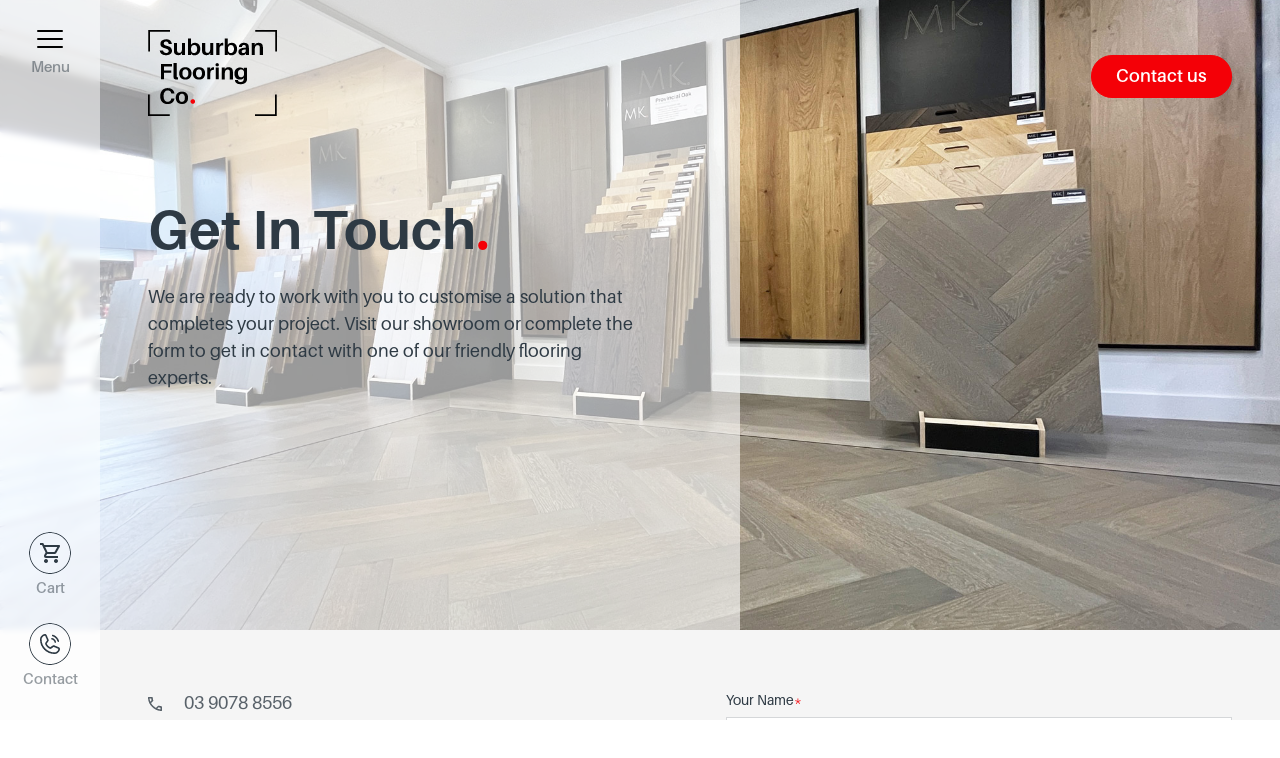

--- FILE ---
content_type: text/html; charset=UTF-8
request_url: https://www.suburbanflooring.com.au/contact/
body_size: 11620
content:
<!DOCTYPE html>
<html class="no-js" dir="ltr" lang="en-AU" prefix="og: https://ogp.me/ns#" dir="ltr">
<head>
	<meta charset="UTF-8">
	<meta http-equiv="x-ua-compatible" content="ie=edge"> <!-- make IE render page content in highest IE mode available -->
	

	
	<link rel="stylesheet" href="https://use.typekit.net/ats1mhj.css"><!-- From CC6 account on fonts.adobe.com -->

	<meta name="viewport" content="width=device-width, initial-scale=1, maximum-scale=1">
	<meta name="author" content="Base Theme">
	<meta name="siteurl" content="https://www.suburbanflooring.com.au" id="Siteurl">
	<meta name="themeurl" content="https://www.suburbanflooring.com.au/wp-content/themes/suburban" id="Themeurl">
	<meta name="ajaxurl" content="https://www.suburbanflooring.com.au/wp-admin/admin-ajax.php" id="Ajaxurl">
	<link rel="icon" href="https://www.suburbanflooring.com.au/wp-content/themes/suburban/assets/img/favicon/favicon.ico">
	<link rel="apple-touch-icon" sizes="180x180" href="https://www.suburbanflooring.com.au/wp-content/themes/suburban/assets/img/favicon/apple-touch-icon.png">
	<link rel="icon" type="image/png" sizes="32x32" href="https://www.suburbanflooring.com.au/wp-content/themes/suburban/assets/img/favicon/favicon-32x32.png">
	<link rel="icon" type="image/png" sizes="16x16" href="https://www.suburbanflooring.com.au/wp-content/themes/suburban/assets/img/favicon/favicon-16x16.png">
		<style>img:is([sizes="auto" i], [sizes^="auto," i]) { contain-intrinsic-size: 3000px 1500px }</style>
	
		<!-- All in One SEO 4.8.5 - aioseo.com -->
		<title>Contact | Suburban Flooring – Melbourne Timber Floor Experts</title>
	<meta name="description" content="We&#039;re ready to work with you to customise a solution that completes your project. Visit our showroom or contact us to speak with a flooring expert" />
	<meta name="robots" content="max-image-preview:large" />
	<link rel="canonical" href="https://www.suburbanflooring.com.au/contact/" />
	<meta name="generator" content="All in One SEO (AIOSEO) 4.8.5" />
		<meta property="og:locale" content="en_US" />
		<meta property="og:site_name" content="Suburban Flooring |" />
		<meta property="og:type" content="article" />
		<meta property="og:title" content="Contact | Suburban Flooring – Melbourne Timber Floor Experts" />
		<meta property="og:description" content="We&#039;re ready to work with you to customise a solution that completes your project. Visit our showroom or contact us to speak with a flooring expert" />
		<meta property="og:url" content="https://www.suburbanflooring.com.au/contact/" />
		<meta property="article:published_time" content="2023-03-21T07:01:05+00:00" />
		<meta property="article:modified_time" content="2023-05-12T03:29:58+00:00" />
		<meta name="twitter:card" content="summary_large_image" />
		<meta name="twitter:title" content="Contact | Suburban Flooring – Melbourne Timber Floor Experts" />
		<meta name="twitter:description" content="We&#039;re ready to work with you to customise a solution that completes your project. Visit our showroom or contact us to speak with a flooring expert" />
		<script type="application/ld+json" class="aioseo-schema">
			{"@context":"https:\/\/schema.org","@graph":[{"@type":"BreadcrumbList","@id":"https:\/\/www.suburbanflooring.com.au\/contact\/#breadcrumblist","itemListElement":[{"@type":"ListItem","@id":"https:\/\/www.suburbanflooring.com.au#listItem","position":1,"name":"Home","item":"https:\/\/www.suburbanflooring.com.au","nextItem":{"@type":"ListItem","@id":"https:\/\/www.suburbanflooring.com.au\/contact\/#listItem","name":"Contact"}},{"@type":"ListItem","@id":"https:\/\/www.suburbanflooring.com.au\/contact\/#listItem","position":2,"name":"Contact","previousItem":{"@type":"ListItem","@id":"https:\/\/www.suburbanflooring.com.au#listItem","name":"Home"}}]},{"@type":"Organization","@id":"https:\/\/www.suburbanflooring.com.au\/#organization","name":"Suburban Flooring","url":"https:\/\/www.suburbanflooring.com.au\/"},{"@type":"WebPage","@id":"https:\/\/www.suburbanflooring.com.au\/contact\/#webpage","url":"https:\/\/www.suburbanflooring.com.au\/contact\/","name":"Contact | Suburban Flooring \u2013 Melbourne Timber Floor Experts","description":"We're ready to work with you to customise a solution that completes your project. Visit our showroom or contact us to speak with a flooring expert","inLanguage":"en-AU","isPartOf":{"@id":"https:\/\/www.suburbanflooring.com.au\/#website"},"breadcrumb":{"@id":"https:\/\/www.suburbanflooring.com.au\/contact\/#breadcrumblist"},"datePublished":"2023-03-21T07:01:05+11:00","dateModified":"2023-05-12T13:29:58+10:00"},{"@type":"WebSite","@id":"https:\/\/www.suburbanflooring.com.au\/#website","url":"https:\/\/www.suburbanflooring.com.au\/","name":"Suburban Flooring","inLanguage":"en-AU","publisher":{"@id":"https:\/\/www.suburbanflooring.com.au\/#organization"}}]}
		</script>
		<!-- All in One SEO -->

<link rel='stylesheet' id='wp-block-library-css' href='https://www.suburbanflooring.com.au/wp-includes/css/dist/block-library/style.min.css?ver=6.8.3' type='text/css' media='all' />
<style id='classic-theme-styles-inline-css' type='text/css'>
/*! This file is auto-generated */
.wp-block-button__link{color:#fff;background-color:#32373c;border-radius:9999px;box-shadow:none;text-decoration:none;padding:calc(.667em + 2px) calc(1.333em + 2px);font-size:1.125em}.wp-block-file__button{background:#32373c;color:#fff;text-decoration:none}
</style>
<link rel='stylesheet' id='wc-blocks-style-css' href='https://www.suburbanflooring.com.au/wp-content/plugins/woocommerce/packages/woocommerce-blocks/build/wc-blocks.css?ver=10.6.6' type='text/css' media='all' />
<link rel='stylesheet' id='wc-blocks-style-active-filters-css' href='https://www.suburbanflooring.com.au/wp-content/plugins/woocommerce/packages/woocommerce-blocks/build/active-filters.css?ver=10.6.6' type='text/css' media='all' />
<link rel='stylesheet' id='wc-blocks-style-add-to-cart-form-css' href='https://www.suburbanflooring.com.au/wp-content/plugins/woocommerce/packages/woocommerce-blocks/build/add-to-cart-form.css?ver=10.6.6' type='text/css' media='all' />
<link rel='stylesheet' id='wc-blocks-packages-style-css' href='https://www.suburbanflooring.com.au/wp-content/plugins/woocommerce/packages/woocommerce-blocks/build/packages-style.css?ver=10.6.6' type='text/css' media='all' />
<link rel='stylesheet' id='wc-blocks-style-all-products-css' href='https://www.suburbanflooring.com.au/wp-content/plugins/woocommerce/packages/woocommerce-blocks/build/all-products.css?ver=10.6.6' type='text/css' media='all' />
<link rel='stylesheet' id='wc-blocks-style-all-reviews-css' href='https://www.suburbanflooring.com.au/wp-content/plugins/woocommerce/packages/woocommerce-blocks/build/all-reviews.css?ver=10.6.6' type='text/css' media='all' />
<link rel='stylesheet' id='wc-blocks-style-attribute-filter-css' href='https://www.suburbanflooring.com.au/wp-content/plugins/woocommerce/packages/woocommerce-blocks/build/attribute-filter.css?ver=10.6.6' type='text/css' media='all' />
<link rel='stylesheet' id='wc-blocks-style-breadcrumbs-css' href='https://www.suburbanflooring.com.au/wp-content/plugins/woocommerce/packages/woocommerce-blocks/build/breadcrumbs.css?ver=10.6.6' type='text/css' media='all' />
<link rel='stylesheet' id='wc-blocks-style-catalog-sorting-css' href='https://www.suburbanflooring.com.au/wp-content/plugins/woocommerce/packages/woocommerce-blocks/build/catalog-sorting.css?ver=10.6.6' type='text/css' media='all' />
<link rel='stylesheet' id='wc-blocks-style-customer-account-css' href='https://www.suburbanflooring.com.au/wp-content/plugins/woocommerce/packages/woocommerce-blocks/build/customer-account.css?ver=10.6.6' type='text/css' media='all' />
<link rel='stylesheet' id='wc-blocks-style-featured-category-css' href='https://www.suburbanflooring.com.au/wp-content/plugins/woocommerce/packages/woocommerce-blocks/build/featured-category.css?ver=10.6.6' type='text/css' media='all' />
<link rel='stylesheet' id='wc-blocks-style-featured-product-css' href='https://www.suburbanflooring.com.au/wp-content/plugins/woocommerce/packages/woocommerce-blocks/build/featured-product.css?ver=10.6.6' type='text/css' media='all' />
<link rel='stylesheet' id='wc-blocks-style-mini-cart-css' href='https://www.suburbanflooring.com.au/wp-content/plugins/woocommerce/packages/woocommerce-blocks/build/mini-cart.css?ver=10.6.6' type='text/css' media='all' />
<link rel='stylesheet' id='wc-blocks-style-price-filter-css' href='https://www.suburbanflooring.com.au/wp-content/plugins/woocommerce/packages/woocommerce-blocks/build/price-filter.css?ver=10.6.6' type='text/css' media='all' />
<link rel='stylesheet' id='wc-blocks-style-product-add-to-cart-css' href='https://www.suburbanflooring.com.au/wp-content/plugins/woocommerce/packages/woocommerce-blocks/build/product-add-to-cart.css?ver=10.6.6' type='text/css' media='all' />
<link rel='stylesheet' id='wc-blocks-style-product-button-css' href='https://www.suburbanflooring.com.au/wp-content/plugins/woocommerce/packages/woocommerce-blocks/build/product-button.css?ver=10.6.6' type='text/css' media='all' />
<link rel='stylesheet' id='wc-blocks-style-product-categories-css' href='https://www.suburbanflooring.com.au/wp-content/plugins/woocommerce/packages/woocommerce-blocks/build/product-categories.css?ver=10.6.6' type='text/css' media='all' />
<link rel='stylesheet' id='wc-blocks-style-product-image-css' href='https://www.suburbanflooring.com.au/wp-content/plugins/woocommerce/packages/woocommerce-blocks/build/product-image.css?ver=10.6.6' type='text/css' media='all' />
<link rel='stylesheet' id='wc-blocks-style-product-image-gallery-css' href='https://www.suburbanflooring.com.au/wp-content/plugins/woocommerce/packages/woocommerce-blocks/build/product-image-gallery.css?ver=10.6.6' type='text/css' media='all' />
<link rel='stylesheet' id='wc-blocks-style-product-query-css' href='https://www.suburbanflooring.com.au/wp-content/plugins/woocommerce/packages/woocommerce-blocks/build/product-query.css?ver=10.6.6' type='text/css' media='all' />
<link rel='stylesheet' id='wc-blocks-style-product-results-count-css' href='https://www.suburbanflooring.com.au/wp-content/plugins/woocommerce/packages/woocommerce-blocks/build/product-results-count.css?ver=10.6.6' type='text/css' media='all' />
<link rel='stylesheet' id='wc-blocks-style-product-reviews-css' href='https://www.suburbanflooring.com.au/wp-content/plugins/woocommerce/packages/woocommerce-blocks/build/product-reviews.css?ver=10.6.6' type='text/css' media='all' />
<link rel='stylesheet' id='wc-blocks-style-product-sale-badge-css' href='https://www.suburbanflooring.com.au/wp-content/plugins/woocommerce/packages/woocommerce-blocks/build/product-sale-badge.css?ver=10.6.6' type='text/css' media='all' />
<link rel='stylesheet' id='wc-blocks-style-product-search-css' href='https://www.suburbanflooring.com.au/wp-content/plugins/woocommerce/packages/woocommerce-blocks/build/product-search.css?ver=10.6.6' type='text/css' media='all' />
<link rel='stylesheet' id='wc-blocks-style-product-sku-css' href='https://www.suburbanflooring.com.au/wp-content/plugins/woocommerce/packages/woocommerce-blocks/build/product-sku.css?ver=10.6.6' type='text/css' media='all' />
<link rel='stylesheet' id='wc-blocks-style-product-stock-indicator-css' href='https://www.suburbanflooring.com.au/wp-content/plugins/woocommerce/packages/woocommerce-blocks/build/product-stock-indicator.css?ver=10.6.6' type='text/css' media='all' />
<link rel='stylesheet' id='wc-blocks-style-product-summary-css' href='https://www.suburbanflooring.com.au/wp-content/plugins/woocommerce/packages/woocommerce-blocks/build/product-summary.css?ver=10.6.6' type='text/css' media='all' />
<link rel='stylesheet' id='wc-blocks-style-product-title-css' href='https://www.suburbanflooring.com.au/wp-content/plugins/woocommerce/packages/woocommerce-blocks/build/product-title.css?ver=10.6.6' type='text/css' media='all' />
<link rel='stylesheet' id='wc-blocks-style-rating-filter-css' href='https://www.suburbanflooring.com.au/wp-content/plugins/woocommerce/packages/woocommerce-blocks/build/rating-filter.css?ver=10.6.6' type='text/css' media='all' />
<link rel='stylesheet' id='wc-blocks-style-reviews-by-category-css' href='https://www.suburbanflooring.com.au/wp-content/plugins/woocommerce/packages/woocommerce-blocks/build/reviews-by-category.css?ver=10.6.6' type='text/css' media='all' />
<link rel='stylesheet' id='wc-blocks-style-reviews-by-product-css' href='https://www.suburbanflooring.com.au/wp-content/plugins/woocommerce/packages/woocommerce-blocks/build/reviews-by-product.css?ver=10.6.6' type='text/css' media='all' />
<link rel='stylesheet' id='wc-blocks-style-product-details-css' href='https://www.suburbanflooring.com.au/wp-content/plugins/woocommerce/packages/woocommerce-blocks/build/product-details.css?ver=10.6.6' type='text/css' media='all' />
<link rel='stylesheet' id='wc-blocks-style-single-product-css' href='https://www.suburbanflooring.com.au/wp-content/plugins/woocommerce/packages/woocommerce-blocks/build/single-product.css?ver=10.6.6' type='text/css' media='all' />
<link rel='stylesheet' id='wc-blocks-style-stock-filter-css' href='https://www.suburbanflooring.com.au/wp-content/plugins/woocommerce/packages/woocommerce-blocks/build/stock-filter.css?ver=10.6.6' type='text/css' media='all' />
<link rel='stylesheet' id='wc-blocks-style-cart-css' href='https://www.suburbanflooring.com.au/wp-content/plugins/woocommerce/packages/woocommerce-blocks/build/cart.css?ver=10.6.6' type='text/css' media='all' />
<link rel='stylesheet' id='wc-blocks-style-checkout-css' href='https://www.suburbanflooring.com.au/wp-content/plugins/woocommerce/packages/woocommerce-blocks/build/checkout.css?ver=10.6.6' type='text/css' media='all' />
<link rel='stylesheet' id='wc-blocks-style-mini-cart-contents-css' href='https://www.suburbanflooring.com.au/wp-content/plugins/woocommerce/packages/woocommerce-blocks/build/mini-cart-contents.css?ver=10.6.6' type='text/css' media='all' />
<style id='global-styles-inline-css' type='text/css'>
:root{--wp--preset--aspect-ratio--square: 1;--wp--preset--aspect-ratio--4-3: 4/3;--wp--preset--aspect-ratio--3-4: 3/4;--wp--preset--aspect-ratio--3-2: 3/2;--wp--preset--aspect-ratio--2-3: 2/3;--wp--preset--aspect-ratio--16-9: 16/9;--wp--preset--aspect-ratio--9-16: 9/16;--wp--preset--color--black: #000000;--wp--preset--color--cyan-bluish-gray: #abb8c3;--wp--preset--color--white: #ffffff;--wp--preset--color--pale-pink: #f78da7;--wp--preset--color--vivid-red: #cf2e2e;--wp--preset--color--luminous-vivid-orange: #ff6900;--wp--preset--color--luminous-vivid-amber: #fcb900;--wp--preset--color--light-green-cyan: #7bdcb5;--wp--preset--color--vivid-green-cyan: #00d084;--wp--preset--color--pale-cyan-blue: #8ed1fc;--wp--preset--color--vivid-cyan-blue: #0693e3;--wp--preset--color--vivid-purple: #9b51e0;--wp--preset--gradient--vivid-cyan-blue-to-vivid-purple: linear-gradient(135deg,rgba(6,147,227,1) 0%,rgb(155,81,224) 100%);--wp--preset--gradient--light-green-cyan-to-vivid-green-cyan: linear-gradient(135deg,rgb(122,220,180) 0%,rgb(0,208,130) 100%);--wp--preset--gradient--luminous-vivid-amber-to-luminous-vivid-orange: linear-gradient(135deg,rgba(252,185,0,1) 0%,rgba(255,105,0,1) 100%);--wp--preset--gradient--luminous-vivid-orange-to-vivid-red: linear-gradient(135deg,rgba(255,105,0,1) 0%,rgb(207,46,46) 100%);--wp--preset--gradient--very-light-gray-to-cyan-bluish-gray: linear-gradient(135deg,rgb(238,238,238) 0%,rgb(169,184,195) 100%);--wp--preset--gradient--cool-to-warm-spectrum: linear-gradient(135deg,rgb(74,234,220) 0%,rgb(151,120,209) 20%,rgb(207,42,186) 40%,rgb(238,44,130) 60%,rgb(251,105,98) 80%,rgb(254,248,76) 100%);--wp--preset--gradient--blush-light-purple: linear-gradient(135deg,rgb(255,206,236) 0%,rgb(152,150,240) 100%);--wp--preset--gradient--blush-bordeaux: linear-gradient(135deg,rgb(254,205,165) 0%,rgb(254,45,45) 50%,rgb(107,0,62) 100%);--wp--preset--gradient--luminous-dusk: linear-gradient(135deg,rgb(255,203,112) 0%,rgb(199,81,192) 50%,rgb(65,88,208) 100%);--wp--preset--gradient--pale-ocean: linear-gradient(135deg,rgb(255,245,203) 0%,rgb(182,227,212) 50%,rgb(51,167,181) 100%);--wp--preset--gradient--electric-grass: linear-gradient(135deg,rgb(202,248,128) 0%,rgb(113,206,126) 100%);--wp--preset--gradient--midnight: linear-gradient(135deg,rgb(2,3,129) 0%,rgb(40,116,252) 100%);--wp--preset--font-size--small: 13px;--wp--preset--font-size--medium: 20px;--wp--preset--font-size--large: 36px;--wp--preset--font-size--x-large: 42px;--wp--preset--spacing--20: 0.44rem;--wp--preset--spacing--30: 0.67rem;--wp--preset--spacing--40: 1rem;--wp--preset--spacing--50: 1.5rem;--wp--preset--spacing--60: 2.25rem;--wp--preset--spacing--70: 3.38rem;--wp--preset--spacing--80: 5.06rem;--wp--preset--shadow--natural: 6px 6px 9px rgba(0, 0, 0, 0.2);--wp--preset--shadow--deep: 12px 12px 50px rgba(0, 0, 0, 0.4);--wp--preset--shadow--sharp: 6px 6px 0px rgba(0, 0, 0, 0.2);--wp--preset--shadow--outlined: 6px 6px 0px -3px rgba(255, 255, 255, 1), 6px 6px rgba(0, 0, 0, 1);--wp--preset--shadow--crisp: 6px 6px 0px rgba(0, 0, 0, 1);}:where(.is-layout-flex){gap: 0.5em;}:where(.is-layout-grid){gap: 0.5em;}body .is-layout-flex{display: flex;}.is-layout-flex{flex-wrap: wrap;align-items: center;}.is-layout-flex > :is(*, div){margin: 0;}body .is-layout-grid{display: grid;}.is-layout-grid > :is(*, div){margin: 0;}:where(.wp-block-columns.is-layout-flex){gap: 2em;}:where(.wp-block-columns.is-layout-grid){gap: 2em;}:where(.wp-block-post-template.is-layout-flex){gap: 1.25em;}:where(.wp-block-post-template.is-layout-grid){gap: 1.25em;}.has-black-color{color: var(--wp--preset--color--black) !important;}.has-cyan-bluish-gray-color{color: var(--wp--preset--color--cyan-bluish-gray) !important;}.has-white-color{color: var(--wp--preset--color--white) !important;}.has-pale-pink-color{color: var(--wp--preset--color--pale-pink) !important;}.has-vivid-red-color{color: var(--wp--preset--color--vivid-red) !important;}.has-luminous-vivid-orange-color{color: var(--wp--preset--color--luminous-vivid-orange) !important;}.has-luminous-vivid-amber-color{color: var(--wp--preset--color--luminous-vivid-amber) !important;}.has-light-green-cyan-color{color: var(--wp--preset--color--light-green-cyan) !important;}.has-vivid-green-cyan-color{color: var(--wp--preset--color--vivid-green-cyan) !important;}.has-pale-cyan-blue-color{color: var(--wp--preset--color--pale-cyan-blue) !important;}.has-vivid-cyan-blue-color{color: var(--wp--preset--color--vivid-cyan-blue) !important;}.has-vivid-purple-color{color: var(--wp--preset--color--vivid-purple) !important;}.has-black-background-color{background-color: var(--wp--preset--color--black) !important;}.has-cyan-bluish-gray-background-color{background-color: var(--wp--preset--color--cyan-bluish-gray) !important;}.has-white-background-color{background-color: var(--wp--preset--color--white) !important;}.has-pale-pink-background-color{background-color: var(--wp--preset--color--pale-pink) !important;}.has-vivid-red-background-color{background-color: var(--wp--preset--color--vivid-red) !important;}.has-luminous-vivid-orange-background-color{background-color: var(--wp--preset--color--luminous-vivid-orange) !important;}.has-luminous-vivid-amber-background-color{background-color: var(--wp--preset--color--luminous-vivid-amber) !important;}.has-light-green-cyan-background-color{background-color: var(--wp--preset--color--light-green-cyan) !important;}.has-vivid-green-cyan-background-color{background-color: var(--wp--preset--color--vivid-green-cyan) !important;}.has-pale-cyan-blue-background-color{background-color: var(--wp--preset--color--pale-cyan-blue) !important;}.has-vivid-cyan-blue-background-color{background-color: var(--wp--preset--color--vivid-cyan-blue) !important;}.has-vivid-purple-background-color{background-color: var(--wp--preset--color--vivid-purple) !important;}.has-black-border-color{border-color: var(--wp--preset--color--black) !important;}.has-cyan-bluish-gray-border-color{border-color: var(--wp--preset--color--cyan-bluish-gray) !important;}.has-white-border-color{border-color: var(--wp--preset--color--white) !important;}.has-pale-pink-border-color{border-color: var(--wp--preset--color--pale-pink) !important;}.has-vivid-red-border-color{border-color: var(--wp--preset--color--vivid-red) !important;}.has-luminous-vivid-orange-border-color{border-color: var(--wp--preset--color--luminous-vivid-orange) !important;}.has-luminous-vivid-amber-border-color{border-color: var(--wp--preset--color--luminous-vivid-amber) !important;}.has-light-green-cyan-border-color{border-color: var(--wp--preset--color--light-green-cyan) !important;}.has-vivid-green-cyan-border-color{border-color: var(--wp--preset--color--vivid-green-cyan) !important;}.has-pale-cyan-blue-border-color{border-color: var(--wp--preset--color--pale-cyan-blue) !important;}.has-vivid-cyan-blue-border-color{border-color: var(--wp--preset--color--vivid-cyan-blue) !important;}.has-vivid-purple-border-color{border-color: var(--wp--preset--color--vivid-purple) !important;}.has-vivid-cyan-blue-to-vivid-purple-gradient-background{background: var(--wp--preset--gradient--vivid-cyan-blue-to-vivid-purple) !important;}.has-light-green-cyan-to-vivid-green-cyan-gradient-background{background: var(--wp--preset--gradient--light-green-cyan-to-vivid-green-cyan) !important;}.has-luminous-vivid-amber-to-luminous-vivid-orange-gradient-background{background: var(--wp--preset--gradient--luminous-vivid-amber-to-luminous-vivid-orange) !important;}.has-luminous-vivid-orange-to-vivid-red-gradient-background{background: var(--wp--preset--gradient--luminous-vivid-orange-to-vivid-red) !important;}.has-very-light-gray-to-cyan-bluish-gray-gradient-background{background: var(--wp--preset--gradient--very-light-gray-to-cyan-bluish-gray) !important;}.has-cool-to-warm-spectrum-gradient-background{background: var(--wp--preset--gradient--cool-to-warm-spectrum) !important;}.has-blush-light-purple-gradient-background{background: var(--wp--preset--gradient--blush-light-purple) !important;}.has-blush-bordeaux-gradient-background{background: var(--wp--preset--gradient--blush-bordeaux) !important;}.has-luminous-dusk-gradient-background{background: var(--wp--preset--gradient--luminous-dusk) !important;}.has-pale-ocean-gradient-background{background: var(--wp--preset--gradient--pale-ocean) !important;}.has-electric-grass-gradient-background{background: var(--wp--preset--gradient--electric-grass) !important;}.has-midnight-gradient-background{background: var(--wp--preset--gradient--midnight) !important;}.has-small-font-size{font-size: var(--wp--preset--font-size--small) !important;}.has-medium-font-size{font-size: var(--wp--preset--font-size--medium) !important;}.has-large-font-size{font-size: var(--wp--preset--font-size--large) !important;}.has-x-large-font-size{font-size: var(--wp--preset--font-size--x-large) !important;}
:where(.wp-block-post-template.is-layout-flex){gap: 1.25em;}:where(.wp-block-post-template.is-layout-grid){gap: 1.25em;}
:where(.wp-block-columns.is-layout-flex){gap: 2em;}:where(.wp-block-columns.is-layout-grid){gap: 2em;}
:root :where(.wp-block-pullquote){font-size: 1.5em;line-height: 1.6;}
</style>
<style id='woocommerce-inline-inline-css' type='text/css'>
.woocommerce form .form-row .required { visibility: visible; }
</style>
<link rel='stylesheet' id='contact-form-7-css' href='https://www.suburbanflooring.com.au/wp-content/plugins/contact-form-7/includes/css/styles.css?ver=6.1.4' type='text/css' media='all' />
<link rel='stylesheet' id='wpcf7-redirect-script-frontend-css' href='https://www.suburbanflooring.com.au/wp-content/plugins/wpcf7-redirect/build/assets/frontend-script.css?ver=2c532d7e2be36f6af233' type='text/css' media='all' />
<link rel='stylesheet' id='site-css' href='https://www.suburbanflooring.com.au/wp-content/themes/suburban/assets/css/screen.min.css?ver=1739167636' type='text/css' media='all' />
<script type="text/javascript" src="https://www.suburbanflooring.com.au/wp-content/themes/suburban/assets/js/dist/site.min.js?ver=1727843622" id="jquery-js"></script>
<link rel="https://api.w.org/" href="https://www.suburbanflooring.com.au/wp-json/" /><link rel="alternate" title="JSON" type="application/json" href="https://www.suburbanflooring.com.au/wp-json/wp/v2/pages/324" /><link rel='shortlink' href='https://www.suburbanflooring.com.au/?p=324' />
<link rel="alternate" title="oEmbed (JSON)" type="application/json+oembed" href="https://www.suburbanflooring.com.au/wp-json/oembed/1.0/embed?url=https%3A%2F%2Fwww.suburbanflooring.com.au%2Fcontact%2F" />
<link rel="alternate" title="oEmbed (XML)" type="text/xml+oembed" href="https://www.suburbanflooring.com.au/wp-json/oembed/1.0/embed?url=https%3A%2F%2Fwww.suburbanflooring.com.au%2Fcontact%2F&#038;format=xml" />
	<noscript><style>.woocommerce-product-gallery{ opacity: 1 !important; }</style></noscript>
		<script>
	/* Contains custom build of Modernizr */
	/*!
 * modernizr v3.11.3
 * Build https://modernizr.com/download?-flexbox-inlinesvg-svg-setclasses-dontmin
 *
 * Copyright (c)
 *  Faruk Ates
 *  Paul Irish
 *  Alex Sexton
 *  Ryan Seddon
 *  Patrick Kettner
 *  Stu Cox
 *  Richard Herrera
 *  Veeck

 * MIT License
 */
!function(e,n,t,r){var s=[],o={_version:"3.11.3",_config:{classPrefix:"",enableClasses:!0,enableJSClass:!0,usePrefixes:!0},_q:[],on:function(e,n){var t=this;setTimeout((function(){n(t[e])}),0)},addTest:function(e,n,t){s.push({name:e,fn:n,options:t})},addAsyncTest:function(e){s.push({name:null,fn:e})}},i=function(){};i.prototype=o,i=new i;var l=[];function a(e,n){return typeof e===n}var f=t.documentElement,u="svg"===f.nodeName.toLowerCase();function d(){return"function"!=typeof t.createElement?t.createElement(arguments[0]):u?t.createElementNS.call(t,"http://www.w3.org/2000/svg",arguments[0]):t.createElement.apply(t,arguments)}
/*!
{
  "name": "Inline SVG",
  "property": "inlinesvg",
  "caniuse": "svg-html5",
  "tags": ["svg"],
  "notes": [{
    "name": "Test page",
    "href": "https://paulirish.com/demo/inline-svg"
  }, {
    "name": "Test page and results",
    "href": "https://codepen.io/eltonmesquita/full/GgXbvo/"
  }],
  "polyfills": ["inline-svg-polyfill"],
  "knownBugs": ["False negative on some Chromia browsers."]
}
!*/
i.addTest("inlinesvg",(function(){var e=d("div");return e.innerHTML="<svg/>","http://www.w3.org/2000/svg"===("undefined"!=typeof SVGRect&&e.firstChild&&e.firstChild.namespaceURI)}));var c="Moz O ms Webkit",p=o._config.usePrefixes?c.split(" "):[];o._cssomPrefixes=p;var m={elem:d("modernizr")};i._q.push((function(){delete m.elem}));var v={style:m.elem.style};function g(e,n,r,s){var o,i,l,a,c="modernizr",p=d("div"),m=function(){var e=t.body;return e||((e=d(u?"svg":"body")).fake=!0),e}();if(parseInt(r,10))for(;r--;)(l=d("div")).id=s?s[r]:c+(r+1),p.appendChild(l);return(o=d("style")).type="text/css",o.id="s"+c,(m.fake?m:p).appendChild(o),m.appendChild(p),o.styleSheet?o.styleSheet.cssText=e:o.appendChild(t.createTextNode(e)),p.id=c,m.fake&&(m.style.background="",m.style.overflow="hidden",a=f.style.overflow,f.style.overflow="hidden",f.appendChild(m)),i=n(p,e),m.fake?(m.parentNode.removeChild(m),f.style.overflow=a,f.offsetHeight):p.parentNode.removeChild(p),!!i}function h(e){return e.replace(/([A-Z])/g,(function(e,n){return"-"+n.toLowerCase()})).replace(/^ms-/,"-ms-")}function y(e,t){var s=e.length;if("CSS"in n&&"supports"in n.CSS){for(;s--;)if(n.CSS.supports(h(e[s]),t))return!0;return!1}if("CSSSupportsRule"in n){for(var o=[];s--;)o.push("("+h(e[s])+":"+t+")");return g("@supports ("+(o=o.join(" or "))+") { #modernizr { position: absolute; } }",(function(e){return"absolute"===function(e,t,r){var s;if("getComputedStyle"in n){s=getComputedStyle.call(n,e,t);var o=n.console;null!==s?r&&(s=s.getPropertyValue(r)):o&&o[o.error?"error":"log"].call(o,"getComputedStyle returning null, its possible modernizr test results are inaccurate")}else s=!t&&e.currentStyle&&e.currentStyle[r];return s}(e,null,"position")}))}return r}i._q.unshift((function(){delete v.style}));var w=o._config.usePrefixes?c.toLowerCase().split(" "):[];function C(e,n){return function(){return e.apply(n,arguments)}}function S(e,n,t,s,o){var i=e.charAt(0).toUpperCase()+e.slice(1),l=(e+" "+p.join(i+" ")+i).split(" ");return a(n,"string")||a(n,"undefined")?function(e,n,t,s){if(s=!a(s,"undefined")&&s,!a(t,"undefined")){var o=y(e,t);if(!a(o,"undefined"))return o}for(var i,l,f,u,c,p=["modernizr","tspan","samp"];!v.style&&p.length;)i=!0,v.modElem=d(p.shift()),v.style=v.modElem.style;function m(){i&&(delete v.style,delete v.modElem)}for(f=e.length,l=0;l<f;l++)if(u=e[l],c=v.style[u],~(""+u).indexOf("-")&&(u=u.replace(/([a-z])-([a-z])/g,(function(e,n,t){return n+t.toUpperCase()})).replace(/^-/,"")),v.style[u]!==r){if(s||a(t,"undefined"))return m(),"pfx"!==n||u;try{v.style[u]=t}catch(e){}if(v.style[u]!==c)return m(),"pfx"!==n||u}return m(),!1}(l,n,s,o):function(e,n,t){var r;for(var s in e)if(e[s]in n)return!1===t?e[s]:a(r=n[e[s]],"function")?C(r,t||n):r;return!1}(l=(e+" "+w.join(i+" ")+i).split(" "),n,t)}function x(e,n,t){return S(e,r,r,n,t)}o._domPrefixes=w,o.testAllProps=S,o.testAllProps=x,
/*!
{
  "name": "Flexbox",
  "property": "flexbox",
  "caniuse": "flexbox",
  "tags": ["css"],
  "notes": [{
    "name": "The _new_ flexbox",
    "href": "https://www.w3.org/TR/css-flexbox-1/"
  }],
  "warnings": [
    "A `true` result for this detect does not imply that the `flex-wrap` property is supported; see the `flexwrap` detect."
  ]
}
!*/
i.addTest("flexbox",x("flexBasis","1px",!0)),
/*!
{
  "name": "SVG",
  "property": "svg",
  "caniuse": "svg",
  "tags": ["svg"],
  "authors": ["Erik Dahlstrom"],
  "polyfills": [
    "svgweb",
    "raphael",
    "amplesdk",
    "canvg",
    "svg-boilerplate",
    "sie",
    "dojogfx",
    "fabricjs"
  ]
}
!*/
i.addTest("svg",!!t.createElementNS&&!!t.createElementNS("http://www.w3.org/2000/svg","svg").createSVGRect),function(){var e,n,t,r,o,f;for(var u in s)if(s.hasOwnProperty(u)){if(e=[],(n=s[u]).name&&(e.push(n.name.toLowerCase()),n.options&&n.options.aliases&&n.options.aliases.length))for(t=0;t<n.options.aliases.length;t++)e.push(n.options.aliases[t].toLowerCase());for(r=a(n.fn,"function")?n.fn():n.fn,o=0;o<e.length;o++)1===(f=e[o].split(".")).length?i[f[0]]=r:(i[f[0]]&&(!i[f[0]]||i[f[0]]instanceof Boolean)||(i[f[0]]=new Boolean(i[f[0]])),i[f[0]][f[1]]=r),l.push((r?"":"no-")+f.join("-"))}}(),function(e){var n=f.className,t=i._config.classPrefix||"";if(u&&(n=n.baseVal),i._config.enableJSClass){var r=new RegExp("(^|\\s)"+t+"no-js(\\s|$)");n=n.replace(r,"$1"+t+"js$2")}i._config.enableClasses&&(e.length>0&&(n+=" "+t+e.join(" "+t)),u?f.className.baseVal=n:f.className=n)}(l),delete o.addTest,delete o.addAsyncTest;for(var b=0;b<i._q.length;b++)i._q[b]();e.Modernizr=i}(window,window,document);
</script>
			<!-- Google Tag Manager -->
		<script>(function(w,d,s,l,i){w[l]=w[l]||[];w[l].push({'gtm.start':
		new Date().getTime(),event:'gtm.js'});var f=d.getElementsByTagName(s)[0],
		j=d.createElement(s),dl=l!='dataLayer'?'&l='+l:'';j.async=true;j.src=
		'https://www.googletagmanager.com/gtm.js?id='+i+dl;f.parentNode.insertBefore(j,f);
		})(window,document,'script','dataLayer','GTM-MN3J2P5');</script>
		<!-- End Google Tag Manager -->
	
		<script type="text/javascript">
		   (function(c,l,a,r,i,t,y){
			   c[a]=c[a]||function(){(c[a].q=c[a].q||[]).push(arguments)};
			   t=l.createElement(r);t.async=1;t.src="https://www.clarity.ms/tag/"+i;
			   y=l.getElementsByTagName(r)[0];y.parentNode.insertBefore(t,y);
		   })(window, document, "clarity", "script", "nu3mmal7e4");
		</script>


		<!-- Meta Pixel Code -->
		<script>
		!function(f,b,e,v,n,t,s)
		{if(f.fbq)return;n=f.fbq=function(){n.callMethod?
		n.callMethod.apply(n,arguments):n.queue.push(arguments)};
		if(!f._fbq)f._fbq=n;n.push=n;n.loaded=!0;n.version='2.0';
		n.queue=[];t=b.createElement(e);t.async=!0;
		t.src=v;s=b.getElementsByTagName(e)[0];
		s.parentNode.insertBefore(t,s)}(window, document,'script',
		'https://connect.facebook.net/en_US/fbevents.js');
		fbq('init', '6260919150654062');
		fbq('track', 'PageView');
		</script>
		<noscript><img height="1" width="1" style="display:none"
		src=https://www.facebook.com/tr?id=6260919150654062&ev=PageView&noscript=1
		/></noscript>
		<!-- End Meta Pixel Code -->


		<!-- Below is the Microsoft Advertising UET tag tracking code. -->
		<script>(function(w,d,t,r,u){var f,n,i;w[u]=w[u]||[],f=function(){var o={ti:"343069263", enableAutoSpaTracking: true};o.q=w[u],w[u]=new UET(o),w[u].push("pageLoad")},n=d.createElement(t),n.src=r,n.async=1,n.onload=n.onreadystatechange=function(){var s=this.readyState;s&&s!=="loaded"&&s!=="complete"||(f(),n.onload=n.onreadystatechange=null)},i=d.getElementsByTagName(t)[0],i.parentNode.insertBefore(n,i)})(window,document,"script","//bat.bing.com/bat.js","uetq");</script>



		<!-- Google tag (gtag.js) --> <script async src="https://www.googletagmanager.com/gtag/js?id=AW-812115914"></script> <script> window.dataLayer = window.dataLayer || []; function gtag(){dataLayer.push(arguments);} gtag('js', new Date()); gtag('config', 'AW-812115914'); </script>
		
	</head>

<body class="wp-singular page-template page-template-page-templates page-template-tmpl-flexible-content page-template-page-templatestmpl-flexible-content-php page page-id-324 page-parent wp-theme-suburban  white-nav-mob theme-suburban woocommerce-no-js">
<!-- Google Tag Manager (noscript) -->
<noscript><iframe src="https://www.googletagmanager.com/ns.html?id=GTM-MN3J2P5"
height="0" width="0" style="display:none;visibility:hidden"></iframe></noscript>
<!-- End Google Tag Manager (noscript) -->
<div class="desk_nav">
	<div class="desk_nav__menu">
		<a href="javascript:void(0);" class="js-menu menu">
			<div class="hamburger"><span class="line"></span><span class="line"></span><span class="line"></span></div>
			<span class="title"><span class="menu">Menu</span><span class="close">Close</span></span>
		</a>
	</div>
	<div class="desk_nav__cart_contact">
		<a href="/cart" class="cart"><span class="header-cart-count  hide ">0</span>	<svg viewBox="0 0 42 42" xmlns="http://www.w3.org/2000/svg" version="1.1" class="c-svgicon c-svgicon--cart "><use xlink:href="https://www.suburbanflooring.com.au/wp-content/themes/suburban/assets/img/inline.svg#cart"></use></svg>
	<span class="title">Cart</span></a>
		<a href="/contact" class="contact">	<svg viewBox="0 0 42 42" xmlns="http://www.w3.org/2000/svg" version="1.1" class="c-svgicon c-svgicon--contact "><use xlink:href="https://www.suburbanflooring.com.au/wp-content/themes/suburban/assets/img/inline.svg#contact"></use></svg>
	<span class="title">Contact</span></a>
	</div>
</div>
<div class="c-top">
	<header class="c-header">
		<div class="o-wrapper">
			<div class="c-header__wrapper">
				<div class="c-header__logo">
					<a href="https://www.suburbanflooring.com.au">	<svg viewBox="0 0 129 86" xmlns="http://www.w3.org/2000/svg" version="1.1" class="c-svgicon c-svgicon--logo "><use xlink:href="https://www.suburbanflooring.com.au/wp-content/themes/suburban/assets/img/inline.svg#logo"></use></svg>
	</a>
				</div>
				<div class="c-header__button">
					<a href="/contact" class="o-btn">Contact us</a>
				</div>
			</div>
			<a href="#Main" class="c-skip">Skip to main content</a>
		</div>
	</header>
</div>

<div class="c-site-nav">
	<div class="c-site-nav__wrap">
		<div class="c-site-nav__logo">
			<a href="https://www.suburbanflooring.com.au">	<svg viewBox="0 0 129 86" xmlns="http://www.w3.org/2000/svg" version="1.1" class="c-svgicon c-svgicon--logo "><use xlink:href="https://www.suburbanflooring.com.au/wp-content/themes/suburban/assets/img/inline.svg#logo"></use></svg>
	</a>
		</div>

		<ul id="menu" class="c-site-nav__nav"><li id="menu-item-367" class="menu-item menu-item-type-post_type menu-item-object-page menu-item-has-children menu-item-367"><a href="https://www.suburbanflooring.com.au/flooring/">Flooring</a>
<ul class="sub-menu">
	<li id="menu-item-368" class="menu-item menu-item-type-post_type menu-item-object-page menu-item-368"><a href="https://www.suburbanflooring.com.au/flooring/engineered-european-oak/">Engineered European Oak</a></li>
	<li id="menu-item-388" class="menu-item menu-item-type-post_type menu-item-object-page menu-item-388"><a href="https://www.suburbanflooring.com.au/flooring/australian-timber/">Australian Timber</a></li>
	<li id="menu-item-387" class="menu-item menu-item-type-post_type menu-item-object-page menu-item-387"><a href="https://www.suburbanflooring.com.au/flooring/premium-laminate/">Premium Laminate</a></li>
	<li id="menu-item-386" class="menu-item menu-item-type-post_type menu-item-object-page menu-item-386"><a href="https://www.suburbanflooring.com.au/flooring/hybrid-flooring/">Hybrid Flooring</a></li>
</ul>
</li>
<li id="menu-item-1288" class="menu-item menu-item-type-post_type menu-item-object-page menu-item-1288"><a href="https://www.suburbanflooring.com.au/flooring/wall-panelling/">Wall Panelling</a></li>
<li id="menu-item-366" class="menu-item menu-item-type-post_type menu-item-object-page menu-item-366"><a href="https://www.suburbanflooring.com.au/about-us/">About</a></li>
<li id="menu-item-439" class="menu-item menu-item-type-post_type menu-item-object-page menu-item-439"><a href="https://www.suburbanflooring.com.au/gallery/">Gallery</a></li>
<li id="menu-item-369" class="menu-item menu-item-type-post_type menu-item-object-page menu-item-369"><a href="https://www.suburbanflooring.com.au/blog/">Blog</a></li>
<li id="menu-item-374" class="menu-item menu-item-type-post_type menu-item-object-page menu-item-374"><a href="https://www.suburbanflooring.com.au/shop/">Shop Aftercare</a></li>
<li id="menu-item-372" class="menu-item menu-item-type-post_type menu-item-object-page menu-item-372"><a href="https://www.suburbanflooring.com.au/faqs/">FAQs</a></li>
</ul>
		<div class="c-site-nav__contact-social">
			<div class="c-site-nav__contact">
				<a href="/contact"><span>Get in touch</span><span>Let's Work Together</span></a>
			</div>
			<div class="c-site-nav__social">
				<div class="c-social"><a href="https://www.facebook.com/suburbanflooringco" class="c-social__icon" target="_blank" title="Facebook">	<svg viewBox="0 0 8 18" xmlns="http://www.w3.org/2000/svg" version="1.1" class="c-svgicon c-svgicon--facebook "><use xlink:href="https://www.suburbanflooring.com.au/wp-content/themes/suburban/assets/img/inline.svg#facebook"></use></svg>
	</a><a href="https://www.instagram.com/suburbanflooringco/" class="c-social__icon" target="_blank" title="Instagram">	<svg viewBox="0 0 18 18" xmlns="http://www.w3.org/2000/svg" version="1.1" class="c-svgicon c-svgicon--instagram "><use xlink:href="https://www.suburbanflooring.com.au/wp-content/themes/suburban/assets/img/inline.svg#instagram"></use></svg>
	</a><a href="https://www.linkedin.com/company/suburbanflooringco/" class="c-social__icon" target="_blank" title="LinkedIn">	<svg viewBox="0 0 18 18" xmlns="http://www.w3.org/2000/svg" version="1.1" class="c-svgicon c-svgicon--linkedin "><use xlink:href="https://www.suburbanflooring.com.au/wp-content/themes/suburban/assets/img/inline.svg#linkedin"></use></svg>
	</a><a href="https://www.pinterest.com.au/suburbanflooringco/" class="c-social__icon" target="_blank" title="Pinterest">	<svg viewBox="0 0 18 18" xmlns="http://www.w3.org/2000/svg" version="1.1" class="c-svgicon c-svgicon--pinterest "><use xlink:href="https://www.suburbanflooring.com.au/wp-content/themes/suburban/assets/img/inline.svg#pinterest"></use></svg>
	</a></div>			</div>
		</div>
		<ul class="c-site-nav__bottom-links">
			<li><a href="/privacy-policy">Privacy Policy</a></li>
			<li><a href="/terms-conditions">Terms & Conditions</a></li>
		</ul>
	</div>
</div>


<div class="js_banner_slider slick-alt-dots mini_banner">

                    <div class="main-banner" style="background: url(https://www.suburbanflooring.com.au/wp-content/uploads/2023/05/SuburbanFlooring-Contact-Banner.jpg)">
            <div class="half"></div>
            <div class="o-wrapper">
                <div class="main-banner__content">
                    <h1>Get In Touch<span>.</span></h1>                    <div class="banner_copy pb-2">We are ready to work with you to customise a solution that completes your project. Visit our showroom or complete the form to get in contact with one of our friendly flooring experts. </div>                                    </div>
            </div>
        </div>
    

</div>

<div class="c-content">

<div class="c-contact-info">
	<div class="c-contact-info__inner">
		<div class="o-wrapper">
			<div class="o-layout o-layout--large2">
				<div class="o-layout__item u-1/2@tablet">
											<div class="c-contact-info__contact">
							<div><a class="phone" href="tel:0​​​​3 9078 8556">	<svg viewBox="0 0 14 14" xmlns="http://www.w3.org/2000/svg" version="1.1" class="c-svgicon c-svgicon--phone "><use xlink:href="https://www.suburbanflooring.com.au/wp-content/themes/suburban/assets/img/inline.svg#phone"></use></svg>
	0​​​​3 9078 8556</a></div><div><a class="email" href="/cdn-cgi/l/email-protection#a8cccddbc1cfc6e8dbddcadddacac9c6cec4c7c7dac1c6cf86cbc7c586c9dd">	<svg viewBox="0 0 16 13" xmlns="http://www.w3.org/2000/svg" version="1.1" class="c-svgicon c-svgicon--mail "><use xlink:href="https://www.suburbanflooring.com.au/wp-content/themes/suburban/assets/img/inline.svg#mail"></use></svg>
	<span class="__cf_email__" data-cfemail="82e6e7f1ebe5ecc2f1f7e0f7f0e0e3ece4eeededf0ebece5ace1edeface3f7">[email&#160;protected]</span></a></div><div><a class="address" href="https://goo.gl/maps/vCJSexARpQHqk33s8" target="_blank">	<svg viewBox="0 0 14 20" xmlns="http://www.w3.org/2000/svg" version="1.1" class="c-svgicon c-svgicon--marker "><use xlink:href="https://www.suburbanflooring.com.au/wp-content/themes/suburban/assets/img/inline.svg#marker"></use></svg>
	2/260 Wickham Rd, Highett&nbsp;Vic&nbsp;3190</a></div>						</div>
					
											<div class="c-contact-info__map c-map" data-lat="-37.9470329" data-lng="145.0555498"></div>
									</div>
									<div class="o-layout__item u-1/2@tablet">
						<div class="c-contact-info__form">
<div class="wpcf7 no-js" id="wpcf7-f5-o1" lang="en-AU" dir="ltr" data-wpcf7-id="5">
<div class="screen-reader-response"><p role="status" aria-live="polite" aria-atomic="true"></p> <ul></ul></div>
<form action="/contact/#wpcf7-f5-o1" method="post" class="wpcf7-form init" aria-label="Contact form" novalidate="novalidate" data-status="init">
<fieldset class="hidden-fields-container"><input type="hidden" name="_wpcf7" value="5" /><input type="hidden" name="_wpcf7_version" value="6.1.4" /><input type="hidden" name="_wpcf7_locale" value="en_AU" /><input type="hidden" name="_wpcf7_unit_tag" value="wpcf7-f5-o1" /><input type="hidden" name="_wpcf7_container_post" value="0" /><input type="hidden" name="_wpcf7_posted_data_hash" value="" />
</fieldset>
<div class="o-layout">
<div class="o-layout__item u-1/2@tablet input-wrap your-name"><label for="your-name">Your Name<span>*</span></label><span class="wpcf7-form-control-wrap" data-name="your-name"><input size="40" maxlength="400" class="wpcf7-form-control wpcf7-text wpcf7-validates-as-required" id="your-name" aria-required="true" aria-invalid="false" value="" type="text" name="your-name" /></span></div>
<div class="o-layout__item u-1/2@tablet input-wrap business-name"><label for="business-name">Business Name<span>*</span></label><span class="wpcf7-form-control-wrap" data-name="business-name"><input size="40" maxlength="400" class="wpcf7-form-control wpcf7-text wpcf7-validates-as-required" id="business-name" aria-required="true" aria-invalid="false" value="" type="text" name="business-name" /></span></div>
<div class="o-layout__item u-1/2@tablet input-wrap i-am"><label for="i_am">I am a<span>*</span></label><span class="wpcf7-form-control-wrap" data-name="i_am"><select class="wpcf7-form-control wpcf7-select wpcf7-validates-as-required" id="i_am" aria-required="true" aria-invalid="false" name="i_am"><option value="">Please select</option><option value="Builder/Developer">Builder/Developer</option><option value="Architect/Designer">Architect/Designer</option><option value="Homeowner">Homeowner</option></select></span></div>
<div class="o-layout__item u-1/2@tablet input-wrap how-can-we-help"><label for="how_can_we_help">How can we help<span>*</span></label><span class="wpcf7-form-control-wrap" data-name="how_can_we_help"><select class="wpcf7-form-control wpcf7-select wpcf7-validates-as-required" id="how_can_we_help" aria-required="true" aria-invalid="false" name="how_can_we_help"><option value="">Please select</option><option value="Request a Quote">Request a Quote</option><option value="Showroom Appointment">Showroom Appointment</option></select></span></div>
<div class="o-layout__item u-1/2@tablet input-wrap contact-number"><label for="contact-number">Contact Number<span>*</span></label><span class="wpcf7-form-control-wrap" data-name="contact-number"><input class="wpcf7-form-control wpcf7-number wpcf7-validates-as-required wpcf7-validates-as-number" id="contact-number" aria-required="true" aria-invalid="false" value="" type="number" name="contact-number" /></span></div>
<div class="o-layout__item u-1/2@tablet input-wrap your-email"><label for="email">Email Address<span>*</span></label><span class="wpcf7-form-control-wrap" data-name="your-email"><input size="40" maxlength="400" class="wpcf7-form-control wpcf7-email wpcf7-validates-as-required wpcf7-text wpcf7-validates-as-email" id="email" aria-required="true" aria-invalid="false" value="" type="email" name="your-email" /></span></div>
<div class="o-layout__item input-wrap message"><label for="message">Message<span>*</span></label><span class="wpcf7-form-control-wrap" data-name="Message"><textarea cols="40" rows="10" maxlength="2000" class="wpcf7-form-control wpcf7-textarea wpcf7-validates-as-required" id="message" aria-required="true" aria-invalid="false" name="Message"></textarea></span></div>
<div class="o-layout__item u-3/5@tablet input-wrap checkboxes with-labels">
<label><span class="wpcf7-form-control-wrap" data-name="sign_up"><span class="wpcf7-form-control wpcf7-checkbox"><span class="wpcf7-list-item first last"><input type="checkbox" name="sign_up[]" value="Sign up" /><span class="wpcf7-list-item-label">Sign up</span></span></span></span><span class="label">Sign me up</span></label>
<label><span class="wpcf7-form-control-wrap" data-name="privacy"><span class="wpcf7-form-control wpcf7-checkbox wpcf7-validates-as-required"><span class="wpcf7-list-item first last"><input type="checkbox" name="privacy[]" value="Privacy Policy" /><span class="wpcf7-list-item-label">Privacy Policy</span></span></span></span><span class="label">I agree to Suburban Flooring Co’s <a href="/privacy-policy/">Privacy Policy</a></span></label>
<label><span class="wpcf7-form-control-wrap" data-name="terms-conditions"><span class="wpcf7-form-control wpcf7-checkbox wpcf7-validates-as-required"><span class="wpcf7-list-item first last"><input type="checkbox" name="terms-conditions[]" value="Terms &amp; Conditions" /><span class="wpcf7-list-item-label">Terms &amp; Conditions</span></span></span></span><span class="label">I agree to Suburban Flooring Co’s <a href="/terms-conditions/">Terms & Conditions</a></span></label>
</div>
<div class="o-layout__item u-2/5@tablet input-wrap submit"><div class="submit_button"><input class="wpcf7-form-control wpcf7-submit has-spinner o-btn o-btn--m-100 o-btn--red-outline" type="submit" value="Submit Form" /></div></div>
</div><div class="wpcf7-response-output" aria-hidden="true"></div>
</form>
</div>
</div>
					</div>
							</div>
		</div>
	</div>
</div>
</div><!-- .c-content -->
<footer class="c-footer">
	<div class="c-footer__inner">
		<div class="o-wrapper">

			<div class="o-layout">
				<div class="o-layout__item u-1/3@tablet first">
					<div class="footer_logo">
						<a href="https://www.suburbanflooring.com.au">	<svg viewBox="0 0 129 86" xmlns="http://www.w3.org/2000/svg" version="1.1" class="c-svgicon c-svgicon--logo "><use xlink:href="https://www.suburbanflooring.com.au/wp-content/themes/suburban/assets/img/inline.svg#logo"></use></svg>
	</a>
					</div>

					<div class="c-social"><a href="https://www.facebook.com/suburbanflooringco" class="c-social__icon" target="_blank" title="Facebook">	<svg viewBox="0 0 8 18" xmlns="http://www.w3.org/2000/svg" version="1.1" class="c-svgicon c-svgicon--facebook "><use xlink:href="https://www.suburbanflooring.com.au/wp-content/themes/suburban/assets/img/inline.svg#facebook"></use></svg>
	</a><a href="https://www.instagram.com/suburbanflooringco/" class="c-social__icon" target="_blank" title="Instagram">	<svg viewBox="0 0 18 18" xmlns="http://www.w3.org/2000/svg" version="1.1" class="c-svgicon c-svgicon--instagram "><use xlink:href="https://www.suburbanflooring.com.au/wp-content/themes/suburban/assets/img/inline.svg#instagram"></use></svg>
	</a><a href="https://www.linkedin.com/company/suburbanflooringco/" class="c-social__icon" target="_blank" title="LinkedIn">	<svg viewBox="0 0 18 18" xmlns="http://www.w3.org/2000/svg" version="1.1" class="c-svgicon c-svgicon--linkedin "><use xlink:href="https://www.suburbanflooring.com.au/wp-content/themes/suburban/assets/img/inline.svg#linkedin"></use></svg>
	</a><a href="https://www.pinterest.com.au/suburbanflooringco/" class="c-social__icon" target="_blank" title="Pinterest">	<svg viewBox="0 0 18 18" xmlns="http://www.w3.org/2000/svg" version="1.1" class="c-svgicon c-svgicon--pinterest "><use xlink:href="https://www.suburbanflooring.com.au/wp-content/themes/suburban/assets/img/inline.svg#pinterest"></use></svg>
	</a></div>				</div>

				<div class="o-layout__item u-1/3@tablet">
					<div class="quick_links">
													<ul>
																	<li><a href="/flooring/" target="">Flooring</a></li>
																	<li><a href="/about-us/" target="">About</a></li>
																	<li><a href="/gallery/" target="">Gallery</a></li>
																	<li><a href="/blog/" target="">Blog</a></li>
																	<li><a href="/gallery/" target="">Locations </a></li>
															</ul>
																			<ul>
																	<li><a href="/shop/" target="">Shop Aftercare</a></li>
																	<li><a href="/faqs/" target="">FAQs</a></li>
																	<li><a href="/cart" target="">My Cart</a></li>
																	<li><a href="/contact" target="">Contact</a></li>
															</ul>
											</div>
				</div>

				<div class="o-layout__item u-1/3@tablet">
					<div class="quick_contact">
						<ul>
																								<li class="address"><a href="https://goo.gl/maps/vCJSexARpQHqk33s8" target="_blank">	<svg viewBox="0 0 14 21" xmlns="http://www.w3.org/2000/svg" version="1.1" class="c-svgicon c-svgicon--marker "><use xlink:href="https://www.suburbanflooring.com.au/wp-content/themes/suburban/assets/img/inline.svg#marker"></use></svg>
	2/260 Wickham Rd, Highett&nbsp;Vic&nbsp;3190</a></li>
																														<li class="phone"><a href="tel:0​​​​3 9078 8556">	<svg viewBox="0 0 14 15" xmlns="http://www.w3.org/2000/svg" version="1.1" class="c-svgicon c-svgicon--phone "><use xlink:href="https://www.suburbanflooring.com.au/wp-content/themes/suburban/assets/img/inline.svg#phone"></use></svg>
	0​​​​3 9078 8556</a></li>
																						<li class="email"><a href="/cdn-cgi/l/email-protection#187c7d6b717f76586b6d7a6d6a7a79767e7477776a71767f367b777536796d">	<svg viewBox="0 0 16 13" xmlns="http://www.w3.org/2000/svg" version="1.1" class="c-svgicon c-svgicon--mail "><use xlink:href="https://www.suburbanflooring.com.au/wp-content/themes/suburban/assets/img/inline.svg#mail"></use></svg>
	<span class="__cf_email__" data-cfemail="c3a7a6b0aaa4ad83b0b6a1b6b1a1a2ada5afacacb1aaada4eda0acaeeda2b6">[email&#160;protected]</span></a></li>
													</ul>
					</div>
				</div>

			</div>

			<div class="bottom_footer">
				<span class="copy">&copy; 2026 Suburban Flooring Co</span>
				<ul class="privacy-terms">
					<li><a href="/privacy-policy">Privacy Policy</a></li>
					<li><a href="/terms-conditions">Terms & Conditions</a></li>
				</ul>
				<span class="site-by">Website by <a href="https://rockagency.com.au/" target="_blank">Rock Agency</a></span>
			</div>

		</div>
	</div>
</footer>
<script data-cfasync="false" src="/cdn-cgi/scripts/5c5dd728/cloudflare-static/email-decode.min.js"></script><script type="speculationrules">
{"prefetch":[{"source":"document","where":{"and":[{"href_matches":"\/*"},{"not":{"href_matches":["\/wp-*.php","\/wp-admin\/*","\/wp-content\/uploads\/*","\/wp-content\/*","\/wp-content\/plugins\/*","\/wp-content\/themes\/suburban\/*","\/*\\?(.+)"]}},{"not":{"selector_matches":"a[rel~=\"nofollow\"]"}},{"not":{"selector_matches":".no-prefetch, .no-prefetch a"}}]},"eagerness":"conservative"}]}
</script>
		<script>
			(function(i,s,o,g,r,a,m){i['GoogleAnalyticsObject']=r;i[r]=i[r]||function(){
			(i[r].q=i[r].q||[]).push(arguments)},i[r].l=1*new Date();a=s.createElement(o),
			m=s.getElementsByTagName(o)[0];a.async=1;a.src=g;m.parentNode.insertBefore(a,m)
			})(window,document,'script','//www.google-analytics.com/analytics.js','ga');

			ga('create', '', 'auto');
			ga('send', 'pageview');
		</script>
		<script type="text/javascript">
		(function () {
			var c = document.body.className;
			c = c.replace(/woocommerce-no-js/, 'woocommerce-js');
			document.body.className = c;
		})();
	</script>
	<script type="text/javascript" src="https://www.suburbanflooring.com.au/wp-includes/js/dist/hooks.min.js?ver=4d63a3d491d11ffd8ac6" id="wp-hooks-js"></script>
<script type="text/javascript" src="https://www.suburbanflooring.com.au/wp-includes/js/dist/i18n.min.js?ver=5e580eb46a90c2b997e6" id="wp-i18n-js"></script>
<script type="text/javascript" id="wp-i18n-js-after">
/* <![CDATA[ */
wp.i18n.setLocaleData( { 'text direction\u0004ltr': [ 'ltr' ] } );
/* ]]> */
</script>
<script type="text/javascript" src="https://www.suburbanflooring.com.au/wp-content/plugins/contact-form-7/includes/swv/js/index.js?ver=6.1.4" id="swv-js"></script>
<script type="text/javascript" id="contact-form-7-js-before">
/* <![CDATA[ */
var wpcf7 = {
    "api": {
        "root": "https:\/\/www.suburbanflooring.com.au\/wp-json\/",
        "namespace": "contact-form-7\/v1"
    }
};
/* ]]> */
</script>
<script type="text/javascript" src="https://www.suburbanflooring.com.au/wp-content/plugins/contact-form-7/includes/js/index.js?ver=6.1.4" id="contact-form-7-js"></script>
<script type="text/javascript" id="wpcf7-redirect-script-js-extra">
/* <![CDATA[ */
var wpcf7r = {"ajax_url":"https:\/\/www.suburbanflooring.com.au\/wp-admin\/admin-ajax.php"};
/* ]]> */
</script>
<script type="text/javascript" src="https://www.suburbanflooring.com.au/wp-content/plugins/wpcf7-redirect/build/assets/frontend-script.js?ver=2c532d7e2be36f6af233" id="wpcf7-redirect-script-js"></script>
</body>

</html>

--- FILE ---
content_type: text/css
request_url: https://www.suburbanflooring.com.au/wp-content/themes/suburban/assets/css/screen.min.css?ver=1739167636
body_size: 101735
content:
{"version":3,"sources":["screen.css","settings/fonts.scss","tools/aliases.scss","../../node_modules/inuitcss/generic/_generic.box-sizing.scss","../../node_modules/inuitcss/generic/_generic.reset.scss","../../node_modules/inuitcss/generic/_generic.normalize.scss","../../node_modules/inuitcss/generic/_generic.shared.scss","../../node_modules/inuitcss/settings/_settings.core.scss","generic/shared.scss","../../node_modules/inuitcss/elements/_elements.page.scss","../../node_modules/inuitcss/elements/_elements.headings.scss","../../node_modules/inuitcss/tools/_tools.font-size.scss","elements/page.scss","settings/defaults.scss","settings/colors.scss","elements/forms.scss","elements/headings.scss","../../node_modules/sass-mq/_mq.scss","elements/images.scss","elements/links.scss","elements/quotes.scss","elements/tables.scss","elements/type.scss","../../node_modules/inuitcss/objects/_objects.layout.scss","../../node_modules/inuitcss/objects/_objects.media.scss","../../node_modules/inuitcss/tools/_tools.clearfix.scss","../../node_modules/inuitcss/objects/_objects.flag.scss","../../node_modules/inuitcss/objects/_objects.list-bare.scss","../../node_modules/inuitcss/objects/_objects.list-inline.scss","../../node_modules/inuitcss/objects/_objects.box.scss","../../node_modules/inuitcss/objects/_objects.block.scss","../../node_modules/inuitcss/objects/_objects.table.scss","objects/layout.scss","objects/wrappers.scss","objects/buttons.scss","objects/module.scss","objects/intrinsic-ratios.scss","components/slick-1.8.1.scss","components/icons.scss","components/page-nav.scss","tools/mixins.scss","components/page-top.scss","components/page-content.scss","components/page-bottom.scss","components/instagram.scss","components/media.scss","tools/functions.scss","components/gallery.scss","components/cats.scss","components/main-banner.scss","components/footer_form.scss","components/flooring-page.scss","components/select2.scss","components/swatches.scss","components/star-rating.scss","components/post.scss","components/single-post.scss","components/blogs-page.scss","components/google-review.scss","components/faqs.scss","components/woocommerce.scss","components/woocommerce-Reviews.scss","components/woocommerce-pagination.scss","components/single-product.scss","components/product-tile.scss","components/shop.scss","components/cart.scss","components/checkout.scss","components/contact-info.scss","components/our-team.scss","components/single-gallery.scss","components/gallery-tile.scss","components/gallery-page.scss","components/full-video.scss","../../node_modules/inuitcss/utilities/_utilities.widths.scss","../../node_modules/inuitcss/utilities/_utilities.headings.scss","../../node_modules/inuitcss/utilities/_utilities.spacings.scss","utilities/misc.scss","utilities/animation.scss","flex_modules/two_column.scss","flex_modules/feature-link.scss","flex_modules/three_column_blocks.scss","flex_modules/icon_copy.scss","flex_modules/latest_blog.scss","flex_modules/full_width_image.scss","flex_modules/two_column_text_only.scss","flex_modules/button_cta.scss"],"names":[],"mappings":"AAAA,gBAAgB;ACAhB;EACC,mBAAmB;EACnB,6BAA6B;EAC7B,oMAG4C;EAC5C,gBAAgB;EAChB,kBAAkB;ADDnB;;ACIA;EACC,0BAA0B;EAC1B,oCAAoC;EACpC,uOAG0D;EAC1D,gBAAgB;EAChB,kBAAkB;ADJnB;;AEfA;;uCFmBuC;AGnBvC;;+EHsB+E;AGlB/E;;;EHsBE;AGjBF;EACE,8BAAsB;UAAtB,sBAAsB;AHmBxB;;AGhBA;EAKI,2BAAmB;UAAnB,mBAAmB;AHevB;;AIjCA;;+EJqC+E;AIjC/E;;EJoCE;AIhCF;;;;;;;EAOE,SAAU;EACV,UAAU;AJkCZ;;AI7BA;;EJiCE;AI7BF;;EAII,gBAAgB;AJ6BpB;;AItBA;;EJ0BE;AItBF;EACE,yBAAyB;EACzB,iBAAiB;AJwBnB;;AInBA;;;EJwBE;AInBF;EACE,YAAY;EAAE,QAAA;EACd,SAAS;AJsBX;;AK5EA,2EAAA;AAEA;+EL8E+E;AK3E/E;;;;ELgFE;AG5EF;EEGE,iBAAiB;EAAE,MAAA;EACnB,0BAA0B;EAAE,MAAA;EAC5B,8BAA8B;EAAE,MAAA;AL+ElC;;AK5EA;+EL+E+E;AK5E/E;;EL+EE;AK3EF;EACE,SAAS;AL6EX;;AK1EA;;EL8EE;AK1EF;;;;;;EAME,cAAc;AL4EhB;;AKzEA;;;EL8EE;AKzEF;EACE,cAAc;EACd,gBAAgB;AL2ElB;;AKxEA;+EL2E+E;AKxE/E;;;EL4EE;AKvEF;;;EAEO,MAAA;EACL,cAAc;AL0EhB;;AKvEA;;EL2EE;AKvEF;EACE,gBAAgB;ALyElB;;AKtEA;;;EL2EE;AKtEF;EACE,+BAAuB;UAAvB,uBAAuB;EAAE,MAAA;EACzB,SAAS;EAAE,MAAA;EACX,iBAAiB;EAAE,MAAA;AL2ErB;;AKxEA;;;EL6EE;AKxEF;EACE,iCAAiC;EAAE,MAAA;EACnC,cAAc;EAAE,MAAA;AL4ElB;;AKzEA;+EL4E+E;AKzE/E;;;EL6EE;AKxEF;EACE,6BAA6B;EAAE,MAAA;EAC/B,qCAAqC;EAAE,MAAA;AL4EzC;;AKzEA;;;EL8EE;AKzEF;EACE,mBAAmB;EAAE,MAAA;EACrB,0BAA0B;EAAE,MAAA;EAC5B,yCAAiC;UAAjC,iCAAiC;EAAE,MAAA;AL8ErC;;AK3EA;;EL+EE;AK3EF;;EAEE,oBAAoB;AL6EtB;;AK1EA;;EL8EE;AKnFF;;EAWE,mBAAmB;AL4ErB;;AKzEA;;;EL8EE;AKzEF;;;EAGE,iCAAiC;EAAE,MAAA;EACnC,cAAc;EAAE,MAAA;AL6ElB;;AK1EA;;EL8EE;AK1EF;EACE,kBAAkB;AL4EpB;;AKzEA;;EL6EE;AKzEF;EACE,sBAAsB;EACtB,WAAW;AL2Eb;;AKxEA;;EL4EE;AKxEF;EACE,cAAc;AL0EhB;;AKvEA;;;EL4EE;AKvEF;;EAEE,cAAc;EACd,cAAc;EACd,kBAAkB;EAClB,wBAAwB;ALyE1B;;AKtEA;EACE,eAAe;ALyEjB;;AKtEA;EACE,WAAW;ALyEb;;AKtEA;+ELyE+E;AKtE/E;;ELyEE;AKrEF;;EAEE,qBAAqB;ALuEvB;;AKpEA;;ELwEE;AKpEF;EACE,aAAa;EACb,SAAS;ALsEX;;AKnEA;;ELuEE;AKnEF;EACE,kBAAkB;ALqEpB;;AKlEA;;ELsEE;AKlEF;EACE,gBAAgB;ALoElB;;AKjEA;+ELoE+E;AKjE/E;;;ELqEE;AKhEF;;;;;EAKE,uBAAuB;EAAE,MAAA;EACzB,eAAe;EAAE,MAAA;EACjB,iBAAiB;EAAE,MAAA;EACnB,SAAS;EAAE,MAAA;ALsEb;;AKnEA;;;ELwEE;AKnEF;;EACQ,MAAA;EACN,iBAAiB;ALsEnB;;AKnEA;;;ELwEE;AKnEF;;EACS,MAAA;EACP,oBAAoB;ALsEtB;;AKnEA;;;;ELyEE;AKnEF;;;;EAIE,0BAA0B;EAAE,MAAA;ALsE9B;;AKnEA;;ELuEE;AKnEF;;;;EAIE,kBAAkB;EAClB,UAAU;ALqEZ;;AKlEA;;ELsEE;AKlEF;;;;EAIE,8BAA8B;ALoEhC;;AKjEA;;ELqEE;AInUF;ECmQE,8BAA8B;ALmEhC;;AKhEA;;;;;ELuEE;AKhEF;EACE,8BAAsB;UAAtB,sBAAsB;EAAE,MAAA;EACxB,cAAc;EAAE,MAAA;EAChB,cAAc;EAAE,MAAA;EAChB,eAAe;EAAE,MAAA;EACjB,UAAU;EAAE,MAAA;EACZ,mBAAmB;EAAE,MAAA;ALwEvB;;AKrEA;;;EL0EE;AKrEF;EACE,qBAAqB;EAAE,MAAA;EACvB,wBAAwB;EAAE,MAAA;ALyE5B;;AKtEA;;EL0EE;AKtEF;EACE,cAAc;ALwEhB;;AKrEA;;;EL0EE;AACF;;EKpEE,8BAAsB;UAAtB,sBAAsB;EAAE,MAAA;EACxB,UAAU;EAAE,MAAA;ALyEd;;AKtEA;;EL0EE;AACF;;EKrEE,YAAY;ALwEd;;AKrEA;;;EL0EE;AACF;EKrEE,6BAA6B;EAAE,MAAA;EAC/B,oBAAoB;EAAE,MAAA;ALyExB;;AKtEA;;EL0EE;AACF;;EKrEE,wBAAwB;ALwE1B;;AKrEA;;;EL0EE;AKrEF;EACE,0BAA0B;EAAE,MAAA;EAC5B,aAAa;EAAE,MAAA;ALyEjB;;AKtEA;+ELyE+E;AKtE/E;;;EL0EE;AKrEF;;EAEE,cAAc;ALuEhB;;AKpEA;;ELwEE;AKpEF;EACE,kBAAkB;ALsEpB;;AKnEA;+ELsE+E;AKnE/E;;ELsEE;AKlEF;EACE,qBAAqB;ALoEvB;;AKjEA;;ELqEE;AKjEF;EACE,aAAa;ALmEf;;AKhEA;+ELmE+E;AKhE/E;;ELmEE;AACF;EK/DE,aAAa;ALiEf;;AM9fA;;+ENkgB+E;AM9f/E;;ENigBE;AM7fF;;;ENigBE;AM5fF;;;;;;;;EAQE,mBCW0F;APmf5F;;AMzfA;;EN6fE;AMzfF;EACE,iBCC0F;AP0f5F;;AQ1hBA;;;;;;;;;;;;;;EAeC,mBAAmB;AR4hBpB;;AS3iBA;;+ET+iB+E;AS3iB/E;;;;;;;;;;ETsjBE;AGjjBF;EMQE,kBAAiD;EAAE,QAAA;EACnD,oBAAgE;EAAE,QAAA;EAClE,kBAAkB;EAAE,QAAA;EACpB,gBAAgB;EAAE,QAAA;ATgjBpB;;AUpkBA;;+EVwkB+E;AUpkB/E;;;;EVykBE;AK/hBF;EMFE,eD7BwB;EC8BxB,eAAwD;EAWtD,oBAAwC;AX0hB5C;;AUxjBA;ECkBE,eD5BwB;EC6BxB,qBAAwD;EAWtD,oBAAwC;AXgiB5C;;AU1jBA;ECcE,eD3BwB;EC4BxB,qBAAwD;EAWtD,iBAAwC;AXsiB5C;;AU5jBA;ECUE,eD1BwB;EC2BxB,qBAAwD;EAWtD,gBAAwC;AX4iB5C;;AU9jBA;ECME,eDzBwB;EC0BxB,eAAwD;EAWtD,oBAAwC;AXkjB5C;;AUhkBA;ECEE,eDxBwB;ECyBxB,qBAAwD;EAWtD,gBAAwC;AXwjB5C;;AKxlBA;EOvBC,gBAAgB;EAChB,kCXoB8B;EUsB7B,eE3CmB;EF4CnB,eAAwD;EAWtD,oBAAwC;ECpD3C,cEsCiB;EFrCjB,mCAAmC;EACnC,kBAAkB;AZqnBnB;;AYjnBA;EACC,YAAY;EACZ,iBAAiB;EACjB,gBAAgB;AZonBjB;;AYjnBA;EACC,oBAAoB;EACpB,yBAAiB;UAAjB,iBAAiB;AZonBlB;;AetoBA;;;EAGC,aAAa;AfyoBd;;AevoBA;;;;;;;;EAQC,cAAc;EACd,WAAW;EACX,kBAAkB;EAClB,uBAAuB;EACvB,gBAAgB;EAChB,wBAAgB;KAAhB,qBAAgB;UAAhB,gBAAgB;EAChB,yBDoBkB;ECnBlB,kCdE8B;EcD9B,cDiBiB;EHMhB,eItBsB;EJuBtB,qBAAwD;EAiBpD,gBIxCuB;EAC5B,sBAAsB;Af4oBvB;;Ae9pBA;;;;;;;;EAoBE,cDnBsC;AdwqBxC;;AezqBA;;;;;;;;EAuBE,cDtBsC;AdmrBxC;;AeprBA;;;;;;;;EA0BE,cDzBsC;Ad8rBxC;;Ae/rBA;;;;;;;;EA6BE,cD5BsC;AdysBxC;;Ae1sBA;EAgCE,cD/BsC;AdotBxC;;AertBA;EAgCE,cD/BsC;AdotBxC;;AertBA;EAgCE,cD/BsC;AdotBxC;;AertBA;EAgCE,cD/BsC;AdotBxC;;AertBA;;;;;;;;EAgCE,cD/BsC;AdotBxC;;AertBA;;;;;;;;EAoCE,uBAAuB;EACvB,mBAAmB;Af4rBrB;;AexrBA;EACC,cAAc;EACd,gBAAgB;EJJf,eIKsB;EJJtB,qBAAwD;EAiBpD,gBIbuB;EAC5B,cDRiB;AdqsBlB;;AKvZA;EUlSC,aAAa;EACb,YAAY;Af6rBb;;Ae3rBA;EACC,4BAA4B;EAC5B,gDAAgD;EAChD,6CAA6C;EAC7C,4BAA4B;EAC5B,yBAAyB;EACzB,wBAAgB;UAAhB,gBAAgB;Af8rBjB;;AerrBC;;EACC,uBAAuB;EACvB,mBAAmB;AfyrBrB;;AerrBA;EAEE,kBAAkB;AfurBpB;;AezrBA;EAIG,cDnDU;Ad4uBb;;Ae7rBA;EAUG,kBAAkB;EAClB,kBAAkB;EAClB,cAAc;AfurBjB;;AensBA;;EAeI,qBAAqB;EACrB,mBAAmB;AfyrBvB;;AezsBA;EAmBI,YAAY;EACZ,kBAAkB;EAClB,QAAQ;EACR,OAAO;EACP,WAAW;Af0rBf;;AejtBA;EA0BI,cDrEa;AdgwBjB;;AertBA;EA4BK,cAAc;EACd,0BAA0B;Af6rB/B;;Ae1tBA;EA+BM,qBAAqB;Af+rB3B;;Ae9tBA;EAqCG,aAAa;Af6rBhB;;AeluBA;EA0CE,iBAAiB;Af4rBnB;;AetrBC;EACC,cAAc;EACd,kBAAkB;AfyrBpB;;AevrBE;EAEC,UAAU;AfyrBb;;Ae3rBE;EAIE,iBAAiB;Af2rBrB;;AepsBA;EAcE,wBAAwB;Af0rB1B;;AexrBC;EACC,wBAAwB;Af2rB1B;;AezrBC;EJpGC,eIqGuB;EJpGvB,qBAAwD;EAiBpD,gBImFwB;Af8rB9B;;Ae7rBE;EACC,UAAU;AfgsBb;;Ae9rBE;EACC,aAAa;AfisBhB;;Ae5rBA;EACC,oBAAoB;EACpB,aAAa;EACb,UAAU;EACV,kBAAkB;EAClB,MAAM;EACN,OAAO;EACP,WAAW;EACX,YAAY;EACZ,mBDlJc;Adi1Bf;;AexsBA;EAWE,YAAY;EACZ,kBAAkB;EAClB,QAAQ;EACR,SAAS;EACT,uDAA+C;MAA/C,mDAA+C;UAA/C,+CAA+C;EAC/C,cAAc;EACd,WAAW;EACX,YAAY;EACZ,sDAAsD;EACtD,wBAAwB;EACxB,kCAAkC;EAClC,4BAA4B;AfisB9B;;AevtBA;EAyBE,qBAAqB;EACrB,UAAU;AfksBZ;;Ae5tBA;EA4BG,2CAAmC;UAAnC,mCAAmC;AfosBtC;;Ae/rBA;EACC;IACC,kDAA0C;YAA1C,0CAA0C;EfksB1C;EehsBD;IACC,uDAA+C;YAA/C,+CAA+C;EfksB/C;AACF;;AexsBA;EACC;IACC,kDAA0C;YAA1C,0CAA0C;EfksB1C;EehsBD;IACC,uDAA+C;YAA/C,+CAA+C;EfksB/C;AACF;;AgBp4BA;;;;;;EAMC,gBAAgB;EAChB,gBAAgB;AhBu4BjB;;AgB94BA;;;;;;EASE,cFsBW;Adw3Bb;;AgB14BA;EAGG,eAAe;AhB24BlB;;AiB3rBQ;EDnNR;IAKI,eAAe;EhB84BjB;AACF;;AKn3BA;EMFE,eKnBsB;ELoBtB,qBAAwD;EAiBpD,gBKrCuB;AhB84B7B;;AiBvsBQ;EZlLR;IMFE,eKjBuB;ILkBvB,qBAAwD;IAiBpD,gBKnCwB;EhBm5B5B;AACF;;AUr5BA;ECkBE,eKZsB;ELatB,qBAAwD;EAiBpD,gBK9BuB;AhBq5B7B;;AiBrtBQ;EPtMR;ICkBE,eKVuB;ILWvB,eAAwD;IAiBpD,gBK5BwB;EhB05B5B;AACF;;AU/5BA;ECcE,eKLsB;ELMtB,qBAAwD;EAiBpD,gBKvBuB;AhB45B7B;;AiBnuBQ;EPlMR;ICcE,eKHuB;ILIvB,qBAAwD;IAiBpD,gBKrBwB;EhBi6B5B;AACF;;AUz6BA;ECUE,eKEsB;ELDtB,qBAAwD;EAiBpD,gBKhBuB;AhBm6B7B;;AiBjvBQ;EP9LR;ICUE,eKIuB;ILHvB,qBAAwD;IAiBpD,gBKdwB;EhBw6B5B;AACF;;AUn7BA;EMeC,gBAAgB;ELTf,eKUsB;ELTtB,eAAwD;EAiBpD,gBKRuB;AhB06B7B;;AiBhwBQ;EP1LR;ICME,eKYuB;ILXvB,qBAAwD;IAiBpD,gBKNwB;EhB+6B5B;AACF;;AK7wBA;Ea1NC,cAAc;EACd,WAAW;EACX,YAAY;EACZ,+BAA+B;AlB2+BhC;;AKz4BA;EcpGC,cLgBc;EKfd,0BAA0B;EAC1B,eAAe;AnBi/BhB;;AmBp/BA;EAKE,qBAAqB;AnBm/BvB;;AmBx/BA;EASE,4CAA4C;EAC5C,4BAA4B;EAC5B,0BAA0B;EAC1B,6BAA6B;EAC7B,kBAAkB;EAClB,UAAU;AnBm/BZ;;AoBlgCA;EACC,2BAA2B;EAC3B,kBAAkB;EAClB,uBAA6B;ApBqgC9B;;AoBxgCA;EAKE,mBAAmB;EACnB,oBAAoB;EACpB,cAAc;EACd,kBAAkB;EAClB,sBAAsB;ApBugCxB;;AoBhhCA;EAYE,oBAAoB;EACpB,kBAAkB;ApBwgCpB;;AoBrhCA;EAgBE,eAAe;ApBygCjB;;AoBrgCA;EACC,cAAc;EACd,iBAAiB;ETsBhB,eElCQ;EFmCR,qBAAwD;EAWtD,gBAAwC;AXy+B5C;;AIz/BA;EiBvCC,WAAW;ArBoiCZ;;AqBjiCA;;EAEC,Yd2BgG;Ec1BhG,mBAAmB;ArBoiCpB;;AqBliCA;EACC,gCP6BkB;EO5BlB,gBAAgB;ArBqiCjB;;AqBpiCC;EACC,gCP0BiB;EOzBjB,mBAAmB;ArBuiCrB;;AqBpiCA;EACC,gCPqBkB;AdkhCnB;;AsBzjCA;;;EAGC,iBAAiB;AtB4jClB;;AsBzjCA;;EXsCE,eEpCS;EFqCT,qBAAwD;EAiBpD,iBWrDyB;AtB6jC/B;;AsB1jCA;;EXgCE,eElCQ;EFmCR,qBAAwD;EAWtD,gBAAwC;AXqhC5C;;AuB7kCA;;+EvBilC+E;AuB7kC/E;;;;;;;;;;;;;;;;;;;;;;;;;;;;;;;;;;;;;;;;;;;;;;EvB4nCE;AuBnkCF;+EvBqkC+E;AuBlkC/E;;;;;EvBwkCE;AuBjkCF;EACE,cAAc;EAAE,QAAA;EAChB,SAAU;EAAE,QAAA;EACZ,UAAU;EAAE,QAAA;EACZ,gBAAgB;EAAE,QAAA;EAClB,kBhB5C0F;EgB4ChD,QAAA;EAGxC,YAAY;AvBskChB;;AuBjkCE;;;;;;;;;;IvB6kCE;AuBjkCF;EACE,8BAAsB;UAAtB,sBAAsB;EAAE,QAAA;EACxB,qBAAqB;EAAE,QAAA;EACvB,mBAAmB;EAAE,QAAA;EACrB,WAAW;EAAE,QAAA;EACb,kBhBrEwF;EgBqE9C,QAAA;EAGxC,eVvGe;EUuGqB,QAAA;EACpC,eAAe;AvBukCrB;;AuB9jCA;+EvBikC+E;AuB9jC/E;EACE,cAAc;AvBgkChB;;AuBjkCA;EAII,eAAe;AvBikCnB;;AuB3jCA;EACE,iBhB/F+F;AP6pCjG;;AuB/jCA;EAII,iBhBlG6F;APiqCjG;;AuBzjCA;EACE,kBhBxGgG;APoqClG;;AuB7jCA;EAII,kBhB3G8F;APwqClG;;AuBvjCA;EACE,kBhBjHgG;AP2qClG;;AuB3jCA;EAII,kBhBpH8F;AP+qClG;;AuBrjCA;EACE,kBhB1H+F;APkrCjG;;AuBzjCA;EAII,kBhB7H6F;APsrCjG;;AuBhjCA;+EvBmjC+E;AuBhjC/E;;EvBmjCE;AuB/iCF;EAGI,sBAAsB;AvB+iC1B;;AuBziCA;;EvB6iCE;AuBziCF;EAGI,sBAAsB;AvByiC1B;;AuBniCA;;;;EvByiCE;AuBniCF;EACE,oBAAa;EAAb,oBAAa;EAAb,aAAa;EACb,mBAAe;MAAf,eAAe;AvBqiCjB;;AuBviCA;EAKI,oBAAa;EAAb,oBAAa;EAAb,aAAa;AvBsiCjB;;AuB3iCA;EASI,wBAAuB;MAAvB,qBAAuB;UAAvB,uBAAuB;AvBsiC3B;;AuB/iCA;EAaI,qBAAyB;MAAzB,kBAAyB;UAAzB,yBAAyB;AvBsiC7B;;AuBnjCA;EAiBI,uBAA2B;MAA3B,oBAA2B;UAA3B,2BAA2B;AvBsiC/B;;AuB7hCA;+EvBgiC+E;AuB7hC/E;;EvBgiCE;AuB5hCF;EACE,kBAAkB;AvB8hCpB;;AuB/hCA;EAII,gBAAgB;AvB+hCpB;;AuBzhCA;;EvB6hCE;AuBzhCF;EACE,iBAAiB;AvB2hCnB;;AuB5hCA;EAII,gBAAgB;AvB4hCpB;;AuBthCA;;;EvB2hCE;AuBthCF;EACE,gBAAgB;AvBwhClB;;AuBzhCA;EAII,gBAAgB;AvByhCpB;;AuBnhCA;;EvBuhCE;AuBnhCF;EACE,cAAc;AvBqhChB;;AuBthCA;EAII,cAAc;AvBshClB;;AuB7gCA;+EvBghC+E;AuB7gC/E;;EvBghCE;AuB5gCF;EAGI,WAAW;AvB4gCf;;AwB5zCA;;+ExBg0C+E;AwB5zC/E;;;ExBg0CE;AwB3zCF;EAEE,cAAc;AxB4zChB;;AyB1zCE;EACE,sBAAsB;EACtB,yBAAyB;EACzB,sBAAsB;AzB6zC1B;;AwB/zCE;EACE,WAAW;EACX,kBjBgBwF;APkzC5F;;AwBp0CE;EAKI,cAAc;AxBm0CpB;;AwB9zCE;EACE,gBAAgB;EAChB,cAAc;AxBi0ClB;;AwBn0CE;;EAMI,gBAAgB;AxBk0CtB;;AwBzzCA;+ExB4zC+E;AwBzzC/E;;;ExB6zCE;AwBxzCF;EAGI,eAAe;EACf,cAAc;AxBwzClB;;AwBlzCA;EAGI,iBjB3B6F;AP80CjG;;AwBtzCA;EASM,eAAe;EACf,gBjBlC2F;APm1CjG;;AwBzyCA;EAGI,kBjB5C8F;APs1ClG;;AwB7yCA;EASM,eAAe;EACf,iBjBnD4F;AP21ClG;;AwBhyCA;EAGI,kBjB7D8F;AP81ClG;;AwBpyCA;EASM,eAAe;EACf,iBjBpE4F;APm2ClG;;AwBvxCA;EAGI,kBjB9E6F;APs2CjG;;AwB3xCA;EASM,eAAe;EACf,iBjBrF2F;AP22CjG;;AwB3wCA;+ExB8wC+E;AwB3wC/E;EAGI,YAAY;EACZ,eAAe;EACf,iBjB5GwF;APu3C5F;;A0Bv5CA;;+E1B25C+E;A0Bv5C/E;;;;;;;;;;;E1Bm6CE;A0Bt5CF;EACE,cAAc;EAAE,QAAA;EAChB,WAAW;EAAE,QAAA;EACb,iBAAiB;EAAE,QAAA;A1B25CrB;;A0Bx5CE;;;;I1B85CE;A0Bx5CF;;EAEE,mBAAmB;EACnB,sBAAsB;EAAE,QAAA;A1B25C5B;;A0Bx5CE;;;;;I1B+5CE;A0Bx5CF;EACE,UAAU;EAAE,QAAA;EACZ,mBnBZwF;EmBcxF;;;;;;;;;;;;;;;;M1By6CE;AACN;;A0B96CE;EAuBI,eAAe;EAAE,QAAA;A1B45CvB;;A0Bv5CE;;;;I1B65CE;A0Bv5CF;EACE,WAAW;EAAE,QAAA;A1B05CjB;;A0B35CE;;EAKI,gBAAgB;A1B25CtB;;A0Bl5CA;+E1Bq5C+E;A0Bl5C/E;EAGI,gBAAgB;EAChB,eAAgB;A1Bk5CpB;;A0B54CA;EAGI,kBnBzE6F;APs9CjG;;A0Bh5CA;EASM,gBAAgB;EAChB,iBnBhF2F;AP29CjG;;A0Bn4CA;EAGI,mBnB1F8F;AP89ClG;;A0Bv4CA;EASM,gBAAgB;EAChB,kBnBjG4F;APm+ClG;;A0B13CA;EAGI,mBnB3G8F;APs+ClG;;A0B93CA;EASM,gBAAgB;EAChB,kBnBlH4F;AP2+ClG;;A0Bj3CA;EAGI,mBnB5H6F;AP8+CjG;;A0Br3CA;EASM,gBAAgB;EAChB,kBnBnI2F;APm/CjG;;A0Br2CA;+E1Bw2C+E;A0Br2C/E;;;;E1B02CE;A0Bp2CF;EACE,cAAc;EAAE,QAAA;A1Bu2ClB;;A0Bx2CA;;EAKI,cAAc;EAAE,QAAA;A1By2CpB;;A0B92CA;EASI,gBAAgB;EAAE,QAAA;EAClB,kBnBrKwF;EmBqK9C,QAAA;A1B22C9C;;A0Bl2CA;+E1Bq2C+E;A0Bl2C/E;;E1Bq2CE;A0Bj2CF;;EAII,mBAAmB;A1Bi2CvB;;A0B31CA;;EAII,sBAAsB;A1B41C1B;;A2B/jDA;;+E3BmkD+E;A2B/jD/E;;;;;;E3BskDE;A2B9jDF;EACE,gBAAgB;EAChB,cAAc;A3BgkDhB;;A2B7jDE;EACE,cAAc;A3BgkDlB;;A4BllDA;;+E5BslD+E;A4BllD/E;;E5BqlDE;A4BjlDF;EACE,cAAc;EACd,gBAAgB;A5BmlDlB;;A4BhlDE;EACE,qBAAqB;A5BmlDzB;;A6BjmDA;;+E7BqmD+E;A6BjmD/E;;;;;E7BumDE;A6BhmDF;EAEE,cAAc;EAAE,QAAA;EAChB,atBkB0F;APglD5F;;AyBnmDE;EACE,sBAAsB;EACtB,yBAAyB;EACzB,sBAAsB;AzBsmD1B;;A6B3mDA;EAMI,gBAAgB;A7BymDpB;;A6BhmDA;+E7BmmD+E;A6BhmD/E;EACE,UAAU;A7BkmDZ;;A6B/lDA;EACE,YtBD+F;APmmDjG;;A6B/lDA;EACE,atBJgG;APsmDlG;;A6B/lDA;EACE,atBPgG;APymDlG;;A6B/lDA;EACE,atBV+F;AP4mDjG;;A8BhpDA;;+E9BopD+E;A8BhpD/E;;;E9BopDE;A8B/oDF;EACE,cAAc;EACd,kBAAkB;A9BipDpB;;A8B9oDE;EACE,mBvBiBwF;EuBdxF;+E9B+oD2E;AAC/E;;A8B7oDI;EACE,gBAAgB;A9BgpDtB;;A8B7oDI;EACE,kBvBO2F;APyoDjG;;A8B7oDI;EACE,mBvBI4F;AP4oDlG;;A8B7oDI;EACE,mBvBC4F;AP+oDlG;;A8B7oDI;EACE,mBvBF2F;APkpDjG;;A8B3oDE;EACE,cAAc;A9B8oDlB;;A8BvoDA;+E9B0oD+E;A8BvoD/E;EACE,iBAAiB;A9ByoDnB;;A8BtoDA;EACE,gBAAgB;A9ByoDlB;;A+BpsDA;;+E/BwsD+E;A+BpsD/E;;E/BusDE;A+BnsDF;EACE,WAAW;A/BqsDb;;A+B9rDA;+E/BisD+E;A+B9rD/E;;;;;;E/BqsDE;A+B7rDF;EACE,mBAAmB;A/B+rDrB;;A+BxrDA;+E/B2rD+E;A+BxrD/E;;EAII,YxBT6F;APisDjG;;A+BlrDA;;EAII,axBlB8F;APqsDlG;;A+B7qDA;;EAII,axB3B8F;APysDlG;;A+BxqDA;;EAII,axBpC6F;AP6sDjG;;AgC1uDA;EAEE,mBAAmB;AhC4uDrB;;AuBlmDA;ESvIE,kBAAkB;AhC6uDpB;;AuBtmDA;ESrIG,kBAAkB;AhC+uDrB;;AgC5uDC;EACC,kBAAkB;AhC+uDpB;;AgChvDE;EAGC,kBAAkB;AhCivDrB;;AuBhpDA;ES5FG,gBAAgB;AhCgvDnB;;AiCzwDA;EAEC,iBpBsBiB;EoBrBjB,cAAc;EACd,eAAe;AjC2wDhB;;AyBlwDE;EACE,sBAAsB;EACtB,yBAAyB;EACzB,sBAAsB;AzBqwD1B;;AiBrjDQ;EgBhOR;IAME,eAAe;EjCoxDf;AACF;;AkC3xDA;;EACC,kBAAkB;EAClB,mBpB6BY;EoB5BZ,wBAAgB;EAAhB,mBAAgB;EAAhB,gBAAgB;EAChB,WAAW;EACX,yBpB0BY;EoBzBZ,oBAAoB;EACpB,qBAAqB;EACrB,kBAAkB;EAClB,gBAAgB;EvBmCf,euBlCsB;EvBmCtB,eAAwD;EAiBpD,gBuBpDuB;AlCiyD7B;;AkC3yDA;;EAYE,gBpBiBU;EoBhBV,cpBkBW;AdkxDb;;AiBjlDQ;EiBhNP;IAEE,WAAW;ElCoyDZ;AACF;;AkClyDC;EACC,gBpBOU;EoBNV,cpBQW;Ad6xDb;;AkCvyDE;EAKC,mBpBKU;EoBJV,WpBES;AdoyDZ;;AkClyDC;EACC,mBpBUgB;EoBThB,WpBJU;EoBKV,yBpBQgB;Ad6xDlB;;AkCxyDE;EAMC,gBpBRS;EoBST,cpBIe;EoBHf,yBpBGe;AdmyDlB;;AkClyDC;EACC,gBpBfU;EoBgBV,cpBHgB;EoBIhB,yBpBJgB;AdyyDlB;;AkCxyDE;EAKC,mBpBNe;EoBOf,WpBpBS;EoBqBT,yBpBRe;Ad+yDlB;;AmCx1DC;EACC,oBAAa;EAAb,aAAa;EAEb,oBAAoB;EACpB,gBAAgB;EAChB,eAAe;EACf,uBAAuB;EACvB,mBAAmB;AnC21DrB;;AmCl2DC;EASE,wBAAuB;MAAvB,qBAAuB;UAAvB,uBAAuB;AnC61D1B;;AmCt2DC;EAaE,yBAAmB;MAAnB,sBAAmB;UAAnB,mBAAmB;AnC61DtB;;AmCz1DE;EACC,oBAAa;EAAb,aAAa;EAEb,oBAAoB;AnC41DvB;;AmCx1DE;EACC,mBAAO;MAAP,WAAO;UAAP,OAAO;AnC21DV;;AmCx1DG;EACC,wBAAoB;MAApB,oBAAoB;AnC21DxB;;AoCz3DA;EACC,kBAAkB;EAClB,gBAAgB;ApC43DjB;;AoC93DA;EAKE,WAAW;EACX,WAAW;EACX,QAAQ;EACR,SAAS;EACT,oBAAoB;ApC63DtB;;AoC13DE;EAEC,mBAAmB;ApC43DtB;;AoCx3DE;EAEC,uBAAuB;ApC03D1B;;AoCv3DE;EAEC,sBAAsB;ApCy3DzB;;AoCl5DA;EA8BE,kBAAkB;EAClB,MAAM;EACN,OAAO;EACP,WAAW;EACX,YAAY;ApCw3Dd;;AoCp3DA;EACC,kBAAkB;EAClB,WAAW;EACX,mB7BT2F;E6BU3F,mBAAmB;ApCu3DpB;;AoC33DA;;EAOE,kBAAkB;EAClB,MAAM;EACN,OAAO;EACP,WAAW;EACX,YAAY;ApCy3Dd;;AoCv3DC;EACC,mBAAmB;ApC03DrB;;AoCx3DC;EACC,mBAAmB;ApC23DrB;;AoCz3DC;EACC,uBAAuB;ApC43DzB;;AoC13DC;EACC,sBAAsB;ApC63DxB;;AqC17DA,WAAA;AAEA;EACC,kBAAkB;EAClB,cAAc;EACd,8BAAsB;UAAtB,sBAAsB;EACtB,2BAA2B;EAC3B,yBAAyB;EAEzB,sBAAsB;EACtB,qBAAqB;EACrB,iBAAiB;EACjB,uBAAuB;EACvB,mBAAmB;EACnB,wCAAwC;EAExC,aAAa;ArC27Dd;;AqCz8DA;EAiBE,aAAa;ArC47Df;;AqCx7DA;EACC,kBAAkB;EAClB,gBAAgB;EAChB,cAAc;EACd,SAAS;EACT,UAAU;ArC27DX;;AqCh8DA;EAQE,aAAa;ArC47Df;;AqCp8DA;EAYE,eAAe;EACf,YAAY;ArC47Dd;;AqCx7DA;;EAEC,uCAAuC;EAEvC,mCAAmC;EAEnC,+BAA+B;ArC27DhC;;AqCx7DA;EACC,kBAAkB;EAClB,OAAO;EACP,MAAM;EACN,cAAc;EACd,iBAAiB;EACjB,kBAAkB;ArC27DnB;;AqCj8DA;EAUE,WAAW;EACX,cAAc;ArC27DhB;;AqCt8DA;EAeE,WAAW;ArC27Db;;AqCx7DC;EACC,kBAAkB;ArC27DpB;;AqCv7DA;EACC,WAAW;EACX,YAAY;EACZ,eAAe;EAcf,aAAa;ArC66Dd;;AAEA;EqC17DE,YAAY;ArC47Dd;;AqCl8DA;EAUE,cAAc;ArC47DhB;;AqCt8DA;EAcE,aAAa;ArC47Df;;AqC18DA;EAoBE,oBAAoB;ArC07DtB;;AqCv7DC;EACC,cAAc;ArC07DhB;;AqCv7DC;EACC,kBAAkB;ArC07DpB;;AqCv7DC;EACC,cAAc;EACd,YAAY;EACZ,6BAA6B;ArC07D/B;;AqCt7DA;EACC,kBAAkB;EAClB,QAAQ;EACR,WAAW;EACX,WAAW;EACX,mCAA2B;MAA3B,+BAA2B;UAA3B,2BAA2B;EAC3B,YAAY;EACZ,WAAW;EACX,YAAY;EACZ,UAAU;EACV,6BAA6B;EAC7B,SAAS;EACT,wBAAgB;KAAhB,qBAAgB;UAAhB,gBAAgB;EAChB,oDAAoD;EACpD,0BAA0B;EAC1B,4BAA4B;EAC5B,kCAAkC;ArCy7DnC;;AiBv1DQ;EoBlHR;IAkBE,WAAW;ErC47DX;AACF;;AqC/8DA;EAqBE,qDAAqD;EACrD,WAAW;EACX,YAAY;ArC87Dd;;AiBn2DQ;EoBlHR;IAyBG,YAAY;ErCi8Db;AACF;;AqC39DA;EA6BE,aAAa;ArCk8Df;;AqC/9DA;EAiCE,gBAAgB;EAChB,oDAAoD;EACpD,0BAA0B;EAC1B,4BAA4B;EAC5B,kCAAkC;EAClC,8CAAsC;MAAtC,0CAAsC;UAAtC,sCAAsC;ArCk8DxC;;AqCx+DA;EAyCE,qDAAqD;ArCm8DvD;;AqCj8DC;EACC,uCvBhHgB;AdojElB;;AqCh8DA;EACC,cAAc;EACd,UAAU;EACV,gBAAgB;EAChB,YAAY;ArCm8Db;;AqCl8DC;EACC,kBAAkB;EAClB,UAAU;EACV,YAAY;EACZ,SAAS;ArCq8DX;;AiB54DQ;EoB7DP;IAME,WAAW;IACX,WAAW;IACX,YAAY;ErCw8Db;AACF;;AqCt9DA;EAiBE,qBAAqB;EACrB,kBAAkB;ArCy8DpB;;AiBz5DQ;EoB9CN;IAEE,eAAe;IACf,gBAAgB;IAChB,cAAc;ErC08DhB;AACF;;AqCn+DA;EA4BG,wBAAgB;KAAhB,qBAAgB;UAAhB,gBAAgB;EAChB,SAAS;EACT,WAAW;EACX,YAAY;EACZ,0CAA2B;EAC3B,YAAY;EACZ,mBAAmB;EACnB,UAAU;EACV,SAAS;EACT,eAAe;ArC28DlB;;AqCh/DA;EAyCI,sBAAsB;EACtB,6BAAqB;MAArB,yBAAqB;UAArB,qBAAqB;ArC28DzB;;AqCr/DA;EA8CG,eAAe;ArC28DlB;;AqCz/DA;EAiDG,wBAAwB;ArC48D3B;;AqCz8DC;EAEE,yBvB7KgB;AdwnEnB;;AqC78DC;EAKE,yBvBjLe;Ad6nElB;;AsClqEC;EACC,YAAY;EACZ,YAAY;AtCqqEd;;AsCnqEC;EACC,UAAU;EACV,YAAY;AtCsqEd;;AsCpqEC;EAGC,WAAW;EACX,YAAY;AtCqqEd;;AsCnqEC;EACC,WAAW;EACX,YAAY;AtCsqEd;;AsCpqEC;EACC,WAAW;EACX,YAAY;AtCuqEd;;AsCrqEC;EACC,WAAW;EACX,YAAY;AtCwqEd;;AsCrqEC;EAEC,WAAW;EACX,YAAY;AtCuqEd;;AsCrqEC;EACC,YAAY;EACZ,YAAY;AtCwqEd;;AuC3sEA;EACC,kBAAkB;EAClB,UAAU;EACV,aAAa;EACb,UAAU;EACV,WAAW;EACX,gBAAgB;AvC8sEjB;;AwC1sEE;EDFA,ShC0BgG;EgCzBhG,SAAS;EACT,YAAY;EACZ,qBAAqB;EACrB,WAAW;EACX,YAAY;EACZ,mCAA2B;MAA3B,+BAA2B;UAA3B,2BAA2B;AvCgtE7B;;AuCtsEA;EACC,gBAAgB;EAChB,iBAAiB;EACjB,6BzBDkB;EyBElB,kBAAkB;AvCysEnB;;AuC7sEA;EAME,qBAAqB;EACrB,gBAAgB;EAChB,czBNiB;EyBOjB,qBAAqB;AvC2sEvB;;AuCptEA;EAYG,czBrBqC;AdiuExC;;AuClsEA;EACC,kBAAkB;EAClB,YAAY;EACZ,yBAAiB;EAAjB,oBAAiB;EAAjB,iBAAiB;AvCqsElB;;AiBthEQ;EsBlLR;IAKE,kBAAkB;IAClB,SAAS;IACT,WAAW;IACX,WAAW;EvCwsEX;AACF;;AiB/hEQ;EsBlLR;IAWE,oBAAa;IAAb,oBAAa;IAAb,aAAa;IACb,4BAAsB;IAAtB,6BAAsB;QAAtB,0BAAsB;YAAtB,sBAAsB;IACtB,yBAA8B;QAA9B,sBAA8B;YAA9B,8BAA8B;IAC9B,eAAe;IACf,OAAO;IACP,MAAM;IACN,YAAY;IACZ,aAAa;IACb,oCzBpCU;IyBsCV,kBAAkB;IAClB,kCAA0B;YAA1B,0BAA0B;EvC0sE1B;AACF;;AiB/iEQ;EsB1JP;IAEE,gBzB3CS;EduvEV;AACF;;AuCvuEA;EA8BE,kBAAkB;EAClB,qBAAqB;EACrB,gBAAgB;E5BlChB,e4BmCuB;E5BlCvB,qBAAwD;EAiBpD,c4BiBsB;EAC1B,czBtCgB;EyBuChB,yBAAiB;EAAjB,oBAAiB;EAAjB,iBAAiB;AvC+sEnB;;AiBhkEQ;EsB9IN;IAEE,WzBvDQ;EdwwEV;AACF;;AuC/sEE;EACC,czB9Ce;AdgwElB;;AuC5vEA;EA6CG,mBAAmB;EACnB,yBAAiB;EAAjB,oBAAiB;EAAjB,iBAAiB;AvCmtEpB;;AuCjwEA;EAiDG,YAAY;EACZ,cAAc;EACd,eAAe;AvCotElB;;AuCvwEA;EAuDI,yBzB3Dc;EyB4Dd,WzBzEQ;Ad6xEZ;;AuC5wEA;EA2DI,UAAU;AvCqtEd;;AuChxEA;EAiEI,oBAAa;EAAb,oBAAa;EAAb,aAAa;EACb,4BAAsB;EAAtB,6BAAsB;MAAtB,0BAAsB;UAAtB,sBAAsB;EACtB,cAAc;EACd,WAAW;EACX,mBAAmB;AvCmtEvB;;AuCxxEA;EAwEK,eAAe;AvCotEpB;;AuC5xEA;EA4EK,WAAW;EACX,WAAW;EACX,sBzBhGO;EyBiGP,kBAAkB;EAClB,4BAAoB;EAApB,uBAAoB;EAApB,oBAAoB;AvCotEzB;;AiBlnEQ;EsBjGH;IAEE,sBzBpGK;Ed0zEV;AACF;;AuCptEK;EACC,sBzBzGM;Adg0EZ;;AuC9yEA;EA4FK,aAAa;AvCstElB;;AuClzEA;EAiGI,cAAc;AvCqtElB;;AuCtzEA;EAoGI,aAAa;AvCstEjB;;AuCntEG;EAGG,WAAW;EACX,sDAA8C;MAA9C,kDAA8C;UAA9C,8CAA8C;AvCotEpD;;AuCxtEG;EAOG,WAAW;EACX,sDAA8C;MAA9C,kDAA8C;UAA9C,8CAA8C;AvCqtEpD;;AuC7tEG;EAaE,aAAa;AvCotElB;;AuCjuEG;EAiBE,cAAc;AvCotEnB;;AuC50EA;EA8HG,gBAAgB;AvCktEnB;;AuCh1EA;EAgII,kBAAkB;EAClB,SAAS;EACT,WAAW;EACX,yBzBlJS;EyBmJT,WzBrJQ;EyBsJR,eAAe;EACf,WAAW;EACX,mBAAmB;EACnB,cAAc;EACd,kBAAkB;AvCotEtB;;AuC71EA;EA2IK,aAAa;AvCstElB;;AuCj2EA;EAgJG,gBAAgB;AvCqtEnB;;AiBnrEQ;EsB7BP;IAEE,aAAa;EvCmtEd;AACF;;AuCltEE;EACC,cAAc;AvCqtEjB;;AuChtEA;EACC,eAAe;EACf,MAAM;EACN,UAAU;EACV,YAAY;EACZ,YAAY;EAEZ,yBzB5KoB;EyB6KpB,kCAA0B;UAA1B,0BAA0B;EAC1B,cAAc;EACd,WAAW;EACX,wBAAgB;EAAhB,mBAAgB;EAAhB,gBAAgB;AvCktEjB;;AiB1sEQ;EsBnBR;IAcE,sBzB9LU;IyB+LV,WAAW;EvCotEX;AACF;;AuCntEC;EACC,WAAW;AvCstEb;;AiBrtEQ;EsBFP;IAGE,OAAO;EvCytER;AACF;;AuCvtEC;EACC,6BAA6B;AvC0tE/B;;AiB/tEQ;EsBIP;IAGE,kBAAkB;EvC6tEnB;AACF;;AuC3tEC;EACC,mBAAmB;AvC8tErB;;AuC/tEE;EAGC,qBAAqB;AvCguExB;;AuCnuEE;EAKE,gBAAgB;AvCkuEpB;;AiBjvEQ;EsBUP;IASE,aAAa;EvCmuEd;AACF;;AuCjuEC;EACC,gBAAgB;EAChB,UAAU;EACV,gBAAgB;AvCouElB;;AuCvuEE;EAKC,SAAS;EACT,UAAU;AvCsuEb;;AuC5uEE;EASC,cAAc;AvCuuEjB;;AuChvEE;EAYC,mBAAmB;AvCwuEtB;;AuCpvEE;EAcE,qBAAqB;EACrB,gBAAgB;E5BzNlB,e4B0NyB;E5BzNzB,qBAAwD;EAiBpD,gB4BwM0B;EAC5B,czB7Nc;EyB8Nd,wBAAgB;EAAhB,mBAAgB;EAAhB,gBAAgB;AvC4uEpB;;AuC9vEE;EAoBG,czB3OQ;EyB4OR,mCAA2B;MAA3B,+BAA2B;UAA3B,2BAA2B;AvC8uEhC;;AuCnwEE;EAyBE,cAAc;AvC8uElB;;AuCvwEE;EA2BG,kBAAkB;AvCgvEvB;;AuC3wEE;EA8BG,qBAAqB;EACrB,gBAAgB;E5BzOnB,e4B0O0B;E5BzO1B,eAAwD;EAiBpD,gB4BwN2B;EAC5B,4BzB7Oa;EyB8Ob,wBAAgB;EAAhB,mBAAgB;EAAhB,gBAAgB;AvCmvErB;;AuCrxEE;EAoCI,czB3PO;EyB4PP,mCAA2B;MAA3B,+BAA2B;UAA3B,2BAA2B;AvCqvEjC;;AiBhzEQ;EsBkEP;IAEE,oBAAa;IAAb,oBAAa;IAAb,aAAa;IACb,sBAAqB;QAArB,mBAAqB;YAArB,qBAAqB;EvCivEtB;AACF;;AuC/uEC;EACC,mBAAmB;AvCkvErB;;AiB3zEQ;EsBwEP;IAGE,kBAAkB;IAClB,gBAAgB;EvCqvEjB;AACF;;AuC1vEE;EAQE,cAAc;EACd,wBAAgB;EAAhB,mBAAgB;EAAhB,gBAAgB;AvCsvEpB;;AuC/vEE;EAWG,gBAAgB;E5BvQnB,e4BwQ0B;E5BvQ1B,qBAAwD;EAiBpD,gB4BsP2B;EAC5B,sBAAsB;EACtB,4BzB5Qa;EyB6Qb,yBAAyB;AvC0vE9B;;AuCzwEE;EAkBG,gBAAgB;E5B9QnB,e4B+Q0B;E5B9Q1B,eAAwD;EAiBpD,gB4B6P2B;EAC5B,czB7RQ;EyB8RR,eAAe;AvC6vEpB;;AuClxEE;EA0BG,czBxRa;AdohFlB;;AuCvvEE;EAEC,kBAAkB;EAClB,yBAAiB;EAAjB,oBAAiB;EAAjB,iBAAiB;AvCyvEpB;;AuC5vEE;EAKE,eAAe;AvC2vEnB;;AuChwEE;EAQE,czBhTS;Ad4iFb;;AuCxvEC;EACC,gBAAgB;EAChB,UAAU;AvC2vEZ;;AuC7vEE;EAIC,qBAAqB;EACrB,mBAAmB;EACnB,gBAAgB;E5B7SjB,e4B8SwB;E5B7SxB,qBAAwD;EAiBpD,gB4B4RyB;AvC+vE/B;;AuCtwEE;EASE,4BzBlTc;AdmjFlB;;AuC1wEE;EAWG,czB/TQ;AdkkFb;;AuC9wEE;EAeE,YAAY;EACZ,oBAAoB;AvCmwExB;;AuCnxEE;EAoBG,aAAa;AvCmwElB;;AiB14EQ;EwBhOR;IAEE,mBAAmB;EzC6mFnB;AACF;;AiBh5EQ;EwB5NP;IAGE,oBAAa;IAAb,oBAAa;IAAb,aAAa;IACb,8BAAmB;IAAnB,6BAAmB;QAAnB,uBAAmB;YAAnB,mBAAmB;IACnB,yBAAmB;QAAnB,sBAAmB;YAAnB,mBAAmB;IACnB,yBAA8B;QAA9B,sBAA8B;YAA9B,8BAA8B;EzC8mF/B;AACF;;AiBz5EQ;EwB9ML;IAEE,W3BSO;EdimFV;AACF;;AiB/5EQ;EwBzML;IAEE,W3BIO;EdumFV;AACF;;AiBr6EQ;EwBjMP;IAEE,aAAa;EzCymFd;AACF;;AiB36EQ;EwB1LR;IAEE,kBAAkB;IAClB,OAAO;IACP,SAAS;IACT,WAAW;IACX,YAAY;EzCwmFZ;AACF;;AiBr7EQ;EwB1LR;IAUE,kBAAkB;IAClB,OAAO;IACP,SAAS;IACT,WAAW;IAEX,YAAY;EzCymFZ;AACF;;A0CzpFA;;;;;;EAQG,gBAAgB;A1C0pFnB;;A0ClqFA;;EAYE,c5BaW;E4BZX,yBAAiB;EAAjB,oBAAiB;EAAjB,iBAAiB;A1C2pFnB;;A0CxqFA;;EAeG,c5Bcc;AdgpFjB;;A0CzpFA;EACC,kBAAkB;EAClB,oBAAoB;A1C4pFrB;;AiBx9EQ;EyBtMR;IAIE,mBAAmB;E1C+pFnB;AACF;;A0CpqFA;EAOE,iBAAiB;A1CiqFnB;;A0C7pFA;EACC,qBAAqB;EACrB,+BAA+B;A1CgqFhC;;AiBv+EQ;EyB3LR;IAIE,mBAAmB;E1CmqFnB;AACF;;A2C7sFA;EACC,oBAAoB;EAIpB,mB7BqCiB;E6BpCjB,W7BuBW;AdsrFZ;;AiBn/EQ;E0BhOR;IAGE,oBAAoB;E3CqtFpB;AACF;;AiBz/EQ;E0BxNP;IAEE,mBAAmB;E3CotFpB;AACF;;A2C/tFA;EAcE,SAAS;EACT,UAAU;A3CqtFZ;;A2CpuFA;EAkBE,W7BWU;E6BVV,wBAAgB;EAAhB,mBAAgB;EAAhB,gBAAgB;A3CstFlB;;A2CzuFA;EAqBG,c7BUU;Ad8sFb;;A2C7uFA;EAyBE,mBAAmB;A3CwtFrB;;A2CjvFA;EA4BI,c7BWe;Ad8sFnB;;A2CrvFA;EAkCE,YAAY;A3CutFd;;A2CzvFA;EAoCG,qBAAqB;EACrB,mBAAmB;EACnB,UAAU;EACV,gBAAgB;A3CytFnB;;A2ChwFA;EAyCI,mBAAmB;A3C2tFvB;;A2CpwFA;EhC4CE,egCCyB;EhCAzB,eAAwD;EAiBpD,gBgCjB0B;EAC5B,kBAAkB;A3C6tFtB;;A2C3wFA;EAqDG,gBAAgB;EAChB,gBAAgB;A3C0tFnB;;A2ChxFA;EAwDI,kBAAkB;EAClB,kBAAkB;EAClB,mBAAmB;A3C4tFvB;;A2CtxFA;EA4DK,kBAAkB;EAClB,QAAQ;EACR,OAAO;A3C8tFZ;;A2C5xFA;EAiEK,qBAAqB;A3C+tF1B;;A2ChyFA;EAqEM,QAAQ;EACR,WAAW;EACX,YAAY;A3C+tFlB;;A2CtyFA;EA6EM,WAAW;EACX,YAAY;A3C6tFlB;;A2C3yFA;EAmFM,QAAQ;EACR,WAAW;EACX,YAAY;A3C4tFlB;;A2CjzFA;EA6FG,W7BhES;E6BiET,yBAAiB;EAAjB,oBAAiB;EAAjB,iBAAiB;EACjB,kBAAkB;A3CwtFrB;;A2CvzFA;EAiGI,c7BlES;Ad4xFb;;A2C3zFA;EAoGI,eAAe;A3C2tFnB;;A2CrtFA;EACC,gBAAgB;EhC/Df,egCgEsB;EhC/DtB,qBAAwD;EAiBpD,gBgC8CuB;A3C0tF7B;;AiBtmFQ;E0BtHR;IAIE,oBAAa;IAAb,oBAAa;IAAb,aAAa;IACb,gBAAgB;E3C6tFhB;AACF;;A2CnuFA;EAQE,cAAc;EACd,gBAAgB;A3C+tFlB;;AiBlnFQ;E0BtHR;IAWG,qBAAqB;IACrB,kBAAkB;E3CkuFnB;AACF;;A2C/uFA;EAgBE,gBAAgB;EAChB,UAAU;EACV,gBAAgB;A3CmuFlB;;AiB/nFQ;E0BtHR;IAoBG,SAAS;E3CsuFV;AACF;;A2C3vFA;EAuBG,qBAAqB;EACrB,kBAAkB;A3CwuFrB;;A2ChwFA;EA0BI,0BAA0B;A3C0uF9B;;A2CpwFA;EA4BK,qBAAqB;A3C4uF1B;;A2CxwFA;EAmCE,cAAc;EACd,+B7BjHU;E6BkHV,eAAe;A3CyuFjB;;AiBxpFQ;E0BtHR;IAuCG,qBAAqB;IACrB,kBAAkB;E3C4uFnB;AACF;;A4Cn3FA;EACC,SAAS;EACT,UAAU;EACV,cAAc;A5Cs3Ff;;A4Cz3FA;EAKE,qBAAqB;EACrB,cAAc;A5Cw3FhB;;AiB1qFQ;E2BpNR;IAQG,cAAc;E5C23Ff;AACF;;A6Ch5FA;;;;EAIC,cAAc;EACd,WAAW;EACX,eAAe;EACf,YAAY;EACZ,mBAAmB;EAGnB,gBAAgB;A7Ci5FjB;;A6C55FA;;;;EAcE,cAAc;EACd,WAAW;EACX,YAAY;A7Cq5Fd;;AiBrsFQ;E4B5MR;IAEE,WAAW;IACX,UAAU;IACV,cAAc;IACd,uBCuBmB;IDtBnB,WAAW;E7Co5FX;AACF;;AiB/sFQ;E4BlMR;IAEE,YAAY;IACZ,UAAU;IACV,cAAc;IACd,sBCamB;IDZnB,YAAY;E7Co5FZ;AACF;;A6Cj5FA;EACC,kBAAkB;EAClB,iBAAiB;A7Co5FlB;;A6Cj5FA;EACC,eAAe;EACf,eAAe;A7Co5FhB;;A6Cj5FA;EACC,gBtCjBiG;EIUhG,eElCQ;EFmCR,qBAAwD;EAWtD,gBAAwC;EkCH3C,kBAAkB;EAClB,kBAAkB;A7Cs5FnB;;A+C58FA;EACC,gBAAgB;EAChB,WAAW;A/C+8FZ;;A+C98FC;EACC,cAAc;EACd,WAAW;A/Ci9Fb;;A+C/8FC;EACC,cAAc;EACd,YxCwB+F;EwCvB/F,gBjCcY;EiCbZ,8CAA8B;UAA9B,sCAA8B;A/Ck9FhC;;AwCn9FE;EOGC,+CAA8B;UAA9B,uCAA8B;A/Co9FjC;;A+Cj+FA;EAiBE,cAAc;EACd,WAAW;EACX,YAAY;A/Co9Fd;;A+Cv+FA;EAsBE,aAAa;A/Cq9Ff;;AgD3+FA;EACC,gBAAgB;EAChB,cAAc;AhD8+Ff;;AiBhxFQ;E+B7NP;IAEE,aAAa;EhDg/Fd;AACF;;AiBtxFQ;E+BxNP;IAEE,aAAa;EhDi/Fd;AACF;;AgD/+FC;EACC,cAAc;EACd,gBAAgB;ErC6BhB,eqC5BuB;ErC6BvB,qBAAwD;EAiBpD,gBqC9CwB;EAC5B,mBAAmB;AhDo/FrB;;AgDh/FA;EACC,SAAS;EACT,iBAAiB;EACjB,mBAAmB;EACnB,YAAY;AhDm/Fb;;AgDv/FA;EAOE,qBAAqB;EACrB,+ClCSgB;Ad2+FlB;;AgD5/FA;EAWG,cAAc;EACd,kBAAkB;EAClB,SAAS;EACT,gBAAgB;ErCSjB,eqCRwB;ErCSxB,qBAAwD;EAiBpD,cqC1BuB;EAC1B,6BAA6B;EAC7B,clCAe;Adu/FlB;;AgDxgGA;EAoBI,clCVS;EkCWT,yBlCZe;AdogGnB;;AgD7gGA;;EA2BG,clCjBU;EkCkBV,qBlClBU;EkCmBV,yBlCpBgB;Ad2gGnB;;AiBz0FQ;EgChOR;IAKK,iBAAiB;IACjB,YAAY;EjDyiGf;AACF;;AiBh1FQ;EgChOR;IAWK,kBAAkB;IAClB,oBAAoB;EjD0iGvB;AACF;;AiDvjGA;EAmBE,oBAAa;EAAb,oBAAa;EAAb,aAAa;AjDwiGf;;AiD3jGA;EAsBE,cAAc;AjDyiGhB;;AiDriGA;EACC,sCAAsC;EACtC,uCAAuC;EACvC,iCAAiC;EACjC,kBAAkB;EAClB,YAAY;AjDwiGb;;AiBv2FQ;EgCtMR;IAOE,mBAAmB;EjD2iGnB;AACF;;AiB72FQ;EgC7LP;IAEE,iBAAiB;EjD6iGlB;AACF;;AiDzjGA;EAeE,WAAW;EACX,8BnCdU;EmCeV,kBAAkB;EAClB,OAAO;EACP,MAAM;EACN,WAAW;EACX,YAAY;AjD8iGd;;AiB73FQ;EgCtMR;IAuBG,aAAa;EjDijGd;AACF;;AiDzkGA;EA4BE,cAAc;EACd,iBAAiB;EACjB,yBnChBmB;AdikGrB;;AiBz4FQ;EgCtMR;IAgCG,kBAAkB;IAClB,oBAAoB;EjDojGrB;AACF;;AiDtlGA;EAoCG,YAAY;AjDsjGf;;AiBp5FQ;EgCtMR;IAsCI,uBAAuB;EjDyjGzB;AACF;;AiDhmGA;EA0CG,aAAa;AjD0jGhB;;AiDpmGA;EA+CE,UAAU;EACV,kBAAkB;EAClB,WAAW;EACX,MAAM;EACN,YAAY;EACZ,oCnCjDU;EmCkDV,UAAU;AjDyjGZ;;AiBx6FQ;EgCtMR;IAuDG,aAAa;EjD4jGd;AACF;;AiDpnGA;EA4DE,kBAAkB;EAClB,WAAW;EACX,wBAAwB;AjD4jG1B;;AiBp7FQ;EgCtMR;IAgEG,aAAa;IACb,cAAc;IACd,iBAAiB;IACjB,kBAAkB;IAClB,mBAAmB;EjD+jGpB;AACF;;AiD5jGC;EACC,oBAAa;EAAb,oBAAa;EAAb,aAAa;EACb,4BAAsB;EAAtB,6BAAsB;MAAtB,0BAAsB;UAAtB,sBAAsB;EACtB,YAAY;EACZ,gBAAgB;EAChB,wBAAuB;MAAvB,qBAAuB;UAAvB,uBAAuB;AjD+jGzB;;AiDpkGE;EASE,cnC5ES;Ad2oGb;;AiB18FQ;EgC9HN;IAaE,WAAW;EjDgkGb;AACF;;AiD9kGE;EAkBC,cnC1Ee;EmC2Ef,gBAAgB;AjDgkGnB;;AiBr9FQ;EgC9HN;IAqBE,WAAW;EjDmkGb;AACF;;AkD3rGA;EACC,+CAA+C;EAC/C,+BAA+B;EAC/B,4BAA4B;EAC5B,qBAAqB;EACrB,yBpCqCiB;EoCpCjB,qBAAqB;AlD8rGtB;;AiBp+FQ;EiChOR;IAQE,qBAAqB;IACrB,oBAAoB;ElDisGpB;AACF;;AiB3+FQ;EiChOR;IAYE,qBAAqB;ElDosGrB;AACF;;AiBj/FQ;EiCjNP;IAEE,mBAAmB;ElDqsGpB;AACF;;AkDlsGE;EAEC,sBAAgB;MAAhB,mBAAgB;UAAhB,gBAAgB;AlDosGnB;;AkDtsGE;EAKC,SAAS;AlDqsGZ;;AkD1sGE;EAOE,cpCGS;AdosGb;;AkD9sGE;;EAcE,kBAAkB;EAClB,qBAAqB;EACrB,kBAAkB;EAClB,eAAe;EACf,gBAAgB;EvCKlB,euCJyB;EvCKzB,eAAwD;EAiBpD,gBuCtB0B;EAC5B,yBAAiB;EAAjB,oBAAiB;EAAjB,iBAAiB;AlDusGrB;;AkD3tGE;;EAsBG,cpCZQ;AdstGb;;AkDhuGE;;EAyBG,kBAAkB;EAClB,QAAQ;EACR,OAAO;AlD4sGZ;;AkDvuGE;;EA+BI,QAAQ;EACR,WAAW;EACX,YAAY;AlD6sGlB;;AkD9uGE;;EAsCI,WAAW;EACX,YAAY;AlD6sGlB;;AkDtsGC;EACC,gBAAgB;EAChB,WAAW;AlDysGb;;AkD3sGE;EAIC,WAAW;AlD2sGd;;AkD/sGE;EAOC,WAAW;AlD4sGd;;AmDrxGC;EACC,eAAe;AnDwxGjB;;AiB1jGQ;EkC/NP;IAGE,mBAAmB;EnD2xGpB;AACF;;AmD/xGE;EAQG,iDAAyC;MAAzC,6CAAyC;UAAzC,yCAAyC;AnD2xG9C;;AmDnyGE;EAYE,WAAW;EACX,YAAY;EACZ,iCAAyB;MAAzB,6BAAyB;UAAzB,yBAAyB;EACzB,iBAAiB;EACjB,yBAAiB;EAAjB,oBAAiB;EAAjB,iBAAiB;AnD2xGrB;;AmDvxGC;EACC,UAAU;AnD0xGZ;;AiBhlGQ;EkC3MP;IAGE,mBAAmB;EnD6xGpB;AACF;;AmDjyGE;EAOC,crCGU;Ad2xGb;;AmD1xGC;EACC,UAAU;EACV,cAAc;AnD6xGhB;;AiB/lGQ;EkChMP;IAIE,mBAAmB;EnDgyGpB;AACF;;AmD9xGC;EACC,sBAAsB;EACtB,gBAAgB;ExCGhB,ewCFuB;ExCGvB,qBAAwD;EAiBpD,gBwCpBwB;EAC5B,6BrCLgB;AdwyGlB;;AmDvyGE;EAMC,crCPe;Ad4yGlB;;AmDnyGE;EACC,kBAAkB;EAClB,WAAW;EACX,mBAAmB;EACnB,gBAAgB;EAChB,mBAAmB;AnDsyGtB;;AiB1nGQ;EkCjLN;IAOE,mBAAmB;EnDyyGrB;AACF;;AmDjzGG;EAUC,kBAAkB;EAClB,QAAQ;EACR,SAAS;EACT,wCAAgC;MAAhC,oCAAgC;UAAhC,gCAAgC;EAChC,WAAW;EACX,YAAY;EACZ,oBAAiB;KAAjB,iBAAiB;AnD2yGrB;;AmDn0GE;ExCKA,ewCuBwB;ExCtBxB,qBAAwD;EAiBpD,gBwCKyB;AnD6yG/B;;AmD3yGE;EACC,sBAAsB;EACtB,aAAa;AnD8yGhB;;AmD5yGE;EACC,qBAAqB;EACrB,crCrCe;EqCsCf,gBAAgB;ExChCjB,ewCiCwB;ExChCxB,qBAAwD;EAiBpD,cwCeuB;AnDizG7B;;AmDrzGG;EAMC,0BAA0B;EAC1B,8BAA8B;AnDmzGlC;;AmD1zGG;EAUC,WAAW;EACX,WAAW;EACX,gBAAgB;AnDozGpB;;AmDh0GG;EAeC,crC9De;Adm3GnB;;AmDp0GG;EAkBC,qBAAqB;AnDszGzB;;AmDx0GG;EAqBC,aAAa;AnDuzGjB;;AmD50GG;EAyBE,iCAAyB;MAAzB,6BAAyB;UAAzB,yBAAyB;AnDuzG9B;;AmDh1GG;EA4BE,aAAa;AnDwzGlB;;AmDp1GG;EAgCE,qBAAqB;AnDwzG1B;;AmDnzGE;EACC,mBAAmB;AnDszGtB;;AmDpzGE;EACC,kBAAkB;EAClB,YAAY;AnDuzGf;;AmDzzGG;;EAKC,qBAAqB;EACrB,mBAAmB;ExC3ErB,ewC4EyB;ExC3EzB,qBAAwD;EAiBpD,gBwC0D0B;AnD2zGhC;;AmDl0GG;EAUC,kBAAkB;EAClB,YAAY;AnD4zGhB;;AmDv0GG;EAaE,kBAAkB;EAClB,UAAU;EACV,qBAAqB;EACrB,sBAAsB;AnD8zG3B;;AmD90GG;EAmBE,WAAW;EACX,WAAW;EACX,YAAY;EACZ,kBAAkB;EAClB,MAAM;EACN,OAAO;EACP,gDrCpGa;Adm6GlB;;AmDx1GG;EA6BC,yBAAyB;AnD+zG7B;;AmD5zGG;EAEC,qBAAqB;EACrB,crC9Gc;EqC+Gd,gBAAgB;ExCzGlB,ewC0GyB;ExCzGzB,qBAAwD;EAiBpD,cwCwFwB;AnDg0G9B;;AmDr0GG;EAQE,0BAA0B;EAC1B,8BAA8B;AnDi0GnC;;AmD10GG;EAaE,WAAW;EACX,YAAY;EACZ,iBAAiB;AnDi0GtB;;AmDh1GG;EAmBE,crC1Ic;Ad28GnB;;AmD3zGC;EACC,gBAAgB;AnD8zGlB;;AmDvzGC;EACC,yBrC3ImB;EqC4InB,oBAAoB;AnD0zGtB;;AmDvzGC;EACC,oBAAoB;EACpB,yBrCjJmB;Ad28GrB;;AiBnxGQ;EkCzCP;IAIE,mBAAmB;EnD6zGpB;AACF;;AmD3zGE;EACC,mBAAmB;AnD8zGtB;;AmD/zGG;EAGC,crClKS;Adk+Gb;;AoDjgHA;;EzC4CE,eyC1CsB;EzC2CtB,qBAAwD;EAiBpD,gByC5DuB;ApDsgH7B;;AoDxgHA;;EAKE,aAAa;ApDwgHf;;AoDpgHA;EACC,SAAS;EACT,6BAA6B;EAC7B,YAAY;ApDugHb;;AoDpgHA;EAGC,ctCQkB;EHkBjB,eyCzBsB;EzC0BtB,qBAAwD;EAiBpD,gByC3CuB;EAC5B,4BAA4B;EAC5B,yBtCkBkB;EsCjBlB,gBAAgB;ApDugHjB;;AoDpgHA;EAGC,YAAY;EACZ,WAAW;EACX,gDAAgD;EAChD,4BAA4B;EAC5B,2BAA2B;EAC3B,qBAAqB;ApDqgHtB;;AoD7gHA;EAWE,aAAa;ApDsgHf;;AoDlgHA;EACC,SAAS;ApDqgHV;;AoDlgHA;EACC,gBAAgB;EAChB,yBtChBkB;EsCiBlB,yBtCjBkB;AdshHnB;;AoDlgHA;EACC,UAAU;ApDqgHX;;AoDlgHA;EACC,iBAAiB;ApDqgHlB;;AoDlgHA;EACC,SAAS;EACT,gCtC9BkB;EsC+BlB,8CAAgD;UAAhD,sCAAgD;ApDqgHjD;;AoDlgHA;EACC,iBAAiB;ApDqgHlB;;AoDlgHA;;EAIC,yBtCzCY;Ad4iHb;;AqD3kHA;EAGG,6BAAqB;MAArB,yBAAqB;UAArB,qBAAqB;ArD4kHxB;;AqD/kHA;EAMG,WvCsBS;AdujHZ;;AqD1kHC;EACC,mBAAmB;EACnB,gBAAgB;ArD6kHlB;;AqD/kHE;EAIC,WAAW;EACX,oBAAoB;EACpB,sBAAsB;EACtB,4BAA4B;EAC5B,kCAAkC;EAClC,yBAAiB;EAAjB,oBAAiB;EAAjB,iBAAiB;ArD+kHpB;;AqDjmHA;EAsBE,gBAAgB;E1CsBhB,e0CrBuB;E1CsBvB,qBAAwD;EAiBpD,gB0CvCwB;EAC5B,cvCcgB;EuCbhB,SAAS;ArDilHX;;AqD1kHA;EACC,eAAe;EACf,MAAM;EACN,OAAO;EACP,sBAAsB;EACtB,uBAAuB;EACvB,YAAY;EACZ,wCvCJgB;EuCKhB,+BvCXW;EuCYX,aAAa;EACb,cAAc;ArD6kHf;;AqD3kHC;EACC,kBAAkB;EAClB,iBAAiB;EACjB,iBAAiB;EACjB,aAAa;ArD8kHf;;AqD5kHC;EACC,kBAAkB;EAClB,SAAS;EACT,WAAW;EACX,kBAAkB;EAClB,WvC1BU;AdymHZ;;AqDplHE;EAOC,kBAAkB;EAClB,QAAQ;EACR,OAAO;EACP,UAAU;EACV,YAAY;ArDilHf;;AqD5lHE;EAaE,iCAAyB;MAAzB,6BAAyB;UAAzB,yBAAyB;ArDmlH7B;;AqDhmHE;EAgBE,SAAS;ArDolHb;;AqDhlHC;EACC,mBAAmB;ArDmlHrB;;AqDplHE;EAGC,qBAAqB;EACrB,gBAAgB;EAChB,cAAc;ArDqlHjB;;AqD1lHE;EAOE,UAAU;EACV,YAAY;ArDulHhB;;AqD/lHE;EAYE,kBAAkB;ArDulHtB;;AqDnmHE;EAcG,iBAAiB;ArDylHtB;;AqDvmHE;EAmBG,gBAAgB;EAChB,iCAAyB;MAAzB,6BAAyB;UAAzB,yBAAyB;ArDwlH9B;;AqDllHC;EACC,mBAAmB;ArDqlHrB;;AiBt9GQ;EoChIP;IAGE,mBAAmB;ErDwlHpB;AACF;;AqD5lHE;EAMC,gBAAgB;EAChB,kBAAkB;EAClB,UAAU;EACV,aAAa;EACb,WAAW;EACX,YAAY;ArD0lHf;;AiBr+GQ;EoChIN;IAaE,gBAAgB;ErD6lHlB;AACF;;AqD3mHE;EAgBE,qBAAqB;EACrB,kBAAkB;ArD+lHtB;;AqD1lHE;EACC,iBAAiB;EACjB,gBAAgB;ArD6lHnB;;AqDhmHE;EAMC,aAAa;EACb,WAAW;EACX,kBAAkB;ArD8lHrB;;AiB3/GQ;EoC3GN;IAUE,aAAa;ErDimHf;AACF;;AqDhmHG;EACC,WAAW;EACX,YAAY;ArDmmHhB;;AqD9lHC;EACC,mBAAmB;ArDimHrB;;AqDlmHE;EAGC,eAAe;EACf,WvC/GS;EuCgHT,kBAAkB;ArDmmHrB;;AqDxmHE;EAQC,yBAAyB;EACzB,gBAAgB;E1CrGjB,e0CsGwB;E1CrGxB,qBAAwD;EAiBpD,gB0CoFyB;EAC5B,sBAAsB;ArDsmHzB;;AiBzhHQ;EoCtEP;IAEE,iBAAiB;ErDkmHlB;AACF;;AqDrmHE;EAKC,qBAAqB;EACrB,+BvCnIS;EuCoIT,gBAAgB;E1CrHjB,e0CsHwB;E1CrHxB,qBAAwD;EAiBpD,c0CoGuB;EAC1B,gBAAgB;ArDsmHnB;;AqD/mHE;EAYE,0BAA0B;EAC1B,8BAA8B;ArDumHlC;;AqDpnHE;EAiBE,WAAW;EACX,YAAY;EACZ,iBAAiB;ArDumHrB;;AqD1nHE;EAuBE,WvCpJQ;Ad2vHZ;;AsDxxHA;EACC,qBAAqB;EACrB,gBAAgB;EAChB,kBAAkB;EAClB,WAAW;EACX,cAAc;EACd,cAAc;EACd,YAAY;EACZ,mBrDeY;EqDdZ,sBAAsB;AtD2xHvB;;AsDpyHA;EAYE,gBAAgB;EAChB,cAAc;EACd,WAAW;EACX,MAAM;EACN,OAAO;EACP,kBAAkB;AtD4xHpB;;AsD7yHA;EAqBE,gBAAgB;EAChB,WAAW;EACX,MAAM;EACN,OAAO;EACP,kBAAkB;EAClB,gBAAgB;EAChB,WAAW;AtD4xHb;;AsDvzHA;EA8BG,gBAAgB;EAChB,MAAM;EACN,kBAAkB;EAClB,OAAO;AtD6xHV;;AuD7zHC;EACC,WAAW;EACX,yBAAiB;EAAjB,oBAAiB;EAAjB,iBAAiB;AvDg0HnB;;AiBnmHQ;EsC/NP;IAIE,yBAAyB;IACzB,uDAA+C;YAA/C,+CAA+C;EvDm0HhD;AACF;;AuDz0HE;EAQC,sBAAsB;EACtB,uDAA+C;UAA/C,+CAA+C;AvDq0HlD;;AuD90HE;EAWE,kBAAkB;AvDu0HtB;;AuDl1HE;EAaG,oDAA4C;MAA5C,gDAA4C;UAA5C,4CAA4C;AvDy0HjD;;AuDp0HC;EACC,kBAAkB;EAClB,WAAW;EACX,oBAAoB;EACpB,gBAAgB;EAChB,yBAAiB;EAAjB,oBAAiB;EAAjB,iBAAiB;AvDu0HnB;;AuD50HE;EAUC,kBAAkB;EAClB,QAAQ;EACR,SAAS;EACT,wCAAgC;MAAhC,oCAAgC;UAAhC,gCAAgC;EAChC,WAAW;EACX,YAAY;EACZ,oBAAiB;KAAjB,iBAAiB;EACjB,yBAAiB;EAAjB,oBAAiB;EAAjB,iBAAiB;AvDs0HpB;;AuDn0HC;EACC,gBAAgB;E5CIhB,e4CHuB;E5CIvB,qBAAwD;EAiBpD,gB4CrBwB;EAC5B,czCJgB;EyCKhB,aAAa;AvDw0Hf;;AiBnpHQ;EsCzLP;I5CKC,e4CCwB;I5CAxB,qBAAwD;IAiBpD,gB4CjByB;IAC5B,aAAa;EvD60Hd;AACF;;AuD30HC;EACC,gBAAgB;E5CNhB,e4COuB;E5CNvB,qBAAwD;EAiBpD,iB4CXyB;EAC7B,czCVgB;EyCWhB,mBAAmB;AvDg1HrB;;AiBrqHQ;EsC/KP;I5CLC,e4CWwB;I5CVxB,qBAAwD;IAiBpD,iB4CP0B;EvDq1H9B;AACF;;AuDn1HC;EACC,gBAAgB;E5CfhB,e4CgBuB;E5CfvB,qBAAwD;EAiBpD,gB4CFwB;EAC5B,czCvBgB;EyCwBhB,mBAAmB;AvDw1HrB;;AiBtrHQ;EsCtKP;IAME,mBAAmB;EvD21HpB;AACF;;AuDl2HE;EASC,6BzC7Be;Ad03HlB;;AuDz1HE;EAEC,qBAAqB;EACrB,czC3CU;EyC4CV,gBAAgB;E5C/BjB,e4CgCwB;E5C/BxB,qBAAwD;EAiBpD,c4CcuB;AvD61H7B;;AuDl2HE;EAOE,qBAAqB;AvD+1HzB;;AuDt2HE;EASG,kCAA0B;MAA1B,8BAA0B;UAA1B,0BAA0B;AvDi2H/B;;AuD12HE;EAaE,0BAA0B;EAC1B,8BAA8B;AvDi2HlC;;AuD/2HE;EAiBE,WAAW;EACX,YAAY;EACZ,gBAAgB;EAChB,yBAAiB;EAAjB,oBAAiB;EAAjB,iBAAiB;AvDk2HrB;;AiB7tHQ;EuC/NP;IAEE,mBAAmB;ExD+7HpB;AACF;;AwD57HC;EACC,kBAAkB;EAClB,qBAAqB;AxD+7HvB;;AwDj8HE;EAKC,kBAAkB;EAClB,MAAM;EACN,OAAO;EACP,WAAW;EACX,YAAY;AxDg8Hf;;AwDz8HE;EAYC,WAAW;EACX,oCAAoC;EACpC,UAAU;AxDi8Hb;;AwD/7HE;EACC,uBAAuB;EACvB,4BAA4B;EAC5B,kCAAkC;AxDk8HrC;;AwDh8HE;EACC,kBAAkB;EAClB,UAAU;EACV,W1CFS;E0CGT,YAAY;AxDm8Hf;;AiBnwHQ;EuCpMN;IAME,mBAAmB;ExDs8HrB;AACF;;AwD78HG;EASC,gBAAgB;EAChB,gBAAgB;AxDw8HpB;;AwDl9HG;EAaC,SAAS;EACT,UAAU;EACV,gBAAgB;EAChB,YAAY;AxDy8HhB;;AwDz9HG;EAkBE,gBAAgB;E7CFnB,e6CG0B;E7CF1B,qBAAwD;EAiBpD,gB6Cf2B;EAC5B,sBAAsB;EACtB,yBAAyB;EACzB,qBAAqB;AxD68H1B;;AwDn+HG;EAwBG,YAAY;EACZ,aAAa;AxD+8HnB;;AwDx+HG;EA6BI,aAAa;AxD+8HpB;;AwDz8HE;EAEC,qBAAqB;EACrB,sBAAsB;AxD28HzB;;AwDz8HE;EACC,WAAW;AxD48Hd;;AiBjzHQ;EuC5JN;IAGE,yBAAyB;ExD+8H3B;AACF;;AwD78HE;EACC,WAAW;EACX,gBAAgB;AxDg9HnB;;AiB5zHQ;EuCtJN;IAIE,iBAAiB;IACjB,YAAY;IACZ,aAAa;ExDm9Hf;AACF;;AwD19HG;EASC,cAAc;AxDq9HlB;;AwDl9HE;EACC,gBAAgB;E7C3CjB,e6C4CwB;E7C3CxB,eAAwD;EAiBpD,gB6C0ByB;AxDu9H/B;;AwDr9HE;EACC,YAAY;EACZ,gBAAgB;E7ChDjB,e6CiDwB;E7ChDxB,qBAAwD;EAiBpD,gB6C+ByB;AxD09H/B;;AwDt9HC;EACC,oBAAoB;AxDy9HtB;;AiB31HQ;EuC/HP;IAGE,eAAe;ExD49HhB;AACF;;AwD19HE;EAEC,4B1C/De;Ad2hIlB;;AwD99HE;EAKG,mCAA2B;MAA3B,+BAA2B;UAA3B,2BAA2B;AxD69HhC;;AwDl+HE;EAUE,WAAW;EACX,YAAY;EACZ,iBAAiB;EACjB,yBAAiB;EAAjB,oBAAiB;EAAjB,iBAAiB;AxD49HrB;;AwDx9HC;EACC,YAAY;AxD29Hd;;AiBp3HQ;EuCxGP;IAGE,iBAAiB;ExD89HlB;AACF;;AwD79HE;EACC,qBAAqB;EACrB,gBAAgB;E7CnFjB,e6CoFwB;E7CnFxB,qBAAwD;EAiBpD,gB6CkEyB;EAC5B,sBAAsB;EACtB,yBAAyB;EACzB,c1CzFe;E0C0Ff,sBAAsB;AxDk+HzB;;AwD9+HE;EAeC,qBAAqB;EACrB,iBAAiB;EACjB,sBAAsB;EACtB,c1ChGe;AdmkIlB;;AwDr/HE;EAoBE,4B1ClGc;AdukIlB;;AwDh+HC;EACC,gBAAgB;E7CtGhB,e6CuGuB;E7CtGvB,eAAwD;EAiBpD,gB6CqFwB;EAC5B,c1C1GgB;E0C2GhB,mBAAmB;AxDq+HrB;;AwDz+HE;EAOC,gBAAgB;E7C5GjB,e6C6GwB;E7C5GxB,qBAAwD;EAiBpD,gB6C2FyB;AxDw+H/B;;AiBj6HQ;EuC/EN;I7CrGA,e6C+GyB;I7C9GzB,qBAAwD;IAiBpD,gB6C6F0B;ExD6+H9B;AACF;;AwDx/HE;EAsBC,gBAAgB;EAChB,UAAU;EACV,gBAAgB;AxDs+HnB;;AwD9/HE;EA0BE,cAAc;EACd,6CAA6C;EAC7C,0BAA0B;EAC1B,4BAA4B;EAC5B,0BAA0B;EAC1B,kBAAkB;EAClB,kBAAkB;AxDw+HtB;;AwDn+HC;EACC,kBAAkB;EAClB,gBAAgB;E7C5IhB,e6C6IuB;E7C5IvB,qBAAwD;EAiBpD,gB6C2HwB;EAC5B,c1ChJgB;E0CiJhB,YAAY;EACZ,kBAAkB;EAClB,gBAAgB;AxDw+HlB;;AwD/+HE;EASC,kBAAkB;EAClB,QAAQ;EACR,OAAO;EACP,WAAW;EACX,YAAY;EACZ,c1CrKU;Ad+oIb;;AwDt+HC;EACC,oBAAa;EAAb,oBAAa;EAAb,aAAa;EACb,yBAA8B;MAA9B,sBAA8B;UAA9B,8BAA8B;EAC9B,yBAAmB;MAAnB,sBAAmB;UAAnB,mBAAmB;EACnB,gBAAgB;E7ChKhB,e6CiKuB;E7ChKvB,qBAAwD;EAiBpD,gB6C+IwB;EAC5B,eAAe;EACf,2C1CrKgB;E0CsKhB,8C1CtKgB;AdipIlB;;AwDn/HE;EAUC,qBAAqB;AxD6+HxB;;AwDv/HE;EAYE,kBAAkB;AxD++HtB;;AwD3/HE;EAeE,iBAAiB;AxDg/HrB;;AwD//HE;EAmBC,UAAU;EACV,YAAY;EACZ,iBAAiB;AxDg/HpB;;AwDrgIE;EAwBC,4B1CtLe;E0CuLf,yBAAiB;EAAjB,oBAAiB;EAAjB,iBAAiB;AxDi/HpB;;AwD1gIE;EA2BE,c1CzLc;Ad4qIlB;;AwD9gIE;EA+BG,eAAe;EACf,gBAAgB;EAChB,iCAAyB;MAAzB,6BAAyB;UAAzB,yBAAyB;AxDm/H9B;;AwD7+HC;EACC,mBAAmB;AxDg/HrB;;AwD/+HE;EACC,kBAAkB;EAClB,mBAAmB;EACnB,gBAAgB;EAChB,oBAAoB;AxDk/HvB;;AwDt/HG;;EAMC,kBAAkB;EAClB,SAAS;EACT,QAAQ;AxDq/HZ;;AyD7uIC;EACC,eAAe;AzDgvIjB;;AiBlhIQ;EwC/NP;IAGE,mBAAmB;EzDmvIpB;AACF;;AyDhvIE;EACC,kBAAkB;AzDmvIrB;;AyDpvIG;EAGC,qBAAqB;EACrB,cAAc;AzDqvIlB;;AyDzvIG;EAME,aAAa;AzDuvIlB;;A0DrwIA;EACC,mBAAmB;A1DwwIpB;;AiBziIQ;EyChOR;IAGE,oBAAoB;IACpB,mBAAmB;E1D2wInB;AACF;;A0DxwIA;EACC,kBAAkB;A1D2wInB;;AiBpjIQ;EyCxNR;IAGE,mBAAmB;IACnB,iBAAiB;E1D8wIjB;AACF;;A0D7wIC;EACC,qBAAqB;EACrB,mBAAmB;EACnB,eAAe;EACf,sBAAsB;A1DgxIxB;;AiBlkIQ;EyClNP;IAME,kBAAkB;IAClB,MAAM;IACN,OAAO;IACP,SAAS;IACT,WAAW;IACX,YAAY;E1DmxIb;AACF;;A0D/xIE;EAcC,gBAAgB;E/CgBjB,e+CfwB;E/CgBxB,qBAAwD;EAiBpD,gB+CjCyB;EAC5B,eAAe;A1DuxIlB;;A0DrxIE;EACC,gBAAgB;E/CWjB,e+CVwB;E/CWxB,qBAAwD;EAiBpD,gB+C5ByB;A1D0xI/B;;A0D5xIG;EAIC,qBAAqB;EACrB,sBAAsB;A1D4xI1B;;A0DjyIG;EAQC,c5CNY;AdmyIhB;;A0DryIG;EAWC,qBAAqB;EACrB,sBAAsB;A1D8xI1B;;A0D5zIE;EAkCC,qBAAqB;EACrB,yBAAiB;EAAjB,oBAAiB;EAAjB,iBAAiB;A1D8xIpB;;A0Dj0IE;EAqCE,8BAAsB;MAAtB,0BAAsB;UAAtB,sBAAsB;A1DgyI1B;;A0D5xIC;EACC,iBAAiB;EACjB,gBAAgB;A1D+xIlB;;AiBxnIQ;EyCzKP;IAIE,eAAe;E1DkyIhB;AACF;;A0DvyIE;EAOC,iBAAiB;A1DoyIpB;;A0D3yIE;EAUC,iBAAiB;A1DqyIpB;;A0DjyIA;EACC,eAAe;A1DoyIhB;;A0DnyIC;EACC,kBAAkB;EAClB,sBAAsB;EACtB,oDAA4C;UAA5C,4CAA4C;EAC5C,kBAAkB;EAClB,4BAA4B;EAE5B,gBAAgB;E/ClChB,e+CmCuB;E/ClCvB,qBAAwD;EAiBpD,gB+CiBwB;EAC5B,c5CtCgB;Ad60IlB;;A0DryIC;EACC,WAAW;EACX,YAAY;EACZ,yB5CvDiB;E4CwDjB,kBAAkB;EAClB,SAAS;EACT,UAAU;EACV,mBAAmB;EACnB,sBAAsB;EACtB,4BAA4B;EAC5B,kCAAkC;A1DwyIpC;;A0DtyIE;EAEC,c5C9Da;E4C+Db,eAAe;A1DwyIlB;;A0DryIC;EACC,qBAAqB;EACrB,sBAAsB;EACtB,iBAAiB;A1DwyInB;;A0DtyIC;EACC,cAAc;EACd,gBAAgB;E/C/DhB,e+CgEuB;E/C/DvB,qBAAwD;EAiBpD,gB+C8CwB;EAC5B,qBAAqB;EACrB,6B5CxEgB;Adm3IlB;;A0DzyIC;EACC,eAAe;EACf,aAAa;EACb,cAAc;A1D4yIhB;;AiB/rIQ;EyChHP;IAKE,aAAa;E1D+yId;AACF;;A2Dr6IA;EACC,cAAc;A3Dw6If;;AiBzsIQ;E0C9NP;IAEE,mBAAmB;E3D06IpB;AACF;;A2Dp6IC;EACC,sBAAsB;A3Du6IxB;;A2Dp6IC;EACC,yB7CciB;E6CbjB,aAAa;EACb,mBAAmB;EACnB,gBAAgB;EhDyBhB,egDxBuB;EhDyBvB,qBAAwD;EAiBpD,gBgD1CwB;EAC5B,c7CiBgB;Adw5IlB;;AiB9tIQ;E0CjNP;IAQE,mBAAmB;IACnB,aAAa;E3D46Id;AACF;;A2Dt7IE;EAYC,c7CIU;E6CHV,0BAA0B;A3D86I7B;;A2D37IE;EAeE,qBAAqB;A3Dg7IzB;;A2D76IG;EAEC,gBAAgB;EhDSlB,egDRyB;EhDSzB,eAAwD;EAiBpD,iBgD1B2B;EAC7B,c7CNS;E6COT,mBAAmB;A3Di7IvB;;A2D96IG;EAEC,gBAAgB;A3Dg7IpB;;A4D39IA;EAEE,kBAAkB;A5D69IpB;;AiB/vIQ;E2ChOR;IAKG,mBAAmB;E5D+9IpB;AACF;;A4Dr+IA;EASE,kBAAkB;EAClB,UAAU;EACV,YAAY;EACZ,WAAW;EACX,YAAY;EACZ,eAAe;EACf,gBAAgB;EjD6BhB,eiD5BuB;EjD6BvB,qBAAwD;EAiBpD,gBiD9CwB;EAC5B,yB9CcW;E8CbX,kBAAkB;EAClB,mBAAmB;EACnB,WAAW;EACX,UAAU;A5Dk+IZ;;A4Dv/IA;EA8BG,cAAc;EACd,gBAAgB;EjDajB,eiDZwB;EjDaxB,qBAAwD;EAiBpD,gBiD9ByB;EAC5B,c9CKe;E8CJf,kBAAkB;A5D+9IrB;;A4DjgJA;EAqCG,gBAAgB;A5Dg+InB;;A4DrgJA;EjD4CE,eiDFuB;EjDGvB,qBAAwD;EAiBpD,gBiDpBwB;EAC5B,sBAAsB;EACtB,qBAAqB;EACrB,gBAAgB;A5Di+IlB;;A4D9gJA;EAiDE,SAAS;EACT,UAAU;EACV,gBAAgB;EAChB,YAAY;EACZ,kBAAkB;A5Di+IpB;;A4DthJA;EAuDG,qBAAqB;EACrB,mBAAmB;EACnB,WAAW;EACX,kBAAkB;EAClB,mBAAmB;A5Dm+ItB;;AiB9zIQ;E2ChOR;IA6DI,UAAU;E5Ds+IZ;AACF;;AiBp0IQ;E2ChOR;IAgEI,cAAc;E5Dy+IhB;AACF;;A4D1iJA;EAsEE,c9CnCe;E8CoCf,cAAc;A5Dw+IhB;;A4D/iJA;EAyEG,qBAAqB;A5D0+IxB;;A4DnjJA;EA4EG,6B9CtCe;AdihJlB;;A4DvjJA;EAiFE,mBAAmB;EACnB,eAAe;EAEf,oBAAa;EAAb,oBAAa;EAAb,aAAa;EACb,SAAS;EACT,mBAAe;MAAf,eAAe;A5Dy+IjB;;A4D/jJA;EAwFG,cAAc;EACd,gBAAgB;EjD7CjB,eiD8CwB;EjD7CxB,qBAAwD;EAiBpD,gBiD4ByB;EAC5B,kBAAkB;A5D6+IrB;;A4DxkJA;EA8FG,gCAAgC;A5D8+InC;;AiB52IQ;E2ChOR;IAiGI,WAAW;E5Dg/Ib;AACF;;A4DllJA;EAwGG,kBAAkB;EAClB,0DAAkD;UAAlD,kDAAkD;A5D8+IrD;;AiBv3IQ;E2ChOR;IAsGI,gBAAgB;E5Ds/IlB;AACF;;A4D/+IA;;;EAGC,4BAA4B;EAC5B,gBAAgB;EAChB,kBAAkB;EAClB,yB9CtFkB;E8CuFlB,c9C3FkB;E8C4FlB,6B9ChFiB;E8CiFjB,wBAAwB;EACxB,WAAW;EACX,qBAAqB;EjD7EpB,eiD8EsB;EjD7EtB,qBAAwD;EAiBpD,iBiD4DwB;A5Do/I9B;;A4DhgJA;;;EAeE,0B3DrGiB;E2DsGjB,gBAAgB;EAChB,qBAAqB;EACrB,kBAAkB;EAClB,SAAS;EACT,UAAU;EACV,cAAc;A5Du/IhB;;A4D5gJA;;;EAyBE,YAAY;EACZ,cAAc;EACd,WAAW;A5Dy/Ib;;A4DphJA;;;EA+BE,YAAY;EACZ,eAAe;EACf,iBAAiB;EACjB,qBAAqB;A5D2/IvB;;A4Dn/IA;EACC,yB9CzHc;Ad+mJf;;A4Dv/IA;EAGE,gBAAgB;EAChB,c9C5Ha;AdonJf;;A4Dp/IA;EACC,yB9ClIY;AdynJb;;A4Dx/IA;EAGE,gBAAgB;EAChB,c9CrIW;Ad8nJb;;A4Dr/IA;EACC,eAAe;EACf,kBAAkB;A5Dw/InB;;A4D1/IA;EAKE,c9C9IW;AduoJb;;A4D9/IA;EAQE,c9ChJa;Ad0oJf;;A4Dt/IA;EACC,cAAc;EjDzIb,eiD0IsB;EjDzItB,qBAAwD;EAiBpD,gBiDwHuB;A5D2/I7B;;A6DhrJC;ElD2CC,ekD1CuB;ElD2CvB,qBAAwD;EAiBpD,gBkD5DwB;A7DqrJ9B;;A6DvrJA;EAKE,SAAS;EACT,UAAU;A7DsrJZ;;A6D5rJA;EASG,cAAc;EACd,mBAAmB;A7DurJtB;;A6DjsJA;EAcG,kBAAkB;A7DurJrB;;A6DrsJA;EAiBI,kBAAkB;EAClB,MAAM;EACN,OAAO;EACP,WAAW;EACX,YAAY;A7DwrJhB;;A6D7sJA;EAyBI,mBAAmB;A7DwrJvB;;A6DjtJA;EA6BI,kBAAkB;EAClB,yBAAyB;EACzB,kBAAkB;EAClB,oBAAoB;A7DwrJxB;;A6DxtJA;EAmCK,mBAAmB;A7DyrJxB;;A6D5tJA;EAwCI,YAAY;A7DwrJhB;;A6DhuJA;EA6CG,qBAAqB;A7DurJxB;;A6DlrJA;EACC,aAAa;EACb,0C/CtBkB;E+CuBlB,yBAAyB;A7DqrJ1B;;A6DxrJA;EAME,cAAc;ElDZd,ekDauB;ElDZvB,qBAAwD;EAiBpD,ckDLsB;EAC1B,iBAAiB;EACjB,mBAAmB;A7DwrJrB;;A6DjsJA;EAaE,aAAa;A7DwrJf;;A6DrsJA;EAiBE,YAAY;EACZ,mBAAmB;EACnB,c/C3CiB;AdmuJnB;;A6D3sJA;EAsBG,kBAAkB;EAClB,mBAAmB;EACnB,qBAAqB;EACrB,qBAAqB;A7DyrJxB;;A6DltJA;EA4BI,cAAc;EACd,mB5DxDS;E4DyDT,YAAY;EACZ,eAAe;EACf,cAAc;A7D0rJlB;;A6D1tJA;EAuCI,YAAY;A7DurJhB;;A6D9tJA;;;EA4CI,YAAY;A7DwrJhB;;A6DpuJA;EAkDE,gBAAgB;A7DsrJlB;;A8D1xJA;EACC,mBAAmB;A9D6xJpB;;AiB9jJQ;E6ChOR;IAGE,mBAAmB;E9DgyJnB;AACF;;A8DpyJA;EAME,oBAAa;EAAb,oBAAa;EAAb,aAAa;EACb,wBAAuB;MAAvB,qBAAuB;UAAvB,uBAAuB;EACvB,QAAQ;EACR,SAAS;EACT,UAAU;EACV,gBAAgB;EAChB,kBAAkB;EAClB,mBAAe;MAAf,eAAe;A9DkyJjB;;AiB/kJQ;E6ChOR;IAeG,SAAS;E9DqyJV;AACF;;A8DrzJA;EAkBG,qBAAqB;A9DuyJxB;;A8DzzJA;;EAsBI,qBAAqB;EACrB,gBAAgB;A9DwyJpB;;AiB/lJQ;E6ChOR;;IAyBK,iBAAiB;E9D4yJpB;AACF;;A8Dt0JA;;EA4BK,chDGQ;Ad4yJb;;A8D30JA;EAgCI,yBAAiB;EAAjB,oBAAiB;EAAjB,iBAAiB;A9D+yJrB;;A8D/0JA;EAkCK,uChDQa;AdyyJlB;;A+Dl1JC;EACC,kBAAkB;A/Dq1JpB;;A+Dh1JC;EACC,gBAAgB;EAEhB,uBAAuB;EACvB,mBAAmB;A/Dk1JrB;;A+Dh1JE;EAEC,qBAAqB;EACrB,kBAAkB;EAClB,wBAAwB;A/Dk1J3B;;A+Dt1JE;EAOC,eAAe;A/Dm1JlB;;A+D11JE;EAUC,WAAW;EACX,YAAY;EACZ,QAAQ;EACR,mCAA2B;MAA3B,+BAA2B;UAA3B,2BAA2B;EAC3B,YAAY;EACZ,yBjDEgB;EiDDhB,wBAAgB;UAAhB,gBAAgB;EAChB,wBAAwB;A/Do1J3B;;A+Dr2JE;EAmBE,QAAQ;EACR,SAAS;EACT,WAAW;EACX,YAAY;EACZ,yBjDNe;EiDOf,UAAU;EACV,mBAAmB;EACnB,wBAAwB;A/Ds1J5B;;A+Dh3JE;EA8BC,YAAY;A/Ds1Jf;;A+Dp3JE;EAiCC,WAAW;EACX,YAAY;A/Du1Jf;;A+Dz3JE;EAqCC,qEAA6D;UAA7D,6DAA6D;EAC7D,uBAAuB;EACvB,gBAAgB;EAChB,cAAc;EACd,YAAY;A/Dw1Jf;;AiB9qJQ;E8CnNN;IA2CE,YAAY;E/D21Jd;AACF;;A+Dv4JE;EA8CE,YAAY;EACZ,oBAAiB;KAAjB,iBAAiB;A/D61JrB;;A+Dx1JC;EACC,cjD5BgB;EHMhB,eoDuBuB;EpDtBvB,qBAAwD;EAiBpD,gBoDKwB;A/D61J9B;;A+D/1JE;EAIC,cAAc;EACd,0BAA0B;A/D+1J7B;;A+Dp2JE;EAOE,cjDrCa;EiDsCb,qBAAqB;A/Di2JzB;;A+Dz2JE;EAYC,aAAa;EACb,0BAA0B;EAC1B,cjD5Cc;Ad64JjB;;A+D/2JE;EAkBC,kBAAkB;EAClB,SAAS;A/Di2JZ;;A+Dp3JE;EAqBE,cAAc;EACd,mBAAmB;A/Dm2JvB;;A+Dz3JE;;EA0BE,cAAc;EACd,UAAU;EACV,SAAS;A/Do2Jb;;A+Dh4JE;EA+BE,cAAc;EACd,kBAAkB;EAClB,gBAAgB;EpDtDlB,eoDuDyB;EpDtDzB,qBAAwD;EAiBpD,gBoDqC0B;EAC5B,cjD9Dc;Adq6JlB;;A+D14JE;EAuCG,qBAAqB;EACrB,kBAAkB;EAClB,MAAM;EACN,cAAc;EACd,UAAU;A/Du2Jf;;A+Dl5JE;EA8CG,6BAA6B;EAC7B,wBAAgB;UAAhB,gBAAgB;EAChB,yBjD1Ec;EiD6Ed,gBAAgB;EpDxEnB,eoDyE0B;EpDxE1B,qBAAwD;EAiBpD,gBoDuD2B;EAC5B,cjDhFa;EiDiFb,gBAAgB;EAChB,4BAA4B;A/Dw2JjC;;A+D/5JE;EA6DC,mBAAmB;A/Ds2JtB;;A+Dn6JE;EAiEC,gBAAgB;EAChB,cjD7Fe;EiD8Ff,gBAAgB;EpDxFjB,eoDyFwB;EpDxFxB,qBAAwD;EAiBpD,gBoDuEyB;A/Dw2J/B;;A+D56JE;EAsEE,6BjDjGc;Ad28JlB;;A+Dh7JE;EAwEG,cjDnGa;Ad+8JlB;;A+Dp7JE;EA4EE,aAAa;A/D42JjB;;A+Dx7JE;;EAgFE,cAAc;EACd,kBAAkB;A/D62JtB;;A+D97JE;EAsFC,mBAAmB;A/D42JtB;;A+Dl8JE;EA0FC,gBAAgB;EpD/GjB,eoDgHwB;EpD/GxB,qBAAwD;EAiBpD,gBoD8FyB;EAC5B,mBAAmB;A/D82JtB;;A+D3gKA;EAqKE,gBAAgB;A/D02JlB;;A+D/gKA;EAuKG,eAAe;EACf,gBAAgB;EpD5HjB,eoD6HwB;EpD5HxB,qBAAwD;EAiBpD,gBoD2GyB;EAC5B,cjDpIe;Adk/JlB;;A+DxhKA;EA4KI,cjD7IS;EiD8IT,0BAA0B;A/Dg3J9B;;A+D7hKA;EAgLK,qBAAqB;A/Di3J1B;;A+DjiKA;EAuLE,kBAAkB;EAClB,gBAAgB;EAChB,oBAAoB;A/D82JtB;;A+DviKA;EA2LG,WAAW;EACX,cAAc;EACd,kBAAkB;EAClB,MAAM;EACN,WAAW;EACX,WAAW;EACX,YAAY;EACZ,yBjD1JkB;Ad0gKrB;;A+DljKA;EAqMG,kBAAkB;EAClB,UAAU;EAEV,gBAAgB;EpD5JjB,eoD6JwB;EpD5JxB,eAAwD;EAiBpD,iBoD2I0B;EAC7B,cjDhKe;AdkhKlB;;A+D92JC;EACC,mBAAmB;A/Di3JrB;;AgE/jKC;EACC,cAAc;EACd,kBAAkB;AhEkkKpB;;AgEpkKE;EAKC,qBAAqB;EACrB,WAAW;EACX,gBAAgB;EAChB,8BAA8B;AhEmkKjC;;AgE3kKE;EAWE,wBAAgB;EAAhB,mBAAgB;EAAhB,gBAAgB;AhEokKpB;;AgE/kKE;EAgBG,6BAAqB;MAArB,yBAAqB;UAArB,qBAAqB;AhEmkK1B;;AgEplKA;EAwBE,qBAAqB;AhEgkKvB;;AgExlKA;ErD4CE,eqDhBuB;ErDiBvB,qBAAwD;EAiBpD,gBqDlCwB;EAC5B,kBAAkB;AhEkkKpB;;AgE/lKA;EAiCE,eAAe;EACf,kBAAkB;EAClB,eAAe;AhEkkKjB;;AgErmKA;EAuCE,aAAa;AhEkkKf;;AgEzmKA;ErD4CE,eqDDuB;ErDEvB,qBAAwD;EAiBpD,gBqDnBwB;AhEokK9B;;AgE/mKA;EAgDE,cAAc;EACd,gBAAgB;EAChB,mBAAmB;AhEmkKrB;;AiEpnKC;EACC,mBAAmB;EACnB,gBAAgB;EtDyChB,esDxCuB;EtDyCvB,eAAwD;EAiBpD,gBsD1DwB;EAC5B,cnDiCgB;AdwlKlB;;AiE7nKE;EAMC,SAAS;EACT,cnDkCe;AdylKlB;;AiEloKE;EAUC,cnDoBU;EmDnBV,0BAA0B;AjE4nK7B;;AiEvoKE;EAaE,qBAAqB;AjE8nKzB;;AkE3oKC;EACC,mBAAmB;EACnB,gBAAgB;EvDyChB,euDxCuB;EvDyCvB,eAAwD;EAiBpD,gBuD1DwB;EAC5B,cpDiCgB;Ad+mKlB;;AkEppKE;EAMC,SAAS;EACT,cpDkCe;AdgnKlB;;AkEzpKE;EAUC,cpDoBU;EoDnBV,0BAA0B;AlEmpK7B;;AkE9pKE;EAaE,qBAAqB;AlEqpKzB;;AkEnqKA;EAsBI,yBAAyB;EACzB,YAAY;AlEipKhB;;AkExqKA;EA0BI,kBAAkB;EAClB,yBAAyB;EACzB,sBAAsB;AlEkpK1B;;AkE9qKA;;;;EAiCK,cAAc;AlEopKnB;;AkErrKA;EAoCK,gBAAgB;EvDQnB,euDP0B;EvDQ1B,eAAwD;EAiBpD,gBuDzB2B;EAC5B,cpDIa;EoDHb,kBAAkB;AlEupKvB;;AkE9rKA;EA0CK,gBAAgB;EvDEnB,euDD0B;EvDE1B,qBAAwD;EAiBpD,gBuDnB2B;EAC5B,cpDFa;EoDGb,kBAAkB;AlE0pKvB;;AkEvsKA;EAgDK,mBAAmB;EACnB,gBAAgB;EvDLnB,euDM0B;EvDL1B,qBAAwD;EAiBpD,gBuDZ2B;EAC5B,cpDTa;AdsqKlB;;AkEhtKA;EAsDK,kBAAkB;EAClB,YAAY;EACZ,WAAW;AlE8pKhB;;AkEttKA;EA0DM,qBAAqB;EACrB,gBAAgB;EvDfpB,euDgB2B;EvDf3B,qBAAwD;EAiBpD,gBuDF4B;EAC5B,cpDnBY;EoDoBZ,0BAA0B;AlEkqKhC;;AkEhuKA;EAsEE,eAAe;AlE8pKjB;;AkEpuKA;EAwEG,YAAY;AlEgqKf;;AkExuKA;EA2EG,kBAAkB;EAClB,WAAW;EACX,oBAAoB;EACpB,gBAAgB;EAChB,WAAW;AlEiqKd;;AkEhvKA;EAiFI,kBAAkB;EAClB,MAAM;EACN,QAAQ;EACR,kBAAkB;AlEmqKtB;;AkEvvKA;EA2FE,WAAW;AlEgqKb;;AmE3vKA;EACC,sBAAsB;AnE8vKvB;;AmE/vKA;EAIE,eAAe;AnE+vKjB;;AmEnwKA;EAQE,gBAAgB;ExDoChB,ewDnCuB;ExDoCvB,qBAAwD;EAiBpD,gBwDrDwB;EAC5B,mBAAmB;EACnB,crD2BgB;AdsuKlB;;AmE5wKA;;;;;;EAqBG,cAAc;EACd,gBAAgB;ExDsBjB,ewDrBwB;ExDsBxB,qBAAwD;EAiBpD,gBwDvCyB;EAC5B,crDkBe;EqDjBf,kBAAkB;AnEkwKrB;;AmE3xKA;;;;;;EA2BI,qBAAqB;AnEywKzB;;AmEpyKA;;EAkCE,yBrDJiB;EqDKjB,uBAAuB;EACvB,gBAAgB;AnEuwKlB;;AmE3yKA;;EAuCG,gBAAgB;ExDKjB,ewDJwB;ExDKxB,qBAAwD;EAiBpD,gBwDtByB;EAC5B,mBAAmB;AnE2wKtB;;AmEpzKA;EA+CG,qBAAqB;EACrB,mBAAmB;AnEywKtB;;AiBzlKQ;EkDhOR;IAqDI,UAAU;IACV,kBAAkB;IAClB,gBAAgB;EnEywKlB;AACF;;AmEj0KA;EA8DG,mBAAmB;AnEuwKtB;;AmEr0KA;EAkEG,qBAAqB;EACrB,mBAAmB;AnEuwKtB;;AmE10KA;EAuEI,WAAW;EACX,UAAU;AnEuwKd;;AiB/mKQ;EkDhOR;IA2EK,UAAU;IACV,gBAAgB;EnEywKnB;AACF;;AiBtnKQ;EkDhOR;IAkFK,kBAAkB;EnEywKrB;AACF;;AiB5nKQ;EkDhOR;IAwFK,iBAAiB;EnEywKpB;AACF;;AmEl2KA;EA8FG,qBAAqB;EACrB,kBAAkB;EAClB,kBAAkB;AnEwwKrB;;AmEx2KA;EAoGG,WAAW;EACX,kBAAkB;AnEwwKrB;;AmE72KA;EA0GE,gBAAgB;AnEuwKlB;;AmEj3KA;;;EAgHE,mBAAmB;AnEuwKrB;;AmEv3KA;;;EAmHG,qBAAqB;EACrB,WAAW;EACX,mBAAmB;EACnB,mBAAmB;AnE0wKtB;;AiBhqKQ;EkDhOR;;;;;;;;;;;;;;;;;;;;;IAmIK,UAAU;IACV,eAAe;IACf,kBAAkB;EnEsxKrB;AACF;;AiB5rKQ;EkDhOR;;;;;;;;;;;;;IAgJK,UAAU;IACV,gBAAgB;IAChB,iBAAiB;EnE6xKpB;AACF;;AmEh7KA;;;EAyJI,cAAc;EACd,kBAAkB;AnE6xKtB;;AmEv7KA;;;EA+JG,qBAAqB;EACrB,WAAW;EACX,yBrD1HgB;EqD2HhB,kBAAkB;EAClB,mBAAmB;ExDvHpB,ewDwHwB;ExDvHxB,qBAAwD;EAiBpD,gBwDsGyB;AnEgyK/B;;AmEp8KA;;;;;;;;;;;;EA2KG,wBAAwB;AnEwyK3B;;AmEn9KA;EAiLG,gBAAgB;AnEsyKnB;;AmEv9KA;EAsLE,SAAS;EACT,mBAAmB;EACnB,gBAAgB;EAChB,yBrDlJiB;Adu7KnB;;AmE99KA;EA4LG,aAAa;EACb,cAAc;EACd,gCrDvJgB;Ad67KnB;;AmEp+KA;EAiMI,gBAAgB;AnEuyKpB;;AmEx+KA;EAqMI,iBAAiB;AnEuyKrB;;AmE5+KA;EAyMI,gBAAgB;EAChB,qBAAqB;AnEuyKzB;;AmEj/KA;EA8MI,iBAAiB;EACjB,gBAAgB;ExDnKlB,ewDoKyB;ExDnKzB,qBAAwD;EAiBpD,gBwDkJ0B;EAC5B,crDvKc;Adg9KlB;;AmE1/KA;EAoNK,gBAAgB;AnE0yKrB;;AmE9/KA;EA2NE,kBAAkB;EAClB,UAAU;EACV,gBAAgB;AnEuyKlB;;AmEpgLA;EAgOG,qBAAqB;EACrB,kBAAkB;EAClB,mBAAmB;EACnB,mBAAmB;EACnB,gCrD9Le;EqD+Lf,yBAAyB;EACzB,kBAAkB;AnEwyKrB;;AmE9gLA;EAyOI,gBAAgB;EAChB,eAAe;AnEyyKnB;;AmEnhLA;EA8OI,cAAc;EACd,gBAAgB;EAChB,oBAAoB;AnEyyKxB;;AmEzhLA;EAsPE,mBAAmB;AnEuyKrB;;AmE7hLA;EAyPG,gBAAgB;AnEwyKnB;;AmEjiLA;EA8PE,gBAAgB;ExDlNhB,ewDmNuB;ExDlNvB,qBAAwD;EAiBpD,gBwDiMwB;EAC5B,crDtNgB;Ad+/KlB;;AmEziLA;EAkQG,crDnOU;EqDoOV,0BAA0B;AnE2yK7B;;AmE9iLA;EAqQI,qBAAqB;AnE6yKzB;;AmEvyKA;;;EAIE,gBAAgB;ExDnOhB,ewDoOuB;ExDnOvB,qBAAwD;EAiBpD,gBwDkNwB;EAC5B,sBAAsB;EACtB,yBAAyB;AnE2yK3B;;AmElzKA;;;EAUG,gCrDvPgB;AdqiLnB;;AmExzKA;;;EAcG,sBAAsB;AnEgzKzB;;AmE9zKA;;;EAiBI,eAAe;AnEmzKnB;;AmEp0KA;;;EAqBI,iBAAiB;EACjB,gBAAgB;AnEqzKpB;;AmE30KA;;;EA4BE,gCrDzQiB;Ad8jLnB;;AmEj1KA;;;;;;EAgCG,gBAAgB;AnE0zKnB;;AmE11KA;;;EAoCG,aAAa;AnE4zKhB;;AmEh2KA;;;EAuCI,eAAe;AnE+zKnB;;AmEt2KA;;;EA2CI,iBAAiB;EACjB,gBAAgB;AnEi0KpB;;AmE72KA;;;;;;;EAoDI,aAAa;AnEm0KjB;;AmEv3KA;;;;;;;EAwDI,gBAAgB;ExDvRlB,ewDwRyB;ExDvRzB,qBAAwD;EAiBpD,gBwDsQ0B;AnE20KhC;;AiB/6KQ;EkD2CR;;;;;;;IxD/NE,ewD2R0B;IxD1R1B,qBAAwD;IAiBpD,gBwDyQ2B;EnEq1K/B;AACF;;AmEl5KA;;;;;;;;;;;;;;;;EAiEK,SAAS;EACT,eAAe;EACf,gBAAgB;EAChB,crDzSa;EqD0Sb,gBAAgB;ExDpSnB,ewDqS0B;ExDpS1B,qBAAwD;EAiBpD,iBwDmR4B;AnEs2KlC;;AiBv9KQ;EkD2CR;;;;;;;;;;;;;;;;IxD/NE,ewDwS2B;IxDvS3B,qBAAwD;IAiBpD,iBwDsR6B;EnEy3KjC;AACF;;AmEn8KA;;;;;;;;;;;;;;;;;;;;;;;;;;;;;;;;;;;;;;;;;;;;;;;;;;;;;;;;;;;;;;;;;;;;;;EAgFM,SAAS;EACT,qBAAqB;EACrB,mBAAmB;AnE47KzB;;AmE9gLA;;;;;;;;;;;;;;;;;;;;;;;;;;;;;;;;;;;;;;;;;;;;;;;;;;;;;;;;;;;;;;;;;;;;;;EAqFO,SAAS;AnEkgLhB;;AmEvlLA;;;EA6FG,gBAAgB;AnEggLnB;;AmE7lLA;;;EAiGG,cAAc;EACd,cAAc;AnEkgLjB;;AmEpmLA;;;EAsGG,UAAU;EACV,6BAA6B;EAC7B,cAAc;EACd,0BAA0B;EAC1B,yBAAyB;ExDzU1B,ewD0UwB;ExDzUxB,qBAAwD;EAWtD,oBAAwC;AXo0L5C;;AmEjnLA;;;EA8GI,6BAA6B;EAC7B,qBAAqB;EACrB,crDrVc;Ad81LlB;;AmEznLA;;;EAsHE,SAAS;EACT,UAAU;EACV,gBAAgB;AnEygLlB;;AmEjoLA;;;EA2HG,cAAc;EACd,gBAAgB;AnE4gLnB;;AoEn5LA;EACC,eAAe;EACf,yBtDsCoB;Adg3LrB;;AiBxrLQ;EmD7NP;IAEE,mBAAmB;EpEw5LpB;AACF;;AoEr5LC;EACC,gBAAgB;EzDkChB,eyDjCuB;EzDkCvB,eAAwD;EAiBpD,gByDnDwB;EAC5B,ctD0BgB;EsDzBhB,mBAAmB;ApE05LrB;;AoE95LE;EAMC,cAAc;ApE45LjB;;AoEl6LE;EAQE,ctDcS;Adg5Lb;;AoEt6LE;;;EAcC,kBAAkB;EAClB,qBAAqB;EACrB,kBAAkB;EAClB,mBAAmB;ApE85LtB;;AoE/6LE;;;EAmBE,kBAAkB;EAClB,QAAQ;EACR,OAAO;ApEk6LX;;AoEv7LE;EA0BE,WAAW;EACX,YAAY;ApEi6LhB;;AoE57LE;EAgCE,WAAW;EACX,YAAY;ApEg6LhB;;AoEj8LE;EAsCE,WAAW;EACX,YAAY;EACZ,QAAQ;ApE+5LZ;;AoE15LE;;;;;;EAOC,sBAAsB;ApE45LzB;;AoEx5LC;EACC,WAAW;EACX,aAAa;ApE25Lf;;AiB9vLQ;EmD/JP;IAIE,aAAa;EpE85Ld;AACF;;AoE75LE;EACC,kCnElD4B;EUsB7B,eyD6BwB;EzD5BxB,qBAAwD;EAiBpD,gByDWyB;ApEk6L/B;;AqE1+LC;EACC,mBAAmB;ArE6+LrB;;AiB/wLQ;EoD/NP;IAGE,mBAAmB;IACnB,mBAAmB;ErEg/LpB;AACF;;AqE7+LC;EACC,gBAAgB;EAChB,gBAAgB;E1DiChB,e0DhCuB;E1DiCvB,eAAwD;EAiBpD,gB0DlDwB;EAC5B,cvDyBgB;Ady9LlB;;AiB/xLQ;EoD/MN;IAEE,mBAAmB;ErEi/LrB;AACF;;AqE/+LE;EACC,WAAW;EACX,mBAAmB;EACnB,sBAAsB;EACtB,4BAA4B;EAC5B,kCAAkC;EAClC,mBAAmB;ArEk/LtB;;AqEh/LE;EACC,gBAAgB;E1DajB,e0DZwB;E1DaxB,qBAAwD;EAiBpD,gB0D9ByB;EAC5B,cvDKe;EuDJf,kBAAkB;ArEq/LrB;;AqEn/LE;EACC,cAAc;EACd,gBAAgB;E1DMjB,e0DLwB;E1DMxB,qBAAwD;EAiBpD,gB0DvByB;EAC5B,sBAAsB;EACtB,yBAAyB;EACzB,cvDJe;EuDKf,YAAY;EACZ,mBAAmB;ArEw/LtB;;AqEt/LE;EACC,gBAAgB;E1DHjB,e0DIwB;E1DHxB,qBAAwD;EAiBpD,gB0DdyB;EAC5B,cvDPe;AdkgMlB;;AsE3iMC;EACC,iBAAiB;EACjB,oBAAoB;AtE8iMtB;;AiBj1LQ;EqD/NP;IAIE,mBAAmB;EtEijMpB;AACF;;AsE9iMC;EACC,mBAAmB;AtEijMrB;;AsEljME;EAGC,gBAAgB;AtEmjMnB;;AsEtjME;EAKE,kBAAkB;AtEqjMtB;;AsEljMG;EAEC,kBAAkB;EAClB,WAAW;EACX,aAAa;AtEojMjB;;AiBz2LQ;EqD/ML;IAME,aAAa;EtEujMhB;AACF;;AsEljMC;EACC,mBAAmB;AtEqjMrB;;AiBn3LQ;EqDnMP;IAGE,mBAAmB;IACnB,iBAAiB;EtEwjMlB;AACF;;AsE7jME;EAOC,qBAAqB;EACrB,kBAAkB;EAClB,gBAAgB;E3DMjB,e2DLwB;E3DMxB,qBAAwD;EAiBpD,gB2DvByB;EAC5B,uCAA+B;UAA/B,+BAA+B;EAC/B,cxDCe;EwDAf,mBAAmB;EACnB,yBAAiB;EAAjB,oBAAiB;EAAjB,iBAAiB;AtE4jMpB;;AsE1kME;EAgBE,cxDdS;Ad4kMb;;AsE9kME;EAkBG,WAAW;AtEgkMhB;;AsEllME;EAsBE,kBAAkB;EAClB,QAAQ;EACR,QAAQ;EACR,WAAW;EACX,YAAY;EACZ,yBAAiB;EAAjB,oBAAiB;EAAjB,iBAAiB;AtEgkMrB;;AiBx5LQ;EqDnMN;IAgCE,iBAAiB;EtEgkMnB;AACF;;AsE5jMC;EACC,gBAAgB;E3DvBhB,e2DwBuB;E3DvBvB,qBAAwD;EAiBpD,gB2DMwB;EAC5B,cxD3BgB;EwD4BhB,YAAY;AtEikMd;;AsE7jMC;EACC,kBAAkB;EAClB,YAAY;EACZ,cxDnCgB;EwDoChB,YAAY;AtEgkMd;;AsEpkME;;EAOC,qBAAqB;EACrB,mBAAmB;E3DtCpB,e2DuCwB;E3DtCxB,qBAAwD;EAiBpD,gB2DqByB;AtEokM/B;;AsE7kME;EAYC,kBAAkB;EAClB,YAAY;AtEqkMf;;AsEllME;EAeE,kBAAkB;EAClB,UAAU;EACV,qBAAqB;EACrB,sBAAsB;AtEukM1B;;AsEzlME;EAqBE,WAAW;EACX,WAAW;EACX,YAAY;EACZ,kBAAkB;EAClB,MAAM;EACN,OAAO;EACP,gDxD/Dc;AduoMlB;;AsEnmME;EA+BC,yBAAyB;AtEwkM5B;;AuEhrMC;EACC,cAAc;EACd,WAAW;EACX,czDkCgB;EyDjChB,yBAAiB;EAAjB,oBAAiB;EAAjB,iBAAiB;AvEmrMnB;;AuEvrME;EAMC,czDwBU;Ad6pMb;;AuE3rME;EAQE,6BAAqB;MAArB,yBAAqB;UAArB,qBAAqB;AvEurMzB;;AuEnrMC;EACC,kBAAkB;EAClB,WAAW;EACX,mBAAmB;EACnB,gBAAgB;EAChB,mBAAmB;AvEsrMrB;;AuErrME;EACC,kBAAkB;EAClB,MAAM;EACN,OAAO;EACP,WAAW;EACX,YAAY;EACZ,sBAAsB;EACtB,4BAA4B;EAC5B,kCAAkC;EAClC,yBAAiB;EAAjB,oBAAiB;EAAjB,iBAAiB;AvEwrMpB;;AuErrMC;EACC,gBAAgB;E5DYhB,e4DXuB;E5DYvB,qBAAwD;EAiBpD,gB4D7BwB;EAC5B,kBAAkB;AvE0rMpB;;AuExrMC;EACC,gBAAgB;E5DOhB,e4DNuB;E5DOvB,qBAAwD;EAiBpD,gB4DxBwB;EAC5B,qBAAqB;EACrB,yBAAyB;EACzB,YAAY;AvE6rMd;;AwEruMC;EACC,eAAe;AxEwuMjB;;AiB1gMQ;EuD/NP;IAIE,mBAAmB;ExE0uMpB;AACF;;AwEtuME;EACC,kBAAkB;AxEyuMrB;;AwE1uMG;EAGC,qBAAqB;EACrB,cAAc;AxE2uMlB;;AwE/uMG;EAME,aAAa;AxE6uMlB;;AiB7hMQ;EuDvNN;IAgBG,yBAAyB;ExEyuM5B;AACF;;AiBniMQ;EuDvNN;IAoBI,sBAAsB;ExE2uM1B;AACF;;AiBziMQ;EuDvNN;IA4BI,sBAAsB;ExEyuM1B;AACF;;AyE/wMA;EACC,mBAAmB;AzEkxMpB;;AiBnjMQ;EwDhOR;IAGE,mBAAmB;IACnB,mBAAmB;EzEqxMnB;AACF;;AyE1xMA;EAOE,WAAW;AzEuxMb;;A0E9xMA;;+E1EkyM+E;A0E9xM/E;;;;;;;;;;;;;;;;;;;;;;;;;E1EwzME;A0EvqMF;;;;;;;;;E1EirME;A0EruMI;EACE,sBAAoD;A1EuuM5D;;A0ExuMM;EACE,qBAAoD;A1E2uM5D;;A0E5uMM;EACE,sBAAoD;A1E+uM5D;;A0EhvMM;EACE,2BAAoD;A1EmvM5D;;A0EpvMM;EACE,2BAAoD;A1EuvM5D;;A0ExvMM;EACE,sBAAoD;A1E2vM5D;;A0E5vMM;EACE,qBAAoD;A1E+vM5D;;A0EhwMM;EACE,qBAAoD;A1EmwM5D;;A0EpwMM;EACE,qBAAoD;A1EuwM5D;;A0ExwMM;EACE,sBAAoD;A1E2wM5D;;A0E5wMM;EACE,qBAAoD;A1E+wM5D;;A0EhxMM;EACE,qBAAoD;A1EmxM5D;;A0EpxMM;EACE,qBAAoD;A1EuxM5D;;A0ExxMM;EACE,qBAAoD;A1E2xM5D;;A0E5xMM;EACE,sBAAoD;A1E+xM5D;;A0EhyMM;EACE,2BAAoD;A1EmyM5D;;A0EpyMM;EACE,2BAAoD;A1EuyM5D;;A0ExyMM;EACE,qBAAoD;A1E2yM5D;;A0E5yMM;EACE,2BAAoD;A1E+yM5D;;A0EhzMM;EACE,2BAAoD;A1EmzM5D;;A0EpzMM;EACE,sBAAoD;A1EuzM5D;;A0ExzMM;EACE,2BAAoD;A1E2zM5D;;A0E5zMM;EACE,2BAAoD;A1E+zM5D;;A0Eh0MM;EACE,2BAAoD;A1Em0M5D;;A0Ep0MM;EACE,2BAAoD;A1Eu0M5D;;A0Ex0MM;EACE,2BAAoD;A1E20M5D;;A0E50MM;EACE,2BAAoD;A1E+0M5D;;A0Eh1MM;EACE,sBAAoD;A1Em1M5D;;A0Ep1MM;EACE,uBAAoD;A1Eu1M5D;;A0Ex1MM;EACE,qBAAoD;A1E21M5D;;A0E51MM;EACE,uBAAoD;A1E+1M5D;;A0Eh2MM;EACE,qBAAoD;A1Em2M5D;;A0Ep2MM;EACE,uBAAoD;A1Eu2M5D;;A0Ex2MM;EACE,qBAAoD;A1E22M5D;;A0E52MM;EACE,uBAAoD;A1E+2M5D;;A0Eh3MM;EACE,sBAAoD;A1Em3M5D;;A0Ep3MM;EACE,2BAAoD;A1Eu3M5D;;A0Ex3MM;EACE,2BAAoD;A1E23M5D;;A0E53MM;EACE,2BAAoD;A1E+3M5D;;A0Eh4MM;EACE,2BAAoD;A1Em4M5D;;A0Ep4MM;EACE,2BAAoD;A1Eu4M5D;;A0Ex4MM;EACE,2BAAoD;A1E24M5D;;A0E54MM;EACE,2BAAoD;A1E+4M5D;;A0Eh5MM;EACE,2BAAoD;A1Em5M5D;;A0Ep5MM;EACE,sBAAoD;A1Eu5M5D;;A0Ex5MM;EACE,qBAAoD;A1E25M5D;;A0E55MM;EACE,qBAAoD;A1E+5M5D;;A0Eh6MM;EACE,qBAAoD;A1Em6M5D;;A0Ep6MM;EACE,qBAAoD;A1Eu6M5D;;A0Ex6MM;EACE,qBAAoD;A1E26M5D;;A0E56MM;EACE,qBAAoD;A1E+6M5D;;A0Eh7MM;EACE,qBAAoD;A1Em7M5D;;A0Ep7MM;EACE,qBAAoD;A1Eu7M5D;;A0Ex7MM;EACE,qBAAoD;A1E27M5D;;A0E57MM;EACE,sBAAoD;A1E+7M5D;;A0Eh8MM;EACE,0BAAoD;A1Em8M5D;;A0Ep8MM;EACE,2BAAoD;A1Eu8M5D;;A0Ex8MM;EACE,2BAAoD;A1E28M5D;;A0E58MM;EACE,2BAAoD;A1E+8M5D;;A0Eh9MM;EACE,2BAAoD;A1Em9M5D;;A0Ep9MM;EACE,2BAAoD;A1Eu9M5D;;A0Ex9MM;EACE,2BAAoD;A1E29M5D;;A0E59MM;EACE,2BAAoD;A1E+9M5D;;A0Eh+MM;EACE,2BAAoD;A1Em+M5D;;A0Ep+MM;EACE,2BAAoD;A1Eu+M5D;;A0Ex+MM;EACE,sBAAoD;A1E2+M5D;;A0E5+MM;EACE,0BAAoD;A1E++M5D;;A0Eh/MM;EACE,2BAAoD;A1Em/M5D;;A0Ep/MM;EACE,qBAAoD;A1Eu/M5D;;A0Ex/MM;EACE,2BAAoD;A1E2/M5D;;A0E5/MM;EACE,2BAAoD;A1E+/M5D;;A0EhgNM;EACE,qBAAoD;A1EmgN5D;;A0EpgNM;EACE,2BAAoD;A1EugN5D;;A0ExgNM;EACE,2BAAoD;A1E2gN5D;;A0E5gNM;EACE,qBAAoD;A1E+gN5D;;A0EhhNM;EACE,2BAAoD;A1EmhN5D;;A0EphNM;EACE,2BAAoD;A1EuhN5D;;A0ExhNM;EACE,sBAAoD;A1E2hN5D;;A0Ev9MA;;;;;E1E89ME;AiBp6MM;EyD/HF;IACE,sBAAoD;E1EsiN1D;E0EviNI;IACE,qBAAoD;E1EyiN1D;E0E1iNI;IACE,sBAAoD;E1E4iN1D;E0E7iNI;IACE,2BAAoD;E1E+iN1D;E0EhjNI;IACE,2BAAoD;E1EkjN1D;E0EnjNI;IACE,sBAAoD;E1EqjN1D;E0EtjNI;IACE,qBAAoD;E1EwjN1D;E0EzjNI;IACE,qBAAoD;E1E2jN1D;E0E5jNI;IACE,qBAAoD;E1E8jN1D;E0E/jNI;IACE,sBAAoD;E1EikN1D;E0ElkNI;IACE,qBAAoD;E1EokN1D;E0ErkNI;IACE,qBAAoD;E1EukN1D;E0ExkNI;IACE,qBAAoD;E1E0kN1D;E0E3kNI;IACE,qBAAoD;E1E6kN1D;E0E9kNI;IACE,sBAAoD;E1EglN1D;E0EjlNI;IACE,2BAAoD;E1EmlN1D;E0EplNI;IACE,2BAAoD;E1EslN1D;E0EvlNI;IACE,qBAAoD;E1EylN1D;E0E1lNI;IACE,2BAAoD;E1E4lN1D;E0E7lNI;IACE,2BAAoD;E1E+lN1D;E0EhmNI;IACE,sBAAoD;E1EkmN1D;E0EnmNI;IACE,2BAAoD;E1EqmN1D;E0EtmNI;IACE,2BAAoD;E1EwmN1D;E0EzmNI;IACE,2BAAoD;E1E2mN1D;E0E5mNI;IACE,2BAAoD;E1E8mN1D;E0E/mNI;IACE,2BAAoD;E1EinN1D;E0ElnNI;IACE,2BAAoD;E1EonN1D;E0ErnNI;IACE,sBAAoD;E1EunN1D;E0ExnNI;IACE,uBAAoD;E1E0nN1D;E0E3nNI;IACE,qBAAoD;E1E6nN1D;E0E9nNI;IACE,uBAAoD;E1EgoN1D;E0EjoNI;IACE,qBAAoD;E1EmoN1D;E0EpoNI;IACE,uBAAoD;E1EsoN1D;E0EvoNI;IACE,qBAAoD;E1EyoN1D;E0E1oNI;IACE,uBAAoD;E1E4oN1D;E0E7oNI;IACE,sBAAoD;E1E+oN1D;E0EhpNI;IACE,2BAAoD;E1EkpN1D;E0EnpNI;IACE,2BAAoD;E1EqpN1D;E0EtpNI;IACE,2BAAoD;E1EwpN1D;E0EzpNI;IACE,2BAAoD;E1E2pN1D;E0E5pNI;IACE,2BAAoD;E1E8pN1D;E0E/pNI;IACE,2BAAoD;E1EiqN1D;E0ElqNI;IACE,2BAAoD;E1EoqN1D;E0ErqNI;IACE,2BAAoD;E1EuqN1D;E0ExqNI;IACE,sBAAoD;E1E0qN1D;E0E3qNI;IACE,qBAAoD;E1E6qN1D;E0E9qNI;IACE,qBAAoD;E1EgrN1D;E0EjrNI;IACE,qBAAoD;E1EmrN1D;E0EprNI;IACE,qBAAoD;E1EsrN1D;E0EvrNI;IACE,qBAAoD;E1EyrN1D;E0E1rNI;IACE,qBAAoD;E1E4rN1D;E0E7rNI;IACE,qBAAoD;E1E+rN1D;E0EhsNI;IACE,qBAAoD;E1EksN1D;E0EnsNI;IACE,qBAAoD;E1EqsN1D;E0EtsNI;IACE,sBAAoD;E1EwsN1D;E0EzsNI;IACE,0BAAoD;E1E2sN1D;E0E5sNI;IACE,2BAAoD;E1E8sN1D;E0E/sNI;IACE,2BAAoD;E1EitN1D;E0EltNI;IACE,2BAAoD;E1EotN1D;E0ErtNI;IACE,2BAAoD;E1EutN1D;E0ExtNI;IACE,2BAAoD;E1E0tN1D;E0E3tNI;IACE,2BAAoD;E1E6tN1D;E0E9tNI;IACE,2BAAoD;E1EguN1D;E0EjuNI;IACE,2BAAoD;E1EmuN1D;E0EpuNI;IACE,2BAAoD;E1EsuN1D;E0EvuNI;IACE,sBAAoD;E1EyuN1D;E0E1uNI;IACE,0BAAoD;E1E4uN1D;E0E7uNI;IACE,2BAAoD;E1E+uN1D;E0EhvNI;IACE,qBAAoD;E1EkvN1D;E0EnvNI;IACE,2BAAoD;E1EqvN1D;E0EtvNI;IACE,2BAAoD;E1EwvN1D;E0EzvNI;IACE,qBAAoD;E1E2vN1D;E0E5vNI;IACE,2BAAoD;E1E8vN1D;E0E/vNI;IACE,2BAAoD;E1EiwN1D;E0ElwNI;IACE,qBAAoD;E1EowN1D;E0ErwNI;IACE,2BAAoD;E1EuwN1D;E0ExwNI;IACE,2BAAoD;E1E0wN1D;E0E3wNI;IACE,sBAAoD;E1E6wN1D;AACF;;AiBhpNQ;EyD/HF;IACE,sBAAoD;E1EmxN1D;E0EpxNI;IACE,qBAAoD;E1EsxN1D;E0EvxNI;IACE,sBAAoD;E1EyxN1D;E0E1xNI;IACE,2BAAoD;E1E4xN1D;E0E7xNI;IACE,2BAAoD;E1E+xN1D;E0EhyNI;IACE,sBAAoD;E1EkyN1D;E0EnyNI;IACE,qBAAoD;E1EqyN1D;E0EtyNI;IACE,qBAAoD;E1EwyN1D;E0EzyNI;IACE,qBAAoD;E1E2yN1D;E0E5yNI;IACE,sBAAoD;E1E8yN1D;E0E/yNI;IACE,qBAAoD;E1EizN1D;E0ElzNI;IACE,qBAAoD;E1EozN1D;E0ErzNI;IACE,qBAAoD;E1EuzN1D;E0ExzNI;IACE,qBAAoD;E1E0zN1D;E0E3zNI;IACE,sBAAoD;E1E6zN1D;E0E9zNI;IACE,2BAAoD;E1Eg0N1D;E0Ej0NI;IACE,2BAAoD;E1Em0N1D;E0Ep0NI;IACE,qBAAoD;E1Es0N1D;E0Ev0NI;IACE,2BAAoD;E1Ey0N1D;E0E10NI;IACE,2BAAoD;E1E40N1D;E0E70NI;IACE,sBAAoD;E1E+0N1D;E0Eh1NI;IACE,2BAAoD;E1Ek1N1D;E0En1NI;IACE,2BAAoD;E1Eq1N1D;E0Et1NI;IACE,2BAAoD;E1Ew1N1D;E0Ez1NI;IACE,2BAAoD;E1E21N1D;E0E51NI;IACE,2BAAoD;E1E81N1D;E0E/1NI;IACE,2BAAoD;E1Ei2N1D;E0El2NI;IACE,sBAAoD;E1Eo2N1D;E0Er2NI;IACE,uBAAoD;E1Eu2N1D;E0Ex2NI;IACE,qBAAoD;E1E02N1D;E0E32NI;IACE,uBAAoD;E1E62N1D;E0E92NI;IACE,qBAAoD;E1Eg3N1D;E0Ej3NI;IACE,uBAAoD;E1Em3N1D;E0Ep3NI;IACE,qBAAoD;E1Es3N1D;E0Ev3NI;IACE,uBAAoD;E1Ey3N1D;E0E13NI;IACE,sBAAoD;E1E43N1D;E0E73NI;IACE,2BAAoD;E1E+3N1D;E0Eh4NI;IACE,2BAAoD;E1Ek4N1D;E0En4NI;IACE,2BAAoD;E1Eq4N1D;E0Et4NI;IACE,2BAAoD;E1Ew4N1D;E0Ez4NI;IACE,2BAAoD;E1E24N1D;E0E54NI;IACE,2BAAoD;E1E84N1D;E0E/4NI;IACE,2BAAoD;E1Ei5N1D;E0El5NI;IACE,2BAAoD;E1Eo5N1D;E0Er5NI;IACE,sBAAoD;E1Eu5N1D;E0Ex5NI;IACE,qBAAoD;E1E05N1D;E0E35NI;IACE,qBAAoD;E1E65N1D;E0E95NI;IACE,qBAAoD;E1Eg6N1D;E0Ej6NI;IACE,qBAAoD;E1Em6N1D;E0Ep6NI;IACE,qBAAoD;E1Es6N1D;E0Ev6NI;IACE,qBAAoD;E1Ey6N1D;E0E16NI;IACE,qBAAoD;E1E46N1D;E0E76NI;IACE,qBAAoD;E1E+6N1D;E0Eh7NI;IACE,qBAAoD;E1Ek7N1D;E0En7NI;IACE,sBAAoD;E1Eq7N1D;E0Et7NI;IACE,0BAAoD;E1Ew7N1D;E0Ez7NI;IACE,2BAAoD;E1E27N1D;E0E57NI;IACE,2BAAoD;E1E87N1D;E0E/7NI;IACE,2BAAoD;E1Ei8N1D;E0El8NI;IACE,2BAAoD;E1Eo8N1D;E0Er8NI;IACE,2BAAoD;E1Eu8N1D;E0Ex8NI;IACE,2BAAoD;E1E08N1D;E0E38NI;IACE,2BAAoD;E1E68N1D;E0E98NI;IACE,2BAAoD;E1Eg9N1D;E0Ej9NI;IACE,2BAAoD;E1Em9N1D;E0Ep9NI;IACE,sBAAoD;E1Es9N1D;E0Ev9NI;IACE,0BAAoD;E1Ey9N1D;E0E19NI;IACE,2BAAoD;E1E49N1D;E0E79NI;IACE,qBAAoD;E1E+9N1D;E0Eh+NI;IACE,2BAAoD;E1Ek+N1D;E0En+NI;IACE,2BAAoD;E1Eq+N1D;E0Et+NI;IACE,qBAAoD;E1Ew+N1D;E0Ez+NI;IACE,2BAAoD;E1E2+N1D;E0E5+NI;IACE,2BAAoD;E1E8+N1D;E0E/+NI;IACE,qBAAoD;E1Ei/N1D;E0El/NI;IACE,2BAAoD;E1Eo/N1D;E0Er/NI;IACE,2BAAoD;E1Eu/N1D;E0Ex/NI;IACE,sBAAoD;E1E0/N1D;AACF;;AiB73NQ;EyD/HF;IACE,sBAAoD;E1EggO1D;E0EjgOI;IACE,qBAAoD;E1EmgO1D;E0EpgOI;IACE,sBAAoD;E1EsgO1D;E0EvgOI;IACE,2BAAoD;E1EygO1D;E0E1gOI;IACE,2BAAoD;E1E4gO1D;E0E7gOI;IACE,sBAAoD;E1E+gO1D;E0EhhOI;IACE,qBAAoD;E1EkhO1D;E0EnhOI;IACE,qBAAoD;E1EqhO1D;E0EthOI;IACE,qBAAoD;E1EwhO1D;E0EzhOI;IACE,sBAAoD;E1E2hO1D;E0E5hOI;IACE,qBAAoD;E1E8hO1D;E0E/hOI;IACE,qBAAoD;E1EiiO1D;E0EliOI;IACE,qBAAoD;E1EoiO1D;E0EriOI;IACE,qBAAoD;E1EuiO1D;E0ExiOI;IACE,sBAAoD;E1E0iO1D;E0E3iOI;IACE,2BAAoD;E1E6iO1D;E0E9iOI;IACE,2BAAoD;E1EgjO1D;E0EjjOI;IACE,qBAAoD;E1EmjO1D;E0EpjOI;IACE,2BAAoD;E1EsjO1D;E0EvjOI;IACE,2BAAoD;E1EyjO1D;E0E1jOI;IACE,sBAAoD;E1E4jO1D;E0E7jOI;IACE,2BAAoD;E1E+jO1D;E0EhkOI;IACE,2BAAoD;E1EkkO1D;E0EnkOI;IACE,2BAAoD;E1EqkO1D;E0EtkOI;IACE,2BAAoD;E1EwkO1D;E0EzkOI;IACE,2BAAoD;E1E2kO1D;E0E5kOI;IACE,2BAAoD;E1E8kO1D;E0E/kOI;IACE,sBAAoD;E1EilO1D;E0EllOI;IACE,uBAAoD;E1EolO1D;E0ErlOI;IACE,qBAAoD;E1EulO1D;E0ExlOI;IACE,uBAAoD;E1E0lO1D;E0E3lOI;IACE,qBAAoD;E1E6lO1D;E0E9lOI;IACE,uBAAoD;E1EgmO1D;E0EjmOI;IACE,qBAAoD;E1EmmO1D;E0EpmOI;IACE,uBAAoD;E1EsmO1D;E0EvmOI;IACE,sBAAoD;E1EymO1D;E0E1mOI;IACE,2BAAoD;E1E4mO1D;E0E7mOI;IACE,2BAAoD;E1E+mO1D;E0EhnOI;IACE,2BAAoD;E1EknO1D;E0EnnOI;IACE,2BAAoD;E1EqnO1D;E0EtnOI;IACE,2BAAoD;E1EwnO1D;E0EznOI;IACE,2BAAoD;E1E2nO1D;E0E5nOI;IACE,2BAAoD;E1E8nO1D;E0E/nOI;IACE,2BAAoD;E1EioO1D;E0EloOI;IACE,sBAAoD;E1EooO1D;E0EroOI;IACE,qBAAoD;E1EuoO1D;E0ExoOI;IACE,qBAAoD;E1E0oO1D;E0E3oOI;IACE,qBAAoD;E1E6oO1D;E0E9oOI;IACE,qBAAoD;E1EgpO1D;E0EjpOI;IACE,qBAAoD;E1EmpO1D;E0EppOI;IACE,qBAAoD;E1EspO1D;E0EvpOI;IACE,qBAAoD;E1EypO1D;E0E1pOI;IACE,qBAAoD;E1E4pO1D;E0E7pOI;IACE,qBAAoD;E1E+pO1D;E0EhqOI;IACE,sBAAoD;E1EkqO1D;E0EnqOI;IACE,0BAAoD;E1EqqO1D;E0EtqOI;IACE,2BAAoD;E1EwqO1D;E0EzqOI;IACE,2BAAoD;E1E2qO1D;E0E5qOI;IACE,2BAAoD;E1E8qO1D;E0E/qOI;IACE,2BAAoD;E1EirO1D;E0ElrOI;IACE,2BAAoD;E1EorO1D;E0ErrOI;IACE,2BAAoD;E1EurO1D;E0ExrOI;IACE,2BAAoD;E1E0rO1D;E0E3rOI;IACE,2BAAoD;E1E6rO1D;E0E9rOI;IACE,2BAAoD;E1EgsO1D;E0EjsOI;IACE,sBAAoD;E1EmsO1D;E0EpsOI;IACE,0BAAoD;E1EssO1D;E0EvsOI;IACE,2BAAoD;E1EysO1D;E0E1sOI;IACE,qBAAoD;E1E4sO1D;E0E7sOI;IACE,2BAAoD;E1E+sO1D;E0EhtOI;IACE,2BAAoD;E1EktO1D;E0EntOI;IACE,qBAAoD;E1EqtO1D;E0EttOI;IACE,2BAAoD;E1EwtO1D;E0EztOI;IACE,2BAAoD;E1E2tO1D;E0E5tOI;IACE,qBAAoD;E1E8tO1D;E0E/tOI;IACE,2BAAoD;E1EiuO1D;E0EluOI;IACE,2BAAoD;E1EouO1D;E0EruOI;IACE,sBAAoD;E1EuuO1D;AACF;;AiB1mOQ;EyD/HF;IACE,sBAAoD;E1E6uO1D;E0E9uOI;IACE,qBAAoD;E1EgvO1D;E0EjvOI;IACE,sBAAoD;E1EmvO1D;E0EpvOI;IACE,2BAAoD;E1EsvO1D;E0EvvOI;IACE,2BAAoD;E1EyvO1D;E0E1vOI;IACE,sBAAoD;E1E4vO1D;E0E7vOI;IACE,qBAAoD;E1E+vO1D;E0EhwOI;IACE,qBAAoD;E1EkwO1D;E0EnwOI;IACE,qBAAoD;E1EqwO1D;E0EtwOI;IACE,sBAAoD;E1EwwO1D;E0EzwOI;IACE,qBAAoD;E1E2wO1D;E0E5wOI;IACE,qBAAoD;E1E8wO1D;E0E/wOI;IACE,qBAAoD;E1EixO1D;E0ElxOI;IACE,qBAAoD;E1EoxO1D;E0ErxOI;IACE,sBAAoD;E1EuxO1D;E0ExxOI;IACE,2BAAoD;E1E0xO1D;E0E3xOI;IACE,2BAAoD;E1E6xO1D;E0E9xOI;IACE,qBAAoD;E1EgyO1D;E0EjyOI;IACE,2BAAoD;E1EmyO1D;E0EpyOI;IACE,2BAAoD;E1EsyO1D;E0EvyOI;IACE,sBAAoD;E1EyyO1D;E0E1yOI;IACE,2BAAoD;E1E4yO1D;E0E7yOI;IACE,2BAAoD;E1E+yO1D;E0EhzOI;IACE,2BAAoD;E1EkzO1D;E0EnzOI;IACE,2BAAoD;E1EqzO1D;E0EtzOI;IACE,2BAAoD;E1EwzO1D;E0EzzOI;IACE,2BAAoD;E1E2zO1D;E0E5zOI;IACE,sBAAoD;E1E8zO1D;E0E/zOI;IACE,uBAAoD;E1Ei0O1D;E0El0OI;IACE,qBAAoD;E1Eo0O1D;E0Er0OI;IACE,uBAAoD;E1Eu0O1D;E0Ex0OI;IACE,qBAAoD;E1E00O1D;E0E30OI;IACE,uBAAoD;E1E60O1D;E0E90OI;IACE,qBAAoD;E1Eg1O1D;E0Ej1OI;IACE,uBAAoD;E1Em1O1D;E0Ep1OI;IACE,sBAAoD;E1Es1O1D;E0Ev1OI;IACE,2BAAoD;E1Ey1O1D;E0E11OI;IACE,2BAAoD;E1E41O1D;E0E71OI;IACE,2BAAoD;E1E+1O1D;E0Eh2OI;IACE,2BAAoD;E1Ek2O1D;E0En2OI;IACE,2BAAoD;E1Eq2O1D;E0Et2OI;IACE,2BAAoD;E1Ew2O1D;E0Ez2OI;IACE,2BAAoD;E1E22O1D;E0E52OI;IACE,2BAAoD;E1E82O1D;E0E/2OI;IACE,sBAAoD;E1Ei3O1D;E0El3OI;IACE,qBAAoD;E1Eo3O1D;E0Er3OI;IACE,qBAAoD;E1Eu3O1D;E0Ex3OI;IACE,qBAAoD;E1E03O1D;E0E33OI;IACE,qBAAoD;E1E63O1D;E0E93OI;IACE,qBAAoD;E1Eg4O1D;E0Ej4OI;IACE,qBAAoD;E1Em4O1D;E0Ep4OI;IACE,qBAAoD;E1Es4O1D;E0Ev4OI;IACE,qBAAoD;E1Ey4O1D;E0E14OI;IACE,qBAAoD;E1E44O1D;E0E74OI;IACE,sBAAoD;E1E+4O1D;E0Eh5OI;IACE,0BAAoD;E1Ek5O1D;E0En5OI;IACE,2BAAoD;E1Eq5O1D;E0Et5OI;IACE,2BAAoD;E1Ew5O1D;E0Ez5OI;IACE,2BAAoD;E1E25O1D;E0E55OI;IACE,2BAAoD;E1E85O1D;E0E/5OI;IACE,2BAAoD;E1Ei6O1D;E0El6OI;IACE,2BAAoD;E1Eo6O1D;E0Er6OI;IACE,2BAAoD;E1Eu6O1D;E0Ex6OI;IACE,2BAAoD;E1E06O1D;E0E36OI;IACE,2BAAoD;E1E66O1D;E0E96OI;IACE,sBAAoD;E1Eg7O1D;E0Ej7OI;IACE,0BAAoD;E1Em7O1D;E0Ep7OI;IACE,2BAAoD;E1Es7O1D;E0Ev7OI;IACE,qBAAoD;E1Ey7O1D;E0E17OI;IACE,2BAAoD;E1E47O1D;E0E77OI;IACE,2BAAoD;E1E+7O1D;E0Eh8OI;IACE,qBAAoD;E1Ek8O1D;E0En8OI;IACE,2BAAoD;E1Eq8O1D;E0Et8OI;IACE,2BAAoD;E1Ew8O1D;E0Ez8OI;IACE,qBAAoD;E1E28O1D;E0E58OI;IACE,2BAAoD;E1E88O1D;E0E/8OI;IACE,2BAAoD;E1Ei9O1D;E0El9OI;IACE,sBAAoD;E1Eo9O1D;AACF;;AiBv1OQ;EyD/HF;IACE,sBAAoD;E1E09O1D;E0E39OI;IACE,qBAAoD;E1E69O1D;E0E99OI;IACE,sBAAoD;E1Eg+O1D;E0Ej+OI;IACE,2BAAoD;E1Em+O1D;E0Ep+OI;IACE,2BAAoD;E1Es+O1D;E0Ev+OI;IACE,sBAAoD;E1Ey+O1D;E0E1+OI;IACE,qBAAoD;E1E4+O1D;E0E7+OI;IACE,qBAAoD;E1E++O1D;E0Eh/OI;IACE,qBAAoD;E1Ek/O1D;E0En/OI;IACE,sBAAoD;E1Eq/O1D;E0Et/OI;IACE,qBAAoD;E1Ew/O1D;E0Ez/OI;IACE,qBAAoD;E1E2/O1D;E0E5/OI;IACE,qBAAoD;E1E8/O1D;E0E//OI;IACE,qBAAoD;E1EigP1D;E0ElgPI;IACE,sBAAoD;E1EogP1D;E0ErgPI;IACE,2BAAoD;E1EugP1D;E0ExgPI;IACE,2BAAoD;E1E0gP1D;E0E3gPI;IACE,qBAAoD;E1E6gP1D;E0E9gPI;IACE,2BAAoD;E1EghP1D;E0EjhPI;IACE,2BAAoD;E1EmhP1D;E0EphPI;IACE,sBAAoD;E1EshP1D;E0EvhPI;IACE,2BAAoD;E1EyhP1D;E0E1hPI;IACE,2BAAoD;E1E4hP1D;E0E7hPI;IACE,2BAAoD;E1E+hP1D;E0EhiPI;IACE,2BAAoD;E1EkiP1D;E0EniPI;IACE,2BAAoD;E1EqiP1D;E0EtiPI;IACE,2BAAoD;E1EwiP1D;E0EziPI;IACE,sBAAoD;E1E2iP1D;E0E5iPI;IACE,uBAAoD;E1E8iP1D;E0E/iPI;IACE,qBAAoD;E1EijP1D;E0EljPI;IACE,uBAAoD;E1EojP1D;E0ErjPI;IACE,qBAAoD;E1EujP1D;E0ExjPI;IACE,uBAAoD;E1E0jP1D;E0E3jPI;IACE,qBAAoD;E1E6jP1D;E0E9jPI;IACE,uBAAoD;E1EgkP1D;E0EjkPI;IACE,sBAAoD;E1EmkP1D;E0EpkPI;IACE,2BAAoD;E1EskP1D;E0EvkPI;IACE,2BAAoD;E1EykP1D;E0E1kPI;IACE,2BAAoD;E1E4kP1D;E0E7kPI;IACE,2BAAoD;E1E+kP1D;E0EhlPI;IACE,2BAAoD;E1EklP1D;E0EnlPI;IACE,2BAAoD;E1EqlP1D;E0EtlPI;IACE,2BAAoD;E1EwlP1D;E0EzlPI;IACE,2BAAoD;E1E2lP1D;E0E5lPI;IACE,sBAAoD;E1E8lP1D;E0E/lPI;IACE,qBAAoD;E1EimP1D;E0ElmPI;IACE,qBAAoD;E1EomP1D;E0ErmPI;IACE,qBAAoD;E1EumP1D;E0ExmPI;IACE,qBAAoD;E1E0mP1D;E0E3mPI;IACE,qBAAoD;E1E6mP1D;E0E9mPI;IACE,qBAAoD;E1EgnP1D;E0EjnPI;IACE,qBAAoD;E1EmnP1D;E0EpnPI;IACE,qBAAoD;E1EsnP1D;E0EvnPI;IACE,qBAAoD;E1EynP1D;E0E1nPI;IACE,sBAAoD;E1E4nP1D;E0E7nPI;IACE,0BAAoD;E1E+nP1D;E0EhoPI;IACE,2BAAoD;E1EkoP1D;E0EnoPI;IACE,2BAAoD;E1EqoP1D;E0EtoPI;IACE,2BAAoD;E1EwoP1D;E0EzoPI;IACE,2BAAoD;E1E2oP1D;E0E5oPI;IACE,2BAAoD;E1E8oP1D;E0E/oPI;IACE,2BAAoD;E1EipP1D;E0ElpPI;IACE,2BAAoD;E1EopP1D;E0ErpPI;IACE,2BAAoD;E1EupP1D;E0ExpPI;IACE,2BAAoD;E1E0pP1D;E0E3pPI;IACE,sBAAoD;E1E6pP1D;E0E9pPI;IACE,0BAAoD;E1EgqP1D;E0EjqPI;IACE,2BAAoD;E1EmqP1D;E0EpqPI;IACE,qBAAoD;E1EsqP1D;E0EvqPI;IACE,2BAAoD;E1EyqP1D;E0E1qPI;IACE,2BAAoD;E1E4qP1D;E0E7qPI;IACE,qBAAoD;E1E+qP1D;E0EhrPI;IACE,2BAAoD;E1EkrP1D;E0EnrPI;IACE,2BAAoD;E1EqrP1D;E0EtrPI;IACE,qBAAoD;E1EwrP1D;E0EzrPI;IACE,2BAAoD;E1E2rP1D;E0E5rPI;IACE,2BAAoD;E1E8rP1D;E0E/rPI;IACE,sBAAoD;E1EisP1D;AACF;;AiBpkPQ;EyD/HF;IACE,sBAAoD;E1EusP1D;E0ExsPI;IACE,qBAAoD;E1E0sP1D;E0E3sPI;IACE,sBAAoD;E1E6sP1D;E0E9sPI;IACE,2BAAoD;E1EgtP1D;E0EjtPI;IACE,2BAAoD;E1EmtP1D;E0EptPI;IACE,sBAAoD;E1EstP1D;E0EvtPI;IACE,qBAAoD;E1EytP1D;E0E1tPI;IACE,qBAAoD;E1E4tP1D;E0E7tPI;IACE,qBAAoD;E1E+tP1D;E0EhuPI;IACE,sBAAoD;E1EkuP1D;E0EnuPI;IACE,qBAAoD;E1EquP1D;E0EtuPI;IACE,qBAAoD;E1EwuP1D;E0EzuPI;IACE,qBAAoD;E1E2uP1D;E0E5uPI;IACE,qBAAoD;E1E8uP1D;E0E/uPI;IACE,sBAAoD;E1EivP1D;E0ElvPI;IACE,2BAAoD;E1EovP1D;E0ErvPI;IACE,2BAAoD;E1EuvP1D;E0ExvPI;IACE,qBAAoD;E1E0vP1D;E0E3vPI;IACE,2BAAoD;E1E6vP1D;E0E9vPI;IACE,2BAAoD;E1EgwP1D;E0EjwPI;IACE,sBAAoD;E1EmwP1D;E0EpwPI;IACE,2BAAoD;E1EswP1D;E0EvwPI;IACE,2BAAoD;E1EywP1D;E0E1wPI;IACE,2BAAoD;E1E4wP1D;E0E7wPI;IACE,2BAAoD;E1E+wP1D;E0EhxPI;IACE,2BAAoD;E1EkxP1D;E0EnxPI;IACE,2BAAoD;E1EqxP1D;E0EtxPI;IACE,sBAAoD;E1EwxP1D;E0EzxPI;IACE,uBAAoD;E1E2xP1D;E0E5xPI;IACE,qBAAoD;E1E8xP1D;E0E/xPI;IACE,uBAAoD;E1EiyP1D;E0ElyPI;IACE,qBAAoD;E1EoyP1D;E0EryPI;IACE,uBAAoD;E1EuyP1D;E0ExyPI;IACE,qBAAoD;E1E0yP1D;E0E3yPI;IACE,uBAAoD;E1E6yP1D;E0E9yPI;IACE,sBAAoD;E1EgzP1D;E0EjzPI;IACE,2BAAoD;E1EmzP1D;E0EpzPI;IACE,2BAAoD;E1EszP1D;E0EvzPI;IACE,2BAAoD;E1EyzP1D;E0E1zPI;IACE,2BAAoD;E1E4zP1D;E0E7zPI;IACE,2BAAoD;E1E+zP1D;E0Eh0PI;IACE,2BAAoD;E1Ek0P1D;E0En0PI;IACE,2BAAoD;E1Eq0P1D;E0Et0PI;IACE,2BAAoD;E1Ew0P1D;E0Ez0PI;IACE,sBAAoD;E1E20P1D;E0E50PI;IACE,qBAAoD;E1E80P1D;E0E/0PI;IACE,qBAAoD;E1Ei1P1D;E0El1PI;IACE,qBAAoD;E1Eo1P1D;E0Er1PI;IACE,qBAAoD;E1Eu1P1D;E0Ex1PI;IACE,qBAAoD;E1E01P1D;E0E31PI;IACE,qBAAoD;E1E61P1D;E0E91PI;IACE,qBAAoD;E1Eg2P1D;E0Ej2PI;IACE,qBAAoD;E1Em2P1D;E0Ep2PI;IACE,qBAAoD;E1Es2P1D;E0Ev2PI;IACE,sBAAoD;E1Ey2P1D;E0E12PI;IACE,0BAAoD;E1E42P1D;E0E72PI;IACE,2BAAoD;E1E+2P1D;E0Eh3PI;IACE,2BAAoD;E1Ek3P1D;E0En3PI;IACE,2BAAoD;E1Eq3P1D;E0Et3PI;IACE,2BAAoD;E1Ew3P1D;E0Ez3PI;IACE,2BAAoD;E1E23P1D;E0E53PI;IACE,2BAAoD;E1E83P1D;E0E/3PI;IACE,2BAAoD;E1Ei4P1D;E0El4PI;IACE,2BAAoD;E1Eo4P1D;E0Er4PI;IACE,2BAAoD;E1Eu4P1D;E0Ex4PI;IACE,sBAAoD;E1E04P1D;E0E34PI;IACE,0BAAoD;E1E64P1D;E0E94PI;IACE,2BAAoD;E1Eg5P1D;E0Ej5PI;IACE,qBAAoD;E1Em5P1D;E0Ep5PI;IACE,2BAAoD;E1Es5P1D;E0Ev5PI;IACE,2BAAoD;E1Ey5P1D;E0E15PI;IACE,qBAAoD;E1E45P1D;E0E75PI;IACE,2BAAoD;E1E+5P1D;E0Eh6PI;IACE,2BAAoD;E1Ek6P1D;E0En6PI;IACE,qBAAoD;E1Eq6P1D;E0Et6PI;IACE,2BAAoD;E1Ew6P1D;E0Ez6PI;IACE,2BAAoD;E1E26P1D;E0E56PI;IACE,sBAAoD;E1E86P1D;AACF;;AiBjzPQ;EyD/HF;IACE,sBAAoD;E1Eo7P1D;E0Er7PI;IACE,qBAAoD;E1Eu7P1D;E0Ex7PI;IACE,sBAAoD;E1E07P1D;E0E37PI;IACE,2BAAoD;E1E67P1D;E0E97PI;IACE,2BAAoD;E1Eg8P1D;E0Ej8PI;IACE,sBAAoD;E1Em8P1D;E0Ep8PI;IACE,qBAAoD;E1Es8P1D;E0Ev8PI;IACE,qBAAoD;E1Ey8P1D;E0E18PI;IACE,qBAAoD;E1E48P1D;E0E78PI;IACE,sBAAoD;E1E+8P1D;E0Eh9PI;IACE,qBAAoD;E1Ek9P1D;E0En9PI;IACE,qBAAoD;E1Eq9P1D;E0Et9PI;IACE,qBAAoD;E1Ew9P1D;E0Ez9PI;IACE,qBAAoD;E1E29P1D;E0E59PI;IACE,sBAAoD;E1E89P1D;E0E/9PI;IACE,2BAAoD;E1Ei+P1D;E0El+PI;IACE,2BAAoD;E1Eo+P1D;E0Er+PI;IACE,qBAAoD;E1Eu+P1D;E0Ex+PI;IACE,2BAAoD;E1E0+P1D;E0E3+PI;IACE,2BAAoD;E1E6+P1D;E0E9+PI;IACE,sBAAoD;E1Eg/P1D;E0Ej/PI;IACE,2BAAoD;E1Em/P1D;E0Ep/PI;IACE,2BAAoD;E1Es/P1D;E0Ev/PI;IACE,2BAAoD;E1Ey/P1D;E0E1/PI;IACE,2BAAoD;E1E4/P1D;E0E7/PI;IACE,2BAAoD;E1E+/P1D;E0EhgQI;IACE,2BAAoD;E1EkgQ1D;E0EngQI;IACE,sBAAoD;E1EqgQ1D;E0EtgQI;IACE,uBAAoD;E1EwgQ1D;E0EzgQI;IACE,qBAAoD;E1E2gQ1D;E0E5gQI;IACE,uBAAoD;E1E8gQ1D;E0E/gQI;IACE,qBAAoD;E1EihQ1D;E0ElhQI;IACE,uBAAoD;E1EohQ1D;E0ErhQI;IACE,qBAAoD;E1EuhQ1D;E0ExhQI;IACE,uBAAoD;E1E0hQ1D;E0E3hQI;IACE,sBAAoD;E1E6hQ1D;E0E9hQI;IACE,2BAAoD;E1EgiQ1D;E0EjiQI;IACE,2BAAoD;E1EmiQ1D;E0EpiQI;IACE,2BAAoD;E1EsiQ1D;E0EviQI;IACE,2BAAoD;E1EyiQ1D;E0E1iQI;IACE,2BAAoD;E1E4iQ1D;E0E7iQI;IACE,2BAAoD;E1E+iQ1D;E0EhjQI;IACE,2BAAoD;E1EkjQ1D;E0EnjQI;IACE,2BAAoD;E1EqjQ1D;E0EtjQI;IACE,sBAAoD;E1EwjQ1D;E0EzjQI;IACE,qBAAoD;E1E2jQ1D;E0E5jQI;IACE,qBAAoD;E1E8jQ1D;E0E/jQI;IACE,qBAAoD;E1EikQ1D;E0ElkQI;IACE,qBAAoD;E1EokQ1D;E0ErkQI;IACE,qBAAoD;E1EukQ1D;E0ExkQI;IACE,qBAAoD;E1E0kQ1D;E0E3kQI;IACE,qBAAoD;E1E6kQ1D;E0E9kQI;IACE,qBAAoD;E1EglQ1D;E0EjlQI;IACE,qBAAoD;E1EmlQ1D;E0EplQI;IACE,sBAAoD;E1EslQ1D;E0EvlQI;IACE,0BAAoD;E1EylQ1D;E0E1lQI;IACE,2BAAoD;E1E4lQ1D;E0E7lQI;IACE,2BAAoD;E1E+lQ1D;E0EhmQI;IACE,2BAAoD;E1EkmQ1D;E0EnmQI;IACE,2BAAoD;E1EqmQ1D;E0EtmQI;IACE,2BAAoD;E1EwmQ1D;E0EzmQI;IACE,2BAAoD;E1E2mQ1D;E0E5mQI;IACE,2BAAoD;E1E8mQ1D;E0E/mQI;IACE,2BAAoD;E1EinQ1D;E0ElnQI;IACE,2BAAoD;E1EonQ1D;E0ErnQI;IACE,sBAAoD;E1EunQ1D;E0ExnQI;IACE,0BAAoD;E1E0nQ1D;E0E3nQI;IACE,2BAAoD;E1E6nQ1D;E0E9nQI;IACE,qBAAoD;E1EgoQ1D;E0EjoQI;IACE,2BAAoD;E1EmoQ1D;E0EpoQI;IACE,2BAAoD;E1EsoQ1D;E0EvoQI;IACE,qBAAoD;E1EyoQ1D;E0E1oQI;IACE,2BAAoD;E1E4oQ1D;E0E7oQI;IACE,2BAAoD;E1E+oQ1D;E0EhpQI;IACE,qBAAoD;E1EkpQ1D;E0EnpQI;IACE,2BAAoD;E1EqpQ1D;E0EtpQI;IACE,2BAAoD;E1EwpQ1D;E0EzpQI;IACE,sBAAoD;E1E2pQ1D;AACF;;AiB9hQQ;EyD/HF;IACE,sBAAoD;E1EiqQ1D;E0ElqQI;IACE,qBAAoD;E1EoqQ1D;E0ErqQI;IACE,sBAAoD;E1EuqQ1D;E0ExqQI;IACE,2BAAoD;E1E0qQ1D;E0E3qQI;IACE,2BAAoD;E1E6qQ1D;E0E9qQI;IACE,sBAAoD;E1EgrQ1D;E0EjrQI;IACE,qBAAoD;E1EmrQ1D;E0EprQI;IACE,qBAAoD;E1EsrQ1D;E0EvrQI;IACE,qBAAoD;E1EyrQ1D;E0E1rQI;IACE,sBAAoD;E1E4rQ1D;E0E7rQI;IACE,qBAAoD;E1E+rQ1D;E0EhsQI;IACE,qBAAoD;E1EksQ1D;E0EnsQI;IACE,qBAAoD;E1EqsQ1D;E0EtsQI;IACE,qBAAoD;E1EwsQ1D;E0EzsQI;IACE,sBAAoD;E1E2sQ1D;E0E5sQI;IACE,2BAAoD;E1E8sQ1D;E0E/sQI;IACE,2BAAoD;E1EitQ1D;E0EltQI;IACE,qBAAoD;E1EotQ1D;E0ErtQI;IACE,2BAAoD;E1EutQ1D;E0ExtQI;IACE,2BAAoD;E1E0tQ1D;E0E3tQI;IACE,sBAAoD;E1E6tQ1D;E0E9tQI;IACE,2BAAoD;E1EguQ1D;E0EjuQI;IACE,2BAAoD;E1EmuQ1D;E0EpuQI;IACE,2BAAoD;E1EsuQ1D;E0EvuQI;IACE,2BAAoD;E1EyuQ1D;E0E1uQI;IACE,2BAAoD;E1E4uQ1D;E0E7uQI;IACE,2BAAoD;E1E+uQ1D;E0EhvQI;IACE,sBAAoD;E1EkvQ1D;E0EnvQI;IACE,uBAAoD;E1EqvQ1D;E0EtvQI;IACE,qBAAoD;E1EwvQ1D;E0EzvQI;IACE,uBAAoD;E1E2vQ1D;E0E5vQI;IACE,qBAAoD;E1E8vQ1D;E0E/vQI;IACE,uBAAoD;E1EiwQ1D;E0ElwQI;IACE,qBAAoD;E1EowQ1D;E0ErwQI;IACE,uBAAoD;E1EuwQ1D;E0ExwQI;IACE,sBAAoD;E1E0wQ1D;E0E3wQI;IACE,2BAAoD;E1E6wQ1D;E0E9wQI;IACE,2BAAoD;E1EgxQ1D;E0EjxQI;IACE,2BAAoD;E1EmxQ1D;E0EpxQI;IACE,2BAAoD;E1EsxQ1D;E0EvxQI;IACE,2BAAoD;E1EyxQ1D;E0E1xQI;IACE,2BAAoD;E1E4xQ1D;E0E7xQI;IACE,2BAAoD;E1E+xQ1D;E0EhyQI;IACE,2BAAoD;E1EkyQ1D;E0EnyQI;IACE,sBAAoD;E1EqyQ1D;E0EtyQI;IACE,qBAAoD;E1EwyQ1D;E0EzyQI;IACE,qBAAoD;E1E2yQ1D;E0E5yQI;IACE,qBAAoD;E1E8yQ1D;E0E/yQI;IACE,qBAAoD;E1EizQ1D;E0ElzQI;IACE,qBAAoD;E1EozQ1D;E0ErzQI;IACE,qBAAoD;E1EuzQ1D;E0ExzQI;IACE,qBAAoD;E1E0zQ1D;E0E3zQI;IACE,qBAAoD;E1E6zQ1D;E0E9zQI;IACE,qBAAoD;E1Eg0Q1D;E0Ej0QI;IACE,sBAAoD;E1Em0Q1D;E0Ep0QI;IACE,0BAAoD;E1Es0Q1D;E0Ev0QI;IACE,2BAAoD;E1Ey0Q1D;E0E10QI;IACE,2BAAoD;E1E40Q1D;E0E70QI;IACE,2BAAoD;E1E+0Q1D;E0Eh1QI;IACE,2BAAoD;E1Ek1Q1D;E0En1QI;IACE,2BAAoD;E1Eq1Q1D;E0Et1QI;IACE,2BAAoD;E1Ew1Q1D;E0Ez1QI;IACE,2BAAoD;E1E21Q1D;E0E51QI;IACE,2BAAoD;E1E81Q1D;E0E/1QI;IACE,2BAAoD;E1Ei2Q1D;E0El2QI;IACE,sBAAoD;E1Eo2Q1D;E0Er2QI;IACE,0BAAoD;E1Eu2Q1D;E0Ex2QI;IACE,2BAAoD;E1E02Q1D;E0E32QI;IACE,qBAAoD;E1E62Q1D;E0E92QI;IACE,2BAAoD;E1Eg3Q1D;E0Ej3QI;IACE,2BAAoD;E1Em3Q1D;E0Ep3QI;IACE,qBAAoD;E1Es3Q1D;E0Ev3QI;IACE,2BAAoD;E1Ey3Q1D;E0E13QI;IACE,2BAAoD;E1E43Q1D;E0E73QI;IACE,qBAAoD;E1E+3Q1D;E0Eh4QI;IACE,2BAAoD;E1Ek4Q1D;E0En4QI;IACE,2BAAoD;E1Eq4Q1D;E0Et4QI;IACE,sBAAoD;E1Ew4Q1D;AACF;;A2E3+QA;;+E3E++Q+E;A2E3+Q/E;;;;;;;E3Em/QE;A2E1+QF;EhE+BE,0BARwB;EASxB,0BATwB;EAoBtB,+BApBsB;AXw9Q1B;;A2E3+QA;EhE2BE,0BARwB;EASxB,gCATwB;EAoBtB,+BApBsB;AX89Q1B;;A2E7+QA;EhEuBE,0BARwB;EASxB,gCATwB;EAoBtB,4BApBsB;AXo+Q1B;;A2E/+QA;EhEmBE,0BARwB;EASxB,gCATwB;EAoBtB,2BApBsB;AX0+Q1B;;A2Ej/QA;EhEeE,0BARwB;EASxB,0BATwB;EAoBtB,+BApBsB;AXg/Q1B;;A2En/QA;EhEWE,0BARwB;EASxB,gCATwB;EAoBtB,2BApBsB;AXs/Q1B;;A4E1hRA;;+E5E8hR+E;A4E1hR/E;;;;;;;;;;;E5EsiRE;A4E3/QI;EAGI,wBAA2C;A5E2/QrD;;A4E9/QM;EAGI,uBAA2C;A5E+/QrD;;A4ElgRM;EAGI,wBAA2C;A5EmgRrD;;A4EtgRM;EAGI,wBAA2C;A5EugRrD;;A4E1gRM;EAGI,wBAA2C;A5E2gRrD;;A4E9gRM;EAGI,qBAA2C;A5E+gRrD;;A4ElhRM;EAGI,4BAA2C;A5EmhRrD;;A4EthRM;EAGI,2BAA2C;A5EuhRrD;;A4E1hRM;EAGI,4BAA2C;A5E2hRrD;;A4E9hRM;EAGI,4BAA2C;A5E+hRrD;;A4EliRM;EAGI,4BAA2C;A5EmiRrD;;A4EtiRM;EAGI,yBAA2C;A5EuiRrD;;A4E1iRM;EAGI,8BAA2C;A5E2iRrD;;A4E9iRM;EAGI,6BAA2C;A5E+iRrD;;A4EljRM;EAGI,8BAA2C;A5EmjRrD;;A4EtjRM;EAGI,8BAA2C;A5EujRrD;;A4E1jRM;EAGI,8BAA2C;A5E2jRrD;;A4E9jRM;EAGI,2BAA2C;A5E+jRrD;;A4ElkRM;EAGI,+BAA2C;A5EmkRrD;;A4EtkRM;EAGI,8BAA2C;A5EukRrD;;A4E1kRM;EAGI,+BAA2C;A5E2kRrD;;A4E9kRM;EAGI,+BAA2C;A5E+kRrD;;A4EllRM;EAGI,+BAA2C;A5EmlRrD;;A4EtlRM;EAGI,4BAA2C;A5EulRrD;;A4E1lRM;EAGI,6BAA2C;A5E2lRrD;;A4E9lRM;EAGI,4BAA2C;A5E+lRrD;;A4ElmRM;EAGI,6BAA2C;A5EmmRrD;;A4EtmRM;EAGI,6BAA2C;A5EumRrD;;A4E1mRM;EAGI,6BAA2C;A5E2mRrD;;A4E9mRM;EAGI,0BAA2C;A5E+mRrD;;A4ElnRM;EAGI,6BAA2C;EAA3C,8BAA2C;A5EonRrD;;A4EvnRM;EAGI,4BAA2C;EAA3C,6BAA2C;A5EynRrD;;A4E5nRM;EAGI,6BAA2C;EAA3C,8BAA2C;A5E8nRrD;;A4EjoRM;EAGI,6BAA2C;EAA3C,8BAA2C;A5EmoRrD;;A4EtoRM;EAGI,6BAA2C;EAA3C,8BAA2C;A5EwoRrD;;A4E3oRM;EAGI,0BAA2C;EAA3C,2BAA2C;A5E6oRrD;;A4EhpRM;EAGI,4BAA2C;EAA3C,+BAA2C;A5EkpRrD;;A4ErpRM;EAGI,2BAA2C;EAA3C,8BAA2C;A5EupRrD;;A4E1pRM;EAGI,4BAA2C;EAA3C,+BAA2C;A5E4pRrD;;A4E/pRM;EAGI,4BAA2C;EAA3C,+BAA2C;A5EiqRrD;;A4EpqRM;EAGI,4BAA2C;EAA3C,+BAA2C;A5EsqRrD;;A4EzqRM;EAGI,yBAA2C;EAA3C,4BAA2C;A5E2qRrD;;A4E9qRM;EAGI,uBAA2C;A5E+qRrD;;A4ElrRM;EAGI,sBAA2C;A5EmrRrD;;A4EtrRM;EAGI,uBAA2C;A5EurRrD;;A4E1rRM;EAGI,uBAA2C;A5E2rRrD;;A4E9rRM;EAGI,uBAA2C;A5E+rRrD;;A4ElsRM;EAGI,oBAA2C;A5EmsRrD;;A4EtsRM;EAGI,2BAA2C;A5EusRrD;;A4E1sRM;EAGI,0BAA2C;A5E2sRrD;;A4E9sRM;EAGI,2BAA2C;A5E+sRrD;;A4EltRM;EAGI,2BAA2C;A5EmtRrD;;A4EttRM;EAGI,2BAA2C;A5EutRrD;;A4E1tRM;EAGI,wBAA2C;A5E2tRrD;;A4E9tRM;EAGI,6BAA2C;A5E+tRrD;;A4EluRM;EAGI,4BAA2C;A5EmuRrD;;A4EtuRM;EAGI,6BAA2C;A5EuuRrD;;A4E1uRM;EAGI,6BAA2C;A5E2uRrD;;A4E9uRM;EAGI,6BAA2C;A5E+uRrD;;A4ElvRM;EAGI,0BAA2C;A5EmvRrD;;A4EtvRM;EAGI,8BAA2C;A5EuvRrD;;A4E1vRM;EAGI,6BAA2C;A5E2vRrD;;A4E9vRM;EAGI,8BAA2C;A5E+vRrD;;A4ElwRM;EAGI,8BAA2C;A5EmwRrD;;A4EtwRM;EAGI,8BAA2C;A5EuwRrD;;A4E1wRM;EAGI,2BAA2C;A5E2wRrD;;A4E9wRM;EAGI,4BAA2C;A5E+wRrD;;A4ElxRM;EAGI,2BAA2C;A5EmxRrD;;A4EtxRM;EAGI,4BAA2C;A5EuxRrD;;A4E1xRM;EAGI,4BAA2C;A5E2xRrD;;A4E9xRM;EAGI,4BAA2C;A5E+xRrD;;A4ElyRM;EAGI,yBAA2C;A5EmyRrD;;A4EtyRM;EAGI,4BAA2C;EAA3C,6BAA2C;A5EwyRrD;;A4E3yRM;EAGI,2BAA2C;EAA3C,4BAA2C;A5E6yRrD;;A4EhzRM;EAGI,4BAA2C;EAA3C,6BAA2C;A5EkzRrD;;A4ErzRM;EAGI,4BAA2C;EAA3C,6BAA2C;A5EuzRrD;;A4E1zRM;EAGI,4BAA2C;EAA3C,6BAA2C;A5E4zRrD;;A4E/zRM;EAGI,yBAA2C;EAA3C,0BAA2C;A5Ei0RrD;;A4Ep0RM;EAGI,2BAA2C;EAA3C,8BAA2C;A5Es0RrD;;A4Ez0RM;EAGI,0BAA2C;EAA3C,6BAA2C;A5E20RrD;;A4E90RM;EAGI,2BAA2C;EAA3C,8BAA2C;A5Eg1RrD;;A4En1RM;EAGI,2BAA2C;EAA3C,8BAA2C;A5Eq1RrD;;A4Ex1RM;EAGI,2BAA2C;EAA3C,8BAA2C;A5E01RrD;;A4E71RM;EAGI,wBAA2C;EAA3C,2BAA2C;A5E+1RrD;;A6E14RA;EAEE,WAAW;EACX,cAAc;EACd,WAAW;A7E44Rb;;A6Ej4RA;EACC,6BAA6B;EAC7B,UAAU;EACV,WAAW;EACX,gBAAgB;EAChB,8BAA8B;A7Eo4R/B;;A6Ej4RA;EACC,QAAQ;EACR,SAAS;EACT,eAAe;EACf,cAAc;EACd,WAAW;EACX,YAAY;EACZ,uBAAuB;EACvB,kBAAkB;EAClB,qBAAqB;EACrB,mBAAmB;EACnB,iBAAiB;EACjB,mBAAmB;EACnB,cAAc;EACd,qBAAqB;EACrB,yBAAyB;EACzB,kDAA0C;UAA1C,0CAA0C;A7Eo4R3C;;A6Ej4RA;EACC,SAAS;A7Eo4RV;;A6Ej4RA;EACC,kBAAkB;EAClB,MAAM;EACN,QAAQ;EACR,SAAS;EACT,OAAO;A7Eo4RR;;A6Ej4RA;EACC,kBAAkB;EAClB,QAAQ;EACR,SAAS;EACT,wCAAgC;MAAhC,oCAAgC;UAAhC,gCAAgC;A7Eo4RjC;;A6E/3RE;EACC,kBAAkB;A7Ek4RrB;;A6E/3RE;EACC,gBAAgB;A7Ek4RnB;;A6E/3RE;EACC,iBAAiB;A7Ek4RpB;;AK32RA;EwEjBC,qBAAqB;A7Eg4RtB;;AKrzRA;EwEvEC,6BAA6B;A7Eg4R9B;;A6E93RA;;EAEC,c/D9DY;Ad+7Rb;;A6E93RA;EACC,YAAY;A7Ei4Rb;;A6E93RA;EACC,yBAAyB;A7Ei4R1B;;A6E93RA;EACC,oBAAoB;A7Ei4RrB;;A6E93RA;EACC,oBAAoB;A7Ei4RrB;;A6E93RA;EACC,oBAAoB;A7Ei4RrB;;A6E93RA;EACC,oBAAoB;A7Ei4RrB;;A6E93RA;EACC,oBAAoB;A7Ei4RrB;;A6E93RA;EACC,oBAAoB;A7Ei4RrB;;A6E93RA;EACC,iBAAiB;A7Ei4RlB;;A6E93RA;EACC,iBAAiB;A7Ei4RlB;;A6E93RA;EACC,iBAAiB;A7Ei4RlB;;A6E93RA;EACC,iBAAiB;A7Ei4RlB;;A6E93RA;EACC,iBAAiB;A7Ei4RlB;;A6E93RA;EACC,iBAAiB;A7Ei4RlB;;A6E93RA;EACC,mBAAmB;A7Ei4RpB;;A6E93RA;EACC,mBAAmB;A7Ei4RpB;;A6E93RA;EACC,mBAAmB;A7Ei4RpB;;A6E93RA;EACC,mBAAmB;A7Ei4RpB;;A6E93RA;EACC,mBAAmB;A7Ei4RpB;;A6E93RA;EACC,gBAAgB;A7Ei4RjB;;A6E93RA;EACC,gBAAgB;A7Ei4RjB;;A6E93RA;EACC,gBAAgB;A7Ei4RjB;;A6E93RA;EACC,gBAAgB;A7Ei4RjB;;A6E93RA;EACC,gBAAgB;A7Ei4RjB;;A6E93RA;EACC,yBAAyB;A7Ei4R1B;;A6E93RA;EACC,4BAA4B;A7Ei4R7B;;A6E93RA;EACC,4BAA4B;A7Ei4R7B;;AiB12RQ;E4DxBR;IAIE,4BAA4B;E7Em4R5B;AACF;;A6Eh4RA;EACC,+BAA+B;A7Em4RhC;;AiBp3RQ;E4DhBR;IAIE,+BAA+B;E7Eq4R/B;AACF;;A6El4RA;EACC,8BAA8B;A7Eq4R/B;;AiB93RQ;E4DRR;IAIE,4BAA4B;E7Eu4R5B;AACF;;A6Ep4RA;EACC,iCAAiC;A7Eu4RlC;;AiBx4RQ;E4DAR;IAIE,+BAA+B;E7Ey4R/B;AACF;;A6Et4RA;EACC,4BAA4B;A7Ey4R7B;;AiBl5RQ;E4DQR;IAIE,4BAA4B;E7E24R5B;AACF;;A6Ex4RA;EACC,+BAA+B;A7E24RhC;;AiB55RQ;E4DgBR;IAIE,+BAA+B;E7E64R/B;AACF;;A6E14RA;EACC,eAAe;EACf,gBAAgB;EAChB,sBAAsB;A7E64RvB;;AK/iSA;EwEsKC,cAAc;EACd,WAAW;EACX,6BAA6B;EAC7B,iDAAkC;ElEtNjC,ekEuNsB;ElEtNtB,qBAAwD;EAiBpD,ckEqMqB;EAC1B,cAAc;EACd,8CAA8C;EAC9C,YAAY;EACZ,gBAAgB;EAChB,uBAAuB;EACvB,iBAAiB;EACjB,SAAS;A7E+4RV;;A8EzpSA;EACC,UAAU;A9E4pSX;;A8EzpSA;EACC,UAAU;EACV,oEAA4D;UAA5D,4DAA4D;EAC5D,iCAAyB;UAAzB,yBAAyB;A9E4pS1B;;A8EzpSA;EACC,UAAU;EACV,iCAAyB;UAAzB,yBAAyB;EACzB,iCAAyB;UAAzB,yBAAyB;A9E4pS1B;;A8EzpSA;EACC,UAAU;EACV,kCAA0B;UAA1B,0BAA0B;EAC1B,iCAAyB;UAAzB,yBAAyB;A9E4pS1B;;A8ExpSC;EACC,2BAAmB;UAAnB,mBAAmB;A9E2pSrB;;A8ExpSC;EACC,6BAAqB;UAArB,qBAAqB;A9E2pSvB;;A8ExpSC;EACC,6BAAqB;UAArB,qBAAqB;A9E2pSvB;;A8EvpSA;EACC;IACC,UAAU;IACV,0CAAkC;YAAlC,kCAAkC;E9E0pSlC;E8EvpSD;IACC,UAAU;E9EypSV;E8EtpSD;IACC,UAAU;IACV,uCAA+B;YAA/B,+BAA+B;E9EwpS/B;AACF;;A8ErqSA;EACC;IACC,UAAU;IACV,0CAAkC;YAAlC,kCAAkC;E9E0pSlC;E8EvpSD;IACC,UAAU;E9EypSV;E8EtpSD;IACC,UAAU;IACV,uCAA+B;YAA/B,+BAA+B;E9EwpS/B;AACF;;A8ErpSA;EACC;IACC,UAAU;IACV,2CAAmC;YAAnC,mCAAmC;E9EwpSnC;E8ErpSD;IACC,UAAU;IACV,uCAA+B;YAA/B,+BAA+B;E9EupS/B;AACF;;A8EhqSA;EACC;IACC,UAAU;IACV,2CAAmC;YAAnC,mCAAmC;E9EwpSnC;E8ErpSD;IACC,UAAU;IACV,uCAA+B;YAA/B,+BAA+B;E9EupS/B;AACF;;A+EptSA;EAGG,UAAU;EACV,eAAe;A/EqtSlB;;A+EztSA;EAOG,kBAAkB;EAClB,SAAS;EACT,yBAAmB;MAAnB,sBAAmB;UAAnB,mBAAmB;EACnB,8BAAmB;EAAnB,6BAAmB;MAAnB,uBAAmB;UAAnB,mBAAmB;A/EstStB;;A+EhuSA;EAaI,8BAA2B;EAA3B,8BAA2B;MAA3B,+BAA2B;UAA3B,2BAA2B;A/EutS/B;;A+EpuSA;EAgBK,OAAO;EACP,YAAY;A/EwtSjB;;A+EzuSA;EAsBG,SAAS;EACT,UAAU;A/EutSb;;AiB9gSQ;E8DhOR;IA0BK,kBAAkB;IAClB,MAAM;IACN,QAAQ;IACR,YAAY;E/EytSf;AACF;;AiBvhSQ;E8DhOR;IAiCM,YAAY;IACZ,oBAAiB;OAAjB,iBAAiB;E/E2tSrB;AACF;;A+E9vSA;EAwCG,kBAAkB;EAClB,gBAAgB;EAChB,cAAc;A/E0tSjB;;AiBpiSQ;E8DhOR;IA4CI,kBAAkB;E/E6tSpB;AACF;;A+E1wSA;EpE4CE,eoEIyB;EpEHzB,qBAAwD;EAiBpD,gBoEd0B;EAC5B,mBAAmB;A/EguSvB;;A+EjxSA;EAoDI,mBAAmB;A/EiuSvB;;A+ErxSA;EA4DI,WjE/BQ;Ad4vSZ;;A+EzxSA;EAgEG,+BjEnCS;AdgwSZ;;A+E7xSA;EAkEI,WjErCQ;AdowSZ;;AiBjkSQ;E8DzJP;IAEE,mBAAmB;E/E6tSpB;AACF;;A+EvySA;EA6EE,gBAAgB;EAChB,kBAAkB;A/E8tSpB;;A+E5ySA;EAgFG,qBAAqB;EACrB,kBAAkB;A/EguSrB;;AiBjlSQ;E8DhOR;IAuFG,8BAA2B;IAA3B,8BAA2B;QAA3B,+BAA2B;YAA3B,2BAA2B;E/E+tS5B;AACF;;AiBvlSQ;E8DhOR;IA2FI,2BAAuB;IAAvB,8BAAuB;QAAvB,2BAAuB;YAAvB,uBAAuB;E/EiuSzB;AACF;;AiB7lSQ;E8DhOR;IAiGM,kBAAkB;IAClB,gBAAgB;E/EiuSpB;AACF;;AiBpmSQ;E8DhOR;IA4GI,mBAAmB;E/E6tSrB;AACF;;A+E10SA;EAgHI,eAAe;EACf,gBAAgB;A/E8tSpB;;A+E/0SA;EAqHI,cjE/Ec;EiEgFd,gBAAgB;A/E8tSpB;;A+E7tSI;EACC,WjE3FO;Ad2zSZ;;A+E1tSC;EACC,gBAAgB;EpEnFhB,eoEoFuB;EpEnFvB,qBAAwD;EAiBpD,coEkEsB;EAC1B,0BAA0B;A/E+tS5B;;A+EluSE;EAME,kCAA0B;MAA1B,8BAA0B;UAA1B,0BAA0B;A/EguS9B;;A+EtuSE;EAUC,WAAW;EACX,YAAY;EACZ,yBAAiB;EAAjB,oBAAiB;EAAjB,iBAAiB;EACjB,gBAAgB;A/EguSnB;;AiB3oSQ;E+DhOR;IAEE,mBAAmB;EhF82SnB;AACF;;AiBjpSQ;E+DhOR;IAMG,yBAAmB;QAAnB,sBAAmB;YAAnB,mBAAmB;EhFg3SpB;AACF;;AgFv3SA;EAWE,oBAAa;EAAb,oBAAa;EAAb,aAAa;EACb,cAAc;EACd,oBAAoB;AhFg3StB;;AiB7pSQ;E+DhOR;IAeG,oBAAa;IAAb,oBAAa;IAAb,aAAa;IACb,8BAAmB;IAAnB,6BAAmB;QAAnB,uBAAmB;YAAnB,mBAAmB;IACnB,yBAA8B;QAA9B,sBAA8B;YAA9B,8BAA8B;IAC9B,iBAAiB;EhFm3SlB;AACF;;AiBtqSQ;E+DhOR;IAsBI,YAAY;IACZ,gBAAgB;IAChB,kBAAkB;EhFq3SpB;AACF;;AiB9qSQ;E+DhOR;IA2BI,mBAAa;QAAb,iBAAa;YAAb,aAAa;IACb,oBAAoB;EhFw3StB;AACF;;AgFr5SA;EA+BI,oBAAa;EAAb,oBAAa;EAAb,aAAa;EACb,4BAAsB;EAAtB,6BAAsB;MAAtB,0BAAsB;UAAtB,sBAAsB;EACtB,wBAAuB;MAAvB,qBAAuB;UAAvB,uBAAuB;AhF03S3B;;AgF35SA;EAmCK,gBAAgB;AhF43SrB;;AgF/5SA;EAqCM,yBAAiB;EAAjB,oBAAiB;EAAjB,iBAAiB;AhF83SvB;;AgFn6SA;EAyCK,gBAAgB;EAChB,eAAe;EACf,iBAAiB;EACjB,sBAAsB;EACtB,yBAAyB;EACzB,kBAAkB;EAClB,iBAAiB;EACjB,clEVa;EkEWb,yBAAiB;EAAjB,oBAAiB;EAAjB,iBAAiB;AhF83StB;;AgF/6SA;EAsDM,6BAAqB;MAArB,yBAAqB;UAArB,qBAAqB;AhF63S3B;;AgFn7SA;EAyDM,clE1BO;Adw5Sb;;AgFv7SA;EA+DG,gBAAgB;AhF43SnB;;AgF37SA;EAqEG,iBAAiB;AhF03SpB;;AiB/tSQ;E+DhOR;IAuEI,kBAAkB;IAClB,cAAc;EhF63ShB;AACF;;AgFt8SA;EA4EI,clEtCc;EkEuCd,gBAAgB;AhF83SpB;;AiB3uSQ;E+DhOR;IAmFM,mBAAmB;EhF63SvB;AACF;;AiBjvSQ;E+DhOR;IAuFM,kBAAkB;EhF+3StB;AACF;;AiFv9SA;EACC,gBAAgB;AjF09SjB;;AiF39SA;EAIG,cnE2BU;Adg8Sb;;AiF/9SA;EASE,gBAAgB;EAChB,eAAe;EACf,iBAAiB;EACjB,cnE0BgB;Adg8SlB;;AiBtwSQ;EgEhOR;IAcG,eAAe;EjF69ShB;AACF;;AiB5wSQ;EgE5MP;IAEE,mBAAmB;EjF29SpB;AACF;;AiF/9SA;EAQG,gBAAgB;AjF29SnB;;AiBtxSQ;EgE7MR;IAUI,gBAAgB;EjF89SlB;AACF;;AiFz+SA;EAeI,iBAAiB;EACjB,sCAAsC;EACtC,uCAAuC;EACvC,iCAAiC;AjF89SrC;;AiFh/SA;EAuBG,gBAAgB;EAChB,eAAe;EACf,iBAAiB;EACjB,cAAc;EACd,iBAAiB;EACjB,mBAAmB;AjF69StB;;AiB5ySQ;EgE7MR;IA8BI,eAAe;IACf,iBAAiB;EjFg+SnB;AACF;;AiFhgTA;EAoCG,gBAAgB;EAChB,eAAe;EACf,iBAAiB;EACjB,cAAc;AjFg+SjB;;AiB1zSQ;EiEhOR;IAEE,mBAAmB;ElF6hTnB;AACF;;AkF5hTE;EAEC,gBAAgB;EAChB,kBAAkB;AlF8hTrB;;AkFjiTE;EAKE,eAAe;EACf,gBAAgB;EAChB,mBAAmB;AlFgiTvB;;AkFviTE;EASG,eAAe;EACf,gBAAgB;AlFkiTrB;;AiBh1SQ;EiE5NN;IAcG,kBAAkB;IAClB,OAAO;IACP,MAAM;IACN,gBAAgB;ElFmiTnB;AACF;;AiBz1SQ;EiE5NN;IAsBG,mBAAmB;IACnB,gBAAgB;ElFoiTnB;AACF;;AkF5jTE;EA0BG,eAAe;EACf,gBAAgB;EAChB,oBAAoB;EACpB,gBAAgB;AlFsiTrB;;AiBv2SQ;EiE5NN;IA+BI,eAAe;ElFyiTnB;AACF;;AkFzkTE;EAoCG,eAAe;EACf,gBAAgB;EAChB,cpEJa;Ad6iTlB;;AiBn3SQ;EiE5NN;IAwCI,eAAe;ElF4iTnB;AACF;;AiBz3SQ;EkEhOR;IAEE,mBAAmB;EnF4lTnB;AACF;;AmF/lTA;EAKE,kBAAkB;EAClB,mBAAmB;AnF8lTrB;;AiBp4SQ;EkEhOR;IASG,eAAe;IACf,mBAAmB;EnFgmTpB;EmF1mTF;;IAaI,gBAAgB;EnFimTlB;AACF;;AiB/4SQ;EkEhOR;IAmBI,kBAAkB;IAClB,QAAQ;IACR,SAAS;EnFimTX;AACF;;AiBv5SQ;EkEhOR;IAyBI,YAAY;EnFmmTd;AACF;;AmF7nTA;EAgCG,mBAAmB;AnFimTtB;;AmFjoTA;EAmCG,aAAa;AnFkmThB;;AoFroTA;EAEE,cAAc;ApFuoThB;;AiBz6SQ;EmEhOR;IAIG,wBAAwB;EpF0oTzB;AACF;;AoFvoTC;EACC,aAAa;ApF0oTf;;AiBn7SQ;EmExNP;IAGE,sCAAsC;IACtC,uCAAuC;IACvC,iCAAiC;IACjC,iBAAiB;EpF6oTlB;AACF;;AiB57SQ;EoE/NP;IAEE,mBAAmB;ErF8pTpB;AACF;;AqFlqTA;EAQG,cvEuBU;AduoTb;;AqFtqTA;EAaG,SAAS;ArF6pTZ;;AqF1qTA;EAgBG,eAAe;EACf,gBAAgB;EAChB,cvEoBe;Ad0oTlB;;AiBh9SQ;EoEhOR;IAoBI,eAAe;ErFiqTjB;AACF;;AsFtrTA;EAGE,oBAAoB;EACpB,yBxEoCmB;AdmpTrB;;AiB39SQ;EqEzNP;IAEE,mBAAmB;EtFurTpB;AACF;;AsFjsTA;EAaE,yBAAmB;MAAnB,sBAAmB;UAAnB,mBAAmB;AtFwrTrB;;AsFrsTA;EAkBG,cxEaU;Ad0qTb;;AsFzsTA;E3E4CE,e2EtBuB;E3EuBvB,qBAAwD;EAiBpD,gB2ExCwB;EAC5B,gBAAgB;EAChB,cxEkBgB;AduqTlB;;AiBj/SQ;EqEhOR;IA0BG,eAAe;EtF4rThB;AACF;;AiBv/SQ;EqEhOR;IAgCG,oBAAa;IAAb,oBAAa;IAAb,aAAa;EtF4rTd;AACF;;AiB7/SQ;EqEhOR;IAmCG,qBAAyB;QAAzB,kBAAyB;YAAzB,yBAAyB;EtF+rT1B;AACF;;AsFnuTA;EAsCG,cAAc;EACd,cAAc;AtFisTjB;;AiBxgTQ;EqEhOR;IAyCI,qBAAqB;IACrB,aAAa;EtFosTf;AACF","file":"screen.dev.css","sourcesContent":["@charset \"UTF-8\";\n@font-face {\n  font-family: \"star\";\n  src: url(\"../fonts/star.eot\");\n  src: url(\"../fonts/star.eot?#iefix\") format(\"embedded-opentype\"), url(\"../fonts/star.woff\") format(\"woff\"), url(\"../fonts/star.ttf\") format(\"truetype\"), url(\"../fonts/star.svg#star\") format(\"svg\");\n  font-weight: 400;\n  font-style: normal;\n}\n\n@font-face {\n  font-family: \"WooCommerce\";\n  src: url(\"../fonts/WooCommerce.eot\");\n  src: url(\"../fonts/WooCommerce.eot?#iefix\") format(\"embedded-opentype\"), url(\"../fonts/WooCommerce.woff\") format(\"woff\"), url(\"../fonts/WooCommerce.ttf\") format(\"truetype\"), url(\"../fonts/WooCommerce.svg#WooCommerce\") format(\"svg\");\n  font-weight: 400;\n  font-style: normal;\n}\n\n/*------------------------------------*\\\n    #ALIASES\n\\*------------------------------------*/\n/* ==========================================================================\n   #BOX-SIZING\n   ========================================================================== */\n/**\n * More sensible default box-sizing:\n * css-tricks.com/inheriting-box-sizing-probably-slightly-better-best-practice\n */\nhtml {\n  box-sizing: border-box;\n}\n\n*, *:before, *:after {\n  box-sizing: inherit;\n}\n\n/* ==========================================================================\n   #RESET\n   ========================================================================== */\n/**\n * A very simple reset that sits on top of Normalize.css.\n */\nbody,\nh1, h2, h3, h4, h5, h6,\nblockquote, p, pre,\ndl, dd, ol, ul,\nfigure,\nhr,\nfieldset, legend {\n  margin: 0;\n  padding: 0;\n}\n\n/**\n * Remove trailing margins from nested lists.\n */\nli > ol,\nli > ul {\n  margin-bottom: 0;\n}\n\n/**\n * Remove default table spacing.\n */\ntable {\n  border-collapse: collapse;\n  border-spacing: 0;\n}\n\n/**\n * 1. Reset Chrome and Firefox behaviour which sets a `min-width: min-content;`\n *    on fieldsets.\n */\nfieldset {\n  min-width: 0;\n  /* [1] */\n  border: 0;\n}\n\n/*! normalize.css v7.0.0 | MIT License | github.com/necolas/normalize.css */\n/* Document\n   ========================================================================== */\n/**\n * 1. Correct the line height in all browsers.\n * 2. Prevent adjustments of font size after orientation changes in\n *    IE on Windows Phone and in iOS.\n */\nhtml {\n  line-height: 1.15;\n  /* 1 */\n  -ms-text-size-adjust: 100%;\n  /* 2 */\n  -webkit-text-size-adjust: 100%;\n  /* 2 */\n}\n\n/* Sections\n   ========================================================================== */\n/**\n * Remove the margin in all browsers (opinionated).\n */\nbody {\n  margin: 0;\n}\n\n/**\n * Add the correct display in IE 9-.\n */\narticle,\naside,\nfooter,\nheader,\nnav,\nsection {\n  display: block;\n}\n\n/**\n * Correct the font size and margin on `h1` elements within `section` and\n * `article` contexts in Chrome, Firefox, and Safari.\n */\nh1 {\n  font-size: 2em;\n  margin: 0.67em 0;\n}\n\n/* Grouping content\n   ========================================================================== */\n/**\n * Add the correct display in IE 9-.\n * 1. Add the correct display in IE.\n */\nfigcaption,\nfigure,\nmain {\n  /* 1 */\n  display: block;\n}\n\n/**\n * Add the correct margin in IE 8.\n */\nfigure {\n  margin: 1em 40px;\n}\n\n/**\n * 1. Add the correct box sizing in Firefox.\n * 2. Show the overflow in Edge and IE.\n */\nhr {\n  box-sizing: content-box;\n  /* 1 */\n  height: 0;\n  /* 1 */\n  overflow: visible;\n  /* 2 */\n}\n\n/**\n * 1. Correct the inheritance and scaling of font size in all browsers.\n * 2. Correct the odd `em` font sizing in all browsers.\n */\npre {\n  font-family: monospace, monospace;\n  /* 1 */\n  font-size: 1em;\n  /* 2 */\n}\n\n/* Text-level semantics\n   ========================================================================== */\n/**\n * 1. Remove the gray background on active links in IE 10.\n * 2. Remove gaps in links underline in iOS 8+ and Safari 8+.\n */\na {\n  background-color: transparent;\n  /* 1 */\n  -webkit-text-decoration-skip: objects;\n  /* 2 */\n}\n\n/**\n * 1. Remove the bottom border in Chrome 57- and Firefox 39-.\n * 2. Add the correct text decoration in Chrome, Edge, IE, Opera, and Safari.\n */\nabbr[title] {\n  border-bottom: none;\n  /* 1 */\n  text-decoration: underline;\n  /* 2 */\n  text-decoration: underline dotted;\n  /* 2 */\n}\n\n/**\n * Prevent the duplicate application of `bolder` by the next rule in Safari 6.\n */\nb,\nstrong {\n  font-weight: inherit;\n}\n\n/**\n * Add the correct font weight in Chrome, Edge, and Safari.\n */\nb,\nstrong {\n  font-weight: bolder;\n}\n\n/**\n * 1. Correct the inheritance and scaling of font size in all browsers.\n * 2. Correct the odd `em` font sizing in all browsers.\n */\ncode,\nkbd,\nsamp {\n  font-family: monospace, monospace;\n  /* 1 */\n  font-size: 1em;\n  /* 2 */\n}\n\n/**\n * Add the correct font style in Android 4.3-.\n */\ndfn {\n  font-style: italic;\n}\n\n/**\n * Add the correct background and color in IE 9-.\n */\nmark {\n  background-color: #ff0;\n  color: #000;\n}\n\n/**\n * Add the correct font size in all browsers.\n */\nsmall {\n  font-size: 80%;\n}\n\n/**\n * Prevent `sub` and `sup` elements from affecting the line height in\n * all browsers.\n */\nsub,\nsup {\n  font-size: 75%;\n  line-height: 0;\n  position: relative;\n  vertical-align: baseline;\n}\n\nsub {\n  bottom: -0.25em;\n}\n\nsup {\n  top: -0.5em;\n}\n\n/* Embedded content\n   ========================================================================== */\n/**\n * Add the correct display in IE 9-.\n */\naudio,\nvideo {\n  display: inline-block;\n}\n\n/**\n * Add the correct display in iOS 4-7.\n */\naudio:not([controls]) {\n  display: none;\n  height: 0;\n}\n\n/**\n * Remove the border on images inside links in IE 10-.\n */\nimg {\n  border-style: none;\n}\n\n/**\n * Hide the overflow in IE.\n */\nsvg:not(:root) {\n  overflow: hidden;\n}\n\n/* Forms\n   ========================================================================== */\n/**\n * 1. Change the font styles in all browsers (opinionated).\n * 2. Remove the margin in Firefox and Safari.\n */\nbutton,\ninput,\noptgroup,\nselect,\ntextarea {\n  font-family: sans-serif;\n  /* 1 */\n  font-size: 100%;\n  /* 1 */\n  line-height: 1.15;\n  /* 1 */\n  margin: 0;\n  /* 2 */\n}\n\n/**\n * Show the overflow in IE.\n * 1. Show the overflow in Edge.\n */\nbutton,\ninput {\n  /* 1 */\n  overflow: visible;\n}\n\n/**\n * Remove the inheritance of text transform in Edge, Firefox, and IE.\n * 1. Remove the inheritance of text transform in Firefox.\n */\nbutton,\nselect {\n  /* 1 */\n  text-transform: none;\n}\n\n/**\n * 1. Prevent a WebKit bug where (2) destroys native `audio` and `video`\n *    controls in Android 4.\n * 2. Correct the inability to style clickable types in iOS and Safari.\n */\nbutton,\nhtml [type=\"button\"],\n[type=\"reset\"],\n[type=\"submit\"] {\n  -webkit-appearance: button;\n  /* 2 */\n}\n\n/**\n * Remove the inner border and padding in Firefox.\n */\nbutton::-moz-focus-inner,\n[type=\"button\"]::-moz-focus-inner,\n[type=\"reset\"]::-moz-focus-inner,\n[type=\"submit\"]::-moz-focus-inner {\n  border-style: none;\n  padding: 0;\n}\n\n/**\n * Restore the focus styles unset by the previous rule.\n */\nbutton:-moz-focusring,\n[type=\"button\"]:-moz-focusring,\n[type=\"reset\"]:-moz-focusring,\n[type=\"submit\"]:-moz-focusring {\n  outline: 1px dotted ButtonText;\n}\n\n/**\n * Correct the padding in Firefox.\n */\nfieldset {\n  padding: 0.35em 0.75em 0.625em;\n}\n\n/**\n * 1. Correct the text wrapping in Edge and IE.\n * 2. Correct the color inheritance from `fieldset` elements in IE.\n * 3. Remove the padding so developers are not caught out when they zero out\n *    `fieldset` elements in all browsers.\n */\nlegend {\n  box-sizing: border-box;\n  /* 1 */\n  color: inherit;\n  /* 2 */\n  display: table;\n  /* 1 */\n  max-width: 100%;\n  /* 1 */\n  padding: 0;\n  /* 3 */\n  white-space: normal;\n  /* 1 */\n}\n\n/**\n * 1. Add the correct display in IE 9-.\n * 2. Add the correct vertical alignment in Chrome, Firefox, and Opera.\n */\nprogress {\n  display: inline-block;\n  /* 1 */\n  vertical-align: baseline;\n  /* 2 */\n}\n\n/**\n * Remove the default vertical scrollbar in IE.\n */\ntextarea {\n  overflow: auto;\n}\n\n/**\n * 1. Add the correct box sizing in IE 10-.\n * 2. Remove the padding in IE 10-.\n */\n[type=\"checkbox\"],\n[type=\"radio\"] {\n  box-sizing: border-box;\n  /* 1 */\n  padding: 0;\n  /* 2 */\n}\n\n/**\n * Correct the cursor style of increment and decrement buttons in Chrome.\n */\n[type=\"number\"]::-webkit-inner-spin-button,\n[type=\"number\"]::-webkit-outer-spin-button {\n  height: auto;\n}\n\n/**\n * 1. Correct the odd appearance in Chrome and Safari.\n * 2. Correct the outline style in Safari.\n */\n[type=\"search\"] {\n  -webkit-appearance: textfield;\n  /* 1 */\n  outline-offset: -2px;\n  /* 2 */\n}\n\n/**\n * Remove the inner padding and cancel buttons in Chrome and Safari on macOS.\n */\n[type=\"search\"]::-webkit-search-cancel-button,\n[type=\"search\"]::-webkit-search-decoration {\n  -webkit-appearance: none;\n}\n\n/**\n * 1. Correct the inability to style clickable types in iOS and Safari.\n * 2. Change font properties to `inherit` in Safari.\n */\n::-webkit-file-upload-button {\n  -webkit-appearance: button;\n  /* 1 */\n  font: inherit;\n  /* 2 */\n}\n\n/* Interactive\n   ========================================================================== */\n/*\n * Add the correct display in IE 9-.\n * 1. Add the correct display in Edge, IE, and Firefox.\n */\ndetails,\nmenu {\n  display: block;\n}\n\n/*\n * Add the correct display in all browsers.\n */\nsummary {\n  display: list-item;\n}\n\n/* Scripting\n   ========================================================================== */\n/**\n * Add the correct display in IE 9-.\n */\ncanvas {\n  display: inline-block;\n}\n\n/**\n * Add the correct display in IE.\n */\ntemplate {\n  display: none;\n}\n\n/* Hidden\n   ========================================================================== */\n/**\n * Add the correct display in IE 10-.\n */\n[hidden] {\n  display: none;\n}\n\n/* ==========================================================================\n   #SHARED\n   ========================================================================== */\n/**\n * Shared declarations for certain elements.\n */\n/**\n * Always declare margins in the same direction:\n * csswizardry.com/2012/06/single-direction-margin-declarations\n */\naddress,\nh1, h2, h3, h4, h5, h6,\nblockquote, p, pre,\ndl, ol, ul,\nfigure,\nhr,\ntable,\nfieldset {\n  margin-bottom: 24px;\n}\n\n/**\n * Consistent indentation for lists.\n */\ndd, ol, ul {\n  margin-left: 24px;\n}\n\nh4,\nh5,\nh6,\nul,\nol,\ndl,\nblockquote,\np,\naddress,\nhr,\ntable,\nfieldset,\nfigure,\npre {\n  margin-bottom: 20px;\n}\n\n/* ==========================================================================\n   #PAGE\n   ========================================================================== */\n/**\n * Simple page-level setup.\n *\n * 1. Set the default `font-size` and `line-height` for the entire project,\n *    sourced from our default variables. The `font-size` is calculated to exist\n *    in ems, the `line-height` is calculated to exist unitlessly.\n * 2. Force scrollbars to always be visible to prevent awkward ‘jumps’ when\n *    navigating between pages that do/do not have enough content to produce\n *    scrollbars naturally.\n * 3. Ensure the page always fills at least the entire height of the viewport.\n */\nhtml {\n  font-size: 1.125em;\n  /* [1] */\n  line-height: 1.33333;\n  /* [1] */\n  overflow-y: scroll;\n  /* [2] */\n  min-height: 100%;\n  /* [3] */\n}\n\n/* ==========================================================================\n   #HEADINGS\n   ========================================================================== */\n/**\n * Simple default styles for headings 1 through 6. Anything more opinionated\n * than simple font-size changes should likely be applied via classes (see:\n * http://csswizardry.com/2016/02/managing-typography-on-large-apps/).\n */\nh1 {\n  font-size: 36px;\n  font-size: 2rem;\n  line-height: 1.16667;\n}\n\nh2 {\n  font-size: 28px;\n  font-size: 1.55556rem;\n  line-height: 1.28571;\n}\n\nh3 {\n  font-size: 24px;\n  font-size: 1.33333rem;\n  line-height: 1.25;\n}\n\nh4 {\n  font-size: 20px;\n  font-size: 1.11111rem;\n  line-height: 1.5;\n}\n\nh5 {\n  font-size: 18px;\n  font-size: 1rem;\n  line-height: 1.33333;\n}\n\nh6 {\n  font-size: 16px;\n  font-size: 0.88889rem;\n  line-height: 1.5;\n}\n\nbody {\n  min-height: 100%;\n  font-family: \"aileron\", sans-serif;\n  font-size: 18px;\n  font-size: 1rem;\n  line-height: 1.33333;\n  color: #2e3a44;\n  -webkit-font-smoothing: antialiased;\n  overflow-x: hidden;\n}\n\n.scroll-lock {\n  height: 100%;\n  max-height: 100vh;\n  overflow: hidden;\n}\n\n.is-blured {\n  pointer-events: none;\n  filter: blur(3px);\n}\n\nselect,\ntextarea,\ninput {\n  outline: none;\n}\n\nselect,\ntextarea,\ninput[type=\"email\"],\ninput[type=\"number\"],\ninput[type=\"password\"],\ninput[type=\"search\"],\ninput[type=\"tel\"],\ninput[type=\"text\"] {\n  display: block;\n  width: 100%;\n  padding: 10px 14px;\n  background: transparent;\n  border-radius: 0;\n  appearance: none;\n  border: 1px solid #d5d7d9;\n  font-family: \"aileron\", sans-serif;\n  color: #586169;\n  font-size: 16px;\n  font-size: 0.88889rem;\n  line-height: 1.5;\n  background-color: #fff;\n}\n\nselect::-webkit-input-placeholder,\ntextarea::-webkit-input-placeholder,\ninput[type=\"email\"]::-webkit-input-placeholder,\ninput[type=\"number\"]::-webkit-input-placeholder,\ninput[type=\"password\"]::-webkit-input-placeholder,\ninput[type=\"search\"]::-webkit-input-placeholder,\ninput[type=\"tel\"]::-webkit-input-placeholder,\ninput[type=\"text\"]::-webkit-input-placeholder {\n  color: #dddfe1;\n}\n\nselect::-moz-placeholder,\ntextarea::-moz-placeholder,\ninput[type=\"email\"]::-moz-placeholder,\ninput[type=\"number\"]::-moz-placeholder,\ninput[type=\"password\"]::-moz-placeholder,\ninput[type=\"search\"]::-moz-placeholder,\ninput[type=\"tel\"]::-moz-placeholder,\ninput[type=\"text\"]::-moz-placeholder {\n  color: #dddfe1;\n}\n\nselect::-ms-input-placeholder,\ntextarea::-ms-input-placeholder,\ninput[type=\"email\"]::-ms-input-placeholder,\ninput[type=\"number\"]::-ms-input-placeholder,\ninput[type=\"password\"]::-ms-input-placeholder,\ninput[type=\"search\"]::-ms-input-placeholder,\ninput[type=\"tel\"]::-ms-input-placeholder,\ninput[type=\"text\"]::-ms-input-placeholder {\n  color: #dddfe1;\n}\n\nselect::-moz-placeholder,\ntextarea::-moz-placeholder,\ninput[type=\"email\"]::-moz-placeholder,\ninput[type=\"number\"]::-moz-placeholder,\ninput[type=\"password\"]::-moz-placeholder,\ninput[type=\"search\"]::-moz-placeholder,\ninput[type=\"tel\"]::-moz-placeholder,\ninput[type=\"text\"]::-moz-placeholder {\n  color: #dddfe1;\n}\n\nselect::placeholder,\ntextarea::placeholder,\ninput[type=\"email\"]::placeholder,\ninput[type=\"number\"]::placeholder,\ninput[type=\"password\"]::placeholder,\ninput[type=\"search\"]::placeholder,\ninput[type=\"tel\"]::placeholder,\ninput[type=\"text\"]::placeholder {\n  color: #dddfe1;\n}\n\nselect.wpcf7-not-valid,\ntextarea.wpcf7-not-valid,\ninput[type=\"email\"].wpcf7-not-valid,\ninput[type=\"number\"].wpcf7-not-valid,\ninput[type=\"password\"].wpcf7-not-valid,\ninput[type=\"search\"].wpcf7-not-valid,\ninput[type=\"tel\"].wpcf7-not-valid,\ninput[type=\"text\"].wpcf7-not-valid {\n  outline: 1px dashed red;\n  outline-offset: 2px;\n}\n\nlabel {\n  display: block;\n  font-weight: 400;\n  font-size: 14px;\n  font-size: 0.77778rem;\n  line-height: 1.5;\n  color: #2e3a44;\n}\n\ntextarea {\n  height: 120px;\n  resize: none;\n}\n\nselect {\n  padding: 10px 34px 10px 14px;\n  background-image: url(\"../img/select-arrow.png\");\n  background-position: calc(100% - 12px) center;\n  background-repeat: no-repeat;\n  background-size: 11px 7px;\n  box-shadow: none;\n}\n\n.wpcf7-not-valid input[type=\"radio\"], .wpcf7-not-valid\ninput[type=\"checkbox\"] {\n  outline: 1px dashed red;\n  outline-offset: 2px;\n}\n\n.input-wrap label {\n  margin-bottom: 6px;\n}\n\n.input-wrap label span {\n  color: #f40007;\n}\n\n.input-wrap.checkboxes > label {\n  position: relative;\n  padding-left: 20px;\n  display: block;\n}\n\n.input-wrap.checkboxes > label .wpcf7-form-control-wrap,\n.input-wrap.checkboxes > label .label {\n  display: inline-block;\n  vertical-align: top;\n}\n\n.input-wrap.checkboxes > label .wpcf7-form-control-wrap {\n  font-size: 0;\n  position: absolute;\n  top: 5px;\n  left: 0;\n  width: 20px;\n}\n\n.input-wrap.checkboxes > label .label {\n  color: #221f20;\n}\n\n.input-wrap.checkboxes > label .label a {\n  color: inherit;\n  text-decoration: underline;\n}\n\n.input-wrap.checkboxes > label .label a:hover {\n  text-decoration: none;\n}\n\n.input-wrap.checkboxes .wpcf7-list-item-label {\n  display: none;\n}\n\n.input-wrap.submit {\n  text-align: right;\n}\n\n.wpcf7-form-control-wrap {\n  display: block;\n  margin-bottom: 1px;\n}\n\n.wpcf7-not-valid .wpcf7-list-item-label {\n  color: red;\n}\n\n.wpcf7-not-valid .wpcf7-list-item-label::before {\n  border-color: red;\n}\n\n.wpcf7 .screen-reader-response {\n  display: none !important;\n}\n\n.wpcf7-not-valid-tip {\n  display: none !important;\n}\n\n.wpcf7-response-output {\n  font-size: 16px;\n  font-size: 0.88889rem;\n  line-height: 1.5;\n}\n\n.wpcf7-form.invalid .wpcf7-response-output {\n  color: red;\n}\n\n.wpcf7-form.spam .wpcf7-response-output {\n  color: orange;\n}\n\n.ajax-loader {\n  pointer-events: none;\n  display: none;\n  opacity: 0;\n  position: absolute;\n  top: 0;\n  left: 0;\n  width: 100%;\n  height: 100%;\n  background: #000000;\n}\n\n.ajax-loader:after {\n  content: \" \";\n  position: absolute;\n  top: 50%;\n  left: 50%;\n  transform: translate(-50%, -50%) rotate(-45deg);\n  display: block;\n  width: 24px;\n  height: 24px;\n  background-image: url(\"../img/icon-submit-loader.png\");\n  background-size: contain;\n  background-position: center center;\n  background-repeat: no-repeat;\n}\n\n.ajax-loader.is-active {\n  display: inline-block;\n  opacity: 1;\n}\n\n.ajax-loader.is-active:after {\n  animation: spinLoader 1.5s infinite;\n}\n\n@keyframes spinLoader {\n  0% {\n    transform: translate(-50%, -50%) rotate(0);\n  }\n  100% {\n    transform: translate(-50%, -50%) rotate(360deg);\n  }\n}\n\nh1,\nh2,\nh3,\nh4,\nh5,\nh6 {\n  margin: 0 0 24px;\n  font-weight: 700;\n}\n\nh1 span,\nh2 span,\nh3 span,\nh4 span,\nh5 span,\nh6 span {\n  color: #f40007;\n}\n\nbody.home .main-banner h1 {\n  font-size: 55px;\n}\n\n@media (min-width: 48em) {\n  body.home .main-banner h1 {\n    font-size: 68px;\n  }\n}\n\nh1 {\n  font-size: 42px;\n  font-size: 2.33333rem;\n  line-height: 1.1;\n}\n\n@media (min-width: 48em) {\n  h1 {\n    font-size: 55px;\n    font-size: 3.05556rem;\n    line-height: 1.1;\n  }\n}\n\nh2 {\n  font-size: 28px;\n  font-size: 1.55556rem;\n  line-height: 1.3;\n}\n\n@media (min-width: 48em) {\n  h2 {\n    font-size: 36px;\n    font-size: 2rem;\n    line-height: 1.3;\n  }\n}\n\nh3 {\n  font-size: 20px;\n  font-size: 1.11111rem;\n  line-height: 1.3;\n}\n\n@media (min-width: 48em) {\n  h3 {\n    font-size: 24px;\n    font-size: 1.33333rem;\n    line-height: 1.3;\n  }\n}\n\nh4 {\n  font-size: 21px;\n  font-size: 1.16667rem;\n  line-height: 1.3;\n}\n\n@media (min-width: 48em) {\n  h4 {\n    font-size: 24px;\n    font-size: 1.33333rem;\n    line-height: 1.3;\n  }\n}\n\nh5 {\n  font-weight: 400;\n  font-size: 18px;\n  font-size: 1rem;\n  line-height: 1.3;\n}\n\n@media (min-width: 48em) {\n  h5 {\n    font-size: 24px;\n    font-size: 1.33333rem;\n    line-height: 1.3;\n  }\n}\n\nimg {\n  display: block;\n  width: 100%;\n  height: auto;\n  -ms-interpolation-mode: bicubic;\n}\n\na {\n  color: #000000;\n  text-decoration: underline;\n  cursor: pointer;\n}\n\na:hover {\n  text-decoration: none;\n}\n\na[href$=\".pdf\"] {\n  background-image: url(\"../img/download.png\");\n  background-repeat: no-repeat;\n  background-size: 15px 15px;\n  background-position: 0 center;\n  padding-left: 22px;\n  color: red;\n}\n\nblockquote {\n  font-family: Georgia, serif;\n  font-style: italic;\n  quotes: \"“\" \"”\" \"‘\" \"’\";\n}\n\nblockquote::before {\n  content: open-quote;\n  margin-right: 0.25em;\n  font-size: 4em;\n  line-height: 0.1em;\n  vertical-align: -0.4em;\n}\n\nblockquote::after {\n  content: close-quote;\n  visibility: hidden;\n}\n\nblockquote p {\n  display: inline;\n}\n\ncite {\n  display: block;\n  text-align: right;\n  font-size: 16px;\n  font-size: 0.88889rem;\n  line-height: 1.5;\n}\n\ntable {\n  width: 100%;\n}\n\nth,\ntd {\n  padding: 6px;\n  vertical-align: top;\n}\n\nth {\n  border-bottom: 1px solid #d5d7d9;\n  text-align: left;\n}\n\ntbody th {\n  border-bottom: 1px solid #d5d7d9;\n  font-weight: normal;\n}\n\ntd {\n  border-bottom: 1px solid #d5d7d9;\n}\n\nstrong,\nb,\nth {\n  font-weight: bold;\n}\n\nsmall,\n.u-flydirt {\n  font-size: 11px;\n  font-size: 0.61111rem;\n  line-height: 0.75;\n}\n\n.u-minortext, .has-minortext li,\n.has-minortext p {\n  font-size: 16px;\n  font-size: 0.88889rem;\n  line-height: 1.5;\n}\n\n/* ==========================================================================\n   #LAYOUT\n   ========================================================================== */\n/**\n * Grid-like layout system.\n *\n * The layout object provides us with a column-style layout system. This file\n * contains the basic structural elements, but classes should be complemented\n * with width utilities, for example:\n *\n *   <div class=\"o-layout\">\n *     <div class=\"o-layout__item  u-1/2\">\n *     </div>\n *     <div class=\"o-layout__item  u-1/2\">\n *     </div>\n *   </div>\n *\n * The above will create a two-column structure in which each column will\n * fluidly fill half of the width of the parent. We can have more complex\n * systems:\n *\n *   <div class=\"o-layout\">\n *     <div class=\"o-layout__item  u-1/1  u-1/3@medium\">\n *     </div>\n *     <div class=\"o-layout__item  u-1/2  u-1/3@medium\">\n *     </div>\n *     <div class=\"o-layout__item  u-1/2  u-1/3@medium\">\n *     </div>\n *   </div>\n *\n * The above will create a system in which the first item will be 100% width\n * until we enter our medium breakpoint, when it will become 33.333% width. The\n * second and third items will be 50% of their parent, until they also become\n * 33.333% width at the medium breakpoint.\n *\n * We can also manipulate entire layout systems by adding a series of modifiers\n * to the `.o-layout` block. For example:\n *\n *   <div class=\"o-layout  o-layout--reverse\">\n *\n * This will reverse the displayed order of the system so that it runs in the\n * opposite order to our source, effectively flipping the system over.\n *\n *   <div class=\"o-layout  o-layout--[right|center]\">\n *\n * This will cause the system to fill up from either the centre or the right\n * hand side. Default behaviour is to fill up the layout system from the left.\n *\n * There are plenty more options available to us: explore them below.\n */\n/* Default/mandatory classes\n   ========================================================================== */\n/**\n * 1. Allows us to use the layout object on any type of element.\n * 2. We need to defensively reset any box-model properties.\n * 3. Use the negative margin trick for multi-row grids:\n *    http://csswizardry.com/2011/08/building-better-grid-systems/\n */\n.o-layout {\n  display: block;\n  /* [1] */\n  margin: 0;\n  /* [2] */\n  padding: 0;\n  /* [2] */\n  list-style: none;\n  /* [1] */\n  margin-left: -24px;\n  /* [3] */\n  font-size: 0;\n}\n\n/**\n   * 1. Required in order to combine fluid widths with fixed gutters.\n   * 2. Allows us to manipulate grids vertically, with text-level properties,\n   *    etc.\n   * 3. Default item alignment is with the tops of each other, like most\n   *    traditional grid/layout systems.\n   * 4. By default, all layout items are full-width (mobile first).\n   * 5. Gutters provided by left padding:\n   *    http://csswizardry.com/2011/08/building-better-grid-systems/\n   * 6. Fallback for old IEs not supporting `rem` values.\n   */\n.o-layout__item {\n  box-sizing: border-box;\n  /* [1] */\n  display: inline-block;\n  /* [2] */\n  vertical-align: top;\n  /* [3] */\n  width: 100%;\n  /* [4] */\n  padding-left: 24px;\n  /* [5] */\n  font-size: 18px;\n  /* [6] */\n  font-size: 1rem;\n}\n\n/* Gutter size modifiers\n   ========================================================================== */\n.o-layout--flush {\n  margin-left: 0;\n}\n\n.o-layout--flush > .o-layout__item {\n  padding-left: 0;\n}\n\n.o-layout--tiny {\n  margin-left: -6px;\n}\n\n.o-layout--tiny > .o-layout__item {\n  padding-left: 6px;\n}\n\n.o-layout--small {\n  margin-left: -12px;\n}\n\n.o-layout--small > .o-layout__item {\n  padding-left: 12px;\n}\n\n.o-layout--large {\n  margin-left: -48px;\n}\n\n.o-layout--large > .o-layout__item {\n  padding-left: 48px;\n}\n\n.o-layout--huge {\n  margin-left: -96px;\n}\n\n.o-layout--huge > .o-layout__item {\n  padding-left: 96px;\n}\n\n/* Vertical alignment modifiers\n   ========================================================================== */\n/**\n * Align all grid items to the middles of each other.\n */\n.o-layout--middle > .o-layout__item {\n  vertical-align: middle;\n}\n\n/**\n * Align all grid items to the bottoms of each other.\n */\n.o-layout--bottom > .o-layout__item {\n  vertical-align: bottom;\n}\n\n/**\n * Stretch all grid items of each row to have an equal-height.\n * Please be aware that this modifier class doesn’t take any effect in IE9 and\n * below and other older browsers due to the lack of `display: flex` support.\n */\n.o-layout--stretch {\n  display: flex;\n  flex-wrap: wrap;\n}\n\n.o-layout--stretch > .o-layout__item {\n  display: flex;\n}\n\n.o-layout--stretch.o-layout--center {\n  justify-content: center;\n}\n\n.o-layout--stretch.o-layout--right {\n  justify-content: flex-end;\n}\n\n.o-layout--stretch.o-layout--left {\n  justify-content: flex-start;\n}\n\n/* Fill order modifiers\n   ========================================================================== */\n/**\n * Fill up the layout system from the centre.\n */\n.o-layout--center {\n  text-align: center;\n}\n\n.o-layout--center > .o-layout__item {\n  text-align: left;\n}\n\n/**\n * Fill up the layout system from the right-hand side.\n */\n.o-layout--right {\n  text-align: right;\n}\n\n.o-layout--right > .o-layout__item {\n  text-align: left;\n}\n\n/**\n * Fill up the layout system from the left-hand side. This will likely only be\n * needed when using in conjunction with `.o-layout--reverse`.\n */\n.o-layout--left {\n  text-align: left;\n}\n\n.o-layout--left > .o-layout__item {\n  text-align: left;\n}\n\n/**\n * Reverse the rendered order of the grid system.\n */\n.o-layout--reverse {\n  direction: rtl;\n}\n\n.o-layout--reverse > .o-layout__item {\n  direction: ltr;\n}\n\n/* Auto-widths modifier\n   ========================================================================== */\n/**\n * Cause layout items to take up a non-explicit amount of width.\n */\n.o-layout--auto > .o-layout__item {\n  width: auto;\n}\n\n/* ==========================================================================\n   #MEDIA\n   ========================================================================== */\n/**\n * Place any image- and text-like content side-by-side, as per:\n * http://www.stubbornella.org/content/2010/06/25/the-media-object-saves-hundreds-of-lines-of-code\n */\n.o-media {\n  display: block;\n}\n\n.o-media:after {\n  content: \"\" !important;\n  display: block !important;\n  clear: both !important;\n}\n\n.o-media__img {\n  float: left;\n  margin-right: 24px;\n}\n\n.o-media__img > img {\n  display: block;\n}\n\n.o-media__body {\n  overflow: hidden;\n  display: block;\n}\n\n.o-media__body,\n.o-media__body > :last-child {\n  margin-bottom: 0;\n}\n\n/* Size variants\n   ========================================================================== */\n/**\n * Modify the amount of space between our image and our text. We also have\n * reversible options for all available sizes.\n */\n.o-media--flush > .o-media__img {\n  margin-right: 0;\n  margin-left: 0;\n}\n\n.o-media--tiny > .o-media__img {\n  margin-right: 6px;\n}\n\n.o-media--tiny.o-media--reverse > .o-media__img {\n  margin-right: 0;\n  margin-left: 6px;\n}\n\n.o-media--small > .o-media__img {\n  margin-right: 12px;\n}\n\n.o-media--small.o-media--reverse > .o-media__img {\n  margin-right: 0;\n  margin-left: 12px;\n}\n\n.o-media--large > .o-media__img {\n  margin-right: 48px;\n}\n\n.o-media--large.o-media--reverse > .o-media__img {\n  margin-right: 0;\n  margin-left: 48px;\n}\n\n.o-media--huge > .o-media__img {\n  margin-right: 96px;\n}\n\n.o-media--huge.o-media--reverse > .o-media__img {\n  margin-right: 0;\n  margin-left: 96px;\n}\n\n/* Reversed media objects\n   ========================================================================== */\n.o-media--reverse > .o-media__img {\n  float: right;\n  margin-right: 0;\n  margin-left: 24px;\n}\n\n/* ==========================================================================\n   #FLAG\n   ========================================================================== */\n/**\n * The flag object is a design pattern similar to the media object, however it\n * utilises `display: table[-cell];` to give us control over the vertical\n * alignments of the text and image.\n *\n * http://csswizardry.com/2013/05/the-flag-object/\n *\n * 1. Allows us to control vertical alignments.\n * 2. Force the object to be the full width of its parent. Combined with [1],\n *    this makes the object behave in a quasi-`display: block;` manner.\n * 3. Reset inherited `border-spacing` declarations.\n */\n.o-flag {\n  display: table;\n  /* [1] */\n  width: 100%;\n  /* [2] */\n  border-spacing: 0;\n  /* [3] */\n}\n\n/**\n   * Items within a flag object. There should only ever be one of each.\n   *\n   * 1. Default to aligning content to their middles.\n   */\n.o-flag__img,\n.o-flag__body {\n  display: table-cell;\n  vertical-align: middle;\n  /* [1] */\n}\n\n/**\n   * Flag images have a space between them and the body of the object.\n   *\n   * 1. Force `.flag__img` to take up as little space as possible:\n   *    https://pixelsvsbytes.com/2012/02/this-css-layout-grid-is-no-holy-grail/\n   */\n.o-flag__img {\n  width: 1px;\n  /* [1] */\n  padding-right: 24px;\n  /**\n     * 1. Fixes problem with images disappearing.\n     *\n     *    The direct child selector '>' needs to remain in order for nested flag\n     *    objects to not inherit their parent’s formatting. In case the image tag\n     *    is wrapped into another tag, e.g. an anchor for linking reasons, it will\n     *    disappear. In that case try wrapping the whole o-flag__img object into\n     *    an anchor tag.\n     *\n     *    E.g.:\n     *\n     *      <a href=\"/\">\n     *        <div class=\"o-flag__img\">\n     *          <img src=\"./link/to/image.jpg\" alt=\"image alt text\">\n     *        </div>\n     *      </a>\n     */\n}\n\n.o-flag__img > img {\n  max-width: none;\n  /* [1] */\n}\n\n/**\n   * The container for the main content of the flag object.\n   *\n   * 1. Forces the `.flag__body` to take up all remaining space.\n   */\n.o-flag__body {\n  width: auto;\n  /* [1] */\n}\n\n.o-flag__body,\n.o-flag__body > :last-child {\n  margin-bottom: 0;\n}\n\n/* Size variants\n   ========================================================================== */\n.o-flag--flush > .o-flag__img {\n  padding-right: 0;\n  padding-left: 0;\n}\n\n.o-flag--tiny > .o-flag__img {\n  padding-right: 6px;\n}\n\n.o-flag--tiny.o-flag--reverse > .o-flag__img {\n  padding-right: 0;\n  padding-left: 6px;\n}\n\n.o-flag--small > .o-flag__img {\n  padding-right: 12px;\n}\n\n.o-flag--small.o-flag--reverse > .o-flag__img {\n  padding-right: 0;\n  padding-left: 12px;\n}\n\n.o-flag--large > .o-flag__img {\n  padding-right: 48px;\n}\n\n.o-flag--large.o-flag--reverse > .o-flag__img {\n  padding-right: 0;\n  padding-left: 48px;\n}\n\n.o-flag--huge > .o-flag__img {\n  padding-right: 96px;\n}\n\n.o-flag--huge.o-flag--reverse > .o-flag__img {\n  padding-right: 0;\n  padding-left: 96px;\n}\n\n/* Reversed flag\n   ========================================================================== */\n/**\n * 1. Swap the rendered direction of the object…\n * 2. …and reset it.\n * 3. Reassign margins to the correct sides.\n */\n.o-flag--reverse {\n  direction: rtl;\n  /* [1] */\n}\n\n.o-flag--reverse > .o-flag__img,\n.o-flag--reverse > .o-flag__body {\n  direction: ltr;\n  /* [2] */\n}\n\n.o-flag--reverse > .o-flag__img {\n  padding-right: 0;\n  /* [3] */\n  padding-left: 24px;\n  /* [3] */\n}\n\n/* Alignment variants\n   ========================================================================== */\n/**\n * Vertically align the image- and body-content differently. Defaults to middle.\n */\n.o-flag--top > .o-flag__img,\n.o-flag--top > .o-flag__body {\n  vertical-align: top;\n}\n\n.o-flag--bottom > .o-flag__img,\n.o-flag--bottom > .o-flag__body {\n  vertical-align: bottom;\n}\n\n/* ==========================================================================\n   #LIST-BARE\n   ========================================================================== */\n/**\n * Strip list-like appearance from lists by removing their bullets and any\n * indentation.\n *\n * Note: Declaring the item class might not be necessary everywhere,\n * but is for example in <dl> lists for the <dd> children.\n */\n.o-list-bare {\n  list-style: none;\n  margin-left: 0;\n}\n\n.o-list-bare__item {\n  margin-left: 0;\n}\n\n/* ==========================================================================\n   #LIST-INLINE\n   ========================================================================== */\n/**\n * The list-inline object simply displays a list of items in one line.\n */\n.o-list-inline {\n  margin-left: 0;\n  list-style: none;\n}\n\n.o-list-inline__item {\n  display: inline-block;\n}\n\n/* ==========================================================================\n   #BOX\n   ========================================================================== */\n/**\n * The box object simply boxes off content. Extend with cosmetic styles in the\n * Components layer.\n *\n * 1. So we can apply the `.o-box` class to naturally-inline elements.\n */\n.o-box {\n  display: block;\n  /* [1] */\n  padding: 24px;\n}\n\n.o-box:after {\n  content: \"\" !important;\n  display: block !important;\n  clear: both !important;\n}\n\n.o-box > :last-child {\n  margin-bottom: 0;\n}\n\n/* Size variants\n   ========================================================================== */\n.o-box--flush {\n  padding: 0;\n}\n\n.o-box--tiny {\n  padding: 6px;\n}\n\n.o-box--small {\n  padding: 12px;\n}\n\n.o-box--large {\n  padding: 48px;\n}\n\n.o-box--huge {\n  padding: 96px;\n}\n\n/* ==========================================================================\n   #BLOCK\n   ========================================================================== */\n/**\n * Stacked image-with-text object. A simple abstraction to cover a very commonly\n * occurring design pattern.\n */\n.o-block {\n  display: block;\n  text-align: center;\n}\n\n.o-block__img {\n  margin-bottom: 24px;\n  /* Size variants\n       ====================================================================== */\n}\n\n.o-block--flush > .o-block__img {\n  margin-bottom: 0;\n}\n\n.o-block--tiny > .o-block__img {\n  margin-bottom: 6px;\n}\n\n.o-block--small > .o-block__img {\n  margin-bottom: 12px;\n}\n\n.o-block--large > .o-block__img {\n  margin-bottom: 48px;\n}\n\n.o-block--huge > .o-block__img {\n  margin-bottom: 96px;\n}\n\n.o-block__body {\n  display: block;\n}\n\n/* Alignment variants\n   ========================================================================== */\n.o-block--right {\n  text-align: right;\n}\n\n.o-block--left {\n  text-align: left;\n}\n\n/* ==========================================================================\n   #TABLE\n   ========================================================================== */\n/**\n * A simple object for manipulating the structure of HTML `table`s.\n */\n.o-table {\n  width: 100%;\n}\n\n/* Equal-width table cells\n   ========================================================================== */\n/**\n * `table-layout: fixed` forces all cells within a table to occupy the same\n * width as each other. This also has performance benefits: because the browser\n * does not need to (re)calculate cell dimensions based on content it discovers,\n * the table can be rendered very quickly. Further reading:\n * https://developer.mozilla.org/en-US/docs/Web/CSS/table-layout#Values\n */\n.o-table--fixed {\n  table-layout: fixed;\n}\n\n/* Size variants\n   ========================================================================== */\n.o-table--tiny th,\n.o-table--tiny td {\n  padding: 6px;\n}\n\n.o-table--small th,\n.o-table--small td {\n  padding: 12px;\n}\n\n.o-table--large th,\n.o-table--large td {\n  padding: 48px;\n}\n\n.o-table--huge th,\n.o-table--huge td {\n  padding: 96px;\n}\n\n.o-layout > .o-layout__item {\n  margin-bottom: 24px;\n}\n\n.o-layout--large {\n  margin-left: -48px;\n}\n\n.o-layout--large > .o-layout__item {\n  padding-left: 48px;\n}\n\n.o-layout--large2 {\n  margin-left: -72px;\n}\n\n.o-layout--large2 > .o-layout__item {\n  padding-left: 72px;\n}\n\n.o-layout--flush > .o-layout__item {\n  margin-bottom: 0;\n}\n\n.o-wrapper {\n  max-width: 1216px;\n  margin: 0 auto;\n  padding: 0 24px;\n}\n\n.o-wrapper:after {\n  content: \"\" !important;\n  display: block !important;\n  clear: both !important;\n}\n\n@media (min-width: 62.5em) {\n  .o-wrapper {\n    padding: 0 48px;\n  }\n}\n\n.o-btn, button,\ninput[type=\"submit\"], .woocommerce .button {\n  padding: 10px 24px;\n  background: #f40007;\n  transition: 0.4s;\n  color: #fff;\n  border: solid 1px #f40007;\n  border-radius: 100px;\n  display: inline-block;\n  text-align: center;\n  font-weight: 600;\n  font-size: 18px;\n  font-size: 1rem;\n  line-height: 1.2;\n}\n\n.o-btn:hover, button:hover,\ninput:hover[type=\"submit\"], .woocommerce .button:hover {\n  background: #fff;\n  color: #f40007;\n}\n\n@media (max-width: 37.49em) {\n  .o-btn--m-100 {\n    width: 100%;\n  }\n}\n\n.o-btn--red-outline, .woocommerce .button {\n  background: #fff;\n  color: #f40007;\n}\n\n.o-btn--red-outline:hover, .woocommerce .button:hover {\n  background: #f40007;\n  color: #fff;\n}\n\n.o-btn--black, .c-product-tile .button {\n  background: #2e3a44;\n  color: #fff;\n  border: solid 1px #2e3a44;\n}\n\n.o-btn--black:hover, .c-product-tile .button:hover {\n  background: #fff;\n  color: #2e3a44;\n  border: solid 1px #2e3a44;\n}\n\n.o-btn--black-outline, .c-cart .checkout-button {\n  background: #fff;\n  color: #2e3a44;\n  border: solid 1px #2e3a44;\n}\n\n.o-btn--black-outline:hover, .c-cart .checkout-button:hover {\n  background: #2e3a44;\n  color: #fff;\n  border: solid 1px #2e3a44;\n}\n\n.flexbox .o-module {\n  display: flex;\n  display: -webkit-flex;\n  display: -ms-flexbox;\n  overflow: hidden;\n  flex-wrap: wrap;\n  -webkit-flex-wrap: wrap;\n  -ms-flex-wrap: wrap;\n}\n\n.flexbox .o-module--center {\n  justify-content: center;\n}\n\n.flexbox .o-module--vcenter {\n  align-items: center;\n}\n\n.flexbox .o-module__item {\n  display: flex;\n  display: -webkit-flex;\n  display: -ms-flexbox;\n}\n\n.flexbox .o-module__content {\n  flex: 1;\n}\n\n.flexbox .o-module__content--bottom {\n  align-self: flex-end;\n}\n\n.o-aspect {\n  position: relative;\n  overflow: hidden;\n}\n\n.o-aspect::before {\n  content: \"\";\n  float: left;\n  width: 0;\n  height: 0;\n  padding-bottom: 100%;\n}\n\n.o-aspect--69::before {\n  padding-bottom: 69%;\n}\n\n.o-aspect--4by3::before {\n  padding-bottom: 66.667%;\n}\n\n.o-aspect--16by9::before {\n  padding-bottom: 56.25%;\n}\n\n.o-aspect > * {\n  position: absolute;\n  top: 0;\n  left: 0;\n  width: 100%;\n  height: 100%;\n}\n\n.o-fluid-object {\n  position: relative;\n  width: 100%;\n  margin-bottom: 24px;\n  padding-bottom: 69%;\n}\n\n.o-fluid-object iframe,\n.o-fluid-object object {\n  position: absolute;\n  top: 0;\n  left: 0;\n  width: 100%;\n  height: 100%;\n}\n\n.o-fluid-object--69 {\n  padding-bottom: 69%;\n}\n\n.o-fluid-object--56 {\n  padding-bottom: 56%;\n}\n\n.o-fluid-object--4by3 {\n  padding-bottom: 66.667%;\n}\n\n.o-fluid-object--16by9 {\n  padding-bottom: 56.25%;\n}\n\n/* Slider */\n.slick-slider {\n  position: relative;\n  display: block;\n  box-sizing: border-box;\n  -webkit-touch-callout: none;\n  -webkit-user-select: none;\n  -khtml-user-select: none;\n  -moz-user-select: none;\n  -ms-user-select: none;\n  user-select: none;\n  -ms-touch-action: pan-y;\n  touch-action: pan-y;\n  -webkit-tap-highlight-color: transparent;\n  outline: none;\n}\n\n.slick-slider * {\n  outline: none;\n}\n\n.slick-list {\n  position: relative;\n  overflow: hidden;\n  display: block;\n  margin: 0;\n  padding: 0;\n}\n\n.slick-list:focus {\n  outline: none;\n}\n\n.slick-list.dragging {\n  cursor: pointer;\n  cursor: hand;\n}\n\n.slick-slider .slick-track,\n.slick-slider .slick-list {\n  -webkit-transform: translate3d(0, 0, 0);\n  -moz-transform: translate3d(0, 0, 0);\n  -ms-transform: translate3d(0, 0, 0);\n  -o-transform: translate3d(0, 0, 0);\n  transform: translate3d(0, 0, 0);\n}\n\n.slick-track {\n  position: relative;\n  left: 0;\n  top: 0;\n  display: block;\n  margin-left: auto;\n  margin-right: auto;\n}\n\n.slick-track:before, .slick-track:after {\n  content: \"\";\n  display: table;\n}\n\n.slick-track:after {\n  clear: both;\n}\n\n.slick-loading .slick-track {\n  visibility: hidden;\n}\n\n.slick-slide {\n  float: left;\n  height: 100%;\n  min-height: 1px;\n  display: none;\n}\n\n[dir=\"rtl\"] .slick-slide {\n  float: right;\n}\n\n.slick-slide img {\n  display: block;\n}\n\n.slick-slide.slick-loading img {\n  display: none;\n}\n\n.slick-slide.dragging img {\n  pointer-events: none;\n}\n\n.slick-initialized .slick-slide {\n  display: block;\n}\n\n.slick-loading .slick-slide {\n  visibility: hidden;\n}\n\n.slick-vertical .slick-slide {\n  display: block;\n  height: auto;\n  border: 1px solid transparent;\n}\n\n.slick-arrow {\n  position: absolute;\n  top: 50%;\n  left: -24px;\n  z-index: 10;\n  transform: translateY(-50%);\n  font-size: 0;\n  width: 30px;\n  height: 30px;\n  padding: 0;\n  background-color: transparent;\n  border: 0;\n  appearance: none;\n  background-image: url(\"../img/arrow-left-white.png\");\n  background-size: 10px 18px;\n  background-repeat: no-repeat;\n  background-position: center center;\n}\n\n@media (min-width: 48em) {\n  .slick-arrow {\n    left: -38px;\n  }\n}\n\n.slick-arrow.slick-next {\n  background-image: url(\"../img/arrow-right-white.png\");\n  left: unset;\n  right: -24px;\n}\n\n@media (min-width: 48em) {\n  .slick-arrow.slick-next {\n    right: -38px;\n  }\n}\n\n.slick-arrow.slick-hidden {\n  display: none;\n}\n\n.slick-arrow:hover {\n  background: none;\n  background-image: url(\"../img/arrow-left-white.png\");\n  background-size: 10px 18px;\n  background-repeat: no-repeat;\n  background-position: center center;\n  transform: scale(1.1) translateY(-50%);\n}\n\n.slick-arrow.slick-next:hover {\n  background-image: url(\"../img/arrow-right-white.png\");\n}\n\n.slick-dots-dark .slick-arrow {\n  background-color: rgba(46, 58, 68, 0.5);\n}\n\n.slick-dots {\n  margin: 30px 0;\n  padding: 0;\n  list-style: none;\n  font-size: 0;\n}\n\n.slick-alt-dots .slick-dots {\n  position: absolute;\n  left: 24px;\n  bottom: 24px;\n  margin: 0;\n}\n\n@media (min-width: 62.5em) {\n  .slick-alt-dots .slick-dots {\n    left: unset;\n    right: 48px;\n    bottom: 48px;\n  }\n}\n\n.slick-dots li {\n  display: inline-block;\n  margin-right: 18px;\n}\n\n@media (min-width: 62.5em) {\n  .slick-alt-dots .slick-dots li {\n    margin-right: 0;\n    margin-top: 18px;\n    display: block;\n  }\n}\n\n.slick-dots li button {\n  appearance: none;\n  border: 0;\n  width: 10px;\n  height: 10px;\n  background-color: rgba(255, 255, 255, 0.8);\n  font-size: 0;\n  border-radius: 12px;\n  padding: 0;\n  margin: 0;\n  cursor: pointer;\n}\n\n.slick-dots li.slick-active button {\n  background-color: #fff;\n  transform: scale(1.3);\n}\n\n.slick-dots li:last-child {\n  margin-right: 0;\n}\n\n.slick-dots li:only-child {\n  display: none !important;\n}\n\n.slick-dots-dark .slick-dots li button {\n  background-color: #d5d7d9;\n}\n\n.slick-dots-dark .slick-dots li.slick-active button {\n  background-color: #586169;\n}\n\n.c-svgicon--logo {\n  width: 129px;\n  height: 86px;\n}\n\n.c-svgicon--facebook {\n  width: 8px;\n  height: 18px;\n}\n\n.c-svgicon--linkedin, .c-svgicon--pinterest, .c-svgicon--instagram {\n  width: 18px;\n  height: 18px;\n}\n\n.c-svgicon--youtube {\n  width: 26px;\n  height: 18px;\n}\n\n.c-svgicon--twitter {\n  width: 21px;\n  height: 18px;\n}\n\n.c-svgicon--mail {\n  width: 22px;\n  height: 18px;\n}\n\n.c-svgicon--cart, .c-svgicon--contact {\n  width: 42px;\n  height: 42px;\n}\n\n.c-svgicon--review-on-google {\n  width: 148px;\n  height: 34px;\n}\n\n.c-skip {\n  position: absolute;\n  top: -10px;\n  z-index: -999;\n  width: 1px;\n  height: 1px;\n  overflow: hidden;\n}\n\n.c-skip:hover, .c-skip:active, .c-skip:focus {\n  top: 12px;\n  left: 50%;\n  z-index: 999;\n  display: inline-block;\n  width: auto;\n  height: auto;\n  transform: translateX(-50%);\n}\n\n.c-page-nav {\n  margin-top: 36px;\n  padding-top: 12px;\n  border-top: 1px solid #221f20;\n  text-align: center;\n}\n\n.c-page-nav .page-numbers {\n  display: inline-block;\n  padding: 4px 6px;\n  color: #221f20;\n  text-decoration: none;\n}\n\n.c-page-nav .page-numbers:hover, .c-page-nav .page-numbers.current {\n  color: #181616;\n}\n\n.desk_nav {\n  text-align: center;\n  z-index: 550;\n  transition: 0.25s;\n}\n\n@media (max-width: 62.49em) {\n  .desk_nav {\n    position: absolute;\n    top: 44px;\n    right: 20px;\n    width: 70px;\n  }\n}\n\n@media (min-width: 62.5em) {\n  .desk_nav {\n    display: flex;\n    flex-flow: column wrap;\n    justify-content: space-between;\n    position: fixed;\n    left: 0;\n    top: 0;\n    width: 100px;\n    height: 100vh;\n    background: rgba(255, 255, 255, 0.8);\n    padding: 30px 15px;\n    backdrop-filter: blur(3px);\n  }\n}\n\n@media (min-width: 62.5em) {\n  .menu-open .desk_nav {\n    background: #fff;\n  }\n}\n\n.desk_nav a {\n  position: relative;\n  display: inline-block;\n  font-weight: 600;\n  font-size: 15px;\n  font-size: 0.83333rem;\n  line-height: 1;\n  color: #2e3a44;\n  transition: 0.25s;\n}\n\n@media (max-width: 62.49em) {\n  .white-nav-mob .desk_nav a {\n    color: #fff;\n  }\n}\n\n.menu-open .desk_nav a {\n  color: #2e3a44;\n}\n\n.desk_nav a svg {\n  border-radius: 40px;\n  transition: 0.25s;\n}\n\n.desk_nav a span.title {\n  opacity: 0.5;\n  display: block;\n  margin-top: 4px;\n}\n\n.desk_nav a:hover svg {\n  background-color: #2e3a44;\n  color: #fff;\n}\n\n.desk_nav a:hover span.title {\n  opacity: 1;\n}\n\n.desk_nav a.menu .hamburger {\n  display: flex;\n  flex-flow: column wrap;\n  margin: 0 auto;\n  width: 27px;\n  margin-bottom: 12px;\n}\n\n.desk_nav a.menu .hamburger:hover {\n  cursor: pointer;\n}\n\n.desk_nav a.menu .hamburger span {\n  width: 26px;\n  height: 2px;\n  background-color: #000;\n  border-radius: 5px;\n  transition: all 0.5s;\n}\n\n@media (max-width: 62.49em) {\n  .white-nav-mob .desk_nav a.menu .hamburger span {\n    background-color: #fff;\n  }\n}\n\n.menu-open .desk_nav a.menu .hamburger span {\n  background-color: #000;\n}\n\n.desk_nav a.menu .hamburger .line:nth-child(2) {\n  margin: 6px 0;\n}\n\n.desk_nav a.menu span.menu {\n  display: block;\n}\n\n.desk_nav a.menu span.close {\n  display: none;\n}\n\n.menu-open .desk_nav a.menu .hamburger .line:nth-child(1) {\n  width: 16px;\n  transform: translate(-3px, 3px) rotate(-45deg);\n}\n\n.menu-open .desk_nav a.menu .hamburger .line:nth-child(3) {\n  width: 16px;\n  transform: translate(-3px, -3px) rotate(45deg);\n}\n\n.menu-open .desk_nav a.menu span.menu {\n  display: none;\n}\n\n.menu-open .desk_nav a.menu span.close {\n  display: block;\n}\n\n.desk_nav a.cart {\n  margin-top: 24px;\n}\n\n.desk_nav a.cart .header-cart-count {\n  position: absolute;\n  top: -3px;\n  right: -3px;\n  background-color: #f40007;\n  color: #fff;\n  font-size: 12px;\n  width: 20px;\n  border-radius: 20px;\n  padding: 4px 0;\n  text-align: center;\n}\n\n.desk_nav a.cart .header-cart-count.hide {\n  display: none;\n}\n\n.desk_nav a.contact {\n  margin-top: 24px;\n}\n\n@media (max-width: 62.49em) {\n  .desk_nav__cart_contact {\n    display: none;\n  }\n}\n\n.menu-open .desk_nav__cart_contact {\n  display: block;\n}\n\n.c-site-nav {\n  position: fixed;\n  top: 0;\n  width: 50%;\n  height: 100%;\n  z-index: 540;\n  background-color: #f5f5f5;\n  backdrop-filter: blur(5px);\n  overflow: auto;\n  left: -100%;\n  transition: 0.5s;\n}\n\n@media (max-width: 62.49em) {\n  .c-site-nav {\n    background-color: #fff;\n    width: 100%;\n  }\n}\n\n.menu-open .c-site-nav {\n  left: 100px;\n}\n\n@media (max-width: 62.49em) {\n  .menu-open .c-site-nav {\n    left: 0;\n  }\n}\n\n.c-site-nav__wrap {\n  padding: 30px 100px 24px 24px;\n}\n\n@media (min-width: 62.5em) {\n  .c-site-nav__wrap {\n    padding: 48px 60px;\n  }\n}\n\n.c-site-nav__logo {\n  margin-bottom: 36px;\n}\n\n.c-site-nav__logo a {\n  display: inline-block;\n}\n\n.c-site-nav__logo a img {\n  max-width: 129px;\n}\n\n@media (max-width: 62.49em) {\n  .c-site-nav__logo {\n    display: none;\n  }\n}\n\n.c-site-nav__nav {\n  margin: 0 0 48px;\n  padding: 0;\n  list-style: none;\n}\n\n.c-site-nav__nav ul {\n  margin: 0;\n  padding: 0;\n}\n\n.c-site-nav__nav li {\n  display: block;\n}\n\n.c-site-nav__nav > li {\n  margin-bottom: 12px;\n}\n\n.c-site-nav__nav > li > a {\n  display: inline-block;\n  font-weight: 600;\n  font-size: 24px;\n  font-size: 1.33333rem;\n  line-height: 1.3;\n  color: #2e3a44;\n  transition: 0.3s;\n}\n\n.c-site-nav__nav > li > a:hover {\n  color: #f40007;\n  transform: translateX(10px);\n}\n\n.c-site-nav__nav > li > ul {\n  margin: 18px 0;\n}\n\n.c-site-nav__nav > li > ul li {\n  margin-bottom: 6px;\n}\n\n.c-site-nav__nav > li > ul a {\n  display: inline-block;\n  font-weight: 600;\n  font-size: 18px;\n  font-size: 1rem;\n  line-height: 1.3;\n  color: rgba(46, 58, 68, 0.5);\n  transition: 0.3s;\n}\n\n.c-site-nav__nav > li > ul a:hover {\n  color: #f40007;\n  transform: translateX(10px);\n}\n\n@media (min-width: 62.5em) {\n  .c-site-nav__contact-social {\n    display: flex;\n    align-items: flex-end;\n  }\n}\n\n.c-site-nav__contact {\n  margin-bottom: 24px;\n}\n\n@media (min-width: 62.5em) {\n  .c-site-nav__contact {\n    margin-right: 36px;\n    margin-bottom: 0;\n  }\n}\n\n.c-site-nav__contact a span {\n  display: block;\n  transition: 0.3s;\n}\n\n.c-site-nav__contact a span:first-child {\n  font-weight: 600;\n  font-size: 15px;\n  font-size: 0.83333rem;\n  line-height: 1.5;\n  letter-spacing: 0.16em;\n  color: rgba(46, 58, 68, 0.5);\n  text-transform: uppercase;\n}\n\n.c-site-nav__contact a span:last-child {\n  font-weight: 600;\n  font-size: 18px;\n  font-size: 1rem;\n  line-height: 1.5;\n  color: #f40007;\n  margin-top: 6px;\n}\n\n.c-site-nav__contact a:hover span:first-child {\n  color: #2e3a44;\n}\n\n.c-site-nav__social a {\n  margin-right: 12px;\n  transition: 0.25s;\n}\n\n.c-site-nav__social a:last-child {\n  margin-right: 0;\n}\n\n.c-site-nav__social a:hover {\n  color: #f40007;\n}\n\n.c-site-nav__bottom-links {\n  margin: 24px 0 0;\n  padding: 0;\n}\n\n.c-site-nav__bottom-links li {\n  display: inline-block;\n  vertical-align: top;\n  font-weight: 400;\n  font-size: 14px;\n  font-size: 0.77778rem;\n  line-height: 1.5;\n}\n\n.c-site-nav__bottom-links li a {\n  color: rgba(46, 58, 68, 0.8);\n}\n\n.c-site-nav__bottom-links li a:hover {\n  color: #f40007;\n}\n\n.c-site-nav__bottom-links li::after {\n  content: \"|\";\n  margin: 0 9px 0 12px;\n}\n\n.c-site-nav__bottom-links li:last-child::after {\n  content: none;\n}\n\n@media (min-width: 62.5em) {\n  .c-header {\n    padding-left: 100px;\n  }\n}\n\n@media (min-width: 62.5em) {\n  .c-header__wrapper {\n    display: flex;\n    flex-flow: row wrap;\n    align-items: center;\n    justify-content: space-between;\n  }\n}\n\n@media (max-width: 62.49em) {\n  .white-nav-mob .c-header__logo a {\n    color: #fff;\n  }\n}\n\n@media (min-width: 62.5em) {\n  .white-nav-desk .c-header__logo a {\n    color: #fff;\n  }\n}\n\n@media (max-width: 62.49em) {\n  .c-header__button {\n    display: none;\n  }\n}\n\n@media (max-width: 62.49em) {\n  .c-top {\n    position: absolute;\n    left: 0;\n    top: 20px;\n    width: 100%;\n    z-index: 500;\n  }\n}\n\n@media (min-width: 62.5em) {\n  .c-top {\n    position: absolute;\n    left: 0;\n    top: 30px;\n    width: 100%;\n    z-index: 500;\n  }\n}\n\n.c-cms-content h1:not(:first-child),\n.c-cms-content h2:not(:first-child),\n.c-cms-content h3:not(:first-child),\n.c-cms-content h4:not(:first-child),\n.c-cms-content h5:not(:first-child),\n.c-cms-content h6:not(:first-child) {\n  margin-top: 36px;\n}\n\n.c-cms-content a:not(.o-btn):not(button):not(\ninput[type=\"submit\"]) {\n  color: #f40007;\n  transition: 0.25s;\n}\n\n.c-cms-content a:not(.o-btn):not(button):not(\ninput[type=\"submit\"]):hover {\n  color: #221f20;\n}\n\n.c-default {\n  padding-top: 200px;\n  padding-bottom: 60px;\n}\n\n@media (min-width: 62.5em) {\n  .c-default {\n    padding-left: 100px;\n  }\n}\n\n.c-default.has-banner {\n  padding-top: 60px;\n}\n\n.c-404 {\n  padding: 200px 0 60px;\n  min-height: calc(100vh - 329px);\n}\n\n@media (min-width: 62.5em) {\n  .c-404 {\n    padding-left: 100px;\n  }\n}\n\n.c-footer {\n  padding: 3rem 0 24px;\n  background: #2e3a44;\n  color: #fff;\n}\n\n@media (min-width: 48em) {\n  .c-footer {\n    padding: 4rem 0 36px;\n  }\n}\n\n@media (min-width: 62.5em) {\n  .c-footer__inner {\n    padding-left: 100px;\n  }\n}\n\n.c-footer ul {\n  margin: 0;\n  padding: 0;\n}\n\n.c-footer a {\n  color: #fff;\n  transition: 0.3s;\n}\n\n.c-footer a:hover {\n  color: #f40007;\n}\n\n.c-footer .footer_logo {\n  margin-bottom: 36px;\n}\n\n.c-footer .footer_logo a:hover {\n  color: #d5d7d9;\n}\n\n.c-footer .quick_links {\n  font-size: 0;\n}\n\n.c-footer .quick_links ul {\n  display: inline-block;\n  vertical-align: top;\n  width: 50%;\n  list-style: none;\n}\n\n.c-footer .quick_links ul:first-child {\n  padding-right: 24px;\n}\n\n.c-footer .quick_links ul li {\n  font-size: 18px;\n  font-size: 1rem;\n  line-height: 1.5;\n  margin-bottom: 7px;\n}\n\n.c-footer .quick_contact ul {\n  max-width: 310px;\n  list-style: none;\n}\n\n.c-footer .quick_contact ul li {\n  position: relative;\n  padding-left: 30px;\n  margin-bottom: 12px;\n}\n\n.c-footer .quick_contact ul li svg {\n  position: absolute;\n  top: 3px;\n  left: 0;\n}\n\n.c-footer .quick_contact ul li a {\n  display: inline-block;\n}\n\n.c-footer .quick_contact ul li.phone svg {\n  top: 6px;\n  width: 14px;\n  height: 14px;\n}\n\n.c-footer .quick_contact ul li.address svg {\n  width: 14px;\n  height: 20px;\n}\n\n.c-footer .quick_contact ul li.email svg {\n  top: 7px;\n  width: 16px;\n  height: 13px;\n}\n\n.c-footer .c-social a {\n  color: #fff;\n  transition: 0.25s;\n  margin-right: 12px;\n}\n\n.c-footer .c-social a:hover {\n  color: #f40007;\n}\n\n.c-footer .c-social a:last-child {\n  margin-right: 0;\n}\n\n.bottom_footer {\n  font-weight: 400;\n  font-size: 14px;\n  font-size: 0.77778rem;\n  line-height: 1.5;\n}\n\n@media (min-width: 48em) {\n  .bottom_footer {\n    display: flex;\n    margin-top: 24px;\n  }\n}\n\n.bottom_footer .copy {\n  display: block;\n  margin: 0 0 12px;\n}\n\n@media (min-width: 48em) {\n  .bottom_footer .copy {\n    display: inline-block;\n    margin: 0 30px 0 0;\n  }\n}\n\n.bottom_footer .privacy-terms {\n  margin: 0 0 12px;\n  padding: 0;\n  list-style: none;\n}\n\n@media (min-width: 48em) {\n  .bottom_footer .privacy-terms {\n    margin: 0;\n  }\n}\n\n.bottom_footer .privacy-terms li {\n  display: inline-block;\n  margin-right: 30px;\n}\n\n.bottom_footer .privacy-terms li a {\n  text-decoration: underline;\n}\n\n.bottom_footer .privacy-terms li a:hover {\n  text-decoration: none;\n}\n\n.bottom_footer .site-by {\n  display: block;\n  color: rgba(255, 255, 255, 0.6);\n  font-size: 14px;\n}\n\n@media (min-width: 48em) {\n  .bottom_footer .site-by {\n    display: inline-block;\n    margin: 0 0 0 auto;\n  }\n}\n\n.instagram-pics {\n  margin: 0;\n  padding: 0;\n  line-height: 0;\n}\n\n.instagram-pics li {\n  display: inline-block;\n  width: 33.333%;\n}\n\n@media (min-width: 90em) {\n  .instagram-pics li {\n    width: 16.666%;\n  }\n}\n\n.alignleft,\n.alignright,\n.aligncenter,\n.alignnone {\n  display: block;\n  width: 100%;\n  max-width: 100%;\n  height: auto;\n  margin-bottom: 24px;\n  overflow: hidden;\n}\n\n.alignleft img,\n.alignright img,\n.aligncenter img,\n.alignnone img {\n  display: block;\n  width: 100%;\n  height: auto;\n}\n\n@media (min-width: 48em) {\n  .alignleft {\n    float: left;\n    width: 50%;\n    max-width: 50%;\n    margin-right: 1.33333em;\n    clear: left;\n  }\n}\n\n@media (min-width: 48em) {\n  .alignright {\n    float: right;\n    width: 50%;\n    max-width: 50%;\n    margin-left: 1.33333em;\n    clear: right;\n  }\n}\n\n.aligncenter {\n  margin-right: auto;\n  margin-left: auto;\n}\n\n.alignnone {\n  max-width: 100%;\n  min-width: 100%;\n}\n\n.wp-caption-text {\n  margin: 6px 12px;\n  font-size: 16px;\n  font-size: 0.88889rem;\n  line-height: 1.5;\n  font-style: italic;\n  text-align: center;\n}\n\n.gallery {\n  overflow: hidden;\n  clear: both;\n}\n\n.gallery-item {\n  display: block;\n  float: left;\n}\n\n.gallery-icon a {\n  display: block;\n  padding: 6px;\n  background: #fff;\n  box-shadow: 0 0 4px rgba(0, 0, 0, 0.1);\n}\n\n.gallery-icon a:hover, .gallery-icon a:active, .gallery-icon a:focus {\n  box-shadow: 0 0 6px rgba(0, 0, 0, 0.15);\n}\n\n.gallery img {\n  display: block;\n  width: 100%;\n  height: auto;\n}\n\n.gallery figcaption {\n  display: none;\n}\n\n.c-cats-wrap {\n  margin: 0 0 24px;\n  overflow: auto;\n}\n\n@media (min-width: 48em) {\n  .c-cats-wrap__mobile {\n    display: none;\n  }\n}\n\n@media (max-width: 47.99em) {\n  .c-cats-wrap__desk {\n    display: none;\n  }\n}\n\n.c-cats-wrap__label {\n  display: block;\n  font-weight: 600;\n  font-size: 13px;\n  font-size: 0.72222rem;\n  line-height: 1.5;\n  margin-bottom: 10px;\n}\n\n.c-cats {\n  margin: 0;\n  padding: 0 0 10px;\n  white-space: nowrap;\n  font-size: 0;\n}\n\n.c-cats li {\n  display: inline-block;\n  border-bottom: 1px solid rgba(88, 97, 105, 0.3);\n}\n\n.c-cats li a {\n  display: block;\n  padding: 16px 32px;\n  margin: 0;\n  font-weight: 600;\n  font-size: 13px;\n  font-size: 0.72222rem;\n  line-height: 1;\n  border-bottom: 3px solid #fff;\n  color: #586169;\n}\n\n.c-cats li a:hover {\n  color: #f40007;\n  background-color: #fafafa;\n}\n\n.c-cats li.active a,\n.c-cats li a.is-active {\n  color: #f40007;\n  border-color: #f40007;\n  background-color: #fafafa;\n}\n\n@media (min-width: 62.5em) {\n  .js_banner_slider.mini_banner .main-banner .o-wrapper {\n    min-height: 630px;\n    height: auto;\n  }\n}\n\n@media (min-width: 62.5em) {\n  .js_banner_slider.mini_banner .main-banner__content {\n    padding-top: 200px;\n    padding-bottom: 60px;\n  }\n}\n\n.js_banner_slider .slick-track {\n  display: flex;\n}\n\n.js_banner_slider .slick-dots {\n  display: block;\n}\n\n.main-banner {\n  background-position: center !important;\n  background-repeat: no-repeat !important;\n  background-size: cover !important;\n  position: relative;\n  height: auto;\n}\n\n@media (min-width: 62.5em) {\n  .main-banner {\n    padding-left: 100px;\n  }\n}\n\n@media (max-width: 47.99em) {\n  body.home .main-banner {\n    min-height: 100vh;\n  }\n}\n\n.main-banner:after {\n  content: \"\";\n  background: rgba(0, 0, 0, 0.5);\n  position: absolute;\n  left: 0;\n  top: 0;\n  width: 100%;\n  height: 100%;\n}\n\n@media (min-width: 62.5em) {\n  .main-banner:after {\n    display: none;\n  }\n}\n\n.main-banner.alt-banner {\n  padding-top: 0;\n  padding-bottom: 0;\n  background-color: #f5f5f5;\n}\n\n@media (min-width: 62.5em) {\n  .main-banner.alt-banner {\n    padding-top: 200px;\n    padding-bottom: 48px;\n  }\n}\n\n.main-banner.alt-banner .o-wrapper {\n  height: auto;\n}\n\n@media (max-width: 62.49em) {\n  .main-banner.alt-banner .o-wrapper {\n    padding: 160px 24px 6px;\n  }\n}\n\n.main-banner.alt-banner::after {\n  content: none;\n}\n\n.main-banner .half {\n  width: 50%;\n  position: absolute;\n  left: 100px;\n  top: 0;\n  height: 100%;\n  background: rgba(255, 255, 255, 0.6);\n  z-index: 1;\n}\n\n@media (max-width: 62.49em) {\n  .main-banner .half {\n    display: none;\n  }\n}\n\n.main-banner .o-wrapper {\n  position: relative;\n  z-index: 99;\n  padding: 160px 24px 70px;\n}\n\n@media (min-width: 62.5em) {\n  .main-banner .o-wrapper {\n    height: 900px;\n    padding-top: 0;\n    padding-bottom: 0;\n    padding-left: 48px;\n    padding-right: 48px;\n  }\n}\n\n.main-banner__content {\n  display: flex;\n  flex-flow: column wrap;\n  height: 100%;\n  max-width: 500px;\n  justify-content: center;\n}\n\n.main-banner__content h1 span {\n  color: #f40007;\n}\n\n@media (max-width: 62.49em) {\n  .main-banner__content h1 {\n    color: #fff;\n  }\n}\n\n.main-banner__content .banner_copy {\n  color: #2e3a44;\n  line-height: 1.5;\n}\n\n@media (max-width: 62.49em) {\n  .main-banner__content .banner_copy {\n    color: #fff;\n  }\n}\n\n.footer_form {\n  background-image: url(\"../img/footer_form.jpg\");\n  background-position: top center;\n  background-repeat: no-repeat;\n  background-size: 175%;\n  background-color: #2e3a44;\n  padding: 160px 0 3rem;\n}\n\n@media (min-width: 48em) {\n  .footer_form {\n    padding: 300px 0 60px;\n    background-size: 80%;\n  }\n}\n\n@media (min-width: 62.5em) {\n  .footer_form {\n    padding: 400px 0 60px;\n  }\n}\n\n@media (min-width: 62.5em) {\n  .footer_form__inner {\n    padding-left: 100px;\n  }\n}\n\n.footer_form__heading .o-module {\n  align-items: end;\n}\n\n.footer_form__heading h2 {\n  margin: 0;\n}\n\n.footer_form__heading h2 span {\n  color: #f40007;\n}\n\n.footer_form__heading .contact_dtls span,\n.footer_form__heading .contact_dtls a {\n  position: relative;\n  display: inline-block;\n  padding-left: 30px;\n  margin-top: 8px;\n  font-weight: 600;\n  font-size: 18px;\n  font-size: 1rem;\n  line-height: 1.5;\n  transition: 0.25s;\n}\n\n.footer_form__heading .contact_dtls span:hover,\n.footer_form__heading .contact_dtls a:hover {\n  color: #f40007;\n}\n\n.footer_form__heading .contact_dtls span svg,\n.footer_form__heading .contact_dtls a svg {\n  position: absolute;\n  top: 3px;\n  left: 0;\n}\n\n.footer_form__heading .contact_dtls span.phone svg,\n.footer_form__heading .contact_dtls a.phone svg {\n  top: 7px;\n  width: 14px;\n  height: 14px;\n}\n\n.footer_form__heading .contact_dtls span.address svg,\n.footer_form__heading .contact_dtls a.address svg {\n  width: 14px;\n  height: 20px;\n}\n\n.footer_form__form {\n  margin-top: 48px;\n  color: #fff;\n}\n\n.footer_form__form label {\n  color: #fff;\n}\n\n.footer_form__form .input-wrap.checkboxes > label .label {\n  color: #fff;\n}\n\n.c-flooring-page__back {\n  padding: 56px 0;\n}\n\n@media (min-width: 62.5em) {\n  .c-flooring-page__back {\n    padding-left: 100px;\n  }\n}\n\n.c-flooring-page__back a:hover svg {\n  transform: rotate(180deg) translateX(4px);\n}\n\n.c-flooring-page__back a svg {\n  width: 11px;\n  height: 11px;\n  transform: rotate(180deg);\n  margin-right: 6px;\n  transition: 0.25s;\n}\n\n.c-flooring-page__intro {\n  padding: 0;\n}\n\n@media (min-width: 62.5em) {\n  .c-flooring-page__intro {\n    padding-left: 100px;\n  }\n}\n\n.c-flooring-page__intro a {\n  color: #f40007;\n}\n\n.c-flooring-page__features {\n  padding: 0;\n  margin: 72px 0;\n}\n\n@media (min-width: 62.5em) {\n  .c-flooring-page__features {\n    padding-left: 100px;\n  }\n}\n\n.c-flooring-page__feature {\n  width: 100% !important;\n  font-weight: 400;\n  font-size: 16px;\n  font-size: 0.88889rem;\n  line-height: 1.5;\n  color: rgba(88, 97, 105, 0.8);\n}\n\n.c-flooring-page__feature h3 {\n  color: #586169;\n}\n\n.c-flooring-page__feature-iamge {\n  position: relative;\n  width: 100%;\n  padding-bottom: 40%;\n  overflow: hidden;\n  margin-bottom: 24px;\n}\n\n@media (min-width: 48em) {\n  .c-flooring-page__feature-iamge {\n    margin-bottom: 32px;\n  }\n}\n\n.c-flooring-page__feature-iamge img {\n  position: absolute;\n  top: 50%;\n  left: 50%;\n  transform: translate(-50%, -50%);\n  width: 100%;\n  height: 100%;\n  object-fit: cover;\n}\n\n.c-flooring-page__feature .o-layout__item {\n  font-size: 16px;\n  font-size: 0.88889rem;\n  line-height: 1.5;\n}\n\n.c-flooring-page__feature-fulldesc {\n  width: 100% !important;\n  display: none;\n}\n\n.c-flooring-page__feature-fulldesc-link {\n  display: inline-block;\n  color: #586169;\n  font-weight: 600;\n  font-size: 15px;\n  font-size: 0.83333rem;\n  line-height: 1;\n}\n\n.c-flooring-page__feature-fulldesc-link span {\n  text-decoration: underline;\n  text-underline-position: under;\n}\n\n.c-flooring-page__feature-fulldesc-link svg {\n  width: 11px;\n  height: 8px;\n  margin-left: 4px;\n}\n\n.c-flooring-page__feature-fulldesc-link:hover {\n  color: #221f20;\n}\n\n.c-flooring-page__feature-fulldesc-link span.more {\n  display: inline-block;\n}\n\n.c-flooring-page__feature-fulldesc-link span.less {\n  display: none;\n}\n\n.c-flooring-page__feature-fulldesc-link.is-active svg {\n  transform: rotate(180deg);\n}\n\n.c-flooring-page__feature-fulldesc-link.is-active span.more {\n  display: none;\n}\n\n.c-flooring-page__feature-fulldesc-link.is-active span.less {\n  display: inline-block;\n}\n\n.c-flooring-page__feature-specs {\n  margin-bottom: 24px;\n}\n\n.c-flooring-page__feature-spec {\n  margin-bottom: 6px;\n  font-size: 0;\n}\n\n.c-flooring-page__feature-spec span.label,\n.c-flooring-page__feature-spec span.value {\n  display: inline-block;\n  vertical-align: top;\n  font-size: 16px;\n  font-size: 0.88889rem;\n  line-height: 1.5;\n}\n\n.c-flooring-page__feature-spec span.label {\n  position: relative;\n  width: 200px;\n}\n\n.c-flooring-page__feature-spec span.label span {\n  position: relative;\n  z-index: 2;\n  display: inline-block;\n  background-color: #fff;\n}\n\n.c-flooring-page__feature-spec span.label:after {\n  content: \"\";\n  width: 100%;\n  height: 20px;\n  position: absolute;\n  top: 0;\n  left: 0;\n  border-bottom: 1px dashed rgba(88, 97, 105, 0.5);\n}\n\n.c-flooring-page__feature-spec span.value {\n  width: calc(100% - 200px);\n}\n\n.c-flooring-page__feature-link a {\n  display: inline-block;\n  color: #586169;\n  font-weight: 600;\n  font-size: 15px;\n  font-size: 0.83333rem;\n  line-height: 1;\n}\n\n.c-flooring-page__feature-link a span {\n  text-decoration: underline;\n  text-underline-position: under;\n}\n\n.c-flooring-page__feature-link a svg {\n  width: 12px;\n  height: 12px;\n  margin-right: 4px;\n}\n\n.c-flooring-page__feature-link a:hover {\n  color: #221f20;\n}\n\n.c-flooring-page__swatches {\n  margin-top: 36px;\n}\n\n.c-flooring-page__cta {\n  background-color: #f5f5f5;\n  padding: 82px 0 60px;\n}\n\n.c-flooring-page__products {\n  padding: 72px 0 36px;\n  background-color: #f5f5f5;\n}\n\n@media (min-width: 62.5em) {\n  .c-flooring-page__products {\n    padding-left: 100px;\n  }\n}\n\n.c-flooring-page__products-title {\n  margin-bottom: 48px;\n}\n\n.c-flooring-page__products-title span {\n  color: #f40007;\n}\n\n.select2-container,\n.selection {\n  font-size: 16px;\n  font-size: 0.88889rem;\n  line-height: 1.5;\n}\n\n.select2-container *,\n.selection * {\n  outline: none;\n}\n\n.select2-container--default .select2-selection--single {\n  border: 0;\n  background-color: transparent;\n  height: auto;\n}\n\n.select2-container--default .select2-selection--single .select2-selection__rendered {\n  color: #221f20;\n  font-size: 16px;\n  font-size: 0.88889rem;\n  line-height: 1.5;\n  padding: 10px 32px 10px 16px;\n  border: 1px solid #d5d7d9;\n  border-radius: 0;\n}\n\n.select2-container--default .select2-selection--single .select2-selection__arrow {\n  height: 100%;\n  width: 34px;\n  background-image: url(\"../img/select-arrow.png\");\n  background-repeat: no-repeat;\n  background-position: center;\n  background-size: 10px;\n}\n\n.select2-container--default .select2-selection--single .select2-selection__arrow * {\n  display: none;\n}\n\n.select2-container .select2-selection--single {\n  margin: 0;\n}\n\n.select2-dropdown {\n  border-radius: 0;\n  border: 1px solid #fafafa;\n  background-color: #fafafa;\n}\n\n.select2-search--dropdown {\n  padding: 0;\n}\n\n.select2-search--dropdown .select2-search__field {\n  padding: 6px 16px;\n}\n\n.select2-container--default .select2-search--dropdown .select2-search__field {\n  border: 0;\n  border-bottom: 1px solid #fafafa;\n  box-shadow: 0 0 100px 100px #fff inset;\n}\n\n.select2-results__option {\n  padding: 6px 16px;\n}\n\n.select2-container--default .select2-results__option--highlighted[aria-selected],\n.select2-container--default .select2-results__option--highlighted[data-selected] {\n  background-color: #f40007;\n}\n\n.c-swatches-thumb:hover .c-swatches-thumb__image div {\n  transform: scale(1.1);\n}\n\n.c-swatches-thumb:hover h4 {\n  color: #000;\n}\n\n.c-swatches-thumb__image {\n  margin-bottom: 12px;\n  overflow: hidden;\n}\n\n.c-swatches-thumb__image div {\n  width: 100%;\n  padding-bottom: 100%;\n  background-size: cover;\n  background-repeat: no-repeat;\n  background-position: center center;\n  transition: 0.25s;\n}\n\n.c-swatches-thumb h4 {\n  font-weight: 400;\n  font-size: 14px;\n  font-size: 0.77778rem;\n  line-height: 1.5;\n  color: #586169;\n  margin: 0;\n}\n\n.c-swatches-overlay {\n  position: fixed;\n  top: 0;\n  left: 0;\n  width: 100% !important;\n  height: 100% !important;\n  z-index: 800;\n  background-color: rgba(34, 31, 32, 0.98);\n  color: rgba(255, 255, 255, 0.5);\n  display: none;\n  overflow: auto;\n}\n\n.c-swatches-overlay__container {\n  position: relative;\n  max-width: 1193px;\n  margin: 48px auto;\n  padding: 24px;\n}\n\n.c-swatches-overlay__close {\n  position: absolute;\n  top: 24px;\n  right: 24px;\n  padding-left: 18px;\n  color: #fff;\n}\n\n.c-swatches-overlay__close svg {\n  position: absolute;\n  top: 6px;\n  left: 0;\n  width: 7px;\n  height: 12px;\n}\n\n.c-swatches-overlay__close svg.a-1 {\n  transform: rotate(180deg);\n}\n\n.c-swatches-overlay__close svg.a-2 {\n  left: 4px;\n}\n\n.c-swatches-overlay__next-prev {\n  margin-bottom: 18px;\n}\n\n.c-swatches-overlay__next-prev a {\n  display: inline-block;\n  font-weight: 600;\n  color: inherit;\n}\n\n.c-swatches-overlay__next-prev a svg {\n  width: 7px;\n  height: 12px;\n}\n\n.c-swatches-overlay__next-prev a.prev {\n  margin-right: 40px;\n}\n\n.c-swatches-overlay__next-prev a.prev svg {\n  margin-right: 6px;\n}\n\n.c-swatches-overlay__next-prev a.next svg {\n  margin-left: 6px;\n  transform: rotate(180deg);\n}\n\n.c-swatches-overlay__images {\n  margin-bottom: 30px;\n}\n\n@media (min-width: 48em) {\n  .c-swatches-overlay__images {\n    margin-bottom: 42px;\n  }\n}\n\n.c-swatches-overlay__images .slick-dots {\n  margin-top: 30px;\n  position: relative;\n  top: unset;\n  bottom: unset;\n  left: unset;\n  right: unset;\n}\n\n@media (min-width: 48em) {\n  .c-swatches-overlay__images .slick-dots {\n    margin-top: 42px;\n  }\n}\n\n.c-swatches-overlay__images .slick-dots li {\n  display: inline-block;\n  margin: 0 12px 0 0;\n}\n\n.single-image .c-swatches-overlay__image {\n  max-height: 600px;\n  overflow: hidden;\n}\n\n.c-swatches-overlay__image img {\n  height: 390px;\n  width: auto;\n  margin-right: 16px;\n}\n\n@media (min-width: 48em) {\n  .c-swatches-overlay__image img {\n    height: 600px;\n  }\n}\n\n.single-image .c-swatches-overlay__image img {\n  width: 100%;\n  height: auto;\n}\n\n.c-swatches-overlay__title {\n  margin-bottom: 12px;\n}\n\n.c-swatches-overlay__title h3 {\n  display: inline;\n  color: #fff;\n  margin-right: 16px;\n}\n\n.c-swatches-overlay__title span {\n  text-transform: uppercase;\n  font-weight: 600;\n  font-size: 15px;\n  font-size: 0.83333rem;\n  line-height: 1.5;\n  letter-spacing: 0.16em;\n}\n\n@media (min-width: 48em) {\n  .c-swatches-overlay__feature-link {\n    text-align: right;\n  }\n}\n\n.c-swatches-overlay__feature-link a {\n  display: inline-block;\n  color: rgba(255, 255, 255, 0.7);\n  font-weight: 600;\n  font-size: 15px;\n  font-size: 0.83333rem;\n  line-height: 1;\n  text-align: left;\n}\n\n.c-swatches-overlay__feature-link a span {\n  text-decoration: underline;\n  text-underline-position: under;\n}\n\n.c-swatches-overlay__feature-link a svg {\n  width: 12px;\n  height: 12px;\n  margin-right: 4px;\n}\n\n.c-swatches-overlay__feature-link a:hover {\n  color: #fff;\n}\n\n.star-rating {\n  display: inline-block;\n  overflow: hidden;\n  position: relative;\n  height: 1em;\n  line-height: 1;\n  font-size: 1em;\n  width: 5.4em;\n  font-family: \"star\";\n  vertical-align: middle;\n}\n\n.star-rating::before {\n  content: \"sssss\";\n  color: #d3ced2;\n  float: left;\n  top: 0;\n  left: 0;\n  position: absolute;\n}\n\n.star-rating span {\n  overflow: hidden;\n  float: left;\n  top: 0;\n  left: 0;\n  position: absolute;\n  padding-top: 1em;\n  height: 1em;\n}\n\n.star-rating span::before {\n  content: \"SSSSS\";\n  top: 0;\n  position: absolute;\n  left: 0;\n}\n\n.c-post__inner {\n  width: 100%;\n  transition: 0.25s;\n}\n\n@media (max-width: 47.99em) {\n  .c-post__inner {\n    background-color: #ffffff;\n    box-shadow: 0px 1px 24px rgba(46, 58, 68, 0.05);\n  }\n}\n\n.c-post__inner:hover {\n  background-color: #fff;\n  box-shadow: 0px 1px 24px rgba(46, 58, 68, 0.05);\n}\n\n.c-post__inner:hover .c-post__image {\n  border-color: #fff;\n}\n\n.c-post__inner:hover .c-post__image img {\n  transform: translate(-50%, -50%) scale(1.05);\n}\n\n.c-post__image {\n  position: relative;\n  width: 100%;\n  padding-bottom: 100%;\n  overflow: hidden;\n  transition: 0.25s;\n}\n\n.c-post__image img {\n  position: absolute;\n  top: 50%;\n  left: 50%;\n  transform: translate(-50%, -50%);\n  width: 100%;\n  height: 100%;\n  object-fit: cover;\n  transition: 0.25s;\n}\n\n.c-post__content {\n  font-weight: 400;\n  font-size: 15px;\n  font-size: 0.83333rem;\n  line-height: 1.5;\n  color: #586169;\n  padding: 20px;\n}\n\n@media (min-width: 48em) {\n  .c-post__content {\n    font-size: 16px;\n    font-size: 0.88889rem;\n    line-height: 1.5;\n    padding: 40px;\n  }\n}\n\n.c-post__title {\n  font-weight: 600;\n  font-size: 20px;\n  font-size: 1.11111rem;\n  line-height: 1.25;\n  color: #2e3a44;\n  margin-bottom: 12px;\n}\n\n@media (min-width: 48em) {\n  .c-post__title {\n    font-size: 24px;\n    font-size: 1.33333rem;\n    line-height: 1.25;\n  }\n}\n\n.c-post__meta {\n  font-weight: 400;\n  font-size: 14px;\n  font-size: 0.77778rem;\n  line-height: 1.5;\n  color: #586169;\n  margin-bottom: 18px;\n}\n\n@media (min-width: 48em) {\n  .c-post__meta {\n    margin-bottom: 24px;\n  }\n}\n\n.c-post__meta .label {\n  color: rgba(88, 97, 105, 0.5);\n}\n\n.c-post__link a {\n  display: inline-block;\n  color: #f40007;\n  font-weight: 600;\n  font-size: 15px;\n  font-size: 0.83333rem;\n  line-height: 1;\n}\n\n.c-post__link a:hover {\n  text-decoration: none;\n}\n\n.c-post__link a:hover svg {\n  transform: translateX(4px);\n}\n\n.c-post__link a span {\n  text-decoration: underline;\n  text-underline-position: under;\n}\n\n.c-post__link a svg {\n  width: 11px;\n  height: 11px;\n  margin-left: 6px;\n  transition: 0.25s;\n}\n\n@media (min-width: 62.5em) {\n  .c-single-post__inner {\n    padding-left: 100px;\n  }\n}\n\n.c-single-post__banner {\n  position: relative;\n  padding: 200px 0 40px;\n}\n\n.c-single-post__banner:before, .c-single-post__banner-bg {\n  position: absolute;\n  top: 0;\n  left: 0;\n  width: 100%;\n  height: 100%;\n}\n\n.c-single-post__banner:before {\n  content: \"\";\n  background-color: rgba(0, 0, 0, 0.5);\n  z-index: 1;\n}\n\n.c-single-post__banner-bg {\n  background-color: cover;\n  background-repeat: no-repeat;\n  background-position: center center;\n}\n\n.c-single-post__banner-inner {\n  position: relative;\n  z-index: 2;\n  color: #fff;\n  font-size: 0;\n}\n\n@media (min-width: 62.5em) {\n  .c-single-post__banner-inner {\n    padding-left: 100px;\n  }\n}\n\n.c-single-post__banner-inner h1 {\n  margin: 0 0 24px;\n  max-width: 640px;\n}\n\n.c-single-post__banner-inner ul {\n  margin: 0;\n  padding: 0;\n  list-style: none;\n  opacity: 0.8;\n}\n\n.c-single-post__banner-inner ul li {\n  font-weight: 600;\n  font-size: 15px;\n  font-size: 0.83333rem;\n  line-height: 1.5;\n  letter-spacing: 0.16em;\n  text-transform: uppercase;\n  display: inline-block;\n}\n\n.c-single-post__banner-inner ul li:after {\n  content: \"/\";\n  margin: 0 8px;\n}\n\n.c-single-post__banner-inner ul li:last-child::after {\n  content: none;\n}\n\n.c-single-post__banner-left, .c-single-post__banner-right {\n  display: inline-block;\n  vertical-align: bottom;\n}\n\n.c-single-post__banner-left {\n  width: 100%;\n}\n\n@media (min-width: 48em) {\n  .c-single-post__banner-left {\n    width: calc(100% - 300px);\n  }\n}\n\n.c-single-post__banner-right {\n  width: 100%;\n  margin-top: 24px;\n}\n\n@media (min-width: 48em) {\n  .c-single-post__banner-right {\n    text-align: right;\n    width: 300px;\n    margin-top: 0;\n  }\n}\n\n.c-single-post__banner-right span {\n  display: block;\n}\n\n.c-single-post__banner-author {\n  font-weight: 600;\n  font-size: 18px;\n  font-size: 1rem;\n  line-height: 1.5;\n}\n\n.c-single-post__banner-date {\n  opacity: 0.8;\n  font-weight: 400;\n  font-size: 16px;\n  font-size: 0.88889rem;\n  line-height: 1.5;\n}\n\n.c-single-post__top {\n  padding: 56px 0 12px;\n}\n\n@media (min-width: 48em) {\n  .c-single-post__top {\n    padding: 56px 0;\n  }\n}\n\n.c-single-post__back a {\n  color: rgba(46, 58, 68, 0.6);\n}\n\n.c-single-post__back a:hover svg {\n  transform: translateX(-4px);\n}\n\n.c-single-post__back a svg {\n  width: 11px;\n  height: 11px;\n  margin-right: 6px;\n  transition: 0.25s;\n}\n\n.c-single-post__share {\n  font-size: 0;\n}\n\n@media (min-width: 48em) {\n  .c-single-post__share {\n    text-align: right;\n  }\n}\n\n.c-single-post__share-title {\n  display: inline-block;\n  font-weight: 600;\n  font-size: 15px;\n  font-size: 0.83333rem;\n  line-height: 1.5;\n  letter-spacing: 0.16em;\n  text-transform: uppercase;\n  color: #2e3a44;\n  vertical-align: middle;\n}\n\n.c-single-post__share a {\n  display: inline-block;\n  margin-left: 12px;\n  vertical-align: middle;\n  color: #2e3a44;\n}\n\n.c-single-post__share a:hover {\n  color: rgba(46, 58, 68, 0.5);\n}\n\n.c-single-post__content {\n  font-weight: 400;\n  font-size: 18px;\n  font-size: 1rem;\n  line-height: 1.6;\n  color: #2e3a44;\n  margin-bottom: 48px;\n}\n\n.c-single-post__content p:first-child {\n  font-weight: 600;\n  font-size: 20px;\n  font-size: 1.11111rem;\n  line-height: 1.3;\n}\n\n@media (min-width: 48em) {\n  .c-single-post__content p:first-child {\n    font-size: 24px;\n    font-size: 1.33333rem;\n    line-height: 1.3;\n  }\n}\n\n.c-single-post__content ul {\n  margin: 0 0 24px;\n  padding: 0;\n  list-style: none;\n}\n\n.c-single-post__content ul li {\n  display: block;\n  background-image: url(\"../img/checkmark.png\");\n  background-size: 20px 20px;\n  background-repeat: no-repeat;\n  background-position: 0 5px;\n  padding-left: 30px;\n  margin-bottom: 6px;\n}\n\n.c-single-post__tags {\n  position: relative;\n  font-weight: 400;\n  font-size: 16px;\n  font-size: 0.88889rem;\n  line-height: 1.5;\n  color: #2e3a44;\n  opacity: 0.8;\n  padding-left: 24px;\n  margin-top: 48px;\n}\n\n.c-single-post__tags svg {\n  position: absolute;\n  top: 4px;\n  left: 0;\n  width: 16px;\n  height: 18px;\n  color: #f40007;\n}\n\n.c-single-post__prev-next {\n  display: flex;\n  justify-content: space-between;\n  align-items: center;\n  font-weight: 600;\n  font-size: 16px;\n  font-size: 0.88889rem;\n  line-height: 1.5;\n  padding: 40px 0;\n  border-top: 1px solid rgba(46, 58, 68, 0.3);\n  border-bottom: 1px solid rgba(46, 58, 68, 0.3);\n}\n\n.c-single-post__prev-next span {\n  display: inline-block;\n}\n\n.c-single-post__prev-next span:first-child {\n  padding-right: 6px;\n}\n\n.c-single-post__prev-next span:last-child {\n  padding-left: 6px;\n}\n\n.c-single-post__prev-next svg {\n  width: 7px;\n  height: 12px;\n  margin-right: 8px;\n}\n\n.c-single-post__prev-next a {\n  color: rgba(46, 58, 68, 0.5);\n  transition: 0.25s;\n}\n\n.c-single-post__prev-next a:hover {\n  color: #2e3a44;\n}\n\n.c-single-post__prev-next a.next svg {\n  margin-right: 0;\n  margin-left: 8px;\n  transform: rotate(180deg);\n}\n\n.c-single-post__related {\n  margin: 72px 0 24px;\n}\n\n.c-single-post__related-intro {\n  position: relative;\n  margin-bottom: 36px;\n  min-height: 46px;\n  padding-right: 190px;\n}\n\n.c-single-post__related-intro .o-btn, .c-single-post__related-intro button,\n.c-single-post__related-intro input[type=\"submit\"], .c-single-post__related-intro .woocommerce .button, .woocommerce .c-single-post__related-intro .button {\n  position: absolute;\n  bottom: 0;\n  right: 0;\n}\n\n.c-blogs-page__inner {\n  padding: 60px 0;\n}\n\n@media (min-width: 62.5em) {\n  .c-blogs-page__inner {\n    padding-left: 100px;\n  }\n}\n\n.c-blogs-page__posts-loadmore {\n  text-align: center;\n}\n\n.c-blogs-page__posts-loadmore a {\n  display: inline-block;\n  margin: 24px 0;\n}\n\n.c-blogs-page__posts-loadmore a[hidden] {\n  display: none;\n}\n\n.c-google-review-module {\n  margin: 72px 0 48px;\n}\n\n@media (min-width: 62.5em) {\n  .c-google-review-module {\n    margin: 120px 0 72px;\n    padding-left: 100px;\n  }\n}\n\n.c-google-reviews {\n  position: relative;\n}\n\n@media (min-width: 62.5em) {\n  .c-google-reviews {\n    padding-left: 300px;\n    min-height: 150px;\n  }\n}\n\n.c-google-reviews__intro {\n  display: inline-block;\n  vertical-align: top;\n  padding: 24px 0;\n  background-color: #fff;\n}\n\n@media (min-width: 62.5em) {\n  .c-google-reviews__intro {\n    position: absolute;\n    top: 0;\n    left: 0;\n    bottom: 0;\n    z-index: 10;\n    width: 240px;\n  }\n}\n\n.c-google-reviews__intro h3 {\n  font-weight: 600;\n  font-size: 22px;\n  font-size: 1.22222rem;\n  line-height: 1.3;\n  margin: 0 0 6px;\n}\n\n.c-google-reviews__intro-rating {\n  margin: 0 0 24px;\n  font-size: 14px;\n  font-size: 0.77778rem;\n  line-height: 1.3;\n}\n\n.c-google-reviews__intro-rating .google-rating {\n  display: inline-block;\n  vertical-align: middle;\n}\n\n.c-google-reviews__intro-rating .star-rating {\n  color: #fbbc04;\n}\n\n.c-google-reviews__intro-rating .google-total-rating {\n  display: inline-block;\n  vertical-align: middle;\n}\n\n.c-google-reviews__intro .review-btn {\n  display: inline-block;\n  transition: 0.25s;\n}\n\n.c-google-reviews__intro .review-btn:hover {\n  transform: scale(1.03);\n}\n\n.c-google-reviews__reviews {\n  padding: 18px 8px;\n  overflow: hidden;\n}\n\n@media (max-width: 47.99em) {\n  .c-google-reviews__reviews {\n    margin: 0 -24px;\n  }\n}\n\n.c-google-reviews__reviews .slick-list {\n  overflow: visible;\n}\n\n.c-google-reviews__reviews .slick-dots {\n  margin-left: 14px;\n}\n\n.c-google-review {\n  padding: 0 12px;\n}\n\n.c-google-review__inner {\n  position: relative;\n  background-color: #fff;\n  box-shadow: 0px 2px 25px rgba(0, 0, 0, 0.07);\n  border-radius: 6px;\n  padding: 24px 24px 24px 88px;\n  font-weight: 400;\n  font-size: 16px;\n  font-size: 0.88889rem;\n  line-height: 1.5;\n  color: #2e3a44;\n}\n\n.c-google-review__image {\n  width: 50px;\n  height: 50px;\n  background-color: #fafafa;\n  position: absolute;\n  top: 24px;\n  left: 24px;\n  border-radius: 50px;\n  background-size: cover;\n  background-repeat: no-repeat;\n  background-position: center center;\n}\n\n.c-google-review__top .star-rating {\n  color: #fbbc04;\n  font-size: 14px;\n}\n\n.c-google-review__name {\n  display: inline-block;\n  vertical-align: middle;\n  margin-right: 6px;\n}\n\n.c-google-review__time {\n  display: block;\n  font-weight: 400;\n  font-size: 14px;\n  font-size: 0.77778rem;\n  line-height: 1.5;\n  letter-spacing: 0.2px;\n  color: rgba(88, 97, 105, 0.7);\n}\n\n.c-google-review__text-wrap {\n  margin-top: 8px;\n  height: 108px;\n  overflow: auto;\n}\n\n@media (max-width: 47.99em) {\n  .c-google-review__text-wrap {\n    height: 158px;\n  }\n}\n\n.c-faqs {\n  margin: 60px 0;\n}\n\n@media (min-width: 62.5em) {\n  .c-faqs__inner {\n    padding-left: 100px;\n  }\n}\n\n.c-faqs__cat {\n  width: 100% !important;\n}\n\n.c-faqs__item {\n  background-color: #fafafa;\n  padding: 20px;\n  margin-bottom: 20px;\n  font-weight: 400;\n  font-size: 16px;\n  font-size: 0.88889rem;\n  line-height: 1.5;\n  color: #586169;\n}\n\n@media (min-width: 48em) {\n  .c-faqs__item {\n    margin-bottom: 32px;\n    padding: 32px;\n  }\n}\n\n.c-faqs__item a {\n  color: #f40007;\n  text-decoration: underline;\n}\n\n.c-faqs__item a:hover {\n  text-decoration: none;\n}\n\n.c-faqs__item-q h3 {\n  font-weight: 600;\n  font-size: 18px;\n  font-size: 1rem;\n  line-height: 1.25;\n  color: #f40007;\n  margin-bottom: 18px;\n}\n\n.c-faqs__item-a :last-child {\n  margin-bottom: 0;\n}\n\n.woocommerce .content-area#primary {\n  padding: 200px 0 0;\n}\n\n@media (min-width: 62.5em) {\n  .woocommerce .content-area#primary {\n    padding-left: 100px;\n  }\n}\n\n.woocommerce span.onsale {\n  position: absolute;\n  top: -18px;\n  right: -18px;\n  width: 84px;\n  height: 84px;\n  padding: 26px 0;\n  font-weight: 600;\n  font-size: 21px;\n  font-size: 1.16667rem;\n  line-height: 1.5;\n  background-color: #f40007;\n  text-align: center;\n  border-radius: 80px;\n  color: #fff;\n  z-index: 9;\n}\n\n.woocommerce .quantity label {\n  display: block;\n  font-weight: 600;\n  font-size: 13px;\n  font-size: 0.72222rem;\n  line-height: 1.5;\n  color: #586169;\n  margin-bottom: 4px;\n}\n\n.woocommerce .quantity input[type=\"number\"] {\n  max-width: 230px;\n}\n\n.woocommerce .woocommerce-review-link {\n  font-size: 16px;\n  font-size: 0.88889rem;\n  line-height: 1.5;\n  vertical-align: middle;\n  display: inline-block;\n  margin-left: 6px;\n}\n\n.woocommerce ul.products {\n  margin: 0;\n  padding: 0;\n  list-style: none;\n  font-size: 0;\n  margin-left: -24px;\n}\n\n.woocommerce ul.products .product {\n  display: inline-block;\n  vertical-align: top;\n  width: 100%;\n  padding-left: 24px;\n  margin-bottom: 24px;\n}\n\n@media (min-width: 32.5em) {\n  .woocommerce ul.products .product {\n    width: 50%;\n  }\n}\n\n@media (min-width: 48em) {\n  .woocommerce ul.products .product {\n    width: 33.333%;\n  }\n}\n\n.woocommerce .price {\n  color: #221f20;\n  display: block;\n}\n\n.woocommerce .price ins {\n  text-decoration: none;\n}\n\n.woocommerce .price del {\n  color: rgba(88, 97, 105, 0.6);\n}\n\n.woocommerce .woocommerce-ordering {\n  margin-bottom: 48px;\n  margin-top: 8px;\n  display: flex;\n  gap: 10px;\n  flex-wrap: wrap;\n}\n\n.woocommerce .woocommerce-ordering label {\n  display: block;\n  font-weight: 500;\n  font-size: 13px;\n  font-size: 0.72222rem;\n  line-height: 1.5;\n  margin-bottom: 6px;\n}\n\n.woocommerce .woocommerce-ordering > div {\n  width: clamp(232px, 100%, 232px);\n}\n\n@media (max-width: 47.99em) {\n  .woocommerce .woocommerce-ordering > div {\n    width: 100%;\n  }\n}\n\n.woocommerce .woocommerce-ordering select {\n  border-radius: 4px;\n  box-shadow: 0px 1px 2px 0px rgba(31, 52, 93, 0.15);\n}\n\n@media (min-width: 48em) {\n  .woocommerce .woocommerce-ordering select {\n    max-width: 230px;\n  }\n}\n\n.woocommerce-error,\n.woocommerce-info,\n.woocommerce-message {\n  padding: 12px 24px 12px 44px;\n  margin: 0 0 24px;\n  position: relative;\n  background-color: #fafafa;\n  color: #221f20;\n  border-top: 1px solid #586169;\n  list-style: none outside;\n  width: auto;\n  word-wrap: break-word;\n  font-size: 16px;\n  font-size: 0.88889rem;\n  line-height: 1.44;\n}\n\n.woocommerce-error::before,\n.woocommerce-info::before,\n.woocommerce-message::before {\n  font-family: \"WooCommerce\";\n  content: \"\\e028\";\n  display: inline-block;\n  position: absolute;\n  top: 17px;\n  left: 16px;\n  line-height: 1;\n}\n\n.woocommerce-error::after,\n.woocommerce-info::after,\n.woocommerce-message::after {\n  content: \" \";\n  display: table;\n  clear: both;\n}\n\n.woocommerce-error .button,\n.woocommerce-info .button,\n.woocommerce-message .button {\n  float: right;\n  font-size: 16px;\n  padding: 6px 18px;\n  text-decoration: none;\n}\n\n.woocommerce-message {\n  border-top-color: #28a745;\n}\n\n.woocommerce-message::before {\n  content: \"\\e015\";\n  color: #28a745;\n}\n\n.woocommerce-error {\n  border-top-color: #f40007;\n}\n\n.woocommerce-error::before {\n  content: \"\\e016\";\n  color: #f40007;\n}\n\n.woocommerce-password-strength {\n  margin-top: 8px;\n  margin-bottom: 4px;\n}\n\n.woocommerce-password-strength.bad, .woocommerce-password-strength.short {\n  color: #f40007;\n}\n\n.woocommerce-password-strength.strong {\n  color: #28a745;\n}\n\n.woocommerce-password-hint {\n  display: block;\n  font-size: 12px;\n  font-size: 0.66667rem;\n  line-height: 1.5;\n}\n\n.woocommerce-Reviews-title {\n  font-size: 38px;\n  font-size: 2.11111rem;\n  line-height: 1.2;\n}\n\n.woocommerce-Reviews .commentlist {\n  margin: 0;\n  padding: 0;\n}\n\n.woocommerce-Reviews .commentlist li {\n  display: block;\n  margin-bottom: 20px;\n}\n\n.woocommerce-Reviews .commentlist .comment_container {\n  position: relative;\n}\n\n.woocommerce-Reviews .commentlist .comment_container .avatar {\n  position: absolute;\n  top: 0;\n  left: 0;\n  width: 32px;\n  height: auto;\n}\n\n.woocommerce-Reviews .commentlist .comment_container .meta {\n  margin-bottom: 12px;\n}\n\n.woocommerce-Reviews .commentlist .comment_container .comment-text {\n  margin: 0 0 0 50px;\n  border: 1px solid #e4e1e3;\n  border-radius: 4px;\n  padding: 16px 16px 0;\n}\n\n.woocommerce-Reviews .commentlist .comment_container .comment-text p {\n  margin-bottom: 12px;\n}\n\n.woocommerce-Reviews .commentlist .comment_container .star-rating {\n  float: right;\n}\n\n.woocommerce-Reviews .commentlist .children {\n  margin: 20px 0 0 50px;\n}\n\n.comment-respond {\n  padding: 24px;\n  background-color: rgba(250, 250, 250, 0.4);\n  border: 1px solid #e4e1e3;\n}\n\n.comment-respond .comment-reply-title {\n  display: block;\n  font-size: 32px;\n  font-size: 1.77778rem;\n  line-height: 1;\n  font-weight: bold;\n  margin-bottom: 18px;\n}\n\n.comment-respond .comment-notes {\n  display: none;\n}\n\n.comment-respond p.stars {\n  font-size: 0;\n  margin-bottom: 18px;\n  color: #221f20;\n}\n\n.comment-respond p.stars a {\n  position: relative;\n  text-indent: -999em;\n  display: inline-block;\n  text-decoration: none;\n}\n\n.comment-respond p.stars a::before {\n  display: block;\n  font-family: \"star\";\n  content: \"s\";\n  font-size: 18px;\n  line-height: 1;\n}\n\n.comment-respond p.stars.selected a::before, .comment-respond p.stars:hover a::before {\n  content: \"S\";\n}\n\n.comment-respond p.stars.selected a.active ~ a::before,\n.comment-respond p.stars.selected a:hover ~ a::before, .comment-respond p.stars:hover a.active ~ a::before,\n.comment-respond p.stars:hover a:hover ~ a::before {\n  content: \"s\";\n}\n\n.comment-respond .form-submit {\n  margin-bottom: 0;\n}\n\n.woocommerce-pagination {\n  margin-bottom: 36px;\n}\n\n@media (min-width: 48em) {\n  .woocommerce-pagination {\n    margin: 48px 0 62px;\n  }\n}\n\n.woocommerce-pagination ul {\n  display: flex;\n  justify-content: center;\n  gap: 6px;\n  margin: 0;\n  padding: 0;\n  list-style: none;\n  text-align: center;\n  flex-wrap: wrap;\n}\n\n@media (min-width: 48em) {\n  .woocommerce-pagination ul {\n    gap: 12px;\n  }\n}\n\n.woocommerce-pagination ul li {\n  display: inline-block;\n}\n\n.woocommerce-pagination ul li a,\n.woocommerce-pagination ul li span {\n  display: inline-block;\n  padding: 2px 4px;\n}\n\n@media (min-width: 48em) {\n  .woocommerce-pagination ul li a,\n  .woocommerce-pagination ul li span {\n    padding: 4px 10px;\n  }\n}\n\n.woocommerce-pagination ul li a.current,\n.woocommerce-pagination ul li span.current {\n  color: #f40007;\n}\n\n.woocommerce-pagination ul li a {\n  transition: 0.25s;\n}\n\n.woocommerce-pagination ul li a:hover {\n  background-color: rgba(46, 58, 68, 0.1);\n}\n\n.c-single-product__gallery {\n  position: relative;\n}\n\n.c-single-product__images-main {\n  overflow: hidden;\n  border-radius: 6.6852px;\n  margin-bottom: 10px;\n}\n\n.c-single-product__images-nav .slick-list {\n  padding: 0 !important;\n  margin-left: -10px;\n  width: calc(100% + 20px);\n}\n\n.c-single-product__images-nav .slick-track {\n  padding: 16px 0;\n}\n\n.c-single-product__images-nav .slick-arrow {\n  width: 28px;\n  height: 28px;\n  top: 50%;\n  transform: translateY(-50%);\n  padding: 4px;\n  background-color: #fafafa;\n  box-shadow: none;\n  display: none !important;\n}\n\n.c-single-product__images-nav .slick-arrow::before {\n  top: 4px;\n  left: 4px;\n  width: 20px;\n  height: 20px;\n  background-color: #fafafa;\n  opacity: 1;\n  border-radius: 50px;\n  background-size: 5px 8px;\n}\n\n.c-single-product__images-nav .slick-next {\n  right: -14px;\n}\n\n.c-single-product__images-nav .slick-prev {\n  left: -14px;\n  right: unset;\n}\n\n.c-single-product__images-nav .slick-slide {\n  box-shadow: 0px 6.98283px 13.9657px rgba(190, 184, 153, 0.25);\n  border-radius: 4.1897px;\n  overflow: hidden;\n  margin: 0 10px;\n  height: 57px;\n}\n\n@media (min-width: 37.5em) {\n  .c-single-product__images-nav .slick-slide {\n    height: 97px;\n  }\n}\n\n.c-single-product__images-nav .slick-slide img {\n  height: 100%;\n  object-fit: cover;\n}\n\n.c-single-product__summary {\n  color: #586169;\n  font-size: 16px;\n  font-size: 0.88889rem;\n  line-height: 1.5;\n}\n\n.c-single-product__summary a {\n  color: inherit;\n  text-decoration: underline;\n}\n\n.c-single-product__summary a:hover {\n  color: #221f20;\n  text-decoration: none;\n}\n\n.c-single-product__summary .product_title {\n  margin-top: 0;\n  text-transform: capitalize;\n  color: #221f20;\n}\n\n.c-single-product__summary .variations {\n  position: relative;\n  margin: 0;\n}\n\n.c-single-product__summary .variations tr {\n  display: block;\n  margin-bottom: 24px;\n}\n\n.c-single-product__summary .variations td,\n.c-single-product__summary .variations th {\n  display: block;\n  padding: 0;\n  border: 0;\n}\n\n.c-single-product__summary .variations label {\n  display: block;\n  margin-bottom: 4px;\n  font-weight: 600;\n  font-size: 13px;\n  font-size: 0.72222rem;\n  line-height: 1.5;\n  color: #586169;\n}\n\n.c-single-product__summary .variations .value .reset_variations {\n  display: inline-block;\n  position: absolute;\n  top: 0;\n  line-height: 1;\n  right: 6px;\n}\n\n.c-single-product__summary .variations .value select {\n  background-color: transparent;\n  box-shadow: none;\n  border: 1px solid #d5d7d9;\n  font-weight: 400;\n  font-size: 14px;\n  font-size: 0.77778rem;\n  line-height: 1.2;\n  color: #586169;\n  max-width: 230px;\n  padding: 12px 34px 12px 12px;\n}\n\n.c-single-product__summary .quantity {\n  margin-bottom: 24px;\n}\n\n.c-single-product__summary .product_meta {\n  margin-top: 36px;\n  color: #586169;\n  font-weight: 400;\n  font-size: 16px;\n  font-size: 0.88889rem;\n  line-height: 1.5;\n}\n\n.c-single-product__summary .product_meta a {\n  color: rgba(88, 97, 105, 0.7);\n}\n\n.c-single-product__summary .product_meta a:hover {\n  color: #586169;\n}\n\n.c-single-product__summary .product_meta .sku_wrapper {\n  display: none;\n}\n\n.c-single-product__summary .product_meta .posted_in,\n.c-single-product__summary .product_meta .tagged_as {\n  display: block;\n  margin-bottom: 6px;\n}\n\n.c-single-product__summary .woocommerce-product-rating {\n  margin-bottom: 12px;\n}\n\n.c-single-product__summary .price {\n  font-weight: 600;\n  font-size: 24px;\n  font-size: 1.33333rem;\n  line-height: 1.5;\n  margin-bottom: 16px;\n}\n\n.c-single-product .woocommerce-tabs {\n  margin-top: 60px;\n}\n\n.c-single-product .woocommerce-tabs .wc-tab {\n  padding: 24px 0;\n  font-weight: 400;\n  font-size: 16px;\n  font-size: 0.88889rem;\n  line-height: 1.5;\n  color: #586169;\n}\n\n.c-single-product .woocommerce-tabs .wc-tab a {\n  color: #f40007;\n  text-decoration: underline;\n}\n\n.c-single-product .woocommerce-tabs .wc-tab a:hover {\n  text-decoration: none;\n}\n\n.c-single-product .related.products {\n  position: relative;\n  margin: 48px 0 0;\n  padding: 96px 0 60px;\n}\n\n.c-single-product .related.products::before {\n  content: \"\";\n  display: block;\n  position: absolute;\n  top: 0;\n  left: -100%;\n  width: 300%;\n  height: 100%;\n  background-color: #f5f5f5;\n}\n\n.c-single-product .related.products > h2 {\n  position: relative;\n  z-index: 2;\n  font-weight: 700;\n  font-size: 36px;\n  font-size: 2rem;\n  line-height: 1.25;\n  color: #2e3a44;\n}\n\n.c-single-product__cta {\n  margin: 96px 0 60px;\n}\n\n.c-product-tile__wrap {\n  display: block;\n  position: relative;\n}\n\n.c-product-tile__wrap > a.woocommerce-loop-product__link {\n  display: inline-block;\n  width: 100%;\n  overflow: hidden;\n  border-radius: 8px 8px 0px 0px;\n}\n\n.c-product-tile__wrap > a.woocommerce-loop-product__link img {\n  transition: 0.3s;\n}\n\n.c-product-tile__wrap > a.woocommerce-loop-product__link:hover img {\n  transform: scale(1.1);\n}\n\n.c-product-tile a {\n  text-decoration: none;\n}\n\n.c-product-tile .woocommerce-loop-product__title {\n  font-size: 24px;\n  font-size: 1.33333rem;\n  line-height: 1.5;\n  margin-bottom: 8px;\n}\n\n.c-product-tile .product-content {\n  padding: 24px 0;\n  text-align: center;\n  font-size: 16px;\n}\n\n.c-product-tile .star-rating {\n  display: none;\n}\n\n.c-product-tile .price {\n  font-size: 16px;\n  font-size: 0.88889rem;\n  line-height: 1.5;\n}\n\n.c-product-tile .button {\n  display: block;\n  max-width: 190px;\n  margin: 12px auto 0;\n}\n\n.c-shop__header {\n  margin-bottom: 48px;\n  font-weight: 400;\n  font-size: 18px;\n  font-size: 1rem;\n  line-height: 1.5;\n  color: #586169;\n}\n\n.c-shop__header h1 {\n  margin: 0;\n  color: #2e3a44;\n}\n\n.c-shop__header a {\n  color: #f40007;\n  text-decoration: underline;\n}\n\n.c-shop__header a:hover {\n  text-decoration: none;\n}\n\n.c-cart__intro {\n  margin-bottom: 48px;\n  font-weight: 400;\n  font-size: 18px;\n  font-size: 1rem;\n  line-height: 1.5;\n  color: #586169;\n}\n\n.c-cart__intro h1 {\n  margin: 0;\n  color: #2e3a44;\n}\n\n.c-cart__intro a {\n  color: #f40007;\n  text-decoration: underline;\n}\n\n.c-cart__intro a:hover {\n  text-decoration: none;\n}\n\n.c-cart .shop_table .cart_item .product-thumbnail {\n  padding: 18px 18px 18px 0;\n  width: 130px;\n}\n\n.c-cart .shop_table .cart_item .product-info {\n  position: relative;\n  padding: 18px 18px 18px 0;\n  vertical-align: middle;\n}\n\n.c-cart .shop_table .cart_item .product-info .product-name,\n.c-cart .shop_table .cart_item .product-info .product-qty,\n.c-cart .shop_table .cart_item .product-info .product-subtotal,\n.c-cart .shop_table .cart_item .product-info .product-remove {\n  display: block;\n}\n\n.c-cart .shop_table .cart_item .product-info .product-name {\n  font-weight: 600;\n  font-size: 18px;\n  font-size: 1rem;\n  line-height: 1.5;\n  color: #2e3a44;\n  margin-bottom: 6px;\n}\n\n.c-cart .shop_table .cart_item .product-info .product-qty {\n  font-weight: 400;\n  font-size: 14px;\n  font-size: 0.77778rem;\n  line-height: 1.5;\n  color: #2e3a44;\n  margin-bottom: 6px;\n}\n\n.c-cart .shop_table .cart_item .product-info .product-subtotal {\n  padding-right: 70px;\n  font-weight: 600;\n  font-size: 21px;\n  font-size: 1.16667rem;\n  line-height: 1.5;\n  color: #2e3a44;\n}\n\n.c-cart .shop_table .cart_item .product-info .product-remove {\n  position: absolute;\n  bottom: 18px;\n  right: 18px;\n}\n\n.c-cart .shop_table .cart_item .product-info .product-remove a {\n  display: inline-block;\n  font-weight: 400;\n  font-size: 14px;\n  font-size: 0.77778rem;\n  line-height: 1.5;\n  color: #2e3a44;\n  text-decoration: underline;\n}\n\n.c-cart .actions {\n  padding: 18px 0;\n}\n\n.c-cart .actions button {\n  float: right;\n}\n\n.c-cart .actions .coupon {\n  position: relative;\n  width: 100%;\n  padding-right: 160px;\n  max-width: 400px;\n  float: left;\n}\n\n.c-cart .actions .coupon button {\n  position: absolute;\n  top: 0;\n  right: 0;\n  padding: 12px 20px;\n}\n\n.c-cart .checkout-button {\n  width: 100%;\n}\n\nbody.woocommerce-checkout {\n  background-color: #fff;\n}\n\nbody.woocommerce-checkout .c-default__content {\n  max-width: 100%;\n}\n\nbody.woocommerce-checkout h3 {\n  font-weight: 700;\n  font-size: 29px;\n  font-size: 1.61111rem;\n  line-height: 1.1;\n  margin-bottom: 12px;\n  color: #586169;\n}\n\nbody.woocommerce-checkout .woocommerce-form-login label,\nbody.woocommerce-checkout .woocommerce-form-coupon label,\nbody.woocommerce-checkout .woocommerce-billing-fields label,\nbody.woocommerce-checkout .woocommerce-shipping-fields label,\nbody.woocommerce-checkout .woocommerce-account-fields label,\nbody.woocommerce-checkout .woocommerce-additional-fields label {\n  display: block;\n  font-weight: 400;\n  font-size: 16px;\n  font-size: 0.88889rem;\n  line-height: 1.5;\n  color: #2e3a44;\n  margin-bottom: 6px;\n}\n\nbody.woocommerce-checkout .woocommerce-form-login label abbr,\nbody.woocommerce-checkout .woocommerce-form-coupon label abbr,\nbody.woocommerce-checkout .woocommerce-billing-fields label abbr,\nbody.woocommerce-checkout .woocommerce-shipping-fields label abbr,\nbody.woocommerce-checkout .woocommerce-account-fields label abbr,\nbody.woocommerce-checkout .woocommerce-additional-fields label abbr {\n  text-decoration: none;\n}\n\nbody.woocommerce-checkout .woocommerce-form-login,\nbody.woocommerce-checkout .woocommerce-form-coupon {\n  background-color: #fafafa;\n  padding: 24px 24px 12px;\n  margin: 0 0 24px;\n}\n\nbody.woocommerce-checkout .woocommerce-form-login h3,\nbody.woocommerce-checkout .woocommerce-form-coupon h3 {\n  font-weight: 700;\n  font-size: 29px;\n  font-size: 1.61111rem;\n  line-height: 1.1;\n  margin-bottom: 12px;\n}\n\nbody.woocommerce-checkout .woocommerce-form-coupon .form-row {\n  display: inline-block;\n  vertical-align: top;\n}\n\n@media (min-width: 48em) {\n  body.woocommerce-checkout .woocommerce-form-coupon .form-row-first {\n    width: 40%;\n    margin-right: 18px;\n    max-width: 280px;\n  }\n}\n\nbody.woocommerce-checkout .woocommerce-form-login p {\n  margin-bottom: 18px;\n}\n\nbody.woocommerce-checkout .woocommerce-form-login .form-row {\n  display: inline-block;\n  vertical-align: top;\n}\n\nbody.woocommerce-checkout .woocommerce-form-login .form-row.form-row-first, body.woocommerce-checkout .woocommerce-form-login .form-row.form-row-last {\n  width: 100%;\n  padding: 0;\n}\n\n@media (min-width: 48em) {\n  body.woocommerce-checkout .woocommerce-form-login .form-row.form-row-first, body.woocommerce-checkout .woocommerce-form-login .form-row.form-row-last {\n    width: 48%;\n    max-width: 300px;\n  }\n}\n\n@media (min-width: 48em) {\n  body.woocommerce-checkout .woocommerce-form-login .form-row.form-row-first {\n    padding-right: 8px;\n  }\n}\n\n@media (min-width: 48em) {\n  body.woocommerce-checkout .woocommerce-form-login .form-row.form-row-last {\n    padding-left: 8px;\n  }\n}\n\nbody.woocommerce-checkout .woocommerce-form-login .woocommerce-form-login__rememberme {\n  display: inline-block;\n  line-height: 2.9em;\n  margin-bottom: 8px;\n}\n\nbody.woocommerce-checkout .woocommerce-form-login .woocommerce-form-login__submit {\n  float: left;\n  margin-right: 24px;\n}\n\nbody.woocommerce-checkout form.woocommerce-checkout {\n  margin-top: 48px;\n}\n\nbody.woocommerce-checkout .woocommerce-billing-fields,\nbody.woocommerce-checkout .woocommerce-shipping-fields,\nbody.woocommerce-checkout .woocommerce-additional-fields {\n  margin-bottom: 36px;\n}\n\nbody.woocommerce-checkout .woocommerce-billing-fields .form-row,\nbody.woocommerce-checkout .woocommerce-shipping-fields .form-row,\nbody.woocommerce-checkout .woocommerce-additional-fields .form-row {\n  display: inline-block;\n  width: 100%;\n  margin-bottom: 18px;\n  vertical-align: top;\n}\n\n@media (min-width: 48em) {\n  body.woocommerce-checkout .woocommerce-billing-fields .form-row#shipping_country_field, body.woocommerce-checkout .woocommerce-billing-fields .form-row#shipping_address_2_field, body.woocommerce-checkout .woocommerce-billing-fields .form-row#shipping_city_field, body.woocommerce-checkout .woocommerce-billing-fields .form-row#shipping_postcode_field, body.woocommerce-checkout .woocommerce-billing-fields .form-row#billing_address_2_field, body.woocommerce-checkout .woocommerce-billing-fields .form-row#billing_country_field, body.woocommerce-checkout .woocommerce-billing-fields .form-row#billing_city_field, body.woocommerce-checkout .woocommerce-billing-fields .form-row#billing_postcode_field, body.woocommerce-checkout .woocommerce-billing-fields .form-row#billing_email_field, body.woocommerce-checkout .woocommerce-billing-fields .form-row.form-row-first,\n  body.woocommerce-checkout .woocommerce-shipping-fields .form-row#shipping_country_field,\n  body.woocommerce-checkout .woocommerce-shipping-fields .form-row#shipping_address_2_field,\n  body.woocommerce-checkout .woocommerce-shipping-fields .form-row#shipping_city_field,\n  body.woocommerce-checkout .woocommerce-shipping-fields .form-row#shipping_postcode_field,\n  body.woocommerce-checkout .woocommerce-shipping-fields .form-row#billing_address_2_field,\n  body.woocommerce-checkout .woocommerce-shipping-fields .form-row#billing_country_field,\n  body.woocommerce-checkout .woocommerce-shipping-fields .form-row#billing_city_field,\n  body.woocommerce-checkout .woocommerce-shipping-fields .form-row#billing_postcode_field,\n  body.woocommerce-checkout .woocommerce-shipping-fields .form-row#billing_email_field,\n  body.woocommerce-checkout .woocommerce-shipping-fields .form-row.form-row-first,\n  body.woocommerce-checkout .woocommerce-additional-fields .form-row#shipping_country_field,\n  body.woocommerce-checkout .woocommerce-additional-fields .form-row#shipping_address_2_field,\n  body.woocommerce-checkout .woocommerce-additional-fields .form-row#shipping_city_field,\n  body.woocommerce-checkout .woocommerce-additional-fields .form-row#shipping_postcode_field,\n  body.woocommerce-checkout .woocommerce-additional-fields .form-row#billing_address_2_field,\n  body.woocommerce-checkout .woocommerce-additional-fields .form-row#billing_country_field,\n  body.woocommerce-checkout .woocommerce-additional-fields .form-row#billing_city_field,\n  body.woocommerce-checkout .woocommerce-additional-fields .form-row#billing_postcode_field,\n  body.woocommerce-checkout .woocommerce-additional-fields .form-row#billing_email_field,\n  body.woocommerce-checkout .woocommerce-additional-fields .form-row.form-row-first {\n    width: 50%;\n    padding-left: 0;\n    padding-right: 8px;\n  }\n}\n\n@media (min-width: 48em) {\n  body.woocommerce-checkout .woocommerce-billing-fields .form-row#shipping_address_1_field, body.woocommerce-checkout .woocommerce-billing-fields .form-row#shipping_state_field, body.woocommerce-checkout .woocommerce-billing-fields .form-row#billing_address_1_field, body.woocommerce-checkout .woocommerce-billing-fields .form-row#billing_state_field, body.woocommerce-checkout .woocommerce-billing-fields .form-row#billing_phone_field, body.woocommerce-checkout .woocommerce-billing-fields .form-row.form-row-last,\n  body.woocommerce-checkout .woocommerce-shipping-fields .form-row#shipping_address_1_field,\n  body.woocommerce-checkout .woocommerce-shipping-fields .form-row#shipping_state_field,\n  body.woocommerce-checkout .woocommerce-shipping-fields .form-row#billing_address_1_field,\n  body.woocommerce-checkout .woocommerce-shipping-fields .form-row#billing_state_field,\n  body.woocommerce-checkout .woocommerce-shipping-fields .form-row#billing_phone_field,\n  body.woocommerce-checkout .woocommerce-shipping-fields .form-row.form-row-last,\n  body.woocommerce-checkout .woocommerce-additional-fields .form-row#shipping_address_1_field,\n  body.woocommerce-checkout .woocommerce-additional-fields .form-row#shipping_state_field,\n  body.woocommerce-checkout .woocommerce-additional-fields .form-row#billing_address_1_field,\n  body.woocommerce-checkout .woocommerce-additional-fields .form-row#billing_state_field,\n  body.woocommerce-checkout .woocommerce-additional-fields .form-row#billing_phone_field,\n  body.woocommerce-checkout .woocommerce-additional-fields .form-row.form-row-last {\n    width: 50%;\n    padding-right: 0;\n    padding-left: 8px;\n  }\n}\n\nbody.woocommerce-checkout .woocommerce-billing-fields #order_comments_field label,\nbody.woocommerce-checkout .woocommerce-shipping-fields #order_comments_field label,\nbody.woocommerce-checkout .woocommerce-additional-fields #order_comments_field label {\n  display: block;\n  margin-bottom: 6px;\n}\n\nbody.woocommerce-checkout .woocommerce-billing-fields .woocommerce-input-wrapper > strong,\nbody.woocommerce-checkout .woocommerce-shipping-fields .woocommerce-input-wrapper > strong,\nbody.woocommerce-checkout .woocommerce-additional-fields .woocommerce-input-wrapper > strong {\n  display: inline-block;\n  width: 100%;\n  border: 1px solid #d5d7d9;\n  padding: 10px 14px;\n  font-weight: normal;\n  font-size: 16px;\n  font-size: 0.88889rem;\n  line-height: 1.5;\n}\n\nbody.woocommerce-checkout .woocommerce-billing-fields #billing_address_2_field,\nbody.woocommerce-checkout .woocommerce-billing-fields #shipping_address_2_field,\nbody.woocommerce-checkout .woocommerce-billing-fields #shipping_company_field,\nbody.woocommerce-checkout .woocommerce-billing-fields #billing_company_field,\nbody.woocommerce-checkout .woocommerce-shipping-fields #billing_address_2_field,\nbody.woocommerce-checkout .woocommerce-shipping-fields #shipping_address_2_field,\nbody.woocommerce-checkout .woocommerce-shipping-fields #shipping_company_field,\nbody.woocommerce-checkout .woocommerce-shipping-fields #billing_company_field,\nbody.woocommerce-checkout .woocommerce-additional-fields #billing_address_2_field,\nbody.woocommerce-checkout .woocommerce-additional-fields #shipping_address_2_field,\nbody.woocommerce-checkout .woocommerce-additional-fields #shipping_company_field,\nbody.woocommerce-checkout .woocommerce-additional-fields #billing_company_field {\n  display: none !important;\n}\n\nbody.woocommerce-checkout #ship-to-different-address label {\n  font-weight: 600;\n}\n\nbody.woocommerce-checkout .payment_methods {\n  margin: 0;\n  margin-bottom: 24px;\n  list-style: none;\n  border: 1px solid #d5d7d9;\n}\n\nbody.woocommerce-checkout .payment_methods li {\n  padding: 16px;\n  display: block;\n  border-bottom: 1px solid #d5d7d9;\n}\n\nbody.woocommerce-checkout .payment_methods li:last-child {\n  border-bottom: 0;\n}\n\nbody.woocommerce-checkout .payment_methods li input[type=\"radio\"] {\n  margin-right: 6px;\n}\n\nbody.woocommerce-checkout .payment_methods li label {\n  font-weight: 700;\n  display: inline-block;\n}\n\nbody.woocommerce-checkout .payment_methods li .payment_box {\n  padding-top: 12px;\n  font-weight: 400;\n  font-size: 16px;\n  font-size: 0.88889rem;\n  line-height: 1.5;\n  color: #2e3a44;\n}\n\nbody.woocommerce-checkout .payment_methods li .payment_box :last-child {\n  margin-bottom: 0;\n}\n\nbody.woocommerce-checkout .woocommerce-order-overview {\n  margin-left: -24px;\n  padding: 0;\n  list-style: none;\n}\n\nbody.woocommerce-checkout .woocommerce-order-overview li {\n  display: inline-block;\n  padding-left: 24px;\n  padding-right: 24px;\n  margin-bottom: 24px;\n  border-right: 1px dashed #586169;\n  text-transform: uppercase;\n  font-size: 0.715em;\n}\n\nbody.woocommerce-checkout .woocommerce-order-overview li:last-child {\n  padding-right: 0;\n  border-right: 0;\n}\n\nbody.woocommerce-checkout .woocommerce-order-overview li strong {\n  display: block;\n  font-size: 1.4em;\n  text-transform: none;\n}\n\nbody.woocommerce-checkout .woocommerce-order-details {\n  margin-bottom: 48px;\n}\n\nbody.woocommerce-checkout .woocommerce-order-details tfoot tr:last-child {\n  border-bottom: 0;\n}\n\nbody.woocommerce-checkout .woocommerce-privacy-policy-text {\n  font-weight: 400;\n  font-size: 16px;\n  font-size: 0.88889rem;\n  line-height: 1.5;\n  color: #2e3a44;\n}\n\nbody.woocommerce-checkout .woocommerce-privacy-policy-text a {\n  color: #f40007;\n  text-decoration: underline;\n}\n\nbody.woocommerce-checkout .woocommerce-privacy-policy-text a:hover {\n  text-decoration: none;\n}\n\n.woocommerce-table--order-details thead,\n.woocommerce-orders-table thead,\nbody.woocommerce-checkout .woocommerce-checkout-review-order-table thead {\n  font-weight: 700;\n  font-size: 14px;\n  font-size: 0.77778rem;\n  line-height: 1.3;\n  letter-spacing: 0.05em;\n  text-transform: uppercase;\n}\n\n.woocommerce-table--order-details thead tr,\n.woocommerce-orders-table thead tr,\nbody.woocommerce-checkout .woocommerce-checkout-review-order-table thead tr {\n  border-bottom: 1px solid #fafafa;\n}\n\n.woocommerce-table--order-details thead th,\n.woocommerce-orders-table thead th,\nbody.woocommerce-checkout .woocommerce-checkout-review-order-table thead th {\n  padding: 10px 10px 7px;\n}\n\n.woocommerce-table--order-details thead th:first-child,\n.woocommerce-orders-table thead th:first-child,\nbody.woocommerce-checkout .woocommerce-checkout-review-order-table thead th:first-child {\n  padding-left: 0;\n}\n\n.woocommerce-table--order-details thead th:last-child,\n.woocommerce-orders-table thead th:last-child,\nbody.woocommerce-checkout .woocommerce-checkout-review-order-table thead th:last-child {\n  text-align: right;\n  padding-right: 0;\n}\n\n.woocommerce-table--order-details tr,\n.woocommerce-orders-table tr,\nbody.woocommerce-checkout .woocommerce-checkout-review-order-table tr {\n  border-bottom: 1px solid #fafafa;\n}\n\n.woocommerce-table--order-details tr th,\n.woocommerce-table--order-details tr td,\n.woocommerce-orders-table tr th,\n.woocommerce-orders-table tr td,\nbody.woocommerce-checkout .woocommerce-checkout-review-order-table tr th,\nbody.woocommerce-checkout .woocommerce-checkout-review-order-table tr td {\n  max-width: 300px;\n}\n\n.woocommerce-table--order-details tr td,\n.woocommerce-orders-table tr td,\nbody.woocommerce-checkout .woocommerce-checkout-review-order-table tr td {\n  padding: 10px;\n}\n\n.woocommerce-table--order-details tr td:first-child,\n.woocommerce-orders-table tr td:first-child,\nbody.woocommerce-checkout .woocommerce-checkout-review-order-table tr td:first-child {\n  padding-left: 0;\n}\n\n.woocommerce-table--order-details tr td:last-child,\n.woocommerce-orders-table tr td:last-child,\nbody.woocommerce-checkout .woocommerce-checkout-review-order-table tr td:last-child {\n  text-align: right;\n  padding-right: 0;\n}\n\n.woocommerce-table--order-details tr.cart-subtotal .tax_label, .woocommerce-table--order-details tr.order_item .tax_label, .woocommerce-table--order-details tr.cart_item .tax_label,\n.woocommerce-orders-table tr.cart-subtotal .tax_label,\n.woocommerce-orders-table tr.order_item .tax_label,\n.woocommerce-orders-table tr.cart_item .tax_label,\nbody.woocommerce-checkout .woocommerce-checkout-review-order-table tr.cart-subtotal .tax_label,\nbody.woocommerce-checkout .woocommerce-checkout-review-order-table tr.order_item .tax_label,\nbody.woocommerce-checkout .woocommerce-checkout-review-order-table tr.cart_item .tax_label {\n  display: none;\n}\n\n.woocommerce-table--order-details tr.cart-subtotal .product-name, .woocommerce-table--order-details tr.order_item .product-name, .woocommerce-table--order-details tr.cart_item .product-name,\n.woocommerce-orders-table tr.cart-subtotal .product-name,\n.woocommerce-orders-table tr.order_item .product-name,\n.woocommerce-orders-table tr.cart_item .product-name,\nbody.woocommerce-checkout .woocommerce-checkout-review-order-table tr.cart-subtotal .product-name,\nbody.woocommerce-checkout .woocommerce-checkout-review-order-table tr.order_item .product-name,\nbody.woocommerce-checkout .woocommerce-checkout-review-order-table tr.cart_item .product-name {\n  font-weight: 500;\n  font-size: 14px;\n  font-size: 0.77778rem;\n  line-height: 1.3;\n}\n\n@media (min-width: 48em) {\n  .woocommerce-table--order-details tr.cart-subtotal .product-name, .woocommerce-table--order-details tr.order_item .product-name, .woocommerce-table--order-details tr.cart_item .product-name,\n  .woocommerce-orders-table tr.cart-subtotal .product-name,\n  .woocommerce-orders-table tr.order_item .product-name,\n  .woocommerce-orders-table tr.cart_item .product-name,\n  body.woocommerce-checkout .woocommerce-checkout-review-order-table tr.cart-subtotal .product-name,\n  body.woocommerce-checkout .woocommerce-checkout-review-order-table tr.order_item .product-name,\n  body.woocommerce-checkout .woocommerce-checkout-review-order-table tr.cart_item .product-name {\n    font-size: 15px;\n    font-size: 0.83333rem;\n    line-height: 1.3;\n  }\n}\n\n.woocommerce-table--order-details tr.cart-subtotal .product-name .wc-item-meta,\n.woocommerce-table--order-details tr.cart-subtotal .product-name dl, .woocommerce-table--order-details tr.order_item .product-name .wc-item-meta,\n.woocommerce-table--order-details tr.order_item .product-name dl, .woocommerce-table--order-details tr.cart_item .product-name .wc-item-meta,\n.woocommerce-table--order-details tr.cart_item .product-name dl,\n.woocommerce-orders-table tr.cart-subtotal .product-name .wc-item-meta,\n.woocommerce-orders-table tr.cart-subtotal .product-name dl,\n.woocommerce-orders-table tr.order_item .product-name .wc-item-meta,\n.woocommerce-orders-table tr.order_item .product-name dl,\n.woocommerce-orders-table tr.cart_item .product-name .wc-item-meta,\n.woocommerce-orders-table tr.cart_item .product-name dl,\nbody.woocommerce-checkout .woocommerce-checkout-review-order-table tr.cart-subtotal .product-name .wc-item-meta,\nbody.woocommerce-checkout .woocommerce-checkout-review-order-table tr.cart-subtotal .product-name dl,\nbody.woocommerce-checkout .woocommerce-checkout-review-order-table tr.order_item .product-name .wc-item-meta,\nbody.woocommerce-checkout .woocommerce-checkout-review-order-table tr.order_item .product-name dl,\nbody.woocommerce-checkout .woocommerce-checkout-review-order-table tr.cart_item .product-name .wc-item-meta,\nbody.woocommerce-checkout .woocommerce-checkout-review-order-table tr.cart_item .product-name dl {\n  margin: 0;\n  margin-top: 8px;\n  font-weight: 500;\n  color: #586169;\n  list-style: none;\n  font-size: 12px;\n  font-size: 0.66667rem;\n  line-height: 1.25;\n}\n\n@media (min-width: 48em) {\n  .woocommerce-table--order-details tr.cart-subtotal .product-name .wc-item-meta,\n  .woocommerce-table--order-details tr.cart-subtotal .product-name dl, .woocommerce-table--order-details tr.order_item .product-name .wc-item-meta,\n  .woocommerce-table--order-details tr.order_item .product-name dl, .woocommerce-table--order-details tr.cart_item .product-name .wc-item-meta,\n  .woocommerce-table--order-details tr.cart_item .product-name dl,\n  .woocommerce-orders-table tr.cart-subtotal .product-name .wc-item-meta,\n  .woocommerce-orders-table tr.cart-subtotal .product-name dl,\n  .woocommerce-orders-table tr.order_item .product-name .wc-item-meta,\n  .woocommerce-orders-table tr.order_item .product-name dl,\n  .woocommerce-orders-table tr.cart_item .product-name .wc-item-meta,\n  .woocommerce-orders-table tr.cart_item .product-name dl,\n  body.woocommerce-checkout .woocommerce-checkout-review-order-table tr.cart-subtotal .product-name .wc-item-meta,\n  body.woocommerce-checkout .woocommerce-checkout-review-order-table tr.cart-subtotal .product-name dl,\n  body.woocommerce-checkout .woocommerce-checkout-review-order-table tr.order_item .product-name .wc-item-meta,\n  body.woocommerce-checkout .woocommerce-checkout-review-order-table tr.order_item .product-name dl,\n  body.woocommerce-checkout .woocommerce-checkout-review-order-table tr.cart_item .product-name .wc-item-meta,\n  body.woocommerce-checkout .woocommerce-checkout-review-order-table tr.cart_item .product-name dl {\n    font-size: 14px;\n    font-size: 0.77778rem;\n    line-height: 1.25;\n  }\n}\n\n.woocommerce-table--order-details tr.cart-subtotal .product-name .wc-item-meta dt,\n.woocommerce-table--order-details tr.cart-subtotal .product-name .wc-item-meta dd,\n.woocommerce-table--order-details tr.cart-subtotal .product-name .wc-item-meta strong,\n.woocommerce-table--order-details tr.cart-subtotal .product-name .wc-item-meta p,\n.woocommerce-table--order-details tr.cart-subtotal .product-name dl dt,\n.woocommerce-table--order-details tr.cart-subtotal .product-name dl dd,\n.woocommerce-table--order-details tr.cart-subtotal .product-name dl strong,\n.woocommerce-table--order-details tr.cart-subtotal .product-name dl p, .woocommerce-table--order-details tr.order_item .product-name .wc-item-meta dt,\n.woocommerce-table--order-details tr.order_item .product-name .wc-item-meta dd,\n.woocommerce-table--order-details tr.order_item .product-name .wc-item-meta strong,\n.woocommerce-table--order-details tr.order_item .product-name .wc-item-meta p,\n.woocommerce-table--order-details tr.order_item .product-name dl dt,\n.woocommerce-table--order-details tr.order_item .product-name dl dd,\n.woocommerce-table--order-details tr.order_item .product-name dl strong,\n.woocommerce-table--order-details tr.order_item .product-name dl p, .woocommerce-table--order-details tr.cart_item .product-name .wc-item-meta dt,\n.woocommerce-table--order-details tr.cart_item .product-name .wc-item-meta dd,\n.woocommerce-table--order-details tr.cart_item .product-name .wc-item-meta strong,\n.woocommerce-table--order-details tr.cart_item .product-name .wc-item-meta p,\n.woocommerce-table--order-details tr.cart_item .product-name dl dt,\n.woocommerce-table--order-details tr.cart_item .product-name dl dd,\n.woocommerce-table--order-details tr.cart_item .product-name dl strong,\n.woocommerce-table--order-details tr.cart_item .product-name dl p,\n.woocommerce-orders-table tr.cart-subtotal .product-name .wc-item-meta dt,\n.woocommerce-orders-table tr.cart-subtotal .product-name .wc-item-meta dd,\n.woocommerce-orders-table tr.cart-subtotal .product-name .wc-item-meta strong,\n.woocommerce-orders-table tr.cart-subtotal .product-name .wc-item-meta p,\n.woocommerce-orders-table tr.cart-subtotal .product-name dl dt,\n.woocommerce-orders-table tr.cart-subtotal .product-name dl dd,\n.woocommerce-orders-table tr.cart-subtotal .product-name dl strong,\n.woocommerce-orders-table tr.cart-subtotal .product-name dl p,\n.woocommerce-orders-table tr.order_item .product-name .wc-item-meta dt,\n.woocommerce-orders-table tr.order_item .product-name .wc-item-meta dd,\n.woocommerce-orders-table tr.order_item .product-name .wc-item-meta strong,\n.woocommerce-orders-table tr.order_item .product-name .wc-item-meta p,\n.woocommerce-orders-table tr.order_item .product-name dl dt,\n.woocommerce-orders-table tr.order_item .product-name dl dd,\n.woocommerce-orders-table tr.order_item .product-name dl strong,\n.woocommerce-orders-table tr.order_item .product-name dl p,\n.woocommerce-orders-table tr.cart_item .product-name .wc-item-meta dt,\n.woocommerce-orders-table tr.cart_item .product-name .wc-item-meta dd,\n.woocommerce-orders-table tr.cart_item .product-name .wc-item-meta strong,\n.woocommerce-orders-table tr.cart_item .product-name .wc-item-meta p,\n.woocommerce-orders-table tr.cart_item .product-name dl dt,\n.woocommerce-orders-table tr.cart_item .product-name dl dd,\n.woocommerce-orders-table tr.cart_item .product-name dl strong,\n.woocommerce-orders-table tr.cart_item .product-name dl p,\nbody.woocommerce-checkout .woocommerce-checkout-review-order-table tr.cart-subtotal .product-name .wc-item-meta dt,\nbody.woocommerce-checkout .woocommerce-checkout-review-order-table tr.cart-subtotal .product-name .wc-item-meta dd,\nbody.woocommerce-checkout .woocommerce-checkout-review-order-table tr.cart-subtotal .product-name .wc-item-meta strong,\nbody.woocommerce-checkout .woocommerce-checkout-review-order-table tr.cart-subtotal .product-name .wc-item-meta p,\nbody.woocommerce-checkout .woocommerce-checkout-review-order-table tr.cart-subtotal .product-name dl dt,\nbody.woocommerce-checkout .woocommerce-checkout-review-order-table tr.cart-subtotal .product-name dl dd,\nbody.woocommerce-checkout .woocommerce-checkout-review-order-table tr.cart-subtotal .product-name dl strong,\nbody.woocommerce-checkout .woocommerce-checkout-review-order-table tr.cart-subtotal .product-name dl p,\nbody.woocommerce-checkout .woocommerce-checkout-review-order-table tr.order_item .product-name .wc-item-meta dt,\nbody.woocommerce-checkout .woocommerce-checkout-review-order-table tr.order_item .product-name .wc-item-meta dd,\nbody.woocommerce-checkout .woocommerce-checkout-review-order-table tr.order_item .product-name .wc-item-meta strong,\nbody.woocommerce-checkout .woocommerce-checkout-review-order-table tr.order_item .product-name .wc-item-meta p,\nbody.woocommerce-checkout .woocommerce-checkout-review-order-table tr.order_item .product-name dl dt,\nbody.woocommerce-checkout .woocommerce-checkout-review-order-table tr.order_item .product-name dl dd,\nbody.woocommerce-checkout .woocommerce-checkout-review-order-table tr.order_item .product-name dl strong,\nbody.woocommerce-checkout .woocommerce-checkout-review-order-table tr.order_item .product-name dl p,\nbody.woocommerce-checkout .woocommerce-checkout-review-order-table tr.cart_item .product-name .wc-item-meta dt,\nbody.woocommerce-checkout .woocommerce-checkout-review-order-table tr.cart_item .product-name .wc-item-meta dd,\nbody.woocommerce-checkout .woocommerce-checkout-review-order-table tr.cart_item .product-name .wc-item-meta strong,\nbody.woocommerce-checkout .woocommerce-checkout-review-order-table tr.cart_item .product-name .wc-item-meta p,\nbody.woocommerce-checkout .woocommerce-checkout-review-order-table tr.cart_item .product-name dl dt,\nbody.woocommerce-checkout .woocommerce-checkout-review-order-table tr.cart_item .product-name dl dd,\nbody.woocommerce-checkout .woocommerce-checkout-review-order-table tr.cart_item .product-name dl strong,\nbody.woocommerce-checkout .woocommerce-checkout-review-order-table tr.cart_item .product-name dl p {\n  margin: 0;\n  display: inline-block;\n  font-weight: normal;\n}\n\n.woocommerce-table--order-details tr.cart-subtotal .product-name .wc-item-meta dt p,\n.woocommerce-table--order-details tr.cart-subtotal .product-name .wc-item-meta dd p,\n.woocommerce-table--order-details tr.cart-subtotal .product-name .wc-item-meta strong p,\n.woocommerce-table--order-details tr.cart-subtotal .product-name .wc-item-meta p p,\n.woocommerce-table--order-details tr.cart-subtotal .product-name dl dt p,\n.woocommerce-table--order-details tr.cart-subtotal .product-name dl dd p,\n.woocommerce-table--order-details tr.cart-subtotal .product-name dl strong p,\n.woocommerce-table--order-details tr.cart-subtotal .product-name dl p p, .woocommerce-table--order-details tr.order_item .product-name .wc-item-meta dt p,\n.woocommerce-table--order-details tr.order_item .product-name .wc-item-meta dd p,\n.woocommerce-table--order-details tr.order_item .product-name .wc-item-meta strong p,\n.woocommerce-table--order-details tr.order_item .product-name .wc-item-meta p p,\n.woocommerce-table--order-details tr.order_item .product-name dl dt p,\n.woocommerce-table--order-details tr.order_item .product-name dl dd p,\n.woocommerce-table--order-details tr.order_item .product-name dl strong p,\n.woocommerce-table--order-details tr.order_item .product-name dl p p, .woocommerce-table--order-details tr.cart_item .product-name .wc-item-meta dt p,\n.woocommerce-table--order-details tr.cart_item .product-name .wc-item-meta dd p,\n.woocommerce-table--order-details tr.cart_item .product-name .wc-item-meta strong p,\n.woocommerce-table--order-details tr.cart_item .product-name .wc-item-meta p p,\n.woocommerce-table--order-details tr.cart_item .product-name dl dt p,\n.woocommerce-table--order-details tr.cart_item .product-name dl dd p,\n.woocommerce-table--order-details tr.cart_item .product-name dl strong p,\n.woocommerce-table--order-details tr.cart_item .product-name dl p p,\n.woocommerce-orders-table tr.cart-subtotal .product-name .wc-item-meta dt p,\n.woocommerce-orders-table tr.cart-subtotal .product-name .wc-item-meta dd p,\n.woocommerce-orders-table tr.cart-subtotal .product-name .wc-item-meta strong p,\n.woocommerce-orders-table tr.cart-subtotal .product-name .wc-item-meta p p,\n.woocommerce-orders-table tr.cart-subtotal .product-name dl dt p,\n.woocommerce-orders-table tr.cart-subtotal .product-name dl dd p,\n.woocommerce-orders-table tr.cart-subtotal .product-name dl strong p,\n.woocommerce-orders-table tr.cart-subtotal .product-name dl p p,\n.woocommerce-orders-table tr.order_item .product-name .wc-item-meta dt p,\n.woocommerce-orders-table tr.order_item .product-name .wc-item-meta dd p,\n.woocommerce-orders-table tr.order_item .product-name .wc-item-meta strong p,\n.woocommerce-orders-table tr.order_item .product-name .wc-item-meta p p,\n.woocommerce-orders-table tr.order_item .product-name dl dt p,\n.woocommerce-orders-table tr.order_item .product-name dl dd p,\n.woocommerce-orders-table tr.order_item .product-name dl strong p,\n.woocommerce-orders-table tr.order_item .product-name dl p p,\n.woocommerce-orders-table tr.cart_item .product-name .wc-item-meta dt p,\n.woocommerce-orders-table tr.cart_item .product-name .wc-item-meta dd p,\n.woocommerce-orders-table tr.cart_item .product-name .wc-item-meta strong p,\n.woocommerce-orders-table tr.cart_item .product-name .wc-item-meta p p,\n.woocommerce-orders-table tr.cart_item .product-name dl dt p,\n.woocommerce-orders-table tr.cart_item .product-name dl dd p,\n.woocommerce-orders-table tr.cart_item .product-name dl strong p,\n.woocommerce-orders-table tr.cart_item .product-name dl p p,\nbody.woocommerce-checkout .woocommerce-checkout-review-order-table tr.cart-subtotal .product-name .wc-item-meta dt p,\nbody.woocommerce-checkout .woocommerce-checkout-review-order-table tr.cart-subtotal .product-name .wc-item-meta dd p,\nbody.woocommerce-checkout .woocommerce-checkout-review-order-table tr.cart-subtotal .product-name .wc-item-meta strong p,\nbody.woocommerce-checkout .woocommerce-checkout-review-order-table tr.cart-subtotal .product-name .wc-item-meta p p,\nbody.woocommerce-checkout .woocommerce-checkout-review-order-table tr.cart-subtotal .product-name dl dt p,\nbody.woocommerce-checkout .woocommerce-checkout-review-order-table tr.cart-subtotal .product-name dl dd p,\nbody.woocommerce-checkout .woocommerce-checkout-review-order-table tr.cart-subtotal .product-name dl strong p,\nbody.woocommerce-checkout .woocommerce-checkout-review-order-table tr.cart-subtotal .product-name dl p p,\nbody.woocommerce-checkout .woocommerce-checkout-review-order-table tr.order_item .product-name .wc-item-meta dt p,\nbody.woocommerce-checkout .woocommerce-checkout-review-order-table tr.order_item .product-name .wc-item-meta dd p,\nbody.woocommerce-checkout .woocommerce-checkout-review-order-table tr.order_item .product-name .wc-item-meta strong p,\nbody.woocommerce-checkout .woocommerce-checkout-review-order-table tr.order_item .product-name .wc-item-meta p p,\nbody.woocommerce-checkout .woocommerce-checkout-review-order-table tr.order_item .product-name dl dt p,\nbody.woocommerce-checkout .woocommerce-checkout-review-order-table tr.order_item .product-name dl dd p,\nbody.woocommerce-checkout .woocommerce-checkout-review-order-table tr.order_item .product-name dl strong p,\nbody.woocommerce-checkout .woocommerce-checkout-review-order-table tr.order_item .product-name dl p p,\nbody.woocommerce-checkout .woocommerce-checkout-review-order-table tr.cart_item .product-name .wc-item-meta dt p,\nbody.woocommerce-checkout .woocommerce-checkout-review-order-table tr.cart_item .product-name .wc-item-meta dd p,\nbody.woocommerce-checkout .woocommerce-checkout-review-order-table tr.cart_item .product-name .wc-item-meta strong p,\nbody.woocommerce-checkout .woocommerce-checkout-review-order-table tr.cart_item .product-name .wc-item-meta p p,\nbody.woocommerce-checkout .woocommerce-checkout-review-order-table tr.cart_item .product-name dl dt p,\nbody.woocommerce-checkout .woocommerce-checkout-review-order-table tr.cart_item .product-name dl dd p,\nbody.woocommerce-checkout .woocommerce-checkout-review-order-table tr.cart_item .product-name dl strong p,\nbody.woocommerce-checkout .woocommerce-checkout-review-order-table tr.cart_item .product-name dl p p {\n  margin: 0;\n}\n\n.woocommerce-table--order-details tr.order-total,\n.woocommerce-orders-table tr.order-total,\nbody.woocommerce-checkout .woocommerce-checkout-review-order-table tr.order-total {\n  border-bottom: 0;\n}\n\n.woocommerce-table--order-details tr .includes_tax,\n.woocommerce-orders-table tr .includes_tax,\nbody.woocommerce-checkout .woocommerce-checkout-review-order-table tr .includes_tax {\n  display: block;\n  line-height: 1;\n}\n\n.woocommerce-table--order-details tr .button,\n.woocommerce-orders-table tr .button,\nbody.woocommerce-checkout .woocommerce-checkout-review-order-table tr .button {\n  padding: 0;\n  background-color: transparent;\n  color: inherit;\n  text-decoration: underline;\n  text-transform: uppercase;\n  font-size: 14px;\n  font-size: 0.77778rem;\n  line-height: 1.71429;\n}\n\n.woocommerce-table--order-details tr .button:hover,\n.woocommerce-orders-table tr .button:hover,\nbody.woocommerce-checkout .woocommerce-checkout-review-order-table tr .button:hover {\n  background-color: transparent;\n  text-decoration: none;\n  color: #586169;\n}\n\n.woocommerce-table--order-details .woocommerce-shipping-methods,\n.woocommerce-orders-table .woocommerce-shipping-methods,\nbody.woocommerce-checkout .woocommerce-checkout-review-order-table .woocommerce-shipping-methods {\n  margin: 0;\n  padding: 0;\n  list-style: none;\n}\n\n.woocommerce-table--order-details .woocommerce-shipping-methods li,\n.woocommerce-orders-table .woocommerce-shipping-methods li,\nbody.woocommerce-checkout .woocommerce-checkout-review-order-table .woocommerce-shipping-methods li {\n  display: block;\n  text-align: left;\n}\n\n.c-contact-info {\n  padding: 60px 0;\n  background-color: #f5f5f5;\n}\n\n@media (min-width: 62.5em) {\n  .c-contact-info__inner {\n    padding-left: 100px;\n  }\n}\n\n.c-contact-info__contact {\n  font-weight: 400;\n  font-size: 18px;\n  font-size: 1rem;\n  line-height: 1.5;\n  color: #586169;\n  margin-bottom: 36px;\n}\n\n.c-contact-info__contact a {\n  color: inherit;\n}\n\n.c-contact-info__contact a:hover {\n  color: #f40007;\n}\n\n.c-contact-info__contact .phone,\n.c-contact-info__contact .email,\n.c-contact-info__contact .address {\n  position: relative;\n  display: inline-block;\n  padding-left: 36px;\n  margin-bottom: 12px;\n}\n\n.c-contact-info__contact .phone svg,\n.c-contact-info__contact .email svg,\n.c-contact-info__contact .address svg {\n  position: absolute;\n  top: 7px;\n  left: 0;\n}\n\n.c-contact-info__contact .phone svg {\n  width: 14px;\n  height: 14px;\n}\n\n.c-contact-info__contact .email svg {\n  width: 16px;\n  height: 13px;\n}\n\n.c-contact-info__contact .address svg {\n  width: 14px;\n  height: 20px;\n  top: 5px;\n}\n\n.c-contact-info__form .your-name,\n.c-contact-info__form .business-name,\n.c-contact-info__form .i-am,\n.c-contact-info__form .how-can-we-help,\n.c-contact-info__form .contact-number,\n.c-contact-info__form .your-email {\n  width: 100% !important;\n}\n\n.c-contact-info__map {\n  width: 100%;\n  height: 400px;\n}\n\n@media (min-width: 48em) {\n  .c-contact-info__map {\n    height: 580px;\n  }\n}\n\n.c-contact-info__map-popup_content {\n  font-family: \"aileron\", sans-serif;\n  font-size: 14px;\n  font-size: 0.77778rem;\n  line-height: 1.5;\n}\n\n.c-our-team__inner {\n  margin: 60px 0 24px;\n}\n\n@media (min-width: 62.5em) {\n  .c-our-team__inner {\n    margin: 96px 0 48px;\n    padding-left: 100px;\n  }\n}\n\n.c-our-team__copy {\n  max-width: 700px;\n  font-weight: 400;\n  font-size: 18px;\n  font-size: 1rem;\n  line-height: 1.5;\n  color: #586169;\n}\n\n@media (min-width: 48em) {\n  .c-our-team__member-inner {\n    margin-bottom: 36px;\n  }\n}\n\n.c-our-team__member-image {\n  width: 100%;\n  padding-bottom: 90%;\n  background-size: cover;\n  background-repeat: no-repeat;\n  background-position: center center;\n  margin-bottom: 18px;\n}\n\n.c-our-team__member-name {\n  font-weight: 600;\n  font-size: 24px;\n  font-size: 1.33333rem;\n  line-height: 1.2;\n  color: #586169;\n  margin-bottom: 8px;\n}\n\n.c-our-team__member-title {\n  display: block;\n  font-weight: 600;\n  font-size: 15px;\n  font-size: 0.83333rem;\n  line-height: 1.5;\n  letter-spacing: 0.16em;\n  text-transform: uppercase;\n  color: #586169;\n  opacity: 0.5;\n  margin-bottom: 10px;\n}\n\n.c-our-team__member-copy {\n  font-weight: 400;\n  font-size: 16px;\n  font-size: 0.88889rem;\n  line-height: 1.5;\n  color: #2e3a44;\n}\n\n.c-single-gallery__inner {\n  padding-top: 60px;\n  padding-bottom: 48px;\n}\n\n@media (min-width: 48em) {\n  .c-single-gallery__inner {\n    padding-left: 100px;\n  }\n}\n\n.c-single-gallery__gallery {\n  margin-bottom: 24px;\n}\n\n.c-single-gallery__gallery .slick-dots {\n  margin-top: 24px;\n}\n\n.c-single-gallery__gallery .slick-dots li {\n  margin: 0 12px 0 0;\n}\n\n.c-single-gallery__gallery-image img {\n  margin-right: 16px;\n  width: auto;\n  height: 230px;\n}\n\n@media (min-width: 48em) {\n  .c-single-gallery__gallery-image img {\n    height: 390px;\n  }\n}\n\n.c-single-gallery__feat-link {\n  margin-bottom: 24px;\n}\n\n@media (min-width: 48em) {\n  .c-single-gallery__feat-link {\n    margin-bottom: 48px;\n    text-align: right;\n  }\n}\n\n.c-single-gallery__feat-link a {\n  display: inline-block;\n  position: relative;\n  font-weight: 600;\n  font-size: 15px;\n  font-size: 0.83333rem;\n  line-height: 1.5;\n  text-decoration-line: underline;\n  color: #2e3a44;\n  padding-right: 18px;\n  transition: 0.25s;\n}\n\n.c-single-gallery__feat-link a:hover {\n  color: #f40007;\n}\n\n.c-single-gallery__feat-link a:hover svg {\n  right: -4px;\n}\n\n.c-single-gallery__feat-link a svg {\n  position: absolute;\n  top: 6px;\n  right: 0;\n  width: 11px;\n  height: 11px;\n  transition: 0.25s;\n}\n\n@media (min-width: 48em) {\n  .c-single-gallery__feat-link.has-gallery {\n    margin-top: -43px;\n  }\n}\n\n.c-single-gallery__content {\n  font-weight: 400;\n  font-size: 16px;\n  font-size: 0.88889rem;\n  line-height: 1.5;\n  color: #2e3a44;\n  opacity: 0.5;\n}\n\n.c-single-gallery__spec {\n  margin-bottom: 6px;\n  font-size: 0;\n  color: #2e3a44;\n  opacity: 0.5;\n}\n\n.c-single-gallery__spec span.name,\n.c-single-gallery__spec span.copy {\n  display: inline-block;\n  vertical-align: top;\n  font-size: 16px;\n  font-size: 0.88889rem;\n  line-height: 1.3;\n}\n\n.c-single-gallery__spec span.name {\n  position: relative;\n  width: 150px;\n}\n\n.c-single-gallery__spec span.name span {\n  position: relative;\n  z-index: 2;\n  display: inline-block;\n  background-color: #fff;\n}\n\n.c-single-gallery__spec span.name:after {\n  content: \"\";\n  width: 100%;\n  height: 16px;\n  position: absolute;\n  top: 0;\n  left: 0;\n  border-bottom: 1px dashed rgba(88, 97, 105, 0.5);\n}\n\n.c-single-gallery__spec span.copy {\n  width: calc(100% - 150px);\n}\n\n.c-gallery-tile__inner {\n  display: block;\n  width: 100%;\n  color: #586169;\n  transition: 0.25s;\n}\n\n.c-gallery-tile__inner:hover {\n  color: #f40007;\n}\n\n.c-gallery-tile__inner:hover .c-gallery-tile__image-img {\n  transform: scale(1.1);\n}\n\n.c-gallery-tile__image {\n  position: relative;\n  width: 100%;\n  padding-bottom: 82%;\n  overflow: hidden;\n  margin-bottom: 18px;\n}\n\n.c-gallery-tile__image-img {\n  position: absolute;\n  top: 0;\n  left: 0;\n  width: 100%;\n  height: 100%;\n  background-size: cover;\n  background-repeat: no-repeat;\n  background-position: center center;\n  transition: 0.25s;\n}\n\n.c-gallery-tile__title {\n  font-weight: 600;\n  font-size: 24px;\n  font-size: 1.33333rem;\n  line-height: 1.2;\n  margin-bottom: 8px;\n}\n\n.c-gallery-tile__sub-title {\n  font-weight: 600;\n  font-size: 14px;\n  font-size: 0.77778rem;\n  line-height: 1.5;\n  letter-spacing: 3.5px;\n  text-transform: uppercase;\n  opacity: 0.5;\n}\n\n.c-gallery-page__inner {\n  padding: 60px 0;\n}\n\n@media (min-width: 62.5em) {\n  .c-gallery-page__inner {\n    padding-left: 100px;\n  }\n}\n\n.c-gallery-page__posts-loadmore {\n  text-align: center;\n}\n\n.c-gallery-page__posts-loadmore a {\n  display: inline-block;\n  margin: 24px 0;\n}\n\n.c-gallery-page__posts-loadmore a[hidden] {\n  display: none;\n}\n\n@media (min-width: 48em) {\n  .c-gallery-page__posts .c-gallery-tile:nth-child(10n + 1), .c-gallery-page__posts .c-gallery-tile:nth-child(10n + 7) {\n    width: 66.666% !important;\n  }\n}\n\n@media (min-width: 48em) {\n  .c-gallery-page__posts .c-gallery-tile:nth-child(10n + 1) .c-gallery-tile__image, .c-gallery-page__posts .c-gallery-tile:nth-child(10n + 7) .c-gallery-tile__image {\n    padding-bottom: 56.13%;\n  }\n}\n\n@media (min-width: 48em) {\n  .c-gallery-page__posts .c-gallery-tile:nth-child(10n + 2) .c-gallery-tile__image, .c-gallery-page__posts .c-gallery-tile:nth-child(10n + 6) .c-gallery-tile__image {\n    padding-bottom: 116.1%;\n  }\n}\n\n.c-full-video {\n  margin: 60px 0 24px;\n}\n\n@media (min-width: 62.5em) {\n  .c-full-video {\n    margin: 96px 0 48px;\n    padding-left: 100px;\n  }\n}\n\n.c-full-video video {\n  width: 100%;\n}\n\n/* ==========================================================================\n   #WIDTHS\n   ========================================================================== */\n/**\n * inuitcss generates a series of utility classes that give a fluid width to\n * whichever element they’re applied, e.g.:\n *\n *   <img src=\"\" alt=\"\" class=\"u-1/2\" />\n *\n * These classes are most commonly used in conjunction with our layout system,\n * e.g.:\n *\n *   <div class=\"o-layout__item  u-1/2\">\n *\n * By default, inuitcss will also generate responsive variants of each of these\n * classes by using your Sass MQ configuration, e.g.:\n *\n *   <div class=\"o-layout__item  u-1/1  u-1/2@tablet  u-1/3@desktop\">\n *\n * Optionally, inuitcss can generate offset classes which can push and pull\n * elements left and right by a specified amount, e.g.:\n *\n *   <div class=\"o-layout__item  u-2/3  u-pull-1/3\">\n *\n * This is useful for making very granular changes to the rendered order of\n * items in a layout.\n *\n * N.B. This option is turned off by default.\n */\n/**\n * A series of width helper classes that you can use to size things like grid\n * systems. Classes take a fraction-like format (e.g. `.u-2/3`). Use these in\n * your markup:\n *\n * <div class=\"u-7/12\">\n *\n * The following will generate widths helper classes based on the fractions\n * defined in the `$inuit-fractions` list.\n */\n.u-1\\/1 {\n  width: 100% !important;\n}\n\n.u-1\\/2 {\n  width: 50% !important;\n}\n\n.u-2\\/2 {\n  width: 100% !important;\n}\n\n.u-1\\/3 {\n  width: 33.33333% !important;\n}\n\n.u-2\\/3 {\n  width: 66.66667% !important;\n}\n\n.u-3\\/3 {\n  width: 100% !important;\n}\n\n.u-1\\/4 {\n  width: 25% !important;\n}\n\n.u-2\\/4 {\n  width: 50% !important;\n}\n\n.u-3\\/4 {\n  width: 75% !important;\n}\n\n.u-4\\/4 {\n  width: 100% !important;\n}\n\n.u-1\\/5 {\n  width: 20% !important;\n}\n\n.u-2\\/5 {\n  width: 40% !important;\n}\n\n.u-3\\/5 {\n  width: 60% !important;\n}\n\n.u-4\\/5 {\n  width: 80% !important;\n}\n\n.u-5\\/5 {\n  width: 100% !important;\n}\n\n.u-1\\/6 {\n  width: 16.66667% !important;\n}\n\n.u-2\\/6 {\n  width: 33.33333% !important;\n}\n\n.u-3\\/6 {\n  width: 50% !important;\n}\n\n.u-4\\/6 {\n  width: 66.66667% !important;\n}\n\n.u-5\\/6 {\n  width: 83.33333% !important;\n}\n\n.u-6\\/6 {\n  width: 100% !important;\n}\n\n.u-1\\/7 {\n  width: 14.28571% !important;\n}\n\n.u-2\\/7 {\n  width: 28.57143% !important;\n}\n\n.u-3\\/7 {\n  width: 42.85714% !important;\n}\n\n.u-4\\/7 {\n  width: 57.14286% !important;\n}\n\n.u-5\\/7 {\n  width: 71.42857% !important;\n}\n\n.u-6\\/7 {\n  width: 85.71429% !important;\n}\n\n.u-7\\/7 {\n  width: 100% !important;\n}\n\n.u-1\\/8 {\n  width: 12.5% !important;\n}\n\n.u-2\\/8 {\n  width: 25% !important;\n}\n\n.u-3\\/8 {\n  width: 37.5% !important;\n}\n\n.u-4\\/8 {\n  width: 50% !important;\n}\n\n.u-5\\/8 {\n  width: 62.5% !important;\n}\n\n.u-6\\/8 {\n  width: 75% !important;\n}\n\n.u-7\\/8 {\n  width: 87.5% !important;\n}\n\n.u-8\\/8 {\n  width: 100% !important;\n}\n\n.u-1\\/9 {\n  width: 11.11111% !important;\n}\n\n.u-2\\/9 {\n  width: 22.22222% !important;\n}\n\n.u-3\\/9 {\n  width: 33.33333% !important;\n}\n\n.u-4\\/9 {\n  width: 44.44444% !important;\n}\n\n.u-5\\/9 {\n  width: 55.55556% !important;\n}\n\n.u-6\\/9 {\n  width: 66.66667% !important;\n}\n\n.u-7\\/9 {\n  width: 77.77778% !important;\n}\n\n.u-8\\/9 {\n  width: 88.88889% !important;\n}\n\n.u-9\\/9 {\n  width: 100% !important;\n}\n\n.u-1\\/10 {\n  width: 10% !important;\n}\n\n.u-2\\/10 {\n  width: 20% !important;\n}\n\n.u-3\\/10 {\n  width: 30% !important;\n}\n\n.u-4\\/10 {\n  width: 40% !important;\n}\n\n.u-5\\/10 {\n  width: 50% !important;\n}\n\n.u-6\\/10 {\n  width: 60% !important;\n}\n\n.u-7\\/10 {\n  width: 70% !important;\n}\n\n.u-8\\/10 {\n  width: 80% !important;\n}\n\n.u-9\\/10 {\n  width: 90% !important;\n}\n\n.u-10\\/10 {\n  width: 100% !important;\n}\n\n.u-1\\/11 {\n  width: 9.09091% !important;\n}\n\n.u-2\\/11 {\n  width: 18.18182% !important;\n}\n\n.u-3\\/11 {\n  width: 27.27273% !important;\n}\n\n.u-4\\/11 {\n  width: 36.36364% !important;\n}\n\n.u-5\\/11 {\n  width: 45.45455% !important;\n}\n\n.u-6\\/11 {\n  width: 54.54545% !important;\n}\n\n.u-7\\/11 {\n  width: 63.63636% !important;\n}\n\n.u-8\\/11 {\n  width: 72.72727% !important;\n}\n\n.u-9\\/11 {\n  width: 81.81818% !important;\n}\n\n.u-10\\/11 {\n  width: 90.90909% !important;\n}\n\n.u-11\\/11 {\n  width: 100% !important;\n}\n\n.u-1\\/12 {\n  width: 8.33333% !important;\n}\n\n.u-2\\/12 {\n  width: 16.66667% !important;\n}\n\n.u-3\\/12 {\n  width: 25% !important;\n}\n\n.u-4\\/12 {\n  width: 33.33333% !important;\n}\n\n.u-5\\/12 {\n  width: 41.66667% !important;\n}\n\n.u-6\\/12 {\n  width: 50% !important;\n}\n\n.u-7\\/12 {\n  width: 58.33333% !important;\n}\n\n.u-8\\/12 {\n  width: 66.66667% !important;\n}\n\n.u-9\\/12 {\n  width: 75% !important;\n}\n\n.u-10\\/12 {\n  width: 83.33333% !important;\n}\n\n.u-11\\/12 {\n  width: 91.66667% !important;\n}\n\n.u-12\\/12 {\n  width: 100% !important;\n}\n\n/**\n * If we’re using Sass-MQ, automatically generate grid system(s) for each of our\n * defined breakpoints, and give them a Responsive Suffix, e.g.:\n *\n * <div class=\"u-3/12@mobile\">\n */\n@media (min-width: 23.4375em) {\n  .u-1\\/1\\@mobile {\n    width: 100% !important;\n  }\n  .u-1\\/2\\@mobile {\n    width: 50% !important;\n  }\n  .u-2\\/2\\@mobile {\n    width: 100% !important;\n  }\n  .u-1\\/3\\@mobile {\n    width: 33.33333% !important;\n  }\n  .u-2\\/3\\@mobile {\n    width: 66.66667% !important;\n  }\n  .u-3\\/3\\@mobile {\n    width: 100% !important;\n  }\n  .u-1\\/4\\@mobile {\n    width: 25% !important;\n  }\n  .u-2\\/4\\@mobile {\n    width: 50% !important;\n  }\n  .u-3\\/4\\@mobile {\n    width: 75% !important;\n  }\n  .u-4\\/4\\@mobile {\n    width: 100% !important;\n  }\n  .u-1\\/5\\@mobile {\n    width: 20% !important;\n  }\n  .u-2\\/5\\@mobile {\n    width: 40% !important;\n  }\n  .u-3\\/5\\@mobile {\n    width: 60% !important;\n  }\n  .u-4\\/5\\@mobile {\n    width: 80% !important;\n  }\n  .u-5\\/5\\@mobile {\n    width: 100% !important;\n  }\n  .u-1\\/6\\@mobile {\n    width: 16.66667% !important;\n  }\n  .u-2\\/6\\@mobile {\n    width: 33.33333% !important;\n  }\n  .u-3\\/6\\@mobile {\n    width: 50% !important;\n  }\n  .u-4\\/6\\@mobile {\n    width: 66.66667% !important;\n  }\n  .u-5\\/6\\@mobile {\n    width: 83.33333% !important;\n  }\n  .u-6\\/6\\@mobile {\n    width: 100% !important;\n  }\n  .u-1\\/7\\@mobile {\n    width: 14.28571% !important;\n  }\n  .u-2\\/7\\@mobile {\n    width: 28.57143% !important;\n  }\n  .u-3\\/7\\@mobile {\n    width: 42.85714% !important;\n  }\n  .u-4\\/7\\@mobile {\n    width: 57.14286% !important;\n  }\n  .u-5\\/7\\@mobile {\n    width: 71.42857% !important;\n  }\n  .u-6\\/7\\@mobile {\n    width: 85.71429% !important;\n  }\n  .u-7\\/7\\@mobile {\n    width: 100% !important;\n  }\n  .u-1\\/8\\@mobile {\n    width: 12.5% !important;\n  }\n  .u-2\\/8\\@mobile {\n    width: 25% !important;\n  }\n  .u-3\\/8\\@mobile {\n    width: 37.5% !important;\n  }\n  .u-4\\/8\\@mobile {\n    width: 50% !important;\n  }\n  .u-5\\/8\\@mobile {\n    width: 62.5% !important;\n  }\n  .u-6\\/8\\@mobile {\n    width: 75% !important;\n  }\n  .u-7\\/8\\@mobile {\n    width: 87.5% !important;\n  }\n  .u-8\\/8\\@mobile {\n    width: 100% !important;\n  }\n  .u-1\\/9\\@mobile {\n    width: 11.11111% !important;\n  }\n  .u-2\\/9\\@mobile {\n    width: 22.22222% !important;\n  }\n  .u-3\\/9\\@mobile {\n    width: 33.33333% !important;\n  }\n  .u-4\\/9\\@mobile {\n    width: 44.44444% !important;\n  }\n  .u-5\\/9\\@mobile {\n    width: 55.55556% !important;\n  }\n  .u-6\\/9\\@mobile {\n    width: 66.66667% !important;\n  }\n  .u-7\\/9\\@mobile {\n    width: 77.77778% !important;\n  }\n  .u-8\\/9\\@mobile {\n    width: 88.88889% !important;\n  }\n  .u-9\\/9\\@mobile {\n    width: 100% !important;\n  }\n  .u-1\\/10\\@mobile {\n    width: 10% !important;\n  }\n  .u-2\\/10\\@mobile {\n    width: 20% !important;\n  }\n  .u-3\\/10\\@mobile {\n    width: 30% !important;\n  }\n  .u-4\\/10\\@mobile {\n    width: 40% !important;\n  }\n  .u-5\\/10\\@mobile {\n    width: 50% !important;\n  }\n  .u-6\\/10\\@mobile {\n    width: 60% !important;\n  }\n  .u-7\\/10\\@mobile {\n    width: 70% !important;\n  }\n  .u-8\\/10\\@mobile {\n    width: 80% !important;\n  }\n  .u-9\\/10\\@mobile {\n    width: 90% !important;\n  }\n  .u-10\\/10\\@mobile {\n    width: 100% !important;\n  }\n  .u-1\\/11\\@mobile {\n    width: 9.09091% !important;\n  }\n  .u-2\\/11\\@mobile {\n    width: 18.18182% !important;\n  }\n  .u-3\\/11\\@mobile {\n    width: 27.27273% !important;\n  }\n  .u-4\\/11\\@mobile {\n    width: 36.36364% !important;\n  }\n  .u-5\\/11\\@mobile {\n    width: 45.45455% !important;\n  }\n  .u-6\\/11\\@mobile {\n    width: 54.54545% !important;\n  }\n  .u-7\\/11\\@mobile {\n    width: 63.63636% !important;\n  }\n  .u-8\\/11\\@mobile {\n    width: 72.72727% !important;\n  }\n  .u-9\\/11\\@mobile {\n    width: 81.81818% !important;\n  }\n  .u-10\\/11\\@mobile {\n    width: 90.90909% !important;\n  }\n  .u-11\\/11\\@mobile {\n    width: 100% !important;\n  }\n  .u-1\\/12\\@mobile {\n    width: 8.33333% !important;\n  }\n  .u-2\\/12\\@mobile {\n    width: 16.66667% !important;\n  }\n  .u-3\\/12\\@mobile {\n    width: 25% !important;\n  }\n  .u-4\\/12\\@mobile {\n    width: 33.33333% !important;\n  }\n  .u-5\\/12\\@mobile {\n    width: 41.66667% !important;\n  }\n  .u-6\\/12\\@mobile {\n    width: 50% !important;\n  }\n  .u-7\\/12\\@mobile {\n    width: 58.33333% !important;\n  }\n  .u-8\\/12\\@mobile {\n    width: 66.66667% !important;\n  }\n  .u-9\\/12\\@mobile {\n    width: 75% !important;\n  }\n  .u-10\\/12\\@mobile {\n    width: 83.33333% !important;\n  }\n  .u-11\\/12\\@mobile {\n    width: 91.66667% !important;\n  }\n  .u-12\\/12\\@mobile {\n    width: 100% !important;\n  }\n}\n\n@media (min-width: 32.5em) {\n  .u-1\\/1\\@mobileLr {\n    width: 100% !important;\n  }\n  .u-1\\/2\\@mobileLr {\n    width: 50% !important;\n  }\n  .u-2\\/2\\@mobileLr {\n    width: 100% !important;\n  }\n  .u-1\\/3\\@mobileLr {\n    width: 33.33333% !important;\n  }\n  .u-2\\/3\\@mobileLr {\n    width: 66.66667% !important;\n  }\n  .u-3\\/3\\@mobileLr {\n    width: 100% !important;\n  }\n  .u-1\\/4\\@mobileLr {\n    width: 25% !important;\n  }\n  .u-2\\/4\\@mobileLr {\n    width: 50% !important;\n  }\n  .u-3\\/4\\@mobileLr {\n    width: 75% !important;\n  }\n  .u-4\\/4\\@mobileLr {\n    width: 100% !important;\n  }\n  .u-1\\/5\\@mobileLr {\n    width: 20% !important;\n  }\n  .u-2\\/5\\@mobileLr {\n    width: 40% !important;\n  }\n  .u-3\\/5\\@mobileLr {\n    width: 60% !important;\n  }\n  .u-4\\/5\\@mobileLr {\n    width: 80% !important;\n  }\n  .u-5\\/5\\@mobileLr {\n    width: 100% !important;\n  }\n  .u-1\\/6\\@mobileLr {\n    width: 16.66667% !important;\n  }\n  .u-2\\/6\\@mobileLr {\n    width: 33.33333% !important;\n  }\n  .u-3\\/6\\@mobileLr {\n    width: 50% !important;\n  }\n  .u-4\\/6\\@mobileLr {\n    width: 66.66667% !important;\n  }\n  .u-5\\/6\\@mobileLr {\n    width: 83.33333% !important;\n  }\n  .u-6\\/6\\@mobileLr {\n    width: 100% !important;\n  }\n  .u-1\\/7\\@mobileLr {\n    width: 14.28571% !important;\n  }\n  .u-2\\/7\\@mobileLr {\n    width: 28.57143% !important;\n  }\n  .u-3\\/7\\@mobileLr {\n    width: 42.85714% !important;\n  }\n  .u-4\\/7\\@mobileLr {\n    width: 57.14286% !important;\n  }\n  .u-5\\/7\\@mobileLr {\n    width: 71.42857% !important;\n  }\n  .u-6\\/7\\@mobileLr {\n    width: 85.71429% !important;\n  }\n  .u-7\\/7\\@mobileLr {\n    width: 100% !important;\n  }\n  .u-1\\/8\\@mobileLr {\n    width: 12.5% !important;\n  }\n  .u-2\\/8\\@mobileLr {\n    width: 25% !important;\n  }\n  .u-3\\/8\\@mobileLr {\n    width: 37.5% !important;\n  }\n  .u-4\\/8\\@mobileLr {\n    width: 50% !important;\n  }\n  .u-5\\/8\\@mobileLr {\n    width: 62.5% !important;\n  }\n  .u-6\\/8\\@mobileLr {\n    width: 75% !important;\n  }\n  .u-7\\/8\\@mobileLr {\n    width: 87.5% !important;\n  }\n  .u-8\\/8\\@mobileLr {\n    width: 100% !important;\n  }\n  .u-1\\/9\\@mobileLr {\n    width: 11.11111% !important;\n  }\n  .u-2\\/9\\@mobileLr {\n    width: 22.22222% !important;\n  }\n  .u-3\\/9\\@mobileLr {\n    width: 33.33333% !important;\n  }\n  .u-4\\/9\\@mobileLr {\n    width: 44.44444% !important;\n  }\n  .u-5\\/9\\@mobileLr {\n    width: 55.55556% !important;\n  }\n  .u-6\\/9\\@mobileLr {\n    width: 66.66667% !important;\n  }\n  .u-7\\/9\\@mobileLr {\n    width: 77.77778% !important;\n  }\n  .u-8\\/9\\@mobileLr {\n    width: 88.88889% !important;\n  }\n  .u-9\\/9\\@mobileLr {\n    width: 100% !important;\n  }\n  .u-1\\/10\\@mobileLr {\n    width: 10% !important;\n  }\n  .u-2\\/10\\@mobileLr {\n    width: 20% !important;\n  }\n  .u-3\\/10\\@mobileLr {\n    width: 30% !important;\n  }\n  .u-4\\/10\\@mobileLr {\n    width: 40% !important;\n  }\n  .u-5\\/10\\@mobileLr {\n    width: 50% !important;\n  }\n  .u-6\\/10\\@mobileLr {\n    width: 60% !important;\n  }\n  .u-7\\/10\\@mobileLr {\n    width: 70% !important;\n  }\n  .u-8\\/10\\@mobileLr {\n    width: 80% !important;\n  }\n  .u-9\\/10\\@mobileLr {\n    width: 90% !important;\n  }\n  .u-10\\/10\\@mobileLr {\n    width: 100% !important;\n  }\n  .u-1\\/11\\@mobileLr {\n    width: 9.09091% !important;\n  }\n  .u-2\\/11\\@mobileLr {\n    width: 18.18182% !important;\n  }\n  .u-3\\/11\\@mobileLr {\n    width: 27.27273% !important;\n  }\n  .u-4\\/11\\@mobileLr {\n    width: 36.36364% !important;\n  }\n  .u-5\\/11\\@mobileLr {\n    width: 45.45455% !important;\n  }\n  .u-6\\/11\\@mobileLr {\n    width: 54.54545% !important;\n  }\n  .u-7\\/11\\@mobileLr {\n    width: 63.63636% !important;\n  }\n  .u-8\\/11\\@mobileLr {\n    width: 72.72727% !important;\n  }\n  .u-9\\/11\\@mobileLr {\n    width: 81.81818% !important;\n  }\n  .u-10\\/11\\@mobileLr {\n    width: 90.90909% !important;\n  }\n  .u-11\\/11\\@mobileLr {\n    width: 100% !important;\n  }\n  .u-1\\/12\\@mobileLr {\n    width: 8.33333% !important;\n  }\n  .u-2\\/12\\@mobileLr {\n    width: 16.66667% !important;\n  }\n  .u-3\\/12\\@mobileLr {\n    width: 25% !important;\n  }\n  .u-4\\/12\\@mobileLr {\n    width: 33.33333% !important;\n  }\n  .u-5\\/12\\@mobileLr {\n    width: 41.66667% !important;\n  }\n  .u-6\\/12\\@mobileLr {\n    width: 50% !important;\n  }\n  .u-7\\/12\\@mobileLr {\n    width: 58.33333% !important;\n  }\n  .u-8\\/12\\@mobileLr {\n    width: 66.66667% !important;\n  }\n  .u-9\\/12\\@mobileLr {\n    width: 75% !important;\n  }\n  .u-10\\/12\\@mobileLr {\n    width: 83.33333% !important;\n  }\n  .u-11\\/12\\@mobileLr {\n    width: 91.66667% !important;\n  }\n  .u-12\\/12\\@mobileLr {\n    width: 100% !important;\n  }\n}\n\n@media (min-width: 37.5em) {\n  .u-1\\/1\\@mobileLarge {\n    width: 100% !important;\n  }\n  .u-1\\/2\\@mobileLarge {\n    width: 50% !important;\n  }\n  .u-2\\/2\\@mobileLarge {\n    width: 100% !important;\n  }\n  .u-1\\/3\\@mobileLarge {\n    width: 33.33333% !important;\n  }\n  .u-2\\/3\\@mobileLarge {\n    width: 66.66667% !important;\n  }\n  .u-3\\/3\\@mobileLarge {\n    width: 100% !important;\n  }\n  .u-1\\/4\\@mobileLarge {\n    width: 25% !important;\n  }\n  .u-2\\/4\\@mobileLarge {\n    width: 50% !important;\n  }\n  .u-3\\/4\\@mobileLarge {\n    width: 75% !important;\n  }\n  .u-4\\/4\\@mobileLarge {\n    width: 100% !important;\n  }\n  .u-1\\/5\\@mobileLarge {\n    width: 20% !important;\n  }\n  .u-2\\/5\\@mobileLarge {\n    width: 40% !important;\n  }\n  .u-3\\/5\\@mobileLarge {\n    width: 60% !important;\n  }\n  .u-4\\/5\\@mobileLarge {\n    width: 80% !important;\n  }\n  .u-5\\/5\\@mobileLarge {\n    width: 100% !important;\n  }\n  .u-1\\/6\\@mobileLarge {\n    width: 16.66667% !important;\n  }\n  .u-2\\/6\\@mobileLarge {\n    width: 33.33333% !important;\n  }\n  .u-3\\/6\\@mobileLarge {\n    width: 50% !important;\n  }\n  .u-4\\/6\\@mobileLarge {\n    width: 66.66667% !important;\n  }\n  .u-5\\/6\\@mobileLarge {\n    width: 83.33333% !important;\n  }\n  .u-6\\/6\\@mobileLarge {\n    width: 100% !important;\n  }\n  .u-1\\/7\\@mobileLarge {\n    width: 14.28571% !important;\n  }\n  .u-2\\/7\\@mobileLarge {\n    width: 28.57143% !important;\n  }\n  .u-3\\/7\\@mobileLarge {\n    width: 42.85714% !important;\n  }\n  .u-4\\/7\\@mobileLarge {\n    width: 57.14286% !important;\n  }\n  .u-5\\/7\\@mobileLarge {\n    width: 71.42857% !important;\n  }\n  .u-6\\/7\\@mobileLarge {\n    width: 85.71429% !important;\n  }\n  .u-7\\/7\\@mobileLarge {\n    width: 100% !important;\n  }\n  .u-1\\/8\\@mobileLarge {\n    width: 12.5% !important;\n  }\n  .u-2\\/8\\@mobileLarge {\n    width: 25% !important;\n  }\n  .u-3\\/8\\@mobileLarge {\n    width: 37.5% !important;\n  }\n  .u-4\\/8\\@mobileLarge {\n    width: 50% !important;\n  }\n  .u-5\\/8\\@mobileLarge {\n    width: 62.5% !important;\n  }\n  .u-6\\/8\\@mobileLarge {\n    width: 75% !important;\n  }\n  .u-7\\/8\\@mobileLarge {\n    width: 87.5% !important;\n  }\n  .u-8\\/8\\@mobileLarge {\n    width: 100% !important;\n  }\n  .u-1\\/9\\@mobileLarge {\n    width: 11.11111% !important;\n  }\n  .u-2\\/9\\@mobileLarge {\n    width: 22.22222% !important;\n  }\n  .u-3\\/9\\@mobileLarge {\n    width: 33.33333% !important;\n  }\n  .u-4\\/9\\@mobileLarge {\n    width: 44.44444% !important;\n  }\n  .u-5\\/9\\@mobileLarge {\n    width: 55.55556% !important;\n  }\n  .u-6\\/9\\@mobileLarge {\n    width: 66.66667% !important;\n  }\n  .u-7\\/9\\@mobileLarge {\n    width: 77.77778% !important;\n  }\n  .u-8\\/9\\@mobileLarge {\n    width: 88.88889% !important;\n  }\n  .u-9\\/9\\@mobileLarge {\n    width: 100% !important;\n  }\n  .u-1\\/10\\@mobileLarge {\n    width: 10% !important;\n  }\n  .u-2\\/10\\@mobileLarge {\n    width: 20% !important;\n  }\n  .u-3\\/10\\@mobileLarge {\n    width: 30% !important;\n  }\n  .u-4\\/10\\@mobileLarge {\n    width: 40% !important;\n  }\n  .u-5\\/10\\@mobileLarge {\n    width: 50% !important;\n  }\n  .u-6\\/10\\@mobileLarge {\n    width: 60% !important;\n  }\n  .u-7\\/10\\@mobileLarge {\n    width: 70% !important;\n  }\n  .u-8\\/10\\@mobileLarge {\n    width: 80% !important;\n  }\n  .u-9\\/10\\@mobileLarge {\n    width: 90% !important;\n  }\n  .u-10\\/10\\@mobileLarge {\n    width: 100% !important;\n  }\n  .u-1\\/11\\@mobileLarge {\n    width: 9.09091% !important;\n  }\n  .u-2\\/11\\@mobileLarge {\n    width: 18.18182% !important;\n  }\n  .u-3\\/11\\@mobileLarge {\n    width: 27.27273% !important;\n  }\n  .u-4\\/11\\@mobileLarge {\n    width: 36.36364% !important;\n  }\n  .u-5\\/11\\@mobileLarge {\n    width: 45.45455% !important;\n  }\n  .u-6\\/11\\@mobileLarge {\n    width: 54.54545% !important;\n  }\n  .u-7\\/11\\@mobileLarge {\n    width: 63.63636% !important;\n  }\n  .u-8\\/11\\@mobileLarge {\n    width: 72.72727% !important;\n  }\n  .u-9\\/11\\@mobileLarge {\n    width: 81.81818% !important;\n  }\n  .u-10\\/11\\@mobileLarge {\n    width: 90.90909% !important;\n  }\n  .u-11\\/11\\@mobileLarge {\n    width: 100% !important;\n  }\n  .u-1\\/12\\@mobileLarge {\n    width: 8.33333% !important;\n  }\n  .u-2\\/12\\@mobileLarge {\n    width: 16.66667% !important;\n  }\n  .u-3\\/12\\@mobileLarge {\n    width: 25% !important;\n  }\n  .u-4\\/12\\@mobileLarge {\n    width: 33.33333% !important;\n  }\n  .u-5\\/12\\@mobileLarge {\n    width: 41.66667% !important;\n  }\n  .u-6\\/12\\@mobileLarge {\n    width: 50% !important;\n  }\n  .u-7\\/12\\@mobileLarge {\n    width: 58.33333% !important;\n  }\n  .u-8\\/12\\@mobileLarge {\n    width: 66.66667% !important;\n  }\n  .u-9\\/12\\@mobileLarge {\n    width: 75% !important;\n  }\n  .u-10\\/12\\@mobileLarge {\n    width: 83.33333% !important;\n  }\n  .u-11\\/12\\@mobileLarge {\n    width: 91.66667% !important;\n  }\n  .u-12\\/12\\@mobileLarge {\n    width: 100% !important;\n  }\n}\n\n@media (min-width: 48em) {\n  .u-1\\/1\\@tablet {\n    width: 100% !important;\n  }\n  .u-1\\/2\\@tablet {\n    width: 50% !important;\n  }\n  .u-2\\/2\\@tablet {\n    width: 100% !important;\n  }\n  .u-1\\/3\\@tablet {\n    width: 33.33333% !important;\n  }\n  .u-2\\/3\\@tablet {\n    width: 66.66667% !important;\n  }\n  .u-3\\/3\\@tablet {\n    width: 100% !important;\n  }\n  .u-1\\/4\\@tablet {\n    width: 25% !important;\n  }\n  .u-2\\/4\\@tablet {\n    width: 50% !important;\n  }\n  .u-3\\/4\\@tablet {\n    width: 75% !important;\n  }\n  .u-4\\/4\\@tablet {\n    width: 100% !important;\n  }\n  .u-1\\/5\\@tablet {\n    width: 20% !important;\n  }\n  .u-2\\/5\\@tablet {\n    width: 40% !important;\n  }\n  .u-3\\/5\\@tablet {\n    width: 60% !important;\n  }\n  .u-4\\/5\\@tablet {\n    width: 80% !important;\n  }\n  .u-5\\/5\\@tablet {\n    width: 100% !important;\n  }\n  .u-1\\/6\\@tablet {\n    width: 16.66667% !important;\n  }\n  .u-2\\/6\\@tablet {\n    width: 33.33333% !important;\n  }\n  .u-3\\/6\\@tablet {\n    width: 50% !important;\n  }\n  .u-4\\/6\\@tablet {\n    width: 66.66667% !important;\n  }\n  .u-5\\/6\\@tablet {\n    width: 83.33333% !important;\n  }\n  .u-6\\/6\\@tablet {\n    width: 100% !important;\n  }\n  .u-1\\/7\\@tablet {\n    width: 14.28571% !important;\n  }\n  .u-2\\/7\\@tablet {\n    width: 28.57143% !important;\n  }\n  .u-3\\/7\\@tablet {\n    width: 42.85714% !important;\n  }\n  .u-4\\/7\\@tablet {\n    width: 57.14286% !important;\n  }\n  .u-5\\/7\\@tablet {\n    width: 71.42857% !important;\n  }\n  .u-6\\/7\\@tablet {\n    width: 85.71429% !important;\n  }\n  .u-7\\/7\\@tablet {\n    width: 100% !important;\n  }\n  .u-1\\/8\\@tablet {\n    width: 12.5% !important;\n  }\n  .u-2\\/8\\@tablet {\n    width: 25% !important;\n  }\n  .u-3\\/8\\@tablet {\n    width: 37.5% !important;\n  }\n  .u-4\\/8\\@tablet {\n    width: 50% !important;\n  }\n  .u-5\\/8\\@tablet {\n    width: 62.5% !important;\n  }\n  .u-6\\/8\\@tablet {\n    width: 75% !important;\n  }\n  .u-7\\/8\\@tablet {\n    width: 87.5% !important;\n  }\n  .u-8\\/8\\@tablet {\n    width: 100% !important;\n  }\n  .u-1\\/9\\@tablet {\n    width: 11.11111% !important;\n  }\n  .u-2\\/9\\@tablet {\n    width: 22.22222% !important;\n  }\n  .u-3\\/9\\@tablet {\n    width: 33.33333% !important;\n  }\n  .u-4\\/9\\@tablet {\n    width: 44.44444% !important;\n  }\n  .u-5\\/9\\@tablet {\n    width: 55.55556% !important;\n  }\n  .u-6\\/9\\@tablet {\n    width: 66.66667% !important;\n  }\n  .u-7\\/9\\@tablet {\n    width: 77.77778% !important;\n  }\n  .u-8\\/9\\@tablet {\n    width: 88.88889% !important;\n  }\n  .u-9\\/9\\@tablet {\n    width: 100% !important;\n  }\n  .u-1\\/10\\@tablet {\n    width: 10% !important;\n  }\n  .u-2\\/10\\@tablet {\n    width: 20% !important;\n  }\n  .u-3\\/10\\@tablet {\n    width: 30% !important;\n  }\n  .u-4\\/10\\@tablet {\n    width: 40% !important;\n  }\n  .u-5\\/10\\@tablet {\n    width: 50% !important;\n  }\n  .u-6\\/10\\@tablet {\n    width: 60% !important;\n  }\n  .u-7\\/10\\@tablet {\n    width: 70% !important;\n  }\n  .u-8\\/10\\@tablet {\n    width: 80% !important;\n  }\n  .u-9\\/10\\@tablet {\n    width: 90% !important;\n  }\n  .u-10\\/10\\@tablet {\n    width: 100% !important;\n  }\n  .u-1\\/11\\@tablet {\n    width: 9.09091% !important;\n  }\n  .u-2\\/11\\@tablet {\n    width: 18.18182% !important;\n  }\n  .u-3\\/11\\@tablet {\n    width: 27.27273% !important;\n  }\n  .u-4\\/11\\@tablet {\n    width: 36.36364% !important;\n  }\n  .u-5\\/11\\@tablet {\n    width: 45.45455% !important;\n  }\n  .u-6\\/11\\@tablet {\n    width: 54.54545% !important;\n  }\n  .u-7\\/11\\@tablet {\n    width: 63.63636% !important;\n  }\n  .u-8\\/11\\@tablet {\n    width: 72.72727% !important;\n  }\n  .u-9\\/11\\@tablet {\n    width: 81.81818% !important;\n  }\n  .u-10\\/11\\@tablet {\n    width: 90.90909% !important;\n  }\n  .u-11\\/11\\@tablet {\n    width: 100% !important;\n  }\n  .u-1\\/12\\@tablet {\n    width: 8.33333% !important;\n  }\n  .u-2\\/12\\@tablet {\n    width: 16.66667% !important;\n  }\n  .u-3\\/12\\@tablet {\n    width: 25% !important;\n  }\n  .u-4\\/12\\@tablet {\n    width: 33.33333% !important;\n  }\n  .u-5\\/12\\@tablet {\n    width: 41.66667% !important;\n  }\n  .u-6\\/12\\@tablet {\n    width: 50% !important;\n  }\n  .u-7\\/12\\@tablet {\n    width: 58.33333% !important;\n  }\n  .u-8\\/12\\@tablet {\n    width: 66.66667% !important;\n  }\n  .u-9\\/12\\@tablet {\n    width: 75% !important;\n  }\n  .u-10\\/12\\@tablet {\n    width: 83.33333% !important;\n  }\n  .u-11\\/12\\@tablet {\n    width: 91.66667% !important;\n  }\n  .u-12\\/12\\@tablet {\n    width: 100% !important;\n  }\n}\n\n@media (min-width: 62.5em) {\n  .u-1\\/1\\@tabletWide {\n    width: 100% !important;\n  }\n  .u-1\\/2\\@tabletWide {\n    width: 50% !important;\n  }\n  .u-2\\/2\\@tabletWide {\n    width: 100% !important;\n  }\n  .u-1\\/3\\@tabletWide {\n    width: 33.33333% !important;\n  }\n  .u-2\\/3\\@tabletWide {\n    width: 66.66667% !important;\n  }\n  .u-3\\/3\\@tabletWide {\n    width: 100% !important;\n  }\n  .u-1\\/4\\@tabletWide {\n    width: 25% !important;\n  }\n  .u-2\\/4\\@tabletWide {\n    width: 50% !important;\n  }\n  .u-3\\/4\\@tabletWide {\n    width: 75% !important;\n  }\n  .u-4\\/4\\@tabletWide {\n    width: 100% !important;\n  }\n  .u-1\\/5\\@tabletWide {\n    width: 20% !important;\n  }\n  .u-2\\/5\\@tabletWide {\n    width: 40% !important;\n  }\n  .u-3\\/5\\@tabletWide {\n    width: 60% !important;\n  }\n  .u-4\\/5\\@tabletWide {\n    width: 80% !important;\n  }\n  .u-5\\/5\\@tabletWide {\n    width: 100% !important;\n  }\n  .u-1\\/6\\@tabletWide {\n    width: 16.66667% !important;\n  }\n  .u-2\\/6\\@tabletWide {\n    width: 33.33333% !important;\n  }\n  .u-3\\/6\\@tabletWide {\n    width: 50% !important;\n  }\n  .u-4\\/6\\@tabletWide {\n    width: 66.66667% !important;\n  }\n  .u-5\\/6\\@tabletWide {\n    width: 83.33333% !important;\n  }\n  .u-6\\/6\\@tabletWide {\n    width: 100% !important;\n  }\n  .u-1\\/7\\@tabletWide {\n    width: 14.28571% !important;\n  }\n  .u-2\\/7\\@tabletWide {\n    width: 28.57143% !important;\n  }\n  .u-3\\/7\\@tabletWide {\n    width: 42.85714% !important;\n  }\n  .u-4\\/7\\@tabletWide {\n    width: 57.14286% !important;\n  }\n  .u-5\\/7\\@tabletWide {\n    width: 71.42857% !important;\n  }\n  .u-6\\/7\\@tabletWide {\n    width: 85.71429% !important;\n  }\n  .u-7\\/7\\@tabletWide {\n    width: 100% !important;\n  }\n  .u-1\\/8\\@tabletWide {\n    width: 12.5% !important;\n  }\n  .u-2\\/8\\@tabletWide {\n    width: 25% !important;\n  }\n  .u-3\\/8\\@tabletWide {\n    width: 37.5% !important;\n  }\n  .u-4\\/8\\@tabletWide {\n    width: 50% !important;\n  }\n  .u-5\\/8\\@tabletWide {\n    width: 62.5% !important;\n  }\n  .u-6\\/8\\@tabletWide {\n    width: 75% !important;\n  }\n  .u-7\\/8\\@tabletWide {\n    width: 87.5% !important;\n  }\n  .u-8\\/8\\@tabletWide {\n    width: 100% !important;\n  }\n  .u-1\\/9\\@tabletWide {\n    width: 11.11111% !important;\n  }\n  .u-2\\/9\\@tabletWide {\n    width: 22.22222% !important;\n  }\n  .u-3\\/9\\@tabletWide {\n    width: 33.33333% !important;\n  }\n  .u-4\\/9\\@tabletWide {\n    width: 44.44444% !important;\n  }\n  .u-5\\/9\\@tabletWide {\n    width: 55.55556% !important;\n  }\n  .u-6\\/9\\@tabletWide {\n    width: 66.66667% !important;\n  }\n  .u-7\\/9\\@tabletWide {\n    width: 77.77778% !important;\n  }\n  .u-8\\/9\\@tabletWide {\n    width: 88.88889% !important;\n  }\n  .u-9\\/9\\@tabletWide {\n    width: 100% !important;\n  }\n  .u-1\\/10\\@tabletWide {\n    width: 10% !important;\n  }\n  .u-2\\/10\\@tabletWide {\n    width: 20% !important;\n  }\n  .u-3\\/10\\@tabletWide {\n    width: 30% !important;\n  }\n  .u-4\\/10\\@tabletWide {\n    width: 40% !important;\n  }\n  .u-5\\/10\\@tabletWide {\n    width: 50% !important;\n  }\n  .u-6\\/10\\@tabletWide {\n    width: 60% !important;\n  }\n  .u-7\\/10\\@tabletWide {\n    width: 70% !important;\n  }\n  .u-8\\/10\\@tabletWide {\n    width: 80% !important;\n  }\n  .u-9\\/10\\@tabletWide {\n    width: 90% !important;\n  }\n  .u-10\\/10\\@tabletWide {\n    width: 100% !important;\n  }\n  .u-1\\/11\\@tabletWide {\n    width: 9.09091% !important;\n  }\n  .u-2\\/11\\@tabletWide {\n    width: 18.18182% !important;\n  }\n  .u-3\\/11\\@tabletWide {\n    width: 27.27273% !important;\n  }\n  .u-4\\/11\\@tabletWide {\n    width: 36.36364% !important;\n  }\n  .u-5\\/11\\@tabletWide {\n    width: 45.45455% !important;\n  }\n  .u-6\\/11\\@tabletWide {\n    width: 54.54545% !important;\n  }\n  .u-7\\/11\\@tabletWide {\n    width: 63.63636% !important;\n  }\n  .u-8\\/11\\@tabletWide {\n    width: 72.72727% !important;\n  }\n  .u-9\\/11\\@tabletWide {\n    width: 81.81818% !important;\n  }\n  .u-10\\/11\\@tabletWide {\n    width: 90.90909% !important;\n  }\n  .u-11\\/11\\@tabletWide {\n    width: 100% !important;\n  }\n  .u-1\\/12\\@tabletWide {\n    width: 8.33333% !important;\n  }\n  .u-2\\/12\\@tabletWide {\n    width: 16.66667% !important;\n  }\n  .u-3\\/12\\@tabletWide {\n    width: 25% !important;\n  }\n  .u-4\\/12\\@tabletWide {\n    width: 33.33333% !important;\n  }\n  .u-5\\/12\\@tabletWide {\n    width: 41.66667% !important;\n  }\n  .u-6\\/12\\@tabletWide {\n    width: 50% !important;\n  }\n  .u-7\\/12\\@tabletWide {\n    width: 58.33333% !important;\n  }\n  .u-8\\/12\\@tabletWide {\n    width: 66.66667% !important;\n  }\n  .u-9\\/12\\@tabletWide {\n    width: 75% !important;\n  }\n  .u-10\\/12\\@tabletWide {\n    width: 83.33333% !important;\n  }\n  .u-11\\/12\\@tabletWide {\n    width: 91.66667% !important;\n  }\n  .u-12\\/12\\@tabletWide {\n    width: 100% !important;\n  }\n}\n\n@media (min-width: 80em) {\n  .u-1\\/1\\@laptop {\n    width: 100% !important;\n  }\n  .u-1\\/2\\@laptop {\n    width: 50% !important;\n  }\n  .u-2\\/2\\@laptop {\n    width: 100% !important;\n  }\n  .u-1\\/3\\@laptop {\n    width: 33.33333% !important;\n  }\n  .u-2\\/3\\@laptop {\n    width: 66.66667% !important;\n  }\n  .u-3\\/3\\@laptop {\n    width: 100% !important;\n  }\n  .u-1\\/4\\@laptop {\n    width: 25% !important;\n  }\n  .u-2\\/4\\@laptop {\n    width: 50% !important;\n  }\n  .u-3\\/4\\@laptop {\n    width: 75% !important;\n  }\n  .u-4\\/4\\@laptop {\n    width: 100% !important;\n  }\n  .u-1\\/5\\@laptop {\n    width: 20% !important;\n  }\n  .u-2\\/5\\@laptop {\n    width: 40% !important;\n  }\n  .u-3\\/5\\@laptop {\n    width: 60% !important;\n  }\n  .u-4\\/5\\@laptop {\n    width: 80% !important;\n  }\n  .u-5\\/5\\@laptop {\n    width: 100% !important;\n  }\n  .u-1\\/6\\@laptop {\n    width: 16.66667% !important;\n  }\n  .u-2\\/6\\@laptop {\n    width: 33.33333% !important;\n  }\n  .u-3\\/6\\@laptop {\n    width: 50% !important;\n  }\n  .u-4\\/6\\@laptop {\n    width: 66.66667% !important;\n  }\n  .u-5\\/6\\@laptop {\n    width: 83.33333% !important;\n  }\n  .u-6\\/6\\@laptop {\n    width: 100% !important;\n  }\n  .u-1\\/7\\@laptop {\n    width: 14.28571% !important;\n  }\n  .u-2\\/7\\@laptop {\n    width: 28.57143% !important;\n  }\n  .u-3\\/7\\@laptop {\n    width: 42.85714% !important;\n  }\n  .u-4\\/7\\@laptop {\n    width: 57.14286% !important;\n  }\n  .u-5\\/7\\@laptop {\n    width: 71.42857% !important;\n  }\n  .u-6\\/7\\@laptop {\n    width: 85.71429% !important;\n  }\n  .u-7\\/7\\@laptop {\n    width: 100% !important;\n  }\n  .u-1\\/8\\@laptop {\n    width: 12.5% !important;\n  }\n  .u-2\\/8\\@laptop {\n    width: 25% !important;\n  }\n  .u-3\\/8\\@laptop {\n    width: 37.5% !important;\n  }\n  .u-4\\/8\\@laptop {\n    width: 50% !important;\n  }\n  .u-5\\/8\\@laptop {\n    width: 62.5% !important;\n  }\n  .u-6\\/8\\@laptop {\n    width: 75% !important;\n  }\n  .u-7\\/8\\@laptop {\n    width: 87.5% !important;\n  }\n  .u-8\\/8\\@laptop {\n    width: 100% !important;\n  }\n  .u-1\\/9\\@laptop {\n    width: 11.11111% !important;\n  }\n  .u-2\\/9\\@laptop {\n    width: 22.22222% !important;\n  }\n  .u-3\\/9\\@laptop {\n    width: 33.33333% !important;\n  }\n  .u-4\\/9\\@laptop {\n    width: 44.44444% !important;\n  }\n  .u-5\\/9\\@laptop {\n    width: 55.55556% !important;\n  }\n  .u-6\\/9\\@laptop {\n    width: 66.66667% !important;\n  }\n  .u-7\\/9\\@laptop {\n    width: 77.77778% !important;\n  }\n  .u-8\\/9\\@laptop {\n    width: 88.88889% !important;\n  }\n  .u-9\\/9\\@laptop {\n    width: 100% !important;\n  }\n  .u-1\\/10\\@laptop {\n    width: 10% !important;\n  }\n  .u-2\\/10\\@laptop {\n    width: 20% !important;\n  }\n  .u-3\\/10\\@laptop {\n    width: 30% !important;\n  }\n  .u-4\\/10\\@laptop {\n    width: 40% !important;\n  }\n  .u-5\\/10\\@laptop {\n    width: 50% !important;\n  }\n  .u-6\\/10\\@laptop {\n    width: 60% !important;\n  }\n  .u-7\\/10\\@laptop {\n    width: 70% !important;\n  }\n  .u-8\\/10\\@laptop {\n    width: 80% !important;\n  }\n  .u-9\\/10\\@laptop {\n    width: 90% !important;\n  }\n  .u-10\\/10\\@laptop {\n    width: 100% !important;\n  }\n  .u-1\\/11\\@laptop {\n    width: 9.09091% !important;\n  }\n  .u-2\\/11\\@laptop {\n    width: 18.18182% !important;\n  }\n  .u-3\\/11\\@laptop {\n    width: 27.27273% !important;\n  }\n  .u-4\\/11\\@laptop {\n    width: 36.36364% !important;\n  }\n  .u-5\\/11\\@laptop {\n    width: 45.45455% !important;\n  }\n  .u-6\\/11\\@laptop {\n    width: 54.54545% !important;\n  }\n  .u-7\\/11\\@laptop {\n    width: 63.63636% !important;\n  }\n  .u-8\\/11\\@laptop {\n    width: 72.72727% !important;\n  }\n  .u-9\\/11\\@laptop {\n    width: 81.81818% !important;\n  }\n  .u-10\\/11\\@laptop {\n    width: 90.90909% !important;\n  }\n  .u-11\\/11\\@laptop {\n    width: 100% !important;\n  }\n  .u-1\\/12\\@laptop {\n    width: 8.33333% !important;\n  }\n  .u-2\\/12\\@laptop {\n    width: 16.66667% !important;\n  }\n  .u-3\\/12\\@laptop {\n    width: 25% !important;\n  }\n  .u-4\\/12\\@laptop {\n    width: 33.33333% !important;\n  }\n  .u-5\\/12\\@laptop {\n    width: 41.66667% !important;\n  }\n  .u-6\\/12\\@laptop {\n    width: 50% !important;\n  }\n  .u-7\\/12\\@laptop {\n    width: 58.33333% !important;\n  }\n  .u-8\\/12\\@laptop {\n    width: 66.66667% !important;\n  }\n  .u-9\\/12\\@laptop {\n    width: 75% !important;\n  }\n  .u-10\\/12\\@laptop {\n    width: 83.33333% !important;\n  }\n  .u-11\\/12\\@laptop {\n    width: 91.66667% !important;\n  }\n  .u-12\\/12\\@laptop {\n    width: 100% !important;\n  }\n}\n\n@media (min-width: 90em) {\n  .u-1\\/1\\@desktop {\n    width: 100% !important;\n  }\n  .u-1\\/2\\@desktop {\n    width: 50% !important;\n  }\n  .u-2\\/2\\@desktop {\n    width: 100% !important;\n  }\n  .u-1\\/3\\@desktop {\n    width: 33.33333% !important;\n  }\n  .u-2\\/3\\@desktop {\n    width: 66.66667% !important;\n  }\n  .u-3\\/3\\@desktop {\n    width: 100% !important;\n  }\n  .u-1\\/4\\@desktop {\n    width: 25% !important;\n  }\n  .u-2\\/4\\@desktop {\n    width: 50% !important;\n  }\n  .u-3\\/4\\@desktop {\n    width: 75% !important;\n  }\n  .u-4\\/4\\@desktop {\n    width: 100% !important;\n  }\n  .u-1\\/5\\@desktop {\n    width: 20% !important;\n  }\n  .u-2\\/5\\@desktop {\n    width: 40% !important;\n  }\n  .u-3\\/5\\@desktop {\n    width: 60% !important;\n  }\n  .u-4\\/5\\@desktop {\n    width: 80% !important;\n  }\n  .u-5\\/5\\@desktop {\n    width: 100% !important;\n  }\n  .u-1\\/6\\@desktop {\n    width: 16.66667% !important;\n  }\n  .u-2\\/6\\@desktop {\n    width: 33.33333% !important;\n  }\n  .u-3\\/6\\@desktop {\n    width: 50% !important;\n  }\n  .u-4\\/6\\@desktop {\n    width: 66.66667% !important;\n  }\n  .u-5\\/6\\@desktop {\n    width: 83.33333% !important;\n  }\n  .u-6\\/6\\@desktop {\n    width: 100% !important;\n  }\n  .u-1\\/7\\@desktop {\n    width: 14.28571% !important;\n  }\n  .u-2\\/7\\@desktop {\n    width: 28.57143% !important;\n  }\n  .u-3\\/7\\@desktop {\n    width: 42.85714% !important;\n  }\n  .u-4\\/7\\@desktop {\n    width: 57.14286% !important;\n  }\n  .u-5\\/7\\@desktop {\n    width: 71.42857% !important;\n  }\n  .u-6\\/7\\@desktop {\n    width: 85.71429% !important;\n  }\n  .u-7\\/7\\@desktop {\n    width: 100% !important;\n  }\n  .u-1\\/8\\@desktop {\n    width: 12.5% !important;\n  }\n  .u-2\\/8\\@desktop {\n    width: 25% !important;\n  }\n  .u-3\\/8\\@desktop {\n    width: 37.5% !important;\n  }\n  .u-4\\/8\\@desktop {\n    width: 50% !important;\n  }\n  .u-5\\/8\\@desktop {\n    width: 62.5% !important;\n  }\n  .u-6\\/8\\@desktop {\n    width: 75% !important;\n  }\n  .u-7\\/8\\@desktop {\n    width: 87.5% !important;\n  }\n  .u-8\\/8\\@desktop {\n    width: 100% !important;\n  }\n  .u-1\\/9\\@desktop {\n    width: 11.11111% !important;\n  }\n  .u-2\\/9\\@desktop {\n    width: 22.22222% !important;\n  }\n  .u-3\\/9\\@desktop {\n    width: 33.33333% !important;\n  }\n  .u-4\\/9\\@desktop {\n    width: 44.44444% !important;\n  }\n  .u-5\\/9\\@desktop {\n    width: 55.55556% !important;\n  }\n  .u-6\\/9\\@desktop {\n    width: 66.66667% !important;\n  }\n  .u-7\\/9\\@desktop {\n    width: 77.77778% !important;\n  }\n  .u-8\\/9\\@desktop {\n    width: 88.88889% !important;\n  }\n  .u-9\\/9\\@desktop {\n    width: 100% !important;\n  }\n  .u-1\\/10\\@desktop {\n    width: 10% !important;\n  }\n  .u-2\\/10\\@desktop {\n    width: 20% !important;\n  }\n  .u-3\\/10\\@desktop {\n    width: 30% !important;\n  }\n  .u-4\\/10\\@desktop {\n    width: 40% !important;\n  }\n  .u-5\\/10\\@desktop {\n    width: 50% !important;\n  }\n  .u-6\\/10\\@desktop {\n    width: 60% !important;\n  }\n  .u-7\\/10\\@desktop {\n    width: 70% !important;\n  }\n  .u-8\\/10\\@desktop {\n    width: 80% !important;\n  }\n  .u-9\\/10\\@desktop {\n    width: 90% !important;\n  }\n  .u-10\\/10\\@desktop {\n    width: 100% !important;\n  }\n  .u-1\\/11\\@desktop {\n    width: 9.09091% !important;\n  }\n  .u-2\\/11\\@desktop {\n    width: 18.18182% !important;\n  }\n  .u-3\\/11\\@desktop {\n    width: 27.27273% !important;\n  }\n  .u-4\\/11\\@desktop {\n    width: 36.36364% !important;\n  }\n  .u-5\\/11\\@desktop {\n    width: 45.45455% !important;\n  }\n  .u-6\\/11\\@desktop {\n    width: 54.54545% !important;\n  }\n  .u-7\\/11\\@desktop {\n    width: 63.63636% !important;\n  }\n  .u-8\\/11\\@desktop {\n    width: 72.72727% !important;\n  }\n  .u-9\\/11\\@desktop {\n    width: 81.81818% !important;\n  }\n  .u-10\\/11\\@desktop {\n    width: 90.90909% !important;\n  }\n  .u-11\\/11\\@desktop {\n    width: 100% !important;\n  }\n  .u-1\\/12\\@desktop {\n    width: 8.33333% !important;\n  }\n  .u-2\\/12\\@desktop {\n    width: 16.66667% !important;\n  }\n  .u-3\\/12\\@desktop {\n    width: 25% !important;\n  }\n  .u-4\\/12\\@desktop {\n    width: 33.33333% !important;\n  }\n  .u-5\\/12\\@desktop {\n    width: 41.66667% !important;\n  }\n  .u-6\\/12\\@desktop {\n    width: 50% !important;\n  }\n  .u-7\\/12\\@desktop {\n    width: 58.33333% !important;\n  }\n  .u-8\\/12\\@desktop {\n    width: 66.66667% !important;\n  }\n  .u-9\\/12\\@desktop {\n    width: 75% !important;\n  }\n  .u-10\\/12\\@desktop {\n    width: 83.33333% !important;\n  }\n  .u-11\\/12\\@desktop {\n    width: 91.66667% !important;\n  }\n  .u-12\\/12\\@desktop {\n    width: 100% !important;\n  }\n}\n\n@media (min-width: 100em) {\n  .u-1\\/1\\@wideScreen {\n    width: 100% !important;\n  }\n  .u-1\\/2\\@wideScreen {\n    width: 50% !important;\n  }\n  .u-2\\/2\\@wideScreen {\n    width: 100% !important;\n  }\n  .u-1\\/3\\@wideScreen {\n    width: 33.33333% !important;\n  }\n  .u-2\\/3\\@wideScreen {\n    width: 66.66667% !important;\n  }\n  .u-3\\/3\\@wideScreen {\n    width: 100% !important;\n  }\n  .u-1\\/4\\@wideScreen {\n    width: 25% !important;\n  }\n  .u-2\\/4\\@wideScreen {\n    width: 50% !important;\n  }\n  .u-3\\/4\\@wideScreen {\n    width: 75% !important;\n  }\n  .u-4\\/4\\@wideScreen {\n    width: 100% !important;\n  }\n  .u-1\\/5\\@wideScreen {\n    width: 20% !important;\n  }\n  .u-2\\/5\\@wideScreen {\n    width: 40% !important;\n  }\n  .u-3\\/5\\@wideScreen {\n    width: 60% !important;\n  }\n  .u-4\\/5\\@wideScreen {\n    width: 80% !important;\n  }\n  .u-5\\/5\\@wideScreen {\n    width: 100% !important;\n  }\n  .u-1\\/6\\@wideScreen {\n    width: 16.66667% !important;\n  }\n  .u-2\\/6\\@wideScreen {\n    width: 33.33333% !important;\n  }\n  .u-3\\/6\\@wideScreen {\n    width: 50% !important;\n  }\n  .u-4\\/6\\@wideScreen {\n    width: 66.66667% !important;\n  }\n  .u-5\\/6\\@wideScreen {\n    width: 83.33333% !important;\n  }\n  .u-6\\/6\\@wideScreen {\n    width: 100% !important;\n  }\n  .u-1\\/7\\@wideScreen {\n    width: 14.28571% !important;\n  }\n  .u-2\\/7\\@wideScreen {\n    width: 28.57143% !important;\n  }\n  .u-3\\/7\\@wideScreen {\n    width: 42.85714% !important;\n  }\n  .u-4\\/7\\@wideScreen {\n    width: 57.14286% !important;\n  }\n  .u-5\\/7\\@wideScreen {\n    width: 71.42857% !important;\n  }\n  .u-6\\/7\\@wideScreen {\n    width: 85.71429% !important;\n  }\n  .u-7\\/7\\@wideScreen {\n    width: 100% !important;\n  }\n  .u-1\\/8\\@wideScreen {\n    width: 12.5% !important;\n  }\n  .u-2\\/8\\@wideScreen {\n    width: 25% !important;\n  }\n  .u-3\\/8\\@wideScreen {\n    width: 37.5% !important;\n  }\n  .u-4\\/8\\@wideScreen {\n    width: 50% !important;\n  }\n  .u-5\\/8\\@wideScreen {\n    width: 62.5% !important;\n  }\n  .u-6\\/8\\@wideScreen {\n    width: 75% !important;\n  }\n  .u-7\\/8\\@wideScreen {\n    width: 87.5% !important;\n  }\n  .u-8\\/8\\@wideScreen {\n    width: 100% !important;\n  }\n  .u-1\\/9\\@wideScreen {\n    width: 11.11111% !important;\n  }\n  .u-2\\/9\\@wideScreen {\n    width: 22.22222% !important;\n  }\n  .u-3\\/9\\@wideScreen {\n    width: 33.33333% !important;\n  }\n  .u-4\\/9\\@wideScreen {\n    width: 44.44444% !important;\n  }\n  .u-5\\/9\\@wideScreen {\n    width: 55.55556% !important;\n  }\n  .u-6\\/9\\@wideScreen {\n    width: 66.66667% !important;\n  }\n  .u-7\\/9\\@wideScreen {\n    width: 77.77778% !important;\n  }\n  .u-8\\/9\\@wideScreen {\n    width: 88.88889% !important;\n  }\n  .u-9\\/9\\@wideScreen {\n    width: 100% !important;\n  }\n  .u-1\\/10\\@wideScreen {\n    width: 10% !important;\n  }\n  .u-2\\/10\\@wideScreen {\n    width: 20% !important;\n  }\n  .u-3\\/10\\@wideScreen {\n    width: 30% !important;\n  }\n  .u-4\\/10\\@wideScreen {\n    width: 40% !important;\n  }\n  .u-5\\/10\\@wideScreen {\n    width: 50% !important;\n  }\n  .u-6\\/10\\@wideScreen {\n    width: 60% !important;\n  }\n  .u-7\\/10\\@wideScreen {\n    width: 70% !important;\n  }\n  .u-8\\/10\\@wideScreen {\n    width: 80% !important;\n  }\n  .u-9\\/10\\@wideScreen {\n    width: 90% !important;\n  }\n  .u-10\\/10\\@wideScreen {\n    width: 100% !important;\n  }\n  .u-1\\/11\\@wideScreen {\n    width: 9.09091% !important;\n  }\n  .u-2\\/11\\@wideScreen {\n    width: 18.18182% !important;\n  }\n  .u-3\\/11\\@wideScreen {\n    width: 27.27273% !important;\n  }\n  .u-4\\/11\\@wideScreen {\n    width: 36.36364% !important;\n  }\n  .u-5\\/11\\@wideScreen {\n    width: 45.45455% !important;\n  }\n  .u-6\\/11\\@wideScreen {\n    width: 54.54545% !important;\n  }\n  .u-7\\/11\\@wideScreen {\n    width: 63.63636% !important;\n  }\n  .u-8\\/11\\@wideScreen {\n    width: 72.72727% !important;\n  }\n  .u-9\\/11\\@wideScreen {\n    width: 81.81818% !important;\n  }\n  .u-10\\/11\\@wideScreen {\n    width: 90.90909% !important;\n  }\n  .u-11\\/11\\@wideScreen {\n    width: 100% !important;\n  }\n  .u-1\\/12\\@wideScreen {\n    width: 8.33333% !important;\n  }\n  .u-2\\/12\\@wideScreen {\n    width: 16.66667% !important;\n  }\n  .u-3\\/12\\@wideScreen {\n    width: 25% !important;\n  }\n  .u-4\\/12\\@wideScreen {\n    width: 33.33333% !important;\n  }\n  .u-5\\/12\\@wideScreen {\n    width: 41.66667% !important;\n  }\n  .u-6\\/12\\@wideScreen {\n    width: 50% !important;\n  }\n  .u-7\\/12\\@wideScreen {\n    width: 58.33333% !important;\n  }\n  .u-8\\/12\\@wideScreen {\n    width: 66.66667% !important;\n  }\n  .u-9\\/12\\@wideScreen {\n    width: 75% !important;\n  }\n  .u-10\\/12\\@wideScreen {\n    width: 83.33333% !important;\n  }\n  .u-11\\/12\\@wideScreen {\n    width: 91.66667% !important;\n  }\n  .u-12\\/12\\@wideScreen {\n    width: 100% !important;\n  }\n}\n\n/* ==========================================================================\n   #HEADINGS\n   ========================================================================== */\n/**\n * Redefine all of our basic heading styles against utility classes so as to\n * allow for double stranded heading hierarchy, e.g. we semantically need an H2,\n * but we want it to be sized like an H1:\n *\n *   <h2 class=\"u-h1\"></h2>\n *\n */\n.u-h1 {\n  font-size: 36px !important;\n  font-size: 2rem !important;\n  line-height: 1.16667 !important;\n}\n\n.u-h2 {\n  font-size: 28px !important;\n  font-size: 1.55556rem !important;\n  line-height: 1.28571 !important;\n}\n\n.u-h3 {\n  font-size: 24px !important;\n  font-size: 1.33333rem !important;\n  line-height: 1.25 !important;\n}\n\n.u-h4 {\n  font-size: 20px !important;\n  font-size: 1.11111rem !important;\n  line-height: 1.5 !important;\n}\n\n.u-h5 {\n  font-size: 18px !important;\n  font-size: 1rem !important;\n  line-height: 1.33333 !important;\n}\n\n.u-h6 {\n  font-size: 16px !important;\n  font-size: 0.88889rem !important;\n  line-height: 1.5 !important;\n}\n\n/* ==========================================================================\n   #SPACINGS\n   ========================================================================== */\n/**\n * Utility classes to put specific spacing values onto elements. The below loop\n * will generate us a suite of classes like:\n *\n *   .u-margin-top {}\n *   .u-padding-left-large {}\n *   .u-margin-right-small {}\n *   .u-padding {}\n *   .u-padding-right-none {}\n *   .u-padding-horizontal {}\n *   .u-padding-vertical-small {}\n */\n.u-padding {\n  padding: 24px !important;\n}\n\n.u-padding-tiny {\n  padding: 6px !important;\n}\n\n.u-padding-small {\n  padding: 12px !important;\n}\n\n.u-padding-large {\n  padding: 48px !important;\n}\n\n.u-padding-huge {\n  padding: 96px !important;\n}\n\n.u-padding-none {\n  padding: 0 !important;\n}\n\n.u-padding-top {\n  padding-top: 24px !important;\n}\n\n.u-padding-top-tiny {\n  padding-top: 6px !important;\n}\n\n.u-padding-top-small {\n  padding-top: 12px !important;\n}\n\n.u-padding-top-large {\n  padding-top: 48px !important;\n}\n\n.u-padding-top-huge {\n  padding-top: 96px !important;\n}\n\n.u-padding-top-none {\n  padding-top: 0 !important;\n}\n\n.u-padding-right {\n  padding-right: 24px !important;\n}\n\n.u-padding-right-tiny {\n  padding-right: 6px !important;\n}\n\n.u-padding-right-small {\n  padding-right: 12px !important;\n}\n\n.u-padding-right-large {\n  padding-right: 48px !important;\n}\n\n.u-padding-right-huge {\n  padding-right: 96px !important;\n}\n\n.u-padding-right-none {\n  padding-right: 0 !important;\n}\n\n.u-padding-bottom {\n  padding-bottom: 24px !important;\n}\n\n.u-padding-bottom-tiny {\n  padding-bottom: 6px !important;\n}\n\n.u-padding-bottom-small {\n  padding-bottom: 12px !important;\n}\n\n.u-padding-bottom-large {\n  padding-bottom: 48px !important;\n}\n\n.u-padding-bottom-huge {\n  padding-bottom: 96px !important;\n}\n\n.u-padding-bottom-none {\n  padding-bottom: 0 !important;\n}\n\n.u-padding-left {\n  padding-left: 24px !important;\n}\n\n.u-padding-left-tiny {\n  padding-left: 6px !important;\n}\n\n.u-padding-left-small {\n  padding-left: 12px !important;\n}\n\n.u-padding-left-large {\n  padding-left: 48px !important;\n}\n\n.u-padding-left-huge {\n  padding-left: 96px !important;\n}\n\n.u-padding-left-none {\n  padding-left: 0 !important;\n}\n\n.u-padding-horizontal {\n  padding-left: 24px !important;\n  padding-right: 24px !important;\n}\n\n.u-padding-horizontal-tiny {\n  padding-left: 6px !important;\n  padding-right: 6px !important;\n}\n\n.u-padding-horizontal-small {\n  padding-left: 12px !important;\n  padding-right: 12px !important;\n}\n\n.u-padding-horizontal-large {\n  padding-left: 48px !important;\n  padding-right: 48px !important;\n}\n\n.u-padding-horizontal-huge {\n  padding-left: 96px !important;\n  padding-right: 96px !important;\n}\n\n.u-padding-horizontal-none {\n  padding-left: 0 !important;\n  padding-right: 0 !important;\n}\n\n.u-padding-vertical {\n  padding-top: 24px !important;\n  padding-bottom: 24px !important;\n}\n\n.u-padding-vertical-tiny {\n  padding-top: 6px !important;\n  padding-bottom: 6px !important;\n}\n\n.u-padding-vertical-small {\n  padding-top: 12px !important;\n  padding-bottom: 12px !important;\n}\n\n.u-padding-vertical-large {\n  padding-top: 48px !important;\n  padding-bottom: 48px !important;\n}\n\n.u-padding-vertical-huge {\n  padding-top: 96px !important;\n  padding-bottom: 96px !important;\n}\n\n.u-padding-vertical-none {\n  padding-top: 0 !important;\n  padding-bottom: 0 !important;\n}\n\n.u-margin {\n  margin: 24px !important;\n}\n\n.u-margin-tiny {\n  margin: 6px !important;\n}\n\n.u-margin-small {\n  margin: 12px !important;\n}\n\n.u-margin-large {\n  margin: 48px !important;\n}\n\n.u-margin-huge {\n  margin: 96px !important;\n}\n\n.u-margin-none {\n  margin: 0 !important;\n}\n\n.u-margin-top {\n  margin-top: 24px !important;\n}\n\n.u-margin-top-tiny {\n  margin-top: 6px !important;\n}\n\n.u-margin-top-small {\n  margin-top: 12px !important;\n}\n\n.u-margin-top-large {\n  margin-top: 48px !important;\n}\n\n.u-margin-top-huge {\n  margin-top: 96px !important;\n}\n\n.u-margin-top-none {\n  margin-top: 0 !important;\n}\n\n.u-margin-right {\n  margin-right: 24px !important;\n}\n\n.u-margin-right-tiny {\n  margin-right: 6px !important;\n}\n\n.u-margin-right-small {\n  margin-right: 12px !important;\n}\n\n.u-margin-right-large {\n  margin-right: 48px !important;\n}\n\n.u-margin-right-huge {\n  margin-right: 96px !important;\n}\n\n.u-margin-right-none {\n  margin-right: 0 !important;\n}\n\n.u-margin-bottom {\n  margin-bottom: 24px !important;\n}\n\n.u-margin-bottom-tiny {\n  margin-bottom: 6px !important;\n}\n\n.u-margin-bottom-small {\n  margin-bottom: 12px !important;\n}\n\n.u-margin-bottom-large {\n  margin-bottom: 48px !important;\n}\n\n.u-margin-bottom-huge {\n  margin-bottom: 96px !important;\n}\n\n.u-margin-bottom-none {\n  margin-bottom: 0 !important;\n}\n\n.u-margin-left {\n  margin-left: 24px !important;\n}\n\n.u-margin-left-tiny {\n  margin-left: 6px !important;\n}\n\n.u-margin-left-small {\n  margin-left: 12px !important;\n}\n\n.u-margin-left-large {\n  margin-left: 48px !important;\n}\n\n.u-margin-left-huge {\n  margin-left: 96px !important;\n}\n\n.u-margin-left-none {\n  margin-left: 0 !important;\n}\n\n.u-margin-horizontal {\n  margin-left: 24px !important;\n  margin-right: 24px !important;\n}\n\n.u-margin-horizontal-tiny {\n  margin-left: 6px !important;\n  margin-right: 6px !important;\n}\n\n.u-margin-horizontal-small {\n  margin-left: 12px !important;\n  margin-right: 12px !important;\n}\n\n.u-margin-horizontal-large {\n  margin-left: 48px !important;\n  margin-right: 48px !important;\n}\n\n.u-margin-horizontal-huge {\n  margin-left: 96px !important;\n  margin-right: 96px !important;\n}\n\n.u-margin-horizontal-none {\n  margin-left: 0 !important;\n  margin-right: 0 !important;\n}\n\n.u-margin-vertical {\n  margin-top: 24px !important;\n  margin-bottom: 24px !important;\n}\n\n.u-margin-vertical-tiny {\n  margin-top: 6px !important;\n  margin-bottom: 6px !important;\n}\n\n.u-margin-vertical-small {\n  margin-top: 12px !important;\n  margin-bottom: 12px !important;\n}\n\n.u-margin-vertical-large {\n  margin-top: 48px !important;\n  margin-bottom: 48px !important;\n}\n\n.u-margin-vertical-huge {\n  margin-top: 96px !important;\n  margin-bottom: 96px !important;\n}\n\n.u-margin-vertical-none {\n  margin-top: 0 !important;\n  margin-bottom: 0 !important;\n}\n\n.clearfix::after {\n  content: \"\";\n  display: table;\n  clear: both;\n}\n\n.screen-reader-text {\n  position: absolute !important;\n  width: 1px;\n  height: 1px;\n  overflow: hidden;\n  clip: rect(1px, 1px, 1px, 1px);\n}\n\n.screen-reader-text:focus {\n  top: 5px;\n  left: 5px;\n  z-index: 100000;\n  display: block;\n  width: auto;\n  height: auto;\n  padding: 15px 23px 14px;\n  border-radius: 3px;\n  clip: auto !important;\n  font-size: 0.875rem;\n  font-weight: bold;\n  line-height: normal;\n  color: #21759b;\n  text-decoration: none;\n  background-color: #f1f1f1;\n  box-shadow: 0 0 2px 2px rgba(0, 0, 0, 0.6);\n}\n\niframe {\n  border: 0;\n}\n\n.cover {\n  position: absolute;\n  top: 0;\n  right: 0;\n  bottom: 0;\n  left: 0;\n}\n\n.centered {\n  position: absolute;\n  top: 50%;\n  left: 50%;\n  transform: translate(-50%, -50%);\n}\n\n.t-align-center {\n  text-align: center;\n}\n\n.t-align-left {\n  text-align: left;\n}\n\n.t-align-right {\n  text-align: right;\n}\n\na {\n  text-decoration: none;\n}\n\nmark {\n  background-color: transparent;\n}\n\nmark,\n.red {\n  color: #f40007;\n}\n\n.white {\n  color: white;\n}\n\n.uppercase {\n  text-transform: uppercase;\n}\n\n.pb-1 {\n  padding-bottom: 1rem;\n}\n\n.pb-2 {\n  padding-bottom: 2rem;\n}\n\n.pb-3 {\n  padding-bottom: 3rem;\n}\n\n.pb-4 {\n  padding-bottom: 4rem;\n}\n\n.pb-5 {\n  padding-bottom: 5rem;\n}\n\n.pb-6 {\n  padding-bottom: 6rem;\n}\n\n.pt-1 {\n  padding-top: 1rem;\n}\n\n.pt-2 {\n  padding-top: 2rem;\n}\n\n.pt-3 {\n  padding-top: 3rem;\n}\n\n.pt-4 {\n  padding-top: 4rem;\n}\n\n.pt-5 {\n  padding-top: 5rem;\n}\n\n.pt-6 {\n  padding-top: 6rem;\n}\n\n.mb-1 {\n  margin-bottom: 1rem;\n}\n\n.mb-2 {\n  margin-bottom: 2rem;\n}\n\n.mb-3 {\n  margin-bottom: 3rem;\n}\n\n.mb-4 {\n  margin-bottom: 4rem;\n}\n\n.mb-5 {\n  margin-bottom: 5rem;\n}\n\n.mt-1 {\n  margin-top: 1rem;\n}\n\n.mt-2 {\n  margin-top: 2rem;\n}\n\n.mt-3 {\n  margin-top: 3rem;\n}\n\n.mt-4 {\n  margin-top: 4rem;\n}\n\n.mt-5 {\n  margin-top: 5rem;\n}\n\n.pt-none {\n  padding-top: 0 !important;\n}\n\n.pb-none {\n  padding-bottom: 0 !important;\n}\n\n.pt-small {\n  padding-top: 1rem !important;\n}\n\n@media (min-width: 48em) {\n  .pt-small {\n    padding-top: 2rem !important;\n  }\n}\n\n.pb-small {\n  padding-bottom: 1rem !important;\n}\n\n@media (min-width: 48em) {\n  .pb-small {\n    padding-bottom: 2rem !important;\n  }\n}\n\n.pt-medium {\n  padding-top: 2.5rem !important;\n}\n\n@media (min-width: 48em) {\n  .pt-medium {\n    padding-top: 4rem !important;\n  }\n}\n\n.pb-medium {\n  padding-bottom: 2.5rem !important;\n}\n\n@media (min-width: 48em) {\n  .pb-medium {\n    padding-bottom: 4rem !important;\n  }\n}\n\n.pt-large {\n  padding-top: 3rem !important;\n}\n\n@media (min-width: 48em) {\n  .pt-large {\n    padding-top: 6rem !important;\n  }\n}\n\n.pb-large {\n  padding-bottom: 3rem !important;\n}\n\n@media (min-width: 48em) {\n  .pb-large {\n    padding-bottom: 6rem !important;\n  }\n}\n\nh5.small_title {\n  font-size: 15px;\n  font-weight: 600;\n  letter-spacing: 0.16em;\n}\n\npre {\n  display: block;\n  width: 100%;\n  padding: 12px 12px 12px 112px;\n  border-bottom: 1px solid rgba(255, 255, 255, 0.2);\n  font-size: 14px;\n  font-size: 0.77778rem;\n  line-height: 1;\n  overflow: auto;\n  font-family: \"Courier New\", Courier, monospace;\n  color: white;\n  text-align: left;\n  text-transform: initial;\n  background: black;\n  margin: 0;\n}\n\n.pre-animate {\n  opacity: 0;\n}\n\n.animated {\n  opacity: 1;\n  animation: fadeInUp 0.5s cubic-bezier(0.39, 0.575, 0.565, 1);\n  animation-fill-mode: both;\n}\n\n.slide-rt {\n  opacity: 1;\n  animation: slide-right 1s;\n  animation-fill-mode: both;\n}\n\n.slide-lt {\n  opacity: 1;\n  animation: slide-left 0.5s;\n  animation-fill-mode: both;\n}\n\n.u-animation-delay-0 {\n  animation-delay: 0s;\n}\n\n.u-animation-delay-1 {\n  animation-delay: 0.2s;\n}\n\n.u-animation-delay-2 {\n  animation-delay: 0.4s;\n}\n\n@keyframes fadeInUp {\n  0% {\n    opacity: 0;\n    transform: translate3d(0, 90px, 0);\n  }\n  60% {\n    opacity: 1;\n  }\n  100% {\n    opacity: 1;\n    transform: translate3d(0, 0, 0);\n  }\n}\n\n@keyframes slideAnimation {\n  0% {\n    opacity: 0;\n    transform: translate3d(-100%, 0, 0);\n  }\n  100% {\n    opacity: 1;\n    transform: translate3d(0, 0, 0);\n  }\n}\n\n.c-two_column.alt-layout .o-wrapper {\n  padding: 0;\n  max-width: 100%;\n}\n\n.c-two_column.alt-layout .o-layout.o-module {\n  position: relative;\n  margin: 0;\n  align-items: center;\n  flex-direction: row;\n}\n\n.c-two_column.alt-layout .o-layout.o-module.img_left {\n  flex-direction: row-reverse;\n}\n\n.c-two_column.alt-layout .o-layout.o-module.img_left .o-layout__item.image {\n  left: 0;\n  right: unset;\n}\n\n.c-two_column.alt-layout .o-layout__item {\n  margin: 0;\n  padding: 0;\n}\n\n@media (min-width: 48em) {\n  .c-two_column.alt-layout .o-layout__item.image {\n    position: absolute;\n    top: 0;\n    right: 0;\n    height: 100%;\n  }\n}\n\n@media (min-width: 48em) {\n  .c-two_column.alt-layout .o-layout__item.image img {\n    height: 100%;\n    object-fit: cover;\n  }\n}\n\n.c-two_column.alt-layout .copy__wrapper {\n  padding: 36px 24px;\n  max-width: 560px;\n  margin: 0 auto;\n}\n\n@media (min-width: 48em) {\n  .c-two_column.alt-layout .copy__wrapper {\n    padding: 96px 48px;\n  }\n}\n\n.c-two_column.alt-layout .copy__wrapper h3 {\n  font-size: 22px;\n  font-size: 1.22222rem;\n  line-height: 1.5;\n  margin-bottom: 18px;\n}\n\n.c-two_column.alt-layout .copy__wrapper p {\n  margin-bottom: 18px;\n}\n\n.c-two_column.white-text .copy__wrapper .maincopy {\n  color: #fff;\n}\n\n.c-two_column.white-text .c-two_column__link {\n  color: rgba(255, 255, 255, 0.8);\n}\n\n.c-two_column.white-text .c-two_column__link:hover {\n  color: #fff;\n}\n\n@media (min-width: 62.5em) {\n  .c-two_column__inner {\n    padding-left: 100px;\n  }\n}\n\n.c-two_column .buttons {\n  margin-top: 40px;\n  margin-left: -15px;\n}\n\n.c-two_column .buttons > span {\n  display: inline-block;\n  padding-left: 15px;\n}\n\n@media (min-width: 48em) {\n  .c-two_column .o-module {\n    flex-direction: row-reverse;\n  }\n}\n\n@media (min-width: 48em) {\n  .c-two_column .o-module.img_left {\n    flex-direction: inherit;\n  }\n}\n\n@media (min-width: 48em) {\n  .c-two_column .o-module.img_left .copy__wrapper {\n    padding-left: 3rem;\n    padding-right: 0;\n  }\n}\n\n@media (min-width: 48em) {\n  .c-two_column .copy__wrapper {\n    padding-right: 3rem;\n  }\n}\n\n.c-two_column .copy__wrapper h4 {\n  font-size: 21px;\n  line-height: 1.5;\n}\n\n.c-two_column .copy__wrapper .maincopy {\n  color: #586169;\n  line-height: 1.5;\n}\n\n.white-text .c-two_column .copy__wrapper .maincopy {\n  color: #fff;\n}\n\n.c-two_column__link {\n  font-weight: 600;\n  font-size: 15px;\n  font-size: 0.83333rem;\n  line-height: 1;\n  text-decoration: underline;\n}\n\n.c-two_column__link:hover svg {\n  transform: translateX(4px);\n}\n\n.c-two_column__link svg {\n  width: 11px;\n  height: 11px;\n  transition: 0.25s;\n  margin-left: 4px;\n}\n\n@media (min-width: 62.5em) {\n  .c-feature-links {\n    padding-left: 100px;\n  }\n}\n\n@media (min-width: 48em) {\n  .c-feature-links .o-module {\n    align-items: center;\n  }\n}\n\n.c-feature-links .products__list {\n  display: flex;\n  overflow: auto;\n  padding-bottom: 24px;\n}\n\n@media (min-width: 48em) {\n  .c-feature-links .products__list {\n    display: flex;\n    flex-flow: row wrap;\n    justify-content: space-between;\n    padding-bottom: 0;\n  }\n}\n\n@media (max-width: 47.99em) {\n  .c-feature-links .products__list_each {\n    width: 245px;\n    min-width: 245px;\n    margin-right: 35px;\n  }\n}\n\n@media (min-width: 48em) {\n  .c-feature-links .products__list_each {\n    flex: 0 0 46%;\n    padding-bottom: 35px;\n  }\n}\n\n.c-feature-links .products__list_each a {\n  display: flex;\n  flex-flow: column wrap;\n  justify-content: center;\n}\n\n.c-feature-links .products__list_each a div.img {\n  overflow: hidden;\n}\n\n.c-feature-links .products__list_each a div.img img {\n  transition: 0.25s;\n}\n\n.c-feature-links .products__list_each a .name {\n  font-weight: 600;\n  font-size: 15px;\n  line-height: 150%;\n  letter-spacing: 0.16em;\n  text-transform: uppercase;\n  text-align: center;\n  padding-top: 30px;\n  color: #586169;\n  transition: 0.25s;\n}\n\n.c-feature-links .products__list_each a:hover .img img {\n  transform: scale(1.1);\n}\n\n.c-feature-links .products__list_each a:hover .name {\n  color: #f40007;\n}\n\n.c-feature-links .products__list_each:nth-child(even) {\n  margin-top: 40px;\n}\n\n.c-feature-links .copy__wrapper {\n  padding-top: 3rem;\n}\n\n@media (min-width: 48em) {\n  .c-feature-links .copy__wrapper {\n    padding-left: 3rem;\n    padding-top: 0;\n  }\n}\n\n.c-feature-links .copy__wrapper .maincopy {\n  color: #586169;\n  line-height: 1.5;\n}\n\n@media (max-width: 37.49em) {\n  .c-feature-links .copy__wrapper .buttons a.o-btn, .c-feature-links .copy__wrapper .buttons .woocommerce a.button, .woocommerce .c-feature-links .copy__wrapper .buttons a.button {\n    margin-bottom: 15px;\n  }\n}\n\n@media (min-width: 48em) {\n  .c-feature-links .copy__wrapper .buttons a.o-btn, .c-feature-links .copy__wrapper .buttons .woocommerce a.button, .woocommerce .c-feature-links .copy__wrapper .buttons a.button {\n    margin-right: 10px;\n  }\n}\n\n.heading_intro {\n  max-width: 700px;\n}\n\n.heading_intro h2.title span {\n  color: #f40007;\n}\n\n.heading_intro .excerpt {\n  font-weight: 400;\n  font-size: 17px;\n  line-height: 160%;\n  color: #586169;\n}\n\n@media (min-width: 48em) {\n  .heading_intro .excerpt {\n    font-size: 18px;\n  }\n}\n\n@media (min-width: 62.5em) {\n  .c-three_column_blocks__inner {\n    padding-left: 100px;\n  }\n}\n\n.c-three_column_blocks .blocks > div {\n  margin-top: 24px;\n}\n\n@media (min-width: 48em) {\n  .c-three_column_blocks .blocks > div {\n    margin-top: 3rem;\n  }\n}\n\n.c-three_column_blocks .blocks .image__wrapper {\n  min-height: 250px;\n  background-position: center !important;\n  background-repeat: no-repeat !important;\n  background-size: cover !important;\n}\n\n.c-three_column_blocks .blocks h3 {\n  font-weight: 600;\n  font-size: 21px;\n  line-height: 150%;\n  color: #424242;\n  padding-top: 20px;\n  margin-bottom: 10px;\n}\n\n@media (min-width: 48em) {\n  .c-three_column_blocks .blocks h3 {\n    font-size: 24px;\n    padding-top: 40px;\n  }\n}\n\n.c-three_column_blocks .blocks .copy {\n  font-weight: 400;\n  font-size: 16px;\n  line-height: 150%;\n  color: #424242;\n}\n\n@media (min-width: 62.5em) {\n  .c-icon_copy {\n    padding-left: 100px;\n  }\n}\n\n.c-icon_copy__wrapper .copy {\n  margin-top: 3rem;\n  position: relative;\n}\n\n.c-icon_copy__wrapper .copy__icon {\n  max-width: 60px;\n  max-height: 60px;\n  margin-bottom: 20px;\n}\n\n.c-icon_copy__wrapper .copy__icon img {\n  max-width: 60px;\n  max-height: 60px;\n}\n\n@media (min-width: 48em) {\n  .c-icon_copy__wrapper .copy__icon {\n    position: absolute;\n    left: 0;\n    top: 0;\n    margin-bottom: 0;\n  }\n}\n\n@media (min-width: 48em) {\n  .c-icon_copy__wrapper .copy__content {\n    padding-left: 120px;\n    max-width: 480px;\n  }\n}\n\n.c-icon_copy__wrapper .copy__content .title {\n  font-size: 17px;\n  line-height: 1.5;\n  padding-bottom: 10px;\n  font-weight: 600;\n}\n\n@media (min-width: 48em) {\n  .c-icon_copy__wrapper .copy__content .title {\n    font-size: 18px;\n  }\n}\n\n.c-icon_copy__wrapper .copy__content .block_copy {\n  font-size: 15px;\n  line-height: 1.5;\n  color: #586169;\n}\n\n@media (min-width: 48em) {\n  .c-icon_copy__wrapper .copy__content .block_copy {\n    font-size: 16px;\n  }\n}\n\n@media (min-width: 62.5em) {\n  .c-latest_blog {\n    padding-left: 100px;\n  }\n}\n\n.c-latest_blog .heading_intro {\n  position: relative;\n  margin-bottom: 36px;\n}\n\n@media (min-width: 62.5em) {\n  .c-latest_blog .heading_intro {\n    max-width: 100%;\n    margin-bottom: 42px;\n  }\n  .c-latest_blog .heading_intro h2,\n  .c-latest_blog .heading_intro .excerpt {\n    max-width: 700px;\n  }\n}\n\n@media (min-width: 62.5em) {\n  .c-latest_blog .heading_intro .blog_link {\n    position: absolute;\n    right: 0;\n    top: 40px;\n  }\n}\n\n@media (min-width: 80em) {\n  .c-latest_blog .heading_intro .blog_link {\n    right: 120px;\n  }\n}\n\n.c-latest_blog .blog_lists .c-post__image {\n  padding-bottom: 65%;\n}\n\n.c-latest_blog .blog_lists .c-post__desc {\n  display: none;\n}\n\n.c-full_width img.show_below_tabletWide {\n  display: block;\n}\n\n@media (min-width: 62.5em) {\n  .c-full_width img.show_below_tabletWide {\n    display: none !important;\n  }\n}\n\n.c-full_width__holder {\n  display: none;\n}\n\n@media (min-width: 62.5em) {\n  .c-full_width__holder {\n    background-position: center !important;\n    background-repeat: no-repeat !important;\n    background-size: cover !important;\n    min-height: 650px;\n  }\n}\n\n@media (min-width: 62.5em) {\n  .c-two_column_text_only__inner {\n    padding-left: 100px;\n  }\n}\n\n.c-two_column_text_only h3 span {\n  color: #f40007;\n}\n\n.c-two_column_text_only .copy > div {\n  margin: 0;\n}\n\n.c-two_column_text_only .copy__content {\n  font-size: 17px;\n  line-height: 1.6;\n  color: #586169;\n}\n\n@media (min-width: 48em) {\n  .c-two_column_text_only .copy__content {\n    font-size: 18px;\n  }\n}\n\n.c-button_cta.c-blogs-page__cta, .c-button_cta.c-gallery-page__cta {\n  padding: 72px 0 48px;\n  background-color: #f5f5f5;\n}\n\n@media (min-width: 62.5em) {\n  .c-button_cta__inner {\n    padding-left: 100px;\n  }\n}\n\n.c-button_cta .o-module {\n  align-items: center;\n}\n\n.c-button_cta h3 span {\n  color: #f40007;\n}\n\n.c-button_cta .excerpt {\n  font-size: 16px;\n  font-size: 0.88889rem;\n  line-height: 1.6;\n  font-weight: 400;\n  color: #2e3a44;\n}\n\n@media (min-width: 48em) {\n  .c-button_cta .excerpt {\n    font-size: 18px;\n  }\n}\n\n@media (min-width: 48em) {\n  .c-button_cta .buttons {\n    display: flex;\n  }\n}\n\n@media (min-width: 62.5em) {\n  .c-button_cta .buttons {\n    justify-content: flex-end;\n  }\n}\n\n.c-button_cta .buttons span {\n  padding: 5px 0;\n  display: block;\n}\n\n@media (min-width: 48em) {\n  .c-button_cta .buttons span {\n    display: inline-block;\n    margin: 0 5px;\n  }\n}\n","@font-face {\n\tfont-family: \"star\";\n\tsrc: url(\"../fonts/star.eot\");\n\tsrc: url(\"../fonts/star.eot?#iefix\") format(\"embedded-opentype\"),\n\t\turl(\"../fonts/star.woff\") format(\"woff\"),\n\t\turl(\"../fonts/star.ttf\") format(\"truetype\"),\n\t\turl(\"../fonts/star.svg#star\") format(\"svg\");\n\tfont-weight: 400;\n\tfont-style: normal;\n}\n\n@font-face {\n\tfont-family: \"WooCommerce\";\n\tsrc: url(\"../fonts/WooCommerce.eot\");\n\tsrc: url(\"../fonts/WooCommerce.eot?#iefix\") format(\"embedded-opentype\"),\n\t\turl(\"../fonts/WooCommerce.woff\") format(\"woff\"),\n\t\turl(\"../fonts/WooCommerce.ttf\") format(\"truetype\"),\n\t\turl(\"../fonts/WooCommerce.svg#WooCommerce\") format(\"svg\");\n\tfont-weight: 400;\n\tfont-style: normal;\n}\n\n$primary: \"aileron\", sans-serif;\n$star: \"star\";\n$woo: \"WooCommerce\";\n","/*------------------------------------*\\\n    #ALIASES\n\\*------------------------------------*/\n\n$spacing-unit: $inuit-global-spacing-unit;\n$spacing-unit--tiny: $inuit-global-spacing-unit-tiny;\n$spacing-unit--small: $inuit-global-spacing-unit-small;\n$spacing-unit--big: $inuit-global-spacing-unit * 1.5;\n$spacing-unit--large: $inuit-global-spacing-unit-large;\n$spacing-unit--huge: round($inuit-global-spacing-unit * 3);\n\n@mixin font-size($inuit-font-size, $inuit-line-height: auto) {\n\t@include inuit-font-size($inuit-font-size, $inuit-line-height);\n}\n","/* ==========================================================================\n   #BOX-SIZING\n   ========================================================================== */\n\n/**\n * More sensible default box-sizing:\n * css-tricks.com/inheriting-box-sizing-probably-slightly-better-best-practice\n */\n\nhtml {\n  box-sizing: border-box;\n}\n\n* {\n\n  &,\n  &:before,\n  &:after {\n    box-sizing: inherit;\n  }\n\n}\n","/* ==========================================================================\n   #RESET\n   ========================================================================== */\n\n/**\n * A very simple reset that sits on top of Normalize.css.\n */\n\nbody,\nh1, h2, h3, h4, h5, h6,\nblockquote, p, pre,\ndl, dd, ol, ul,\nfigure,\nhr,\nfieldset, legend {\n  margin:  0;\n  padding: 0;\n}\n\n\n\n/**\n * Remove trailing margins from nested lists.\n */\n\nli > {\n\n  ol,\n  ul {\n    margin-bottom: 0;\n  }\n\n}\n\n\n\n/**\n * Remove default table spacing.\n */\n\ntable {\n  border-collapse: collapse;\n  border-spacing: 0;\n}\n\n\n\n/**\n * 1. Reset Chrome and Firefox behaviour which sets a `min-width: min-content;`\n *    on fieldsets.\n */\n\nfieldset {\n  min-width: 0; /* [1] */\n  border: 0;\n}\n","/*! normalize.css v7.0.0 | MIT License | github.com/necolas/normalize.css */\n\n/* Document\n   ========================================================================== */\n\n/**\n * 1. Correct the line height in all browsers.\n * 2. Prevent adjustments of font size after orientation changes in\n *    IE on Windows Phone and in iOS.\n */\n\nhtml {\n  line-height: 1.15; /* 1 */\n  -ms-text-size-adjust: 100%; /* 2 */\n  -webkit-text-size-adjust: 100%; /* 2 */\n}\n\n/* Sections\n   ========================================================================== */\n\n/**\n * Remove the margin in all browsers (opinionated).\n */\n\nbody {\n  margin: 0;\n}\n\n/**\n * Add the correct display in IE 9-.\n */\n\narticle,\naside,\nfooter,\nheader,\nnav,\nsection {\n  display: block;\n}\n\n/**\n * Correct the font size and margin on `h1` elements within `section` and\n * `article` contexts in Chrome, Firefox, and Safari.\n */\n\nh1 {\n  font-size: 2em;\n  margin: 0.67em 0;\n}\n\n/* Grouping content\n   ========================================================================== */\n\n/**\n * Add the correct display in IE 9-.\n * 1. Add the correct display in IE.\n */\n\nfigcaption,\nfigure,\nmain { /* 1 */\n  display: block;\n}\n\n/**\n * Add the correct margin in IE 8.\n */\n\nfigure {\n  margin: 1em 40px;\n}\n\n/**\n * 1. Add the correct box sizing in Firefox.\n * 2. Show the overflow in Edge and IE.\n */\n\nhr {\n  box-sizing: content-box; /* 1 */\n  height: 0; /* 1 */\n  overflow: visible; /* 2 */\n}\n\n/**\n * 1. Correct the inheritance and scaling of font size in all browsers.\n * 2. Correct the odd `em` font sizing in all browsers.\n */\n\npre {\n  font-family: monospace, monospace; /* 1 */\n  font-size: 1em; /* 2 */\n}\n\n/* Text-level semantics\n   ========================================================================== */\n\n/**\n * 1. Remove the gray background on active links in IE 10.\n * 2. Remove gaps in links underline in iOS 8+ and Safari 8+.\n */\n\na {\n  background-color: transparent; /* 1 */\n  -webkit-text-decoration-skip: objects; /* 2 */\n}\n\n/**\n * 1. Remove the bottom border in Chrome 57- and Firefox 39-.\n * 2. Add the correct text decoration in Chrome, Edge, IE, Opera, and Safari.\n */\n\nabbr[title] {\n  border-bottom: none; /* 1 */\n  text-decoration: underline; /* 2 */\n  text-decoration: underline dotted; /* 2 */\n}\n\n/**\n * Prevent the duplicate application of `bolder` by the next rule in Safari 6.\n */\n\nb,\nstrong {\n  font-weight: inherit;\n}\n\n/**\n * Add the correct font weight in Chrome, Edge, and Safari.\n */\n\nb,\nstrong {\n  font-weight: bolder;\n}\n\n/**\n * 1. Correct the inheritance and scaling of font size in all browsers.\n * 2. Correct the odd `em` font sizing in all browsers.\n */\n\ncode,\nkbd,\nsamp {\n  font-family: monospace, monospace; /* 1 */\n  font-size: 1em; /* 2 */\n}\n\n/**\n * Add the correct font style in Android 4.3-.\n */\n\ndfn {\n  font-style: italic;\n}\n\n/**\n * Add the correct background and color in IE 9-.\n */\n\nmark {\n  background-color: #ff0;\n  color: #000;\n}\n\n/**\n * Add the correct font size in all browsers.\n */\n\nsmall {\n  font-size: 80%;\n}\n\n/**\n * Prevent `sub` and `sup` elements from affecting the line height in\n * all browsers.\n */\n\nsub,\nsup {\n  font-size: 75%;\n  line-height: 0;\n  position: relative;\n  vertical-align: baseline;\n}\n\nsub {\n  bottom: -0.25em;\n}\n\nsup {\n  top: -0.5em;\n}\n\n/* Embedded content\n   ========================================================================== */\n\n/**\n * Add the correct display in IE 9-.\n */\n\naudio,\nvideo {\n  display: inline-block;\n}\n\n/**\n * Add the correct display in iOS 4-7.\n */\n\naudio:not([controls]) {\n  display: none;\n  height: 0;\n}\n\n/**\n * Remove the border on images inside links in IE 10-.\n */\n\nimg {\n  border-style: none;\n}\n\n/**\n * Hide the overflow in IE.\n */\n\nsvg:not(:root) {\n  overflow: hidden;\n}\n\n/* Forms\n   ========================================================================== */\n\n/**\n * 1. Change the font styles in all browsers (opinionated).\n * 2. Remove the margin in Firefox and Safari.\n */\n\nbutton,\ninput,\noptgroup,\nselect,\ntextarea {\n  font-family: sans-serif; /* 1 */\n  font-size: 100%; /* 1 */\n  line-height: 1.15; /* 1 */\n  margin: 0; /* 2 */\n}\n\n/**\n * Show the overflow in IE.\n * 1. Show the overflow in Edge.\n */\n\nbutton,\ninput { /* 1 */\n  overflow: visible;\n}\n\n/**\n * Remove the inheritance of text transform in Edge, Firefox, and IE.\n * 1. Remove the inheritance of text transform in Firefox.\n */\n\nbutton,\nselect { /* 1 */\n  text-transform: none;\n}\n\n/**\n * 1. Prevent a WebKit bug where (2) destroys native `audio` and `video`\n *    controls in Android 4.\n * 2. Correct the inability to style clickable types in iOS and Safari.\n */\n\nbutton,\nhtml [type=\"button\"], /* 1 */\n[type=\"reset\"],\n[type=\"submit\"] {\n  -webkit-appearance: button; /* 2 */\n}\n\n/**\n * Remove the inner border and padding in Firefox.\n */\n\nbutton::-moz-focus-inner,\n[type=\"button\"]::-moz-focus-inner,\n[type=\"reset\"]::-moz-focus-inner,\n[type=\"submit\"]::-moz-focus-inner {\n  border-style: none;\n  padding: 0;\n}\n\n/**\n * Restore the focus styles unset by the previous rule.\n */\n\nbutton:-moz-focusring,\n[type=\"button\"]:-moz-focusring,\n[type=\"reset\"]:-moz-focusring,\n[type=\"submit\"]:-moz-focusring {\n  outline: 1px dotted ButtonText;\n}\n\n/**\n * Correct the padding in Firefox.\n */\n\nfieldset {\n  padding: 0.35em 0.75em 0.625em;\n}\n\n/**\n * 1. Correct the text wrapping in Edge and IE.\n * 2. Correct the color inheritance from `fieldset` elements in IE.\n * 3. Remove the padding so developers are not caught out when they zero out\n *    `fieldset` elements in all browsers.\n */\n\nlegend {\n  box-sizing: border-box; /* 1 */\n  color: inherit; /* 2 */\n  display: table; /* 1 */\n  max-width: 100%; /* 1 */\n  padding: 0; /* 3 */\n  white-space: normal; /* 1 */\n}\n\n/**\n * 1. Add the correct display in IE 9-.\n * 2. Add the correct vertical alignment in Chrome, Firefox, and Opera.\n */\n\nprogress {\n  display: inline-block; /* 1 */\n  vertical-align: baseline; /* 2 */\n}\n\n/**\n * Remove the default vertical scrollbar in IE.\n */\n\ntextarea {\n  overflow: auto;\n}\n\n/**\n * 1. Add the correct box sizing in IE 10-.\n * 2. Remove the padding in IE 10-.\n */\n\n[type=\"checkbox\"],\n[type=\"radio\"] {\n  box-sizing: border-box; /* 1 */\n  padding: 0; /* 2 */\n}\n\n/**\n * Correct the cursor style of increment and decrement buttons in Chrome.\n */\n\n[type=\"number\"]::-webkit-inner-spin-button,\n[type=\"number\"]::-webkit-outer-spin-button {\n  height: auto;\n}\n\n/**\n * 1. Correct the odd appearance in Chrome and Safari.\n * 2. Correct the outline style in Safari.\n */\n\n[type=\"search\"] {\n  -webkit-appearance: textfield; /* 1 */\n  outline-offset: -2px; /* 2 */\n}\n\n/**\n * Remove the inner padding and cancel buttons in Chrome and Safari on macOS.\n */\n\n[type=\"search\"]::-webkit-search-cancel-button,\n[type=\"search\"]::-webkit-search-decoration {\n  -webkit-appearance: none;\n}\n\n/**\n * 1. Correct the inability to style clickable types in iOS and Safari.\n * 2. Change font properties to `inherit` in Safari.\n */\n\n::-webkit-file-upload-button {\n  -webkit-appearance: button; /* 1 */\n  font: inherit; /* 2 */\n}\n\n/* Interactive\n   ========================================================================== */\n\n/*\n * Add the correct display in IE 9-.\n * 1. Add the correct display in Edge, IE, and Firefox.\n */\n\ndetails, /* 1 */\nmenu {\n  display: block;\n}\n\n/*\n * Add the correct display in all browsers.\n */\n\nsummary {\n  display: list-item;\n}\n\n/* Scripting\n   ========================================================================== */\n\n/**\n * Add the correct display in IE 9-.\n */\n\ncanvas {\n  display: inline-block;\n}\n\n/**\n * Add the correct display in IE.\n */\n\ntemplate {\n  display: none;\n}\n\n/* Hidden\n   ========================================================================== */\n\n/**\n * Add the correct display in IE 10-.\n */\n\n[hidden] {\n  display: none;\n}\n","/* ==========================================================================\n   #SHARED\n   ========================================================================== */\n\n/**\n * Shared declarations for certain elements.\n */\n\n/**\n * Always declare margins in the same direction:\n * csswizardry.com/2012/06/single-direction-margin-declarations\n */\n\naddress,\nh1, h2, h3, h4, h5, h6,\nblockquote, p, pre,\ndl, ol, ul,\nfigure,\nhr,\ntable,\nfieldset {\n  margin-bottom: $inuit-global-spacing-unit;\n}\n\n\n\n/**\n * Consistent indentation for lists.\n */\n\ndd, ol, ul {\n  margin-left: $inuit-global-spacing-unit;\n}\n","///* ========================================================================\n//   #CORE\n//   ======================================================================== */\n\n// This core file sets up inuitcss’ most important setup variables. They\n// underpin a lot of how the framework functions and should be modified and\n// preconfigured with caution.\n\n\n\n// Baseline grid lines height.\n// Every spacing metric should be based on this.\n\n$inuit-global-baseline:     6px !default;\n\n\n\n// How many grid lines should our spacing unit variants span?\n// Each value should be an unitless integer.\n\n$inuit-global-spacing-unit-factor-tiny:   1 !default;   // 6px\n$inuit-global-spacing-unit-factor-small:  2 !default;   // 12px\n$inuit-global-spacing-unit-factor:        4 !default;   // 24px\n$inuit-global-spacing-unit-factor-large:  8 !default;   // 48px\n$inuit-global-spacing-unit-factor-huge:   16 !default;  // 96px\n\n\n\n// Spacing values are determined based on your project’s global baseline grid.\n// It is not recommended that you modify these following variables\n// (it can break your vertical rhythm), but if you need to, you can.\n\n$inuit-global-spacing-unit:       $inuit-global-baseline * $inuit-global-spacing-unit-factor !default;\n$inuit-global-spacing-unit-tiny:  $inuit-global-baseline * $inuit-global-spacing-unit-factor-tiny !default;\n$inuit-global-spacing-unit-small: $inuit-global-baseline * $inuit-global-spacing-unit-factor-small !default;\n$inuit-global-spacing-unit-large: $inuit-global-baseline * $inuit-global-spacing-unit-factor-large !default;\n$inuit-global-spacing-unit-huge:  $inuit-global-baseline * $inuit-global-spacing-unit-factor-huge !default;\n\n\n\n// Base typographical styles.\n\n$inuit-global-font-size:    16px !default;\n$inuit-global-line-height:  $inuit-global-spacing-unit !default;\n\n\n\n\n\n// Check that the chosen font rules are pixel numbers.\n\n@each $_inuit-font-globals in\n      $inuit-global-font-size\n      $inuit-global-line-height {\n\n  @if (type-of($_inuit-font-globals) == number) {\n\n    @if (unit($_inuit-font-globals) != \"px\") {\n      @error \"`#{$_inuit-font-globals}` needs to be a pixel value.\";\n    }\n\n  } @else {\n    @error \"`#{$_inuit-font-globals}` needs to be a number.\";\n  }\n\n}\n\n\n\n// Check that the chosen size factors are unitless, integer numbers.\n\n@each $_inuit-spacing-unit in\n      $inuit-global-spacing-unit-factor-tiny\n      $inuit-global-spacing-unit-factor-small\n      $inuit-global-spacing-unit-factor-large\n      $inuit-global-spacing-unit-factor-huge {\n\n  @if (type-of($_inuit-spacing-unit) == number) {\n\n    @if (unitless($_inuit-spacing-unit) == false) {\n      @error \"`#{$_inuit-spacing-unit}` needs to be unitless.\";\n    }\n\n    @if ($_inuit-spacing-unit != ceil($_inuit-spacing-unit)) {\n      @error \"`#{$_inuit-spacing-unit}` needs to be an integer.\";\n    }\n\n  } @else {\n    @error \"`#{$_inuit-spacing-unit}` needs to be a number.\";\n  }\n\n}\n","h4,\nh5,\nh6,\nul,\nol,\ndl,\nblockquote,\np,\naddress,\nhr,\ntable,\nfieldset,\nfigure,\npre,\n%margin-bottom {\n\tmargin-bottom: 20px;\n}\n","/* ==========================================================================\n   #PAGE\n   ========================================================================== */\n\n/**\n * Simple page-level setup.\n *\n * 1. Set the default `font-size` and `line-height` for the entire project,\n *    sourced from our default variables. The `font-size` is calculated to exist\n *    in ems, the `line-height` is calculated to exist unitlessly.\n * 2. Force scrollbars to always be visible to prevent awkward ‘jumps’ when\n *    navigating between pages that do/do not have enough content to produce\n *    scrollbars naturally.\n * 3. Ensure the page always fills at least the entire height of the viewport.\n */\n\nhtml {\n  font-size: ($inuit-global-font-size / 16px) * 1em; /* [1] */\n  line-height: $inuit-global-line-height / $inuit-global-font-size; /* [1] */\n  overflow-y: scroll; /* [2] */\n  min-height: 100%; /* [3] */\n}\n","/* ==========================================================================\n   #HEADINGS\n   ========================================================================== */\n\n/**\n * Simple default styles for headings 1 through 6. Anything more opinionated\n * than simple font-size changes should likely be applied via classes (see:\n * http://csswizardry.com/2016/02/managing-typography-on-large-apps/).\n */\n\n// We have all of our heading font sizes defined here. Passing these pixel\n// values into our `inuit-font-size()` mixin will generate a rem-based\n// `font-size` with a pixel fallback, as well as generating a `line-height` that\n// will sit on our baseline grid.\n\n$inuit-font-size-h1:  36px !default;\n$inuit-font-size-h2:  28px !default;\n$inuit-font-size-h3:  24px !default;\n$inuit-font-size-h4:  20px !default;\n$inuit-font-size-h5:  18px !default;\n$inuit-font-size-h6:  16px !default;\n\nh1 {\n  @include inuit-font-size($inuit-font-size-h1);\n}\n\nh2 {\n  @include inuit-font-size($inuit-font-size-h2);\n}\n\nh3 {\n  @include inuit-font-size($inuit-font-size-h3);\n}\n\nh4 {\n  @include inuit-font-size($inuit-font-size-h4);\n}\n\nh5 {\n  @include inuit-font-size($inuit-font-size-h5);\n}\n\nh6 {\n  @include inuit-font-size($inuit-font-size-h6);\n}\n","///* ========================================================================\n//   #FONT-SIZE\n//   ======================================================================== */\n\n// Generates a rem font-size (with pixel fallback) and a baseline-compatible\n// unitless line-height from a pixel font-size value. Basic usage is simply:\n//\n//   @include inuit-font-size(18px);\n//\n// You can force a specific line-height by passing it as the second argument:\n//\n//   @include inuit-font-size(16px, 1);\n//\n// You can also modify the line-height by increments, while staying in the\n// baseline grid, by setting the `$modifier` parameter. It takes a positive\n// or negative integer, and it will add or remove \"lines\" to the  generated\n// line-height. This is the recomended way to do it, unless you really need\n// an absolute value. i.e.:\n//\n//   // add 2 lines:\n//   @include inuit-font-size(24px, $modifier: +2);\n//\n//   // subtract 1 line:\n//   @include inuit-font-size(24px, $modifier: -1);\n\n@mixin inuit-font-size($font-size, $line-height: auto, $modifier: 0, $important: false) {\n\n  @if (type-of($font-size) == number) {\n    @if (unit($font-size) != \"px\") {\n      @error \"`#{$font-size}` needs to be a pixel value.\";\n    }\n  } @else {\n    @error \"`#{$font-size}` needs to be a number.\";\n  }\n\n  @if ($important == true) {\n    $important: !important;\n  } @else if ($important == false) {\n    $important: null;\n  } @else {\n    @error \"`#{$important}` needs to be `true` or `false`.\";\n  }\n\n  // We provide a `px` fallback for old IEs not supporting `rem` values.\n  font-size: $font-size $important;\n  font-size: ($font-size / $inuit-global-font-size) * 1rem $important;\n\n  @if ($line-height == \"auto\") {\n\n    // Define how many grid lines each text line should span.\n    // By default, we set it to the minimum number of lines necessary\n    // in order to contain the defined font-size, +1 for some breathing room.\n    // This can be modified with the `$modifier` parameter.\n    $lines: ceil($font-size / $inuit-global-baseline) + $modifier + 1;\n    $line-height: $lines * $inuit-global-baseline;\n\n    line-height: ($line-height / $font-size) $important;\n  }\n\n  @else {\n\n    @if (type-of($line-height) == number or $line-height == \"inherit\" or $line-height == \"normal\") {\n      line-height: $line-height $important;\n    }\n\n    @else if ($line-height != 'none' and $line-height != false) {\n      @error \"D’oh! `#{$line-height}` is not a valid value for `$line-height`.\"\n    }\n\n  }\n\n}\n","body {\n\tmin-height: 100%;\n\tfont-family: $primary;\n\t@include font-size($base-font-size);\n\tcolor: $charcoal;\n\t-webkit-font-smoothing: antialiased;\n\toverflow-x: hidden;\n}\n\n// Use https://github.com/willmcpo/body-scroll-lock, it's already in the scripts\n.scroll-lock {\n\theight: 100%;\n\tmax-height: 100vh;\n\toverflow: hidden;\n}\n\n.is-blured {\n\tpointer-events: none;\n\tfilter: blur(3px);\n}\n","// Typography\n$base-font-size: 18px;\n$base-line-height: 24px;\n\n//Maintain a typographic modular scale by only choosing font-size form the following map\n//See tools.functions for size() helper function.\n\n$modular_scale: (\n\t\"xs\": 11px,\n\t\"sm\": 14px,\n\t\"s\": 16px,\n\t\"base\": $base-font-size,\n\t\"b\": 20px,\n\t\"l\": 26px,\n\t\"xl\": 32px,\n\t\"xxl\": 42px\n);\n\n// Z-index management. Read the following article.\n// http://www.smashingmagazine.com/2014/06/12/sassy-z-index-management-for-complex-layouts/\n// Also see tools.functions for z() helper function.\n$site-elements: sidebar, slider, slider-controls, top, site-nav, access;\n\n// Measurements and common values\n$sitewidth: 1216px;\n$max-side-width: 400px;\n$base-round: 3px;\n\n// set inuit config\n$inuit-global-font-size: $base-font-size;\n$inuit-global-line-height: $base-line-height;\n\n// Add responsive widths\n$inuit-fractions: 1 2 3 4 5 6 7 8 9 10 11 12 !default;\n","// Slightly lighten a color\n// @access public\n// @param {Color} $color - color to tint\n// @param {Number} $percentage - percentage of `$color` in returned color\n// @return {Color}\n@function tint($color, $percentage) {\n\t@return mix(white, $color, $percentage);\n}\n\n// Slightly darken a color\n// @access public\n// @param {Color} $color - color to shade\n// @param {Number} $percentage - percentage of `$color` in returned color\n// @return {Color}\n@function shade($color, $percentage) {\n\t@return mix(black, $color, $percentage);\n}\n\n$brand: #000000;\n\n$theme-colors: (\n\t\"brand\": $brand,\n\t\"link\": $brand,\n\t\"link hover\": $brand,\n\t\"white\": #fff,\n\t\"black\": #000,\n\t\"content\": #221f20\n);\n$black: #000;\n$white: #fff;\n$off-white: #fafafa;\n$red: #f40007;\n$green: #28a745;\n$orange: #ffa800;\n$yellow: #fbbc04;\n$content: #221f20;\n\n// $charcoal: #212121;\n$darkgrey: #586169;\n$lightgrey: #d5d7d9;\n$lightergrey: #f5f5f5;\n\n$charcoal: #2e3a44;\n\n// helper variables\n$font-color: map-get($theme-colors, \"brand\");\n$loud-color: map-get($theme-colors, \"brand\");\n","select,\ntextarea,\ninput {\n\toutline: none;\n}\nselect,\ntextarea,\ninput[type=\"email\"],\ninput[type=\"number\"],\ninput[type=\"password\"],\ninput[type=\"search\"],\ninput[type=\"tel\"],\ninput[type=\"text\"] {\n\tdisplay: block;\n\twidth: 100%;\n\tpadding: 10px 14px;\n\tbackground: transparent;\n\tborder-radius: 0;\n\tappearance: none;\n\tborder: 1px solid $lightgrey;\n\tfont-family: $primary;\n\tcolor: $darkgrey;\n\t@include font-size(16px, 1.5);\n\tbackground-color: #fff;\n\t&::-webkit-input-placeholder {\n\t\tcolor: tint($lightgrey, 20%);\n\t}\n\t&::-moz-placeholder {\n\t\tcolor: tint($lightgrey, 20%);\n\t}\n\t&::-ms-input-placeholder {\n\t\tcolor: tint($lightgrey, 20%);\n\t}\n\t&::-moz-placeholder {\n\t\tcolor: tint($lightgrey, 20%);\n\t}\n\t&::placeholder {\n\t\tcolor: tint($lightgrey, 20%);\n\t}\n\t&.wpcf7-not-valid {\n\t\t// border-color: red;\n\t\toutline: 1px dashed red;\n\t\toutline-offset: 2px;\n\t}\n}\n\nlabel {\n\tdisplay: block;\n\tfont-weight: 400;\n\t@include font-size(14px, 1.5);\n\tcolor: $charcoal;\n}\n\ntextarea {\n\theight: 120px;\n\tresize: none;\n}\nselect {\n\tpadding: 10px 34px 10px 14px;\n\tbackground-image: url(\"../img/select-arrow.png\");\n\tbackground-position: calc(100% - 12px) center;\n\tbackground-repeat: no-repeat;\n\tbackground-size: 11px 7px;\n\tbox-shadow: none;\n}\n\nbutton,\ninput[type=\"submit\"] {\n\t@extend .o-btn;\n}\ninput[type=\"radio\"],\ninput[type=\"checkbox\"] {\n\t.wpcf7-not-valid & {\n\t\toutline: 1px dashed red;\n\t\toutline-offset: 2px;\n\t}\n}\n\n.input-wrap {\n\tlabel {\n\t\tmargin-bottom: 6px;\n\t\tspan {\n\t\t\tcolor: $red;\n\t\t}\n\t}\n\n\t&.checkboxes {\n\t\t> label {\n\t\t\tposition: relative;\n\t\t\tpadding-left: 20px;\n\t\t\tdisplay: block;\n\t\t\t.wpcf7-form-control-wrap,\n\t\t\t.label {\n\t\t\t\tdisplay: inline-block;\n\t\t\t\tvertical-align: top;\n\t\t\t}\n\t\t\t.wpcf7-form-control-wrap {\n\t\t\t\tfont-size: 0;\n\t\t\t\tposition: absolute;\n\t\t\t\ttop: 5px;\n\t\t\t\tleft: 0;\n\t\t\t\twidth: 20px;\n\t\t\t}\n\t\t\t.label {\n\t\t\t\tcolor: $content;\n\t\t\t\ta {\n\t\t\t\t\tcolor: inherit;\n\t\t\t\t\ttext-decoration: underline;\n\t\t\t\t\t&:hover {\n\t\t\t\t\t\ttext-decoration: none;\n\t\t\t\t\t}\n\t\t\t\t}\n\t\t\t}\n\t\t}\n\t\t.wpcf7-list-item-label {\n\t\t\tdisplay: none;\n\t\t}\n\t}\n\n\t&.submit {\n\t\ttext-align: right;\n\t}\n}\n\n// CONTACT FORM 7 SPECIFIC STYLES\n.wpcf7 {\n\t&-form-control-wrap {\n\t\tdisplay: block;\n\t\tmargin-bottom: 1px;\n\t}\n\t&-not-valid {\n\t\t.wpcf7-list-item-label {\n\t\t\tcolor: red;\n\t\t\t&::before {\n\t\t\t\tborder-color: red;\n\t\t\t}\n\t\t}\n\t}\n\t.screen-reader-response {\n\t\tdisplay: none !important;\n\t}\n\t&-not-valid-tip {\n\t\tdisplay: none !important;\n\t}\n\t&-response-output {\n\t\t@include font-size(16px, 1.5);\n\t\t.wpcf7-form.invalid & {\n\t\t\tcolor: red;\n\t\t}\n\t\t.wpcf7-form.spam & {\n\t\t\tcolor: orange;\n\t\t}\n\t}\n}\n\n.ajax-loader {\n\tpointer-events: none;\n\tdisplay: none;\n\topacity: 0;\n\tposition: absolute;\n\ttop: 0;\n\tleft: 0;\n\twidth: 100%;\n\theight: 100%;\n\tbackground: color(\"brand\");\n\t&:after {\n\t\tcontent: \" \";\n\t\tposition: absolute;\n\t\ttop: 50%;\n\t\tleft: 50%;\n\t\ttransform: translate(-50%, -50%) rotate(-45deg);\n\t\tdisplay: block;\n\t\twidth: 24px;\n\t\theight: 24px;\n\t\tbackground-image: url(\"../img/icon-submit-loader.png\");\n\t\tbackground-size: contain;\n\t\tbackground-position: center center;\n\t\tbackground-repeat: no-repeat;\n\t}\n\t&.is-active {\n\t\tdisplay: inline-block;\n\t\topacity: 1;\n\t\t&:after {\n\t\t\tanimation: spinLoader 1.5s infinite;\n\t\t}\n\t}\n}\n\n@keyframes spinLoader {\n\t0% {\n\t\ttransform: translate(-50%, -50%) rotate(0);\n\t}\n\t100% {\n\t\ttransform: translate(-50%, -50%) rotate(360deg);\n\t}\n}\n","h1,\nh2,\nh3,\nh4,\nh5,\nh6 {\n\tmargin: 0 0 24px;\n\tfont-weight: 700;\n\tspan {\n\t\tcolor: $red;\n\t}\n}\n\nbody.home {\n\t.main-banner {\n\t\th1 {\n\t\t\tfont-size: 55px;\n\t\t\t@include mq(tablet) {\n\t\t\t\tfont-size: 68px;\n\t\t\t}\n\t\t}\n\t}\n}\n\nh1 {\n\t@include font-size(42px, 1.1);\n\t@include mq(tablet) {\n\t\t@include font-size(55px, 1.1);\n\t}\n}\n\nh2 {\n\t@include font-size(28px, 1.3);\n\t@include mq(tablet) {\n\t\t@include font-size(36px, 1.3);\n\t}\n}\n\nh3 {\n\t@include font-size(20px, 1.3);\n\t@include mq(tablet) {\n\t\t@include font-size(24px, 1.3);\n\t}\n}\n\nh4 {\n\t@include font-size(21px, 1.3);\n\t@include mq(tablet) {\n\t\t@include font-size(24px, 1.3);\n\t}\n}\n\nh5 {\n\tfont-weight: 400;\n\t@include font-size(18px, 1.3);\n\t@include mq(tablet) {\n\t\t@include font-size(24px, 1.3);\n\t}\n}\n","@charset \"UTF-8\"; // Fixes an issue where Ruby locale is not set properly\n                  // See https://github.com/sass-mq/sass-mq/pull/10\n\n/// Base font size on the `<body>` element\n/// @type Number (unit)\n$mq-base-font-size: 16px !default;\n\n/// Responsive mode\n///\n/// Set to `false` to enable support for browsers that do not support @media queries,\n/// (IE <= 8, Firefox <= 3, Opera <= 9)\n///\n/// You could create a stylesheet served exclusively to older browsers,\n/// where @media queries are rasterized\n///\n/// @example scss\n///  // old-ie.scss\n///  $mq-responsive: false;\n///  @import 'main'; // @media queries in this file will be rasterized up to $mq-static-breakpoint\n///                   // larger breakpoints will be ignored\n///\n/// @type Boolean\n/// @link https://github.com/sass-mq/sass-mq#responsive-mode-off Disabled responsive mode documentation\n$mq-responsive: true !default;\n\n/// Breakpoint list\n///\n/// Name your breakpoints in a way that creates a ubiquitous language\n/// across team members. It will improve communication between\n/// stakeholders, designers, developers, and testers.\n///\n/// @type Map\n/// @link https://github.com/sass-mq/sass-mq#seeing-the-currently-active-breakpoint Full documentation and examples\n$mq-breakpoints: (\n    mobile:  320px,\n    tablet:  740px,\n    desktop: 980px,\n    wide:    1300px\n) !default;\n\n/// Static breakpoint (for fixed-width layouts)\n///\n/// Define the breakpoint from $mq-breakpoints that should\n/// be used as the target width for the fixed-width layout\n/// (i.e. when $mq-responsive is set to 'false') in a old-ie.scss\n///\n/// @example scss\n///  // tablet-only.scss\n///  //\n///  // Ignore all styles above tablet breakpoint,\n///  // and fix the styles (e.g. layout) at tablet width\n///  $mq-responsive: false;\n///  $mq-static-breakpoint: tablet;\n///  @import 'main'; // @media queries in this file will be rasterized up to tablet\n///                   // larger breakpoints will be ignored\n///\n/// @type String\n/// @link https://github.com/sass-mq/sass-mq#adding-custom-breakpoints Full documentation and examples\n$mq-static-breakpoint: desktop !default;\n\n/// Show breakpoints in the top right corner\n///\n/// If you want to display the currently active breakpoint in the top\n/// right corner of your site during development, add the breakpoints\n/// to this list, ordered by width, e.g. (mobile, tablet, desktop).\n///\n/// @type map\n$mq-show-breakpoints: () !default;\n\n/// Customize the media type (e.g. `@media screen` or `@media print`)\n/// By default sass-mq uses an \"all\" media type (`@media all and …`)\n///\n/// @type String\n/// @link https://github.com/sass-mq/sass-mq#changing-media-type Full documentation and examples\n$mq-media-type: all !default;\n\n/// Convert pixels to ems\n///\n/// @param {Number} $px - value to convert\n/// @param {Number} $base-font-size ($mq-base-font-size) - `<body>` font size\n///\n/// @example scss\n///  $font-size-in-ems: mq-px2em(16px);\n///  p { font-size: mq-px2em(16px); }\n///\n/// @requires $mq-base-font-size\n/// @returns {Number}\n@function mq-px2em($px, $base-font-size: $mq-base-font-size) {\n    @if unitless($px) {\n        @warn \"Assuming #{$px} to be in pixels, attempting to convert it into pixels.\";\n        @return mq-px2em($px * 1px, $base-font-size);\n    } @else if unit($px) == em {\n        @return $px;\n    }\n    @return ($px / $base-font-size) * 1em;\n}\n\n/// Get a breakpoint's width\n///\n/// @param {String} $name - Name of the breakpoint. One of $mq-breakpoints\n///\n/// @example scss\n///  $tablet-width: mq-get-breakpoint-width(tablet);\n///  @media (min-width: mq-get-breakpoint-width(desktop)) {}\n///\n/// @requires {Variable} $mq-breakpoints\n///\n/// @returns {Number} Value in pixels\n@function mq-get-breakpoint-width($name, $breakpoints: $mq-breakpoints) {\n    @if map-has-key($breakpoints, $name) {\n        @return map-get($breakpoints, $name);\n    } @else {\n        @warn \"Breakpoint #{$name} wasn't found in $breakpoints.\";\n    }\n}\n\n/// Media Query mixin\n///\n/// @param {String | Boolean} $from (false) - One of $mq-breakpoints\n/// @param {String | Boolean} $until (false) - One of $mq-breakpoints\n/// @param {String | Boolean} $and (false) - Additional media query parameters\n/// @param {String} $media-type ($mq-media-type) - Media type: screen, print…\n///\n/// @ignore Undocumented API, for advanced use only:\n/// @ignore @param {Map} $breakpoints ($mq-breakpoints)\n/// @ignore @param {String} $static-breakpoint ($mq-static-breakpoint)\n///\n/// @content styling rules, wrapped into a @media query when $responsive is true\n///\n/// @requires {Variable} $mq-media-type\n/// @requires {Variable} $mq-breakpoints\n/// @requires {Variable} $mq-static-breakpoint\n/// @requires {function} mq-px2em\n/// @requires {function} mq-get-breakpoint-width\n///\n/// @link https://github.com/sass-mq/sass-mq#responsive-mode-on-default Full documentation and examples\n///\n/// @example scss\n///  .element {\n///    @include mq($from: mobile) {\n///      color: red;\n///    }\n///    @include mq($until: tablet) {\n///      color: blue;\n///    }\n///    @include mq(mobile, tablet) {\n///      color: green;\n///    }\n///    @include mq($from: tablet, $and: '(orientation: landscape)') {\n///      color: teal;\n///    }\n///    @include mq(950px) {\n///      color: hotpink;\n///    }\n///    @include mq(tablet, $media-type: screen) {\n///      color: hotpink;\n///    }\n///    // Advanced use:\n///    $my-breakpoints: (L: 900px, XL: 1200px);\n///    @include mq(L, $breakpoints: $my-breakpoints, $static-breakpoint: L) {\n///      color: hotpink;\n///    }\n///  }\n@mixin mq(\n    $from: false,\n    $until: false,\n    $and: false,\n    $media-type: $mq-media-type,\n    $breakpoints: $mq-breakpoints,\n    $responsive: $mq-responsive,\n    $static-breakpoint: $mq-static-breakpoint\n) {\n    $min-width: 0;\n    $max-width: 0;\n    $media-query: '';\n\n    // From: this breakpoint (inclusive)\n    @if $from {\n        @if type-of($from) == number {\n            $min-width: mq-px2em($from);\n        } @else {\n            $min-width: mq-px2em(mq-get-breakpoint-width($from, $breakpoints));\n        }\n    }\n\n    // Until: that breakpoint (exclusive)\n    @if $until {\n        @if type-of($until) == number {\n            $max-width: mq-px2em($until);\n        } @else {\n            $max-width: mq-px2em(mq-get-breakpoint-width($until, $breakpoints)) - .01em;\n        }\n    }\n\n    // Responsive support is disabled, rasterize the output outside @media blocks\n    // The browser will rely on the cascade itself.\n    @if $responsive == false {\n        $static-breakpoint-width: mq-get-breakpoint-width($static-breakpoint, $breakpoints);\n        $target-width: mq-px2em($static-breakpoint-width);\n\n        // Output only rules that start at or span our target width\n        @if (\n            $and == false\n            and $min-width <= $target-width\n            and (\n                $until == false or $max-width >= $target-width\n            )\n        ) {\n            @content;\n        }\n    }\n\n    // Responsive support is enabled, output rules inside @media queries\n    @else {\n        @if $min-width != 0 { $media-query: '#{$media-query} and (min-width: #{$min-width})'; }\n        @if $max-width != 0 { $media-query: '#{$media-query} and (max-width: #{$max-width})'; }\n        @if $and            { $media-query: '#{$media-query} and #{$and}'; }\n\n        // Remove unnecessary media query prefix 'all and '\n        @if ($media-type == 'all' and $media-query != '') {\n            $media-type: '';\n            $media-query: str-slice(unquote($media-query), 6);\n        }\n\n        @media #{$media-type + $media-query} {\n            @content;\n        }\n    }\n}\n\n/// Add a breakpoint\n///\n/// @param {String} $name - Name of the breakpoint\n/// @param {Number} $width - Width of the breakpoint\n///\n/// @requires {Variable} $mq-breakpoints\n///\n/// @example scss\n///  @include mq-add-breakpoint(tvscreen, 1920px);\n///  @include mq(tvscreen) {}\n@mixin mq-add-breakpoint($name, $width) {\n    $new-breakpoint: ($name: $width);\n    $mq-breakpoints: map-merge($mq-breakpoints, $new-breakpoint) !global;\n}\n\n/// Show the active breakpoint in the top right corner of the viewport\n/// @link https://github.com/sass-mq/sass-mq#seeing-the-currently-active-breakpoint\n///\n/// @param {List} $show-breakpoints ($mq-show-breakpoints) - List of breakpoints to show in the top right corner\n/// @param {Map} $breakpoints ($mq-breakpoints) - Breakpoint names and sizes\n///\n/// @requires {Variable} $mq-breakpoints\n/// @requires {Variable} $mq-show-breakpoints\n///\n/// @example scss\n///  // Show breakpoints using global settings\n///  @include mq-show-breakpoints;\n///\n///  // Show breakpoints using custom settings\n///  @include mq-show-breakpoints((L, XL), (S: 300px, L: 800px, XL: 1200px));\n@mixin mq-show-breakpoints($show-breakpoints: $mq-show-breakpoints, $breakpoints: $mq-breakpoints) {\n    body:before {\n        background-color: #FCF8E3;\n        border-bottom: 1px solid #FBEED5;\n        border-left: 1px solid #FBEED5;\n        color: #C09853;\n        font: small-caption;\n        padding: 3px 6px;\n        pointer-events: none;\n        position: fixed;\n        right: 0;\n        top: 0;\n        z-index: 100;\n\n        // Loop through the breakpoints that should be shown\n        @each $show-breakpoint in $show-breakpoints {\n            $width: mq-get-breakpoint-width($show-breakpoint, $breakpoints);\n            @include mq($show-breakpoint, $breakpoints: $breakpoints) {\n                content: \"#{$show-breakpoint} ≥ #{$width} (#{mq-px2em($width)})\";\n            }\n        }\n    }\n}\n\n@if length($mq-show-breakpoints) > 0 {\n    @include mq-show-breakpoints;\n}\n","img {\n\tdisplay: block;\n\twidth: 100%;\n\theight: auto;\n\t-ms-interpolation-mode: bicubic;\n}\n","// links\na {\n\tcolor: color(\"link\");\n\ttext-decoration: underline;\n\tcursor: pointer;\n\t&:hover {\n\t\ttext-decoration: none;\n\t}\n\n\t&[href$=\".pdf\"] {\n\t\tbackground-image: url(\"../img/download.png\");\n\t\tbackground-repeat: no-repeat;\n\t\tbackground-size: 15px 15px;\n\t\tbackground-position: 0 center;\n\t\tpadding-left: 22px;\n\t\tcolor: red;\n\t}\n}\n","blockquote {\n\tfont-family: Georgia, serif;\n\tfont-style: italic;\n\tquotes: \"\\201C\"\"\\201D\"\"\\2018\"\"\\2019\";\n\t&::before {\n\t\tcontent: open-quote;\n\t\tmargin-right: 0.25em;\n\t\tfont-size: 4em;\n\t\tline-height: 0.1em;\n\t\tvertical-align: -0.4em;\n\t}\n\t&::after {\n\t\tcontent: close-quote;\n\t\tvisibility: hidden;\n\t}\n\tp {\n\t\tdisplay: inline;\n\t}\n}\n\ncite {\n\tdisplay: block;\n\ttext-align: right;\n\t@include font-size(size(\"s\"));\n}\n","table {\n\twidth: 100%;\n}\n\nth,\ntd {\n\tpadding: $spacing-unit--tiny;\n\tvertical-align: top;\n}\nth {\n\tborder-bottom: 1px solid $lightgrey;\n\ttext-align: left;\n\ttbody & {\n\t\tborder-bottom: 1px solid $lightgrey;\n\t\tfont-weight: normal;\n\t}\n}\ntd {\n\tborder-bottom: 1px solid $lightgrey;\n}\n","strong,\nb,\nth {\n\tfont-weight: bold;\n}\n\nsmall,\n.u-flydirt {\n\t$size: size(\"xs\");\n\t@include font-size($size, 0.75);\n}\n\n.u-minortext {\n\t$size: size(\"s\");\n\t@include font-size($size);\n}\n\n.has-minortext {\n\tli,\n\tp {\n\t\t@extend .u-minortext;\n\t}\n}\n","/* ==========================================================================\n   #LAYOUT\n   ========================================================================== */\n\n/**\n * Grid-like layout system.\n *\n * The layout object provides us with a column-style layout system. This file\n * contains the basic structural elements, but classes should be complemented\n * with width utilities, for example:\n *\n *   <div class=\"o-layout\">\n *     <div class=\"o-layout__item  u-1/2\">\n *     </div>\n *     <div class=\"o-layout__item  u-1/2\">\n *     </div>\n *   </div>\n *\n * The above will create a two-column structure in which each column will\n * fluidly fill half of the width of the parent. We can have more complex\n * systems:\n *\n *   <div class=\"o-layout\">\n *     <div class=\"o-layout__item  u-1/1  u-1/3@medium\">\n *     </div>\n *     <div class=\"o-layout__item  u-1/2  u-1/3@medium\">\n *     </div>\n *     <div class=\"o-layout__item  u-1/2  u-1/3@medium\">\n *     </div>\n *   </div>\n *\n * The above will create a system in which the first item will be 100% width\n * until we enter our medium breakpoint, when it will become 33.333% width. The\n * second and third items will be 50% of their parent, until they also become\n * 33.333% width at the medium breakpoint.\n *\n * We can also manipulate entire layout systems by adding a series of modifiers\n * to the `.o-layout` block. For example:\n *\n *   <div class=\"o-layout  o-layout--reverse\">\n *\n * This will reverse the displayed order of the system so that it runs in the\n * opposite order to our source, effectively flipping the system over.\n *\n *   <div class=\"o-layout  o-layout--[right|center]\">\n *\n * This will cause the system to fill up from either the centre or the right\n * hand side. Default behaviour is to fill up the layout system from the left.\n *\n * There are plenty more options available to us: explore them below.\n */\n\n// By default we use the `font-size: 0;` trick to remove whitespace between\n// items. Set this to true in order to use a markup-based strategy like\n// commenting out whitespace or minifying HTML.\n$inuit-use-markup-fix: false !default;\n\n\n\n\n\n/* Default/mandatory classes\n   ========================================================================== */\n\n/**\n * 1. Allows us to use the layout object on any type of element.\n * 2. We need to defensively reset any box-model properties.\n * 3. Use the negative margin trick for multi-row grids:\n *    http://csswizardry.com/2011/08/building-better-grid-systems/\n */\n\n.o-layout {\n  display: block; /* [1] */\n  margin:  0; /* [2] */\n  padding: 0; /* [2] */\n  list-style: none; /* [1] */\n  margin-left: -$inuit-global-spacing-unit; /* [3] */\n\n  @if ($inuit-use-markup-fix == false) {\n    font-size: 0;\n  }\n\n}\n\n  /**\n   * 1. Required in order to combine fluid widths with fixed gutters.\n   * 2. Allows us to manipulate grids vertically, with text-level properties,\n   *    etc.\n   * 3. Default item alignment is with the tops of each other, like most\n   *    traditional grid/layout systems.\n   * 4. By default, all layout items are full-width (mobile first).\n   * 5. Gutters provided by left padding:\n   *    http://csswizardry.com/2011/08/building-better-grid-systems/\n   * 6. Fallback for old IEs not supporting `rem` values.\n   */\n\n  .o-layout__item {\n    box-sizing: border-box; /* [1] */\n    display: inline-block; /* [2] */\n    vertical-align: top; /* [3] */\n    width: 100%; /* [4] */\n    padding-left: $inuit-global-spacing-unit; /* [5] */\n\n    @if ($inuit-use-markup-fix == false) {\n      font-size: $inuit-global-font-size; /* [6] */\n      font-size: 1rem;\n    }\n\n  }\n\n\n\n\n\n/* Gutter size modifiers\n   ========================================================================== */\n\n.o-layout--flush {\n  margin-left: 0;\n\n  > .o-layout__item {\n    padding-left: 0;\n  }\n\n}\n\n\n.o-layout--tiny {\n  margin-left: -$inuit-global-spacing-unit-tiny;\n\n  > .o-layout__item {\n    padding-left: $inuit-global-spacing-unit-tiny;\n  }\n\n}\n\n\n.o-layout--small {\n  margin-left: -$inuit-global-spacing-unit-small;\n\n  > .o-layout__item {\n    padding-left: $inuit-global-spacing-unit-small;\n  }\n\n}\n\n\n.o-layout--large {\n  margin-left: -$inuit-global-spacing-unit-large;\n\n  > .o-layout__item {\n    padding-left: $inuit-global-spacing-unit-large;\n  }\n\n}\n\n\n.o-layout--huge {\n  margin-left: -$inuit-global-spacing-unit-huge;\n\n  > .o-layout__item {\n    padding-left: $inuit-global-spacing-unit-huge;\n  }\n\n}\n\n\n\n\n\n/* Vertical alignment modifiers\n   ========================================================================== */\n\n/**\n * Align all grid items to the middles of each other.\n */\n\n.o-layout--middle {\n\n  > .o-layout__item {\n    vertical-align: middle;\n  }\n\n}\n\n\n/**\n * Align all grid items to the bottoms of each other.\n */\n\n.o-layout--bottom {\n\n  > .o-layout__item {\n    vertical-align: bottom;\n  }\n\n}\n\n\n/**\n * Stretch all grid items of each row to have an equal-height.\n * Please be aware that this modifier class doesn’t take any effect in IE9 and\n * below and other older browsers due to the lack of `display: flex` support.\n */\n\n.o-layout--stretch {\n  display: flex;\n  flex-wrap: wrap;\n\n  > .o-layout__item {\n    display: flex;\n  }\n\n  &.o-layout--center {\n    justify-content: center;\n  }\n\n  &.o-layout--right {\n    justify-content: flex-end;\n  }\n\n  &.o-layout--left {\n    justify-content: flex-start;\n  }\n\n}\n\n\n\n\n\n/* Fill order modifiers\n   ========================================================================== */\n\n/**\n * Fill up the layout system from the centre.\n */\n\n.o-layout--center {\n  text-align: center;\n\n  > .o-layout__item {\n    text-align: left;\n  }\n\n}\n\n\n/**\n * Fill up the layout system from the right-hand side.\n */\n\n.o-layout--right {\n  text-align: right;\n\n  > .o-layout__item {\n    text-align: left;\n  }\n\n}\n\n\n/**\n * Fill up the layout system from the left-hand side. This will likely only be\n * needed when using in conjunction with `.o-layout--reverse`.\n */\n\n.o-layout--left {\n  text-align: left;\n\n  > .o-layout__item {\n    text-align: left;\n  }\n\n}\n\n\n/**\n * Reverse the rendered order of the grid system.\n */\n\n.o-layout--reverse {\n  direction: rtl;\n\n  > .o-layout__item {\n    direction: ltr;\n  }\n\n}\n\n\n\n\n\n/* Auto-widths modifier\n   ========================================================================== */\n\n/**\n * Cause layout items to take up a non-explicit amount of width.\n */\n\n.o-layout--auto {\n\n  > .o-layout__item {\n    width: auto;\n  }\n\n}\n","/* ==========================================================================\n   #MEDIA\n   ========================================================================== */\n\n/**\n * Place any image- and text-like content side-by-side, as per:\n * http://www.stubbornella.org/content/2010/06/25/the-media-object-saves-hundreds-of-lines-of-code\n */\n\n.o-media {\n  @include inuit-clearfix();\n  display: block;\n}\n\n  .o-media__img {\n    float: left;\n    margin-right: $inuit-global-spacing-unit;\n\n    > img {\n      display: block;\n    }\n\n  }\n\n  .o-media__body {\n    overflow: hidden;\n    display: block;\n\n    &,\n    > :last-child {\n      margin-bottom: 0;\n    }\n\n  }\n\n\n\n\n\n/* Size variants\n   ========================================================================== */\n\n/**\n * Modify the amount of space between our image and our text. We also have\n * reversible options for all available sizes.\n */\n\n.o-media--flush {\n\n  > .o-media__img {\n    margin-right: 0;\n    margin-left: 0;\n }\n\n}\n\n\n.o-media--tiny {\n\n  > .o-media__img {\n    margin-right: $inuit-global-spacing-unit-tiny;\n  }\n\n  &.o-media--reverse {\n\n    > .o-media__img {\n      margin-right: 0;\n      margin-left: $inuit-global-spacing-unit-tiny;\n    }\n\n  }\n\n}\n\n\n.o-media--small {\n\n  > .o-media__img {\n    margin-right: $inuit-global-spacing-unit-small;\n  }\n\n  &.o-media--reverse {\n\n    > .o-media__img {\n      margin-right: 0;\n      margin-left: $inuit-global-spacing-unit-small;\n    }\n\n  }\n\n}\n\n\n.o-media--large {\n\n  > .o-media__img {\n    margin-right: $inuit-global-spacing-unit-large;\n  }\n\n  &.o-media--reverse {\n\n    > .o-media__img {\n      margin-right: 0;\n      margin-left: $inuit-global-spacing-unit-large;\n    }\n\n  }\n\n}\n\n\n.o-media--huge {\n\n  > .o-media__img {\n    margin-right: $inuit-global-spacing-unit-huge;\n  }\n\n  &.o-media--reverse {\n\n    > .o-media__img {\n      margin-right: 0;\n      margin-left: $inuit-global-spacing-unit-huge;\n    }\n\n  }\n\n}\n\n\n\n\n\n/* Reversed media objects\n   ========================================================================== */\n\n.o-media--reverse {\n\n  > .o-media__img {\n    float: right;\n    margin-right: 0;\n    margin-left: $inuit-global-spacing-unit;\n  }\n\n}\n","///* ========================================================================\n//   #CLEARFIX\n//   ======================================================================== */\n\n// Mixin to drop micro clearfix into a selector. Further reading:\n// http://www.cssmojo.com/the-very-latest-clearfix-reloaded/\n//\n// .usage {\n//   @include inuit-clearfix();\n// }\n\n@mixin inuit-clearfix() {\n\n  &:after {\n    content: \"\" !important;\n    display: block !important;\n    clear: both !important;\n  }\n\n}\n","/* ==========================================================================\n   #FLAG\n   ========================================================================== */\n\n/**\n * The flag object is a design pattern similar to the media object, however it\n * utilises `display: table[-cell];` to give us control over the vertical\n * alignments of the text and image.\n *\n * http://csswizardry.com/2013/05/the-flag-object/\n *\n * 1. Allows us to control vertical alignments.\n * 2. Force the object to be the full width of its parent. Combined with [1],\n *    this makes the object behave in a quasi-`display: block;` manner.\n * 3. Reset inherited `border-spacing` declarations.\n */\n\n.o-flag {\n  display: table; /* [1] */\n  width: 100%; /* [2] */\n  border-spacing: 0; /* [3] */\n}\n\n  /**\n   * Items within a flag object. There should only ever be one of each.\n   *\n   * 1. Default to aligning content to their middles.\n   */\n\n  .o-flag__img,\n  .o-flag__body {\n    display: table-cell;\n    vertical-align: middle; /* [1] */\n  }\n\n  /**\n   * Flag images have a space between them and the body of the object.\n   *\n   * 1. Force `.flag__img` to take up as little space as possible:\n   *    https://pixelsvsbytes.com/2012/02/this-css-layout-grid-is-no-holy-grail/\n   */\n\n  .o-flag__img {\n    width: 1px; /* [1] */\n    padding-right: $inuit-global-spacing-unit;\n\n    /**\n     * 1. Fixes problem with images disappearing.\n     *\n     *    The direct child selector '>' needs to remain in order for nested flag\n     *    objects to not inherit their parent’s formatting. In case the image tag\n     *    is wrapped into another tag, e.g. an anchor for linking reasons, it will\n     *    disappear. In that case try wrapping the whole o-flag__img object into\n     *    an anchor tag.\n     *\n     *    E.g.:\n     *\n     *      <a href=\"/\">\n     *        <div class=\"o-flag__img\">\n     *          <img src=\"./link/to/image.jpg\" alt=\"image alt text\">\n     *        </div>\n     *      </a>\n     */\n\n    > img {\n      max-width: none; /* [1] */\n    }\n\n  }\n\n  /**\n   * The container for the main content of the flag object.\n   *\n   * 1. Forces the `.flag__body` to take up all remaining space.\n   */\n\n  .o-flag__body {\n    width: auto; /* [1] */\n\n    &,\n    > :last-child {\n      margin-bottom: 0;\n    }\n\n  }\n\n\n\n\n\n/* Size variants\n   ========================================================================== */\n\n.o-flag--flush {\n\n  > .o-flag__img {\n    padding-right: 0;\n    padding-left:  0;\n  }\n\n}\n\n\n.o-flag--tiny {\n\n  > .o-flag__img {\n    padding-right: $inuit-global-spacing-unit-tiny;\n  }\n\n  &.o-flag--reverse {\n\n    > .o-flag__img {\n      padding-right: 0;\n      padding-left: $inuit-global-spacing-unit-tiny;\n    }\n\n  }\n\n}\n\n\n.o-flag--small {\n\n  > .o-flag__img {\n    padding-right: $inuit-global-spacing-unit-small;\n  }\n\n  &.o-flag--reverse {\n\n    > .o-flag__img {\n      padding-right: 0;\n      padding-left: $inuit-global-spacing-unit-small;\n    }\n\n  }\n\n}\n\n\n.o-flag--large {\n\n  > .o-flag__img {\n    padding-right: $inuit-global-spacing-unit-large;\n  }\n\n  &.o-flag--reverse {\n\n    > .o-flag__img {\n      padding-right: 0;\n      padding-left: $inuit-global-spacing-unit-large;\n    }\n\n  }\n\n}\n\n\n.o-flag--huge {\n\n  > .o-flag__img {\n    padding-right: $inuit-global-spacing-unit-huge;\n  }\n\n  &.o-flag--reverse {\n\n    > .o-flag__img {\n      padding-right: 0;\n      padding-left: $inuit-global-spacing-unit-huge;\n    }\n\n  }\n\n}\n\n\n\n\n\n/* Reversed flag\n   ========================================================================== */\n\n/**\n * 1. Swap the rendered direction of the object…\n * 2. …and reset it.\n * 3. Reassign margins to the correct sides.\n */\n\n.o-flag--reverse {\n  direction: rtl; /* [1] */\n\n  > .o-flag__img,\n  > .o-flag__body {\n    direction: ltr; /* [2] */\n  }\n\n  > .o-flag__img {\n    padding-right: 0; /* [3] */\n    padding-left: $inuit-global-spacing-unit; /* [3] */\n  }\n\n}\n\n\n\n\n\n/* Alignment variants\n   ========================================================================== */\n\n/**\n * Vertically align the image- and body-content differently. Defaults to middle.\n */\n\n.o-flag--top {\n\n  > .o-flag__img,\n  > .o-flag__body {\n    vertical-align: top;\n  }\n\n}\n\n\n.o-flag--bottom {\n\n  > .o-flag__img,\n  > .o-flag__body {\n    vertical-align: bottom;\n  }\n\n}\n","/* ==========================================================================\n   #LIST-BARE\n   ========================================================================== */\n\n/**\n * Strip list-like appearance from lists by removing their bullets and any\n * indentation.\n *\n * Note: Declaring the item class might not be necessary everywhere,\n * but is for example in <dl> lists for the <dd> children.\n */\n\n.o-list-bare {\n  list-style: none;\n  margin-left: 0;\n}\n\n  .o-list-bare__item {\n    margin-left: 0;\n  }\n","/* ==========================================================================\n   #LIST-INLINE\n   ========================================================================== */\n\n/**\n * The list-inline object simply displays a list of items in one line.\n */\n\n.o-list-inline {\n  margin-left: 0;\n  list-style: none;\n}\n\n  .o-list-inline__item {\n    display: inline-block;\n  }\n","/* ==========================================================================\n   #BOX\n   ========================================================================== */\n\n/**\n * The box object simply boxes off content. Extend with cosmetic styles in the\n * Components layer.\n *\n * 1. So we can apply the `.o-box` class to naturally-inline elements.\n */\n\n.o-box {\n  @include inuit-clearfix();\n  display: block; /* [1] */\n  padding: $inuit-global-spacing-unit;\n\n  > :last-child {\n    margin-bottom: 0;\n  }\n\n}\n\n\n\n\n\n/* Size variants\n   ========================================================================== */\n\n.o-box--flush {\n  padding: 0;\n}\n\n.o-box--tiny {\n  padding: $inuit-global-spacing-unit-tiny;\n}\n\n.o-box--small {\n  padding: $inuit-global-spacing-unit-small;\n}\n\n.o-box--large {\n  padding: $inuit-global-spacing-unit-large;\n}\n\n.o-box--huge {\n  padding: $inuit-global-spacing-unit-huge;\n}\n","/* ==========================================================================\n   #BLOCK\n   ========================================================================== */\n\n/**\n * Stacked image-with-text object. A simple abstraction to cover a very commonly\n * occurring design pattern.\n */\n\n.o-block {\n  display: block;\n  text-align: center;\n}\n\n  .o-block__img {\n    margin-bottom: $inuit-global-spacing-unit;\n\n\n    /* Size variants\n       ====================================================================== */\n\n    .o-block--flush > & {\n      margin-bottom: 0;\n    }\n\n    .o-block--tiny > & {\n      margin-bottom: $inuit-global-spacing-unit-tiny;\n    }\n\n    .o-block--small > & {\n      margin-bottom: $inuit-global-spacing-unit-small;\n    }\n\n    .o-block--large > & {\n      margin-bottom: $inuit-global-spacing-unit-large;\n    }\n\n    .o-block--huge > & {\n      margin-bottom: $inuit-global-spacing-unit-huge;\n    }\n\n  }\n\n  .o-block__body {\n    display: block;\n  }\n\n\n\n\n\n/* Alignment variants\n   ========================================================================== */\n\n.o-block--right {\n  text-align: right;\n}\n\n.o-block--left {\n  text-align: left;\n}\n","/* ==========================================================================\n   #TABLE\n   ========================================================================== */\n\n/**\n * A simple object for manipulating the structure of HTML `table`s.\n */\n\n.o-table {\n  width: 100%;\n}\n\n\n\n\n\n/* Equal-width table cells\n   ========================================================================== */\n\n/**\n * `table-layout: fixed` forces all cells within a table to occupy the same\n * width as each other. This also has performance benefits: because the browser\n * does not need to (re)calculate cell dimensions based on content it discovers,\n * the table can be rendered very quickly. Further reading:\n * https://developer.mozilla.org/en-US/docs/Web/CSS/table-layout#Values\n */\n\n.o-table--fixed {\n  table-layout: fixed;\n}\n\n\n\n\n\n/* Size variants\n   ========================================================================== */\n\n.o-table--tiny {\n\n  th,\n  td {\n    padding: $inuit-global-spacing-unit-tiny;\n  }\n\n}\n\n\n.o-table--small {\n\n  th,\n  td {\n    padding: $inuit-global-spacing-unit-small;\n  }\n\n}\n\n\n.o-table--large {\n\n  th,\n  td {\n    padding: $inuit-global-spacing-unit-large;\n  }\n\n}\n\n\n.o-table--huge {\n\n  th,\n  td {\n    padding: $inuit-global-spacing-unit-huge;\n  }\n\n}\n",".o-main,\n.o-side {\n\t// @include mq(lap) {\n\t//   float: left;\n\t// }\n}\n\n.o-layout {\n\t> .o-layout__item {\n\t\tmargin-bottom: 24px;\n\t}\n\t&--large {\n\t\tmargin-left: -48px;\n\t\t> .o-layout__item {\n\t\t\tpadding-left: 48px;\n\t\t}\n\t}\n\t&--large2 {\n\t\tmargin-left: -72px;\n\t\t> .o-layout__item {\n\t\t\tpadding-left: 72px;\n\t\t}\n\t}\n\t&--flush {\n\t\t> .o-layout__item {\n\t\t\tmargin-bottom: 0;\n\t\t}\n\t}\n}\n",".o-wrapper {\n\t@include inuit-clearfix();\n\tmax-width: $sitewidth;\n\tmargin: 0 auto;\n\tpadding: 0 24px;\n\t@include mq(tabletWide) {\n\t\tpadding: 0 48px;\n\t}\n}\n",".o-btn {\n\tpadding: 10px 24px;\n\tbackground: $red;\n\ttransition: 0.4s;\n\tcolor: #fff;\n\tborder: solid 1px $red;\n\tborder-radius: 100px;\n\tdisplay: inline-block;\n\ttext-align: center;\n\tfont-weight: 600;\n\t@include font-size(18px, 1.2);\n\t&:hover {\n\t\tbackground: $white;\n\t\tcolor: $red;\n\t}\n\n\t&--m-100 {\n\t\t@include mq($until: mobileLarge) {\n\t\t\twidth: 100%;\n\t\t}\n\t}\n\t&--red-outline {\n\t\tbackground: $white;\n\t\tcolor: $red;\n\n\t\t&:hover {\n\t\t\tbackground: $red;\n\t\t\tcolor: $white;\n\t\t}\n\t}\n\n\t&--black {\n\t\tbackground: $charcoal;\n\t\tcolor: $white;\n\t\tborder: solid 1px $charcoal;\n\n\t\t&:hover {\n\t\t\tbackground: $white;\n\t\t\tcolor: $charcoal;\n\t\t\tborder: solid 1px $charcoal;\n\t\t}\n\t}\n\n\t&--black-outline {\n\t\tbackground: $white;\n\t\tcolor: $charcoal;\n\t\tborder: solid 1px $charcoal;\n\t\t&:hover {\n\t\t\tbackground: $charcoal;\n\t\t\tcolor: $white;\n\t\t\tborder: solid 1px $charcoal;\n\t\t}\n\t}\n}\n",".o-module {\n\t.flexbox & {\n\t\tdisplay: flex;\n\t\tdisplay: -webkit-flex;\n\t\tdisplay: -ms-flexbox;\n\t\toverflow: hidden;\n\t\tflex-wrap: wrap;\n\t\t-webkit-flex-wrap: wrap;\n\t\t-ms-flex-wrap: wrap;\n\t\t&--center {\n\t\t\tjustify-content: center;\n\t\t}\n\n\t\t&--vcenter {\n\t\t\talign-items: center;\n\t\t}\n\t}\n\t&__item {\n\t\t.flexbox & {\n\t\t\tdisplay: flex;\n\t\t\tdisplay: -webkit-flex;\n\t\t\tdisplay: -ms-flexbox;\n\t\t}\n\t}\n\t&__content {\n\t\t.flexbox & {\n\t\t\tflex: 1;\n\t\t}\n\t\t&--bottom {\n\t\t\t.flexbox & {\n\t\t\t\talign-self: flex-end;\n\t\t\t}\n\t\t}\n\t}\n}\n",".o-aspect {\n\tposition: relative;\n\toverflow: hidden;\n\n\t&::before {\n\t\tcontent: \"\";\n\t\tfloat: left;\n\t\twidth: 0;\n\t\theight: 0;\n\t\tpadding-bottom: 100%;\n\t}\n\n\t&--69 {\n\t\t&::before {\n\t\t\tpadding-bottom: 69%;\n\t\t}\n\t}\n\n\t&--4by3 {\n\t\t&::before {\n\t\t\tpadding-bottom: 66.667%;\n\t\t}\n\t}\n\t&--16by9 {\n\t\t&::before {\n\t\t\tpadding-bottom: 56.25%;\n\t\t}\n\t}\n\n\t> * {\n\t\tposition: absolute;\n\t\ttop: 0;\n\t\tleft: 0;\n\t\twidth: 100%;\n\t\theight: 100%;\n\t}\n}\n\n.o-fluid-object {\n\tposition: relative;\n\twidth: 100%;\n\tmargin-bottom: $spacing-unit;\n\tpadding-bottom: 69%;\n\tiframe,\n\tobject {\n\t\tposition: absolute;\n\t\ttop: 0;\n\t\tleft: 0;\n\t\twidth: 100%;\n\t\theight: 100%;\n\t}\n\t&--69 {\n\t\tpadding-bottom: 69%;\n\t}\n\t&--56 {\n\t\tpadding-bottom: 56%;\n\t}\n\t&--4by3 {\n\t\tpadding-bottom: 66.667%;\n\t}\n\t&--16by9 {\n\t\tpadding-bottom: 56.25%;\n\t}\n}\n","/* Slider */\n\n.slick-slider {\n\tposition: relative;\n\tdisplay: block;\n\tbox-sizing: border-box;\n\t-webkit-touch-callout: none;\n\t-webkit-user-select: none;\n\t-khtml-user-select: none;\n\t-moz-user-select: none;\n\t-ms-user-select: none;\n\tuser-select: none;\n\t-ms-touch-action: pan-y;\n\ttouch-action: pan-y;\n\t-webkit-tap-highlight-color: transparent;\n\n\toutline: none;\n\n\t* {\n\t\toutline: none;\n\t}\n}\n\n.slick-list {\n\tposition: relative;\n\toverflow: hidden;\n\tdisplay: block;\n\tmargin: 0;\n\tpadding: 0;\n\n\t&:focus {\n\t\toutline: none;\n\t}\n\n\t&.dragging {\n\t\tcursor: pointer;\n\t\tcursor: hand;\n\t}\n}\n\n.slick-slider .slick-track,\n.slick-slider .slick-list {\n\t-webkit-transform: translate3d(0, 0, 0);\n\t-moz-transform: translate3d(0, 0, 0);\n\t-ms-transform: translate3d(0, 0, 0);\n\t-o-transform: translate3d(0, 0, 0);\n\ttransform: translate3d(0, 0, 0);\n}\n\n.slick-track {\n\tposition: relative;\n\tleft: 0;\n\ttop: 0;\n\tdisplay: block;\n\tmargin-left: auto;\n\tmargin-right: auto;\n\n\t&:before,\n\t&:after {\n\t\tcontent: \"\";\n\t\tdisplay: table;\n\t}\n\n\t&:after {\n\t\tclear: both;\n\t}\n\n\t.slick-loading & {\n\t\tvisibility: hidden;\n\t}\n}\n\n.slick-slide {\n\tfloat: left;\n\theight: 100%;\n\tmin-height: 1px;\n\n\t[dir=\"rtl\"] & {\n\t\tfloat: right;\n\t}\n\n\timg {\n\t\tdisplay: block;\n\t}\n\n\t&.slick-loading img {\n\t\tdisplay: none;\n\t}\n\n\tdisplay: none;\n\n\t&.dragging img {\n\t\tpointer-events: none;\n\t}\n\n\t.slick-initialized & {\n\t\tdisplay: block;\n\t}\n\n\t.slick-loading & {\n\t\tvisibility: hidden;\n\t}\n\n\t.slick-vertical & {\n\t\tdisplay: block;\n\t\theight: auto;\n\t\tborder: 1px solid transparent;\n\t}\n}\n\n.slick-arrow {\n\tposition: absolute;\n\ttop: 50%;\n\tleft: -24px;\n\tz-index: 10;\n\ttransform: translateY(-50%);\n\tfont-size: 0;\n\twidth: 30px;\n\theight: 30px;\n\tpadding: 0;\n\tbackground-color: transparent;\n\tborder: 0;\n\tappearance: none;\n\tbackground-image: url(\"../img/arrow-left-white.png\");\n\tbackground-size: 10px 18px;\n\tbackground-repeat: no-repeat;\n\tbackground-position: center center;\n\t@include mq(tablet) {\n\t\tleft: -38px;\n\t}\n\t&.slick-next {\n\t\tbackground-image: url(\"../img/arrow-right-white.png\");\n\t\tleft: unset;\n\t\tright: -24px;\n\t\t@include mq(tablet) {\n\t\t\tright: -38px;\n\t\t}\n\t}\n\t&.slick-hidden {\n\t\tdisplay: none;\n\t}\n\n\t&:hover {\n\t\tbackground: none;\n\t\tbackground-image: url(\"../img/arrow-left-white.png\");\n\t\tbackground-size: 10px 18px;\n\t\tbackground-repeat: no-repeat;\n\t\tbackground-position: center center;\n\t\ttransform: scale(1.1) translateY(-50%);\n\t}\n\t&.slick-next:hover {\n\t\tbackground-image: url(\"../img/arrow-right-white.png\");\n\t}\n\t.slick-dots-dark & {\n\t\tbackground-color: rgba($charcoal, 0.5);\n\t}\n}\n\n.slick-dots {\n\tmargin: 30px 0;\n\tpadding: 0;\n\tlist-style: none;\n\tfont-size: 0;\n\t.slick-alt-dots & {\n\t\tposition: absolute;\n\t\tleft: 24px;\n\t\tbottom: 24px;\n\t\tmargin: 0;\n\t\t@include mq(tabletWide) {\n\t\t\tleft: unset;\n\t\t\tright: 48px;\n\t\t\tbottom: 48px;\n\t\t}\n\t}\n\tli {\n\t\tdisplay: inline-block;\n\t\tmargin-right: 18px;\n\n\t\t.slick-alt-dots & {\n\t\t\t@include mq(tabletWide) {\n\t\t\t\tmargin-right: 0;\n\t\t\t\tmargin-top: 18px;\n\t\t\t\tdisplay: block;\n\t\t\t}\n\t\t}\n\t\tbutton {\n\t\t\tappearance: none;\n\t\t\tborder: 0;\n\t\t\twidth: 10px;\n\t\t\theight: 10px;\n\t\t\tbackground-color: rgba(#fff, 0.8);\n\t\t\tfont-size: 0;\n\t\t\tborder-radius: 12px;\n\t\t\tpadding: 0;\n\t\t\tmargin: 0;\n\t\t\tcursor: pointer;\n\t\t}\n\t\t&.slick-active {\n\t\t\tbutton {\n\t\t\t\tbackground-color: #fff;\n\t\t\t\ttransform: scale(1.3);\n\t\t\t}\n\t\t}\n\t\t&:last-child {\n\t\t\tmargin-right: 0;\n\t\t}\n\t\t&:only-child {\n\t\t\tdisplay: none !important;\n\t\t}\n\t}\n\t.slick-dots-dark & {\n\t\tli button {\n\t\t\tbackground-color: $lightgrey;\n\t\t}\n\t\tli.slick-active button {\n\t\t\tbackground-color: $darkgrey;\n\t\t}\n\t}\n}\n",".c-svgicon {\n\t&--logo {\n\t\twidth: 129px;\n\t\theight: 86px;\n\t}\n\t&--facebook {\n\t\twidth: 8px;\n\t\theight: 18px;\n\t}\n\t&--linkedin,\n\t&--pinterest,\n\t&--instagram {\n\t\twidth: 18px;\n\t\theight: 18px;\n\t}\n\t&--youtube {\n\t\twidth: 26px;\n\t\theight: 18px;\n\t}\n\t&--twitter {\n\t\twidth: 21px;\n\t\theight: 18px;\n\t}\n\t&--mail {\n\t\twidth: 22px;\n\t\theight: 18px;\n\t}\n\n\t&--cart,\n\t&--contact {\n\t\twidth: 42px;\n\t\theight: 42px;\n\t}\n\t&--review-on-google {\n\t\twidth: 148px;\n\t\theight: 34px;\n\t}\n}\n",".c-skip {\n\tposition: absolute;\n\ttop: -10px;\n\tz-index: -999;\n\twidth: 1px;\n\theight: 1px;\n\toverflow: hidden;\n\t@include attention() {\n\t\ttop: $spacing-unit--small;\n\t\tleft: 50%;\n\t\tz-index: 999;\n\t\tdisplay: inline-block;\n\t\twidth: auto;\n\t\theight: auto;\n\t\ttransform: translateX(-50%);\n\t}\n}\n\n.c-site-nav {\n}\n\n.c-nav {\n}\n\n.c-page-nav {\n\tmargin-top: 36px;\n\tpadding-top: 12px;\n\tborder-top: 1px solid color(\"content\");\n\ttext-align: center;\n\t.page-numbers {\n\t\tdisplay: inline-block;\n\t\tpadding: 4px 6px;\n\t\tcolor: color(\"content\");\n\t\ttext-decoration: none;\n\t\t&:hover,\n\t\t&.current {\n\t\t\tcolor: shade(color(\"content\"), 30%);\n\t\t}\n\t}\n}\n\nbody {\n\t@include mq(tabletWide) {\n\t\t// padding-left: 100px;\n\t}\n}\n.desk_nav {\n\ttext-align: center;\n\tz-index: 550;\n\ttransition: 0.25s;\n\t@include mq($until: tabletWide) {\n\t\tposition: absolute;\n\t\ttop: 44px;\n\t\tright: 20px;\n\t\twidth: 70px;\n\t}\n\t@include mq(tabletWide) {\n\t\tdisplay: flex;\n\t\tflex-flow: column wrap;\n\t\tjustify-content: space-between;\n\t\tposition: fixed;\n\t\tleft: 0;\n\t\ttop: 0;\n\t\twidth: 100px;\n\t\theight: 100vh;\n\t\tbackground: rgba($white, 0.8);\n\n\t\tpadding: 30px 15px;\n\t\tbackdrop-filter: blur(3px);\n\t}\n\t.menu-open & {\n\t\t@include mq(tabletWide) {\n\t\t\tbackground: $white;\n\t\t}\n\t}\n\ta {\n\t\tposition: relative;\n\t\tdisplay: inline-block;\n\t\tfont-weight: 600;\n\t\t@include font-size(15px, 1);\n\t\tcolor: $charcoal;\n\t\ttransition: 0.25s;\n\t\t.white-nav-mob & {\n\t\t\t@include mq($until: tabletWide) {\n\t\t\t\tcolor: $white;\n\t\t\t}\n\t\t}\n\t\t.menu-open & {\n\t\t\tcolor: $charcoal;\n\t\t}\n\t\tsvg {\n\t\t\tborder-radius: 40px;\n\t\t\ttransition: 0.25s;\n\t\t}\n\t\tspan.title {\n\t\t\topacity: 0.5;\n\t\t\tdisplay: block;\n\t\t\tmargin-top: 4px;\n\t\t}\n\t\t&:hover {\n\t\t\tsvg {\n\t\t\t\tbackground-color: $charcoal;\n\t\t\t\tcolor: $white;\n\t\t\t}\n\t\t\tspan.title {\n\t\t\t\topacity: 1;\n\t\t\t}\n\t\t}\n\n\t\t&.menu {\n\t\t\t.hamburger {\n\t\t\t\tdisplay: flex;\n\t\t\t\tflex-flow: column wrap;\n\t\t\t\tmargin: 0 auto;\n\t\t\t\twidth: 27px;\n\t\t\t\tmargin-bottom: 12px;\n\n\t\t\t\t&:hover {\n\t\t\t\t\tcursor: pointer;\n\t\t\t\t}\n\n\t\t\t\tspan {\n\t\t\t\t\twidth: 26px;\n\t\t\t\t\theight: 2px;\n\t\t\t\t\tbackground-color: $black;\n\t\t\t\t\tborder-radius: 5px;\n\t\t\t\t\ttransition: all 0.5s;\n\t\t\t\t\t.white-nav-mob & {\n\t\t\t\t\t\t@include mq($until: tabletWide) {\n\t\t\t\t\t\t\tbackground-color: $white;\n\t\t\t\t\t\t}\n\t\t\t\t\t}\n\t\t\t\t\t.menu-open & {\n\t\t\t\t\t\tbackground-color: $black;\n\t\t\t\t\t}\n\t\t\t\t}\n\n\t\t\t\t.line:nth-child(2) {\n\t\t\t\t\tmargin: 6px 0;\n\t\t\t\t}\n\t\t\t}\n\n\t\t\tspan.menu {\n\t\t\t\tdisplay: block;\n\t\t\t}\n\t\t\tspan.close {\n\t\t\t\tdisplay: none;\n\t\t\t}\n\n\t\t\t.menu-open & {\n\t\t\t\t.hamburger .line {\n\t\t\t\t\t&:nth-child(1) {\n\t\t\t\t\t\twidth: 16px;\n\t\t\t\t\t\ttransform: translate(-3px, 3px) rotate(-45deg);\n\t\t\t\t\t}\n\t\t\t\t\t&:nth-child(3) {\n\t\t\t\t\t\twidth: 16px;\n\t\t\t\t\t\ttransform: translate(-3px, -3px) rotate(45deg);\n\t\t\t\t\t}\n\t\t\t\t}\n\n\t\t\t\tspan.menu {\n\t\t\t\t\tdisplay: none;\n\t\t\t\t}\n\n\t\t\t\tspan.close {\n\t\t\t\t\tdisplay: block;\n\t\t\t\t}\n\t\t\t}\n\t\t}\n\n\t\t&.cart {\n\t\t\tmargin-top: 24px;\n\t\t\t.header-cart-count {\n\t\t\t\tposition: absolute;\n\t\t\t\ttop: -3px;\n\t\t\t\tright: -3px;\n\t\t\t\tbackground-color: $red;\n\t\t\t\tcolor: $white;\n\t\t\t\tfont-size: 12px;\n\t\t\t\twidth: 20px;\n\t\t\t\tborder-radius: 20px;\n\t\t\t\tpadding: 4px 0;\n\t\t\t\ttext-align: center;\n\t\t\t\t&.hide {\n\t\t\t\t\tdisplay: none;\n\t\t\t\t}\n\t\t\t}\n\t\t}\n\t\t&.contact {\n\t\t\tmargin-top: 24px;\n\t\t}\n\t}\n\t&__menu {\n\t}\n\t&__cart_contact {\n\t\t@include mq($until: tabletWide) {\n\t\t\tdisplay: none;\n\t\t}\n\t\t.menu-open & {\n\t\t\tdisplay: block;\n\t\t}\n\t}\n}\n\n.c-site-nav {\n\tposition: fixed;\n\ttop: 0;\n\twidth: 50%;\n\theight: 100%;\n\tz-index: 540;\n\t// background-color: rgba($lightergrey, 0.75);\n\tbackground-color: $lightergrey;\n\tbackdrop-filter: blur(5px);\n\toverflow: auto;\n\tleft: -100%;\n\ttransition: 0.5s;\n\t@include mq($until: tabletWide) {\n\t\t// background-color: rgba($white, 0.9);\n\t\tbackground-color: $white;\n\t\twidth: 100%;\n\t}\n\t.menu-open & {\n\t\tleft: 100px;\n\t\t@include mq($until: tabletWide) {\n\t\t\tleft: 0;\n\t\t}\n\t}\n\t&__wrap {\n\t\tpadding: 30px 100px 24px 24px;\n\t\t@include mq(tabletWide) {\n\t\t\tpadding: 48px 60px;\n\t\t}\n\t}\n\t&__logo {\n\t\tmargin-bottom: 36px;\n\t\ta {\n\t\t\tdisplay: inline-block;\n\t\t\timg {\n\t\t\t\tmax-width: 129px;\n\t\t\t}\n\t\t}\n\t\t@include mq($until: tabletWide) {\n\t\t\tdisplay: none;\n\t\t}\n\t}\n\t&__nav {\n\t\tmargin: 0 0 48px;\n\t\tpadding: 0;\n\t\tlist-style: none;\n\t\tul {\n\t\t\tmargin: 0;\n\t\t\tpadding: 0;\n\t\t}\n\t\tli {\n\t\t\tdisplay: block;\n\t\t}\n\t\t> li {\n\t\t\tmargin-bottom: 12px;\n\t\t\t> a {\n\t\t\t\tdisplay: inline-block;\n\t\t\t\tfont-weight: 600;\n\t\t\t\t@include font-size(24px, 1.3);\n\t\t\t\tcolor: $charcoal;\n\t\t\t\ttransition: 0.3s;\n\t\t\t\t&:hover {\n\t\t\t\t\tcolor: $red;\n\t\t\t\t\ttransform: translateX(10px);\n\t\t\t\t}\n\t\t\t}\n\t\t\t> ul {\n\t\t\t\tmargin: 18px 0;\n\t\t\t\tli {\n\t\t\t\t\tmargin-bottom: 6px;\n\t\t\t\t}\n\t\t\t\ta {\n\t\t\t\t\tdisplay: inline-block;\n\t\t\t\t\tfont-weight: 600;\n\t\t\t\t\t@include font-size(18px, 1.3);\n\t\t\t\t\tcolor: rgba($charcoal, 0.5);\n\t\t\t\t\ttransition: 0.3s;\n\t\t\t\t\t&:hover {\n\t\t\t\t\t\tcolor: $red;\n\t\t\t\t\t\ttransform: translateX(10px);\n\t\t\t\t\t}\n\t\t\t\t}\n\t\t\t}\n\t\t}\n\t}\n\n\t&__contact-social {\n\t\t@include mq(tabletWide) {\n\t\t\tdisplay: flex;\n\t\t\talign-items: flex-end;\n\t\t}\n\t}\n\t&__contact {\n\t\tmargin-bottom: 24px;\n\t\t@include mq(tabletWide) {\n\t\t\tmargin-right: 36px;\n\t\t\tmargin-bottom: 0;\n\t\t}\n\t\ta {\n\t\t\tspan {\n\t\t\t\tdisplay: block;\n\t\t\t\ttransition: 0.3s;\n\t\t\t\t&:first-child {\n\t\t\t\t\tfont-weight: 600;\n\t\t\t\t\t@include font-size(15px, 1.5);\n\t\t\t\t\tletter-spacing: 0.16em;\n\t\t\t\t\tcolor: rgba($charcoal, 0.5);\n\t\t\t\t\ttext-transform: uppercase;\n\t\t\t\t}\n\t\t\t\t&:last-child {\n\t\t\t\t\tfont-weight: 600;\n\t\t\t\t\t@include font-size(18px, 1.5);\n\t\t\t\t\tcolor: $red;\n\t\t\t\t\tmargin-top: 6px;\n\t\t\t\t}\n\t\t\t}\n\t\t\t&:hover {\n\t\t\t\tspan:first-child {\n\t\t\t\t\tcolor: $charcoal;\n\t\t\t\t}\n\t\t\t}\n\t\t}\n\t}\n\t&__social {\n\t\ta {\n\t\t\tmargin-right: 12px;\n\t\t\ttransition: 0.25s;\n\t\t\t&:last-child {\n\t\t\t\tmargin-right: 0;\n\t\t\t}\n\t\t\t&:hover {\n\t\t\t\tcolor: $red;\n\t\t\t}\n\t\t}\n\t}\n\t&__bottom-links {\n\t\tmargin: 24px 0 0;\n\t\tpadding: 0;\n\t\tli {\n\t\t\tdisplay: inline-block;\n\t\t\tvertical-align: top;\n\t\t\tfont-weight: 400;\n\t\t\t@include font-size(14px, 1.5);\n\t\t\ta {\n\t\t\t\tcolor: rgba($charcoal, 0.8);\n\t\t\t\t&:hover {\n\t\t\t\t\tcolor: $red;\n\t\t\t\t}\n\t\t\t}\n\t\t\t&::after {\n\t\t\t\tcontent: \"|\";\n\t\t\t\tmargin: 0 9px 0 12px;\n\t\t\t}\n\t\t\t&:last-child {\n\t\t\t\t&::after {\n\t\t\t\t\tcontent: none;\n\t\t\t\t}\n\t\t\t}\n\t\t}\n\t}\n}\n","// Apply ‘attention’ styles in one go.\n@mixin attention($self: false) {\n\t@if ($self != false) {\n\t\t&,\n\t\t&:hover,\n\t\t&:active,\n\t\t&:focus {\n\t\t\t@content;\n\t\t}\n\t} @else {\n\t\t&:hover,\n\t\t&:active,\n\t\t&:focus {\n\t\t\t@content;\n\t\t}\n\t}\n}\n\n@mixin unstyle-button {\n\tmargin: 0;\n\tpadding: 0;\n\tborder: 0;\n\tline-height: 1;\n\tbackground: transparent;\n\t&::-moz-focus-inner {\n\t\tpadding: 0;\n\t\tborder: 0;\n\t}\n}\n\n@mixin visuallyhidden {\n\tposition: absolute;\n\twidth: 1px;\n\theight: 1px;\n\tmargin: -1px;\n\tpadding: 0;\n\tborder: 0;\n\toverflow: hidden;\n\tclip: rect(0 0 0 0);\n}\n\n@mixin not-visuallyhidden {\n\tposition: relative;\n\twidth: auto;\n\theight: auto;\n\toverflow: auto;\n\tclip: auto;\n}\n\n// for image replacement\n@mixin ir {\n\tdisplay: inline-block;\n\toverflow: hidden;\n\ttext-indent: -9999px;\n\tbackground-repeat: no-repeat;\n}\n",".c-header {\n\t@include mq(tabletWide) {\n\t\tpadding-left: 100px;\n\t}\n\t&__wrapper {\n\t\t@include mq(tabletWide) {\n\t\t\t// left: 100px;\n\t\t\tdisplay: flex;\n\t\t\tflex-flow: row wrap;\n\t\t\talign-items: center;\n\t\t\tjustify-content: space-between;\n\t\t}\n\t\t@include mq(desktop) {\n\t\t\t// left: 48px;\n\t\t}\n\t}\n\t&__logo {\n\t\ta {\n\t\t\t.white-nav-mob & {\n\t\t\t\t@include mq($until: tabletWide) {\n\t\t\t\t\tcolor: $white;\n\t\t\t\t}\n\t\t\t}\n\t\t\t.white-nav-desk & {\n\t\t\t\t@include mq(tabletWide) {\n\t\t\t\t\tcolor: $white;\n\t\t\t\t}\n\t\t\t}\n\t\t}\n\t}\n\n\t&__button {\n\t\t@include mq($until: tabletWide) {\n\t\t\tdisplay: none;\n\t\t}\n\t}\n}\n\n.c-top {\n\t@include mq($until: tabletWide) {\n\t\tposition: absolute;\n\t\tleft: 0;\n\t\ttop: 20px;\n\t\twidth: 100%;\n\t\tz-index: 500;\n\t}\n\n\t@include mq(tabletWide) {\n\t\tposition: absolute;\n\t\tleft: 0;\n\t\ttop: 30px;\n\t\twidth: 100%;\n\t\t// padding-left: 100px;\n\t\tz-index: 500;\n\t}\n}\n",".c-content {\n}\n\n.c-main-content {\n}\n\n.c-cms-content {\n\th1,\n\th2,\n\th3,\n\th4,\n\th5,\n\th6 {\n\t\t&:not(:first-child) {\n\t\t\tmargin-top: 36px;\n\t\t}\n\t}\n\ta:not(.o-btn) {\n\t\tcolor: $red;\n\t\ttransition: 0.25s;\n\t\t&:hover {\n\t\t\tcolor: $content;\n\t\t}\n\t}\n}\n\n.c-default {\n\tpadding-top: 200px;\n\tpadding-bottom: 60px;\n\t@include mq(tabletWide) {\n\t\tpadding-left: 100px;\n\t}\n\t&.has-banner {\n\t\tpadding-top: 60px;\n\t}\n}\n\n.c-404 {\n\tpadding: 200px 0 60px;\n\tmin-height: calc(100vh - 329px);\n\t@include mq(tabletWide) {\n\t\tpadding-left: 100px;\n\t}\n}\n",".c-footer {\n\tpadding: 3rem 0 24px;\n\t@include mq(tablet) {\n\t\tpadding: 4rem 0 36px;\n\t}\n\tbackground: $charcoal;\n\tcolor: $white;\n\n\t&__inner {\n\t\t@include mq(tabletWide) {\n\t\t\tpadding-left: 100px;\n\t\t}\n\t}\n\tul {\n\t\tmargin: 0;\n\t\tpadding: 0;\n\t}\n\ta {\n\t\tcolor: $white;\n\t\ttransition: 0.3s;\n\t\t&:hover {\n\t\t\tcolor: $red;\n\t\t}\n\t}\n\t.footer_logo {\n\t\tmargin-bottom: 36px;\n\t\ta {\n\t\t\t&:hover {\n\t\t\t\tcolor: $lightgrey;\n\t\t\t}\n\t\t}\n\t}\n\n\t.quick_links {\n\t\tfont-size: 0;\n\t\tul {\n\t\t\tdisplay: inline-block;\n\t\t\tvertical-align: top;\n\t\t\twidth: 50%;\n\t\t\tlist-style: none;\n\t\t\t&:first-child {\n\t\t\t\tpadding-right: 24px;\n\t\t\t}\n\n\t\t\tli {\n\t\t\t\t@include font-size(18px, 1.5);\n\t\t\t\tmargin-bottom: 7px;\n\t\t\t}\n\t\t}\n\t}\n\n\t.quick_contact {\n\t\tul {\n\t\t\tmax-width: 310px;\n\t\t\tlist-style: none;\n\t\t\tli {\n\t\t\t\tposition: relative;\n\t\t\t\tpadding-left: 30px;\n\t\t\t\tmargin-bottom: 12px;\n\t\t\t\tsvg {\n\t\t\t\t\tposition: absolute;\n\t\t\t\t\ttop: 3px;\n\t\t\t\t\tleft: 0;\n\t\t\t\t}\n\t\t\t\ta {\n\t\t\t\t\tdisplay: inline-block;\n\t\t\t\t}\n\t\t\t\t&.phone {\n\t\t\t\t\tsvg {\n\t\t\t\t\t\ttop: 6px;\n\t\t\t\t\t\twidth: 14px;\n\t\t\t\t\t\theight: 14px;\n\t\t\t\t\t}\n\t\t\t\t}\n\n\t\t\t\t&.address {\n\t\t\t\t\tsvg {\n\t\t\t\t\t\twidth: 14px;\n\t\t\t\t\t\theight: 20px;\n\t\t\t\t\t}\n\t\t\t\t}\n\t\t\t\t&.email {\n\t\t\t\t\tsvg {\n\t\t\t\t\t\ttop: 7px;\n\t\t\t\t\t\twidth: 16px;\n\t\t\t\t\t\theight: 13px;\n\t\t\t\t\t}\n\t\t\t\t}\n\t\t\t}\n\t\t}\n\t}\n\t.c-social {\n\t\ta {\n\t\t\tcolor: $white;\n\t\t\ttransition: 0.25s;\n\t\t\tmargin-right: 12px;\n\t\t\t&:hover {\n\t\t\t\tcolor: $red;\n\t\t\t}\n\t\t\t&:last-child {\n\t\t\t\tmargin-right: 0;\n\t\t\t}\n\t\t}\n\t}\n}\n\n.bottom_footer {\n\tfont-weight: 400;\n\t@include font-size(14px, 1.5);\n\t@include mq(tablet) {\n\t\tdisplay: flex;\n\t\tmargin-top: 24px;\n\t}\n\t.copy {\n\t\tdisplay: block;\n\t\tmargin: 0 0 12px;\n\t\t@include mq(tablet) {\n\t\t\tdisplay: inline-block;\n\t\t\tmargin: 0 30px 0 0;\n\t\t}\n\t}\n\t.privacy-terms {\n\t\tmargin: 0 0 12px;\n\t\tpadding: 0;\n\t\tlist-style: none;\n\t\t@include mq(tablet) {\n\t\t\tmargin: 0;\n\t\t}\n\t\tli {\n\t\t\tdisplay: inline-block;\n\t\t\tmargin-right: 30px;\n\t\t\ta {\n\t\t\t\ttext-decoration: underline;\n\t\t\t\t&:hover {\n\t\t\t\t\ttext-decoration: none;\n\t\t\t\t}\n\t\t\t}\n\t\t}\n\t}\n\n\t.site-by {\n\t\tdisplay: block;\n\t\tcolor: rgba($white, 0.6);\n\t\tfont-size: 14px;\n\t\t@include mq(tablet) {\n\t\t\tdisplay: inline-block;\n\t\t\tmargin: 0 0 0 auto;\n\t\t}\n\t}\n}\n","// .c-instagram {\n// \ta {\n// \t\theight: 33.3333333vw;\n// \t\tbackground-position: center center;\n// \t\tbackground-repeat: no-repeat;\n// \t\tbackground-size: 105%;\n// \t\t@include mq(desk) {\n// \t\t\theight: 16.6666666vw;\n// \t\t}\n// \t}\n// }\n\n.instagram-pics {\n\tmargin: 0;\n\tpadding: 0;\n\tline-height: 0;\n\tli {\n\t\tdisplay: inline-block;\n\t\twidth: 33.333%;\n\t\t@include mq(desktop) {\n\t\t\twidth: 16.666%;\n\t\t}\n\t}\n}\n",".alignleft,\n.alignright,\n.aligncenter,\n.alignnone {\n\tdisplay: block;\n\twidth: 100%;\n\tmax-width: 100%;\n\theight: auto;\n\tmargin-bottom: 24px;\n\t// padding: $spacing-unit--small;\n\t// border-radius: $base-round;\n\toverflow: hidden; // fix caption margin\n\t// for caption\n\timg {\n\t\tdisplay: block;\n\t\twidth: 100%;\n\t\theight: auto;\n\t}\n}\n\n.alignleft {\n\t@include mq(tablet) {\n\t\tfloat: left;\n\t\twidth: 50%;\n\t\tmax-width: 50%;\n\t\tmargin-right: spacer(1);\n\t\tclear: left;\n\t}\n}\n\n.alignright {\n\t@include mq(tablet) {\n\t\tfloat: right;\n\t\twidth: 50%;\n\t\tmax-width: 50%;\n\t\tmargin-left: spacer(1);\n\t\tclear: right;\n\t}\n}\n\n.aligncenter {\n\tmargin-right: auto;\n\tmargin-left: auto;\n}\n\n.alignnone {\n\tmax-width: 100%;\n\tmin-width: 100%;\n}\n\n.wp-caption-text {\n\tmargin: $spacing-unit--tiny $spacing-unit--small;\n\t@include font-size(size(\"s\"));\n\tfont-style: italic;\n\ttext-align: center;\n}\n","// Convert px to em\n@function em($px, $base: $base-font-size) {\n\t@return ($px / $base) * 1em;\n}\n\n// @description Retrieve theme color\n// @param {Key} color name\n@function color($key) {\n\t@if map-has-key($theme-colors, $key) {\n\t\t@return map-get($theme-colors, $key);\n\t}\n\t@warn 'Unknown '#{$key}' in $theme-colors.';\n\t@return null;\n}\n\n//@description  Retrieve modular scale value for font-sizes\n// @param  Size key\n@function size($key) {\n\t@if map-has-key($modular_scale, $key) {\n\t\t@return map-get($modular_scale, $key);\n\t}\n\t@warn 'Unknown '#{$key}' in $modular_scale.';\n\t@return null;\n}\n\n// @description Returns z-index based on index of item in list\n// @param {List} z-index list the item is in\n// @param {Key} the item name to get index of\n@function z($list, $element) {\n\t$z-index: index($list, $element);\n\t@if $z-index {\n\t\t@return $z-index;\n\t}\n\t@warn 'There is no item '#{$element} 'in this list; choose one of: '#{$list};\n\t@return null;\n}\n\n// @description  Quick and nasty function to help with vertical rhythm. Better off using something more robust, but this is simpler for demonstrating the idea.\n// @param lines  How many vertical rhythm lines you want\n// @param font-size  Current element's font-size in px\n@function relative-rhythm($lines: 1, $font-size: $base-font-size) {\n\t$rhythm: $base-line-height / $font-size * $lines;\n\t@return $rhythm;\n}\n\n// use this for margins. Outputs em units to maintain relatinship with font-size.\n@function spacer($lines: 1, $font-size: $base-font-size) {\n\t$value: $base-line-height / $font-size * $lines;\n\t@return $value * 1em;\n}\n",".gallery {\n\toverflow: hidden;\n\tclear: both;\n\t&-item {\n\t\tdisplay: block;\n\t\tfloat: left;\n\t}\n\t&-icon a {\n\t\tdisplay: block;\n\t\tpadding: $spacing-unit--tiny;\n\t\tbackground: color(\"white\");\n\t\tbox-shadow: 0 0 4px rgba(black, 0.1);\n\t\t@include attention() {\n\t\t\tbox-shadow: 0 0 6px rgba(black, 0.15);\n\t\t}\n\t}\n\timg {\n\t\tdisplay: block;\n\t\twidth: 100%;\n\t\theight: auto;\n\t}\n\tfigcaption {\n\t\tdisplay: none;\n\t}\n}\n",".c-cats-wrap {\n\tmargin: 0 0 24px;\n\toverflow: auto;\n\t&__mobile {\n\t\t@include mq(tablet) {\n\t\t\tdisplay: none;\n\t\t}\n\t}\n\t&__desk {\n\t\t@include mq($until: tablet) {\n\t\t\tdisplay: none;\n\t\t}\n\t}\n\t&__label {\n\t\tdisplay: block;\n\t\tfont-weight: 600;\n\t\t@include font-size(13px, 1.5);\n\t\tmargin-bottom: 10px;\n\t}\n}\n\n.c-cats {\n\tmargin: 0;\n\tpadding: 0 0 10px;\n\twhite-space: nowrap;\n\tfont-size: 0;\n\n\tli {\n\t\tdisplay: inline-block;\n\t\tborder-bottom: 1px solid rgba($darkgrey, 0.3);\n\n\t\ta {\n\t\t\tdisplay: block;\n\t\t\tpadding: 16px 32px;\n\t\t\tmargin: 0;\n\t\t\tfont-weight: 600;\n\t\t\t@include font-size(13px, 1);\n\t\t\tborder-bottom: 3px solid #fff;\n\t\t\tcolor: $darkgrey;\n\n\t\t\t&:hover {\n\t\t\t\tcolor: $red;\n\t\t\t\tbackground-color: $off-white;\n\t\t\t}\n\t\t}\n\n\t\t&.active a,\n\t\ta.is-active {\n\t\t\tcolor: $red;\n\t\t\tborder-color: $red;\n\t\t\tbackground-color: $off-white;\n\t\t}\n\t}\n}\n",".js_banner_slider {\n\t&.mini_banner {\n\t\t.main-banner {\n\t\t\t.o-wrapper {\n\t\t\t\t@include mq(tabletWide) {\n\t\t\t\t\tmin-height: 630px;\n\t\t\t\t\theight: auto;\n\t\t\t\t}\n\t\t\t}\n\t\t\t&__content {\n\t\t\t\t@include mq(tabletWide) {\n\t\t\t\t\tpadding-top: 200px;\n\t\t\t\t\tpadding-bottom: 60px;\n\t\t\t\t}\n\t\t\t}\n\t\t}\n\t}\n\n\t.slick-track {\n\t\tdisplay: flex;\n\t}\n\t.slick-dots {\n\t\tdisplay: block;\n\t}\n}\n\n.main-banner {\n\tbackground-position: center !important;\n\tbackground-repeat: no-repeat !important;\n\tbackground-size: cover !important;\n\tposition: relative;\n\theight: auto;\n\t@include mq(tabletWide) {\n\t\tpadding-left: 100px;\n\t}\n\tbody.home & {\n\t\t@include mq($until: tablet) {\n\t\t\tmin-height: 100vh;\n\t\t}\n\t}\n\t&:after {\n\t\tcontent: \"\";\n\t\tbackground: rgba($black, 0.5);\n\t\tposition: absolute;\n\t\tleft: 0;\n\t\ttop: 0;\n\t\twidth: 100%;\n\t\theight: 100%;\n\t\t@include mq(tabletWide) {\n\t\t\tdisplay: none;\n\t\t}\n\t}\n\n\t&.alt-banner {\n\t\tpadding-top: 0;\n\t\tpadding-bottom: 0;\n\t\tbackground-color: $lightergrey;\n\t\t@include mq(tabletWide) {\n\t\t\tpadding-top: 200px;\n\t\t\tpadding-bottom: 48px;\n\t\t}\n\t\t.o-wrapper {\n\t\t\theight: auto;\n\t\t\t@include mq($until: tabletWide) {\n\t\t\t\tpadding: 160px 24px 6px;\n\t\t\t}\n\t\t}\n\t\t&::after {\n\t\t\tcontent: none;\n\t\t}\n\t}\n\n\t.half {\n\t\twidth: 50%;\n\t\tposition: absolute;\n\t\tleft: 100px;\n\t\ttop: 0;\n\t\theight: 100%;\n\t\tbackground: rgba($white, 0.6);\n\t\tz-index: 1;\n\t\t@include mq($until: tabletWide) {\n\t\t\tdisplay: none;\n\t\t}\n\t}\n\n\t.o-wrapper {\n\t\tposition: relative;\n\t\tz-index: 99;\n\t\tpadding: 160px 24px 70px;\n\t\t@include mq(tabletWide) {\n\t\t\theight: 900px;\n\t\t\tpadding-top: 0;\n\t\t\tpadding-bottom: 0;\n\t\t\tpadding-left: 48px;\n\t\t\tpadding-right: 48px;\n\t\t}\n\t}\n\n\t&__content {\n\t\tdisplay: flex;\n\t\tflex-flow: column wrap;\n\t\theight: 100%;\n\t\tmax-width: 500px;\n\t\tjustify-content: center;\n\n\t\th1 {\n\t\t\tspan {\n\t\t\t\tcolor: $red;\n\t\t\t}\n\n\t\t\t@include mq($until: tabletWide) {\n\t\t\t\tcolor: #fff;\n\t\t\t}\n\t\t}\n\n\t\t.banner_copy {\n\t\t\tcolor: $charcoal;\n\t\t\tline-height: 1.5;\n\t\t\t@include mq($until: tabletWide) {\n\t\t\t\tcolor: #fff;\n\t\t\t}\n\t\t}\n\t}\n}\n",".footer_form {\n\tbackground-image: url(\"../img/footer_form.jpg\");\n\tbackground-position: top center;\n\tbackground-repeat: no-repeat;\n\tbackground-size: 175%;\n\tbackground-color: $charcoal;\n\tpadding: 160px 0 3rem;\n\t@include mq(tablet) {\n\t\tpadding: 300px 0 60px;\n\t\tbackground-size: 80%;\n\t}\n\t@include mq(tabletWide) {\n\t\tpadding: 400px 0 60px;\n\t}\n\n\t&__inner {\n\t\t@include mq(tabletWide) {\n\t\t\tpadding-left: 100px;\n\t\t}\n\t}\n\n\t&__heading {\n\t\t.o-module {\n\t\t\talign-items: end;\n\t\t}\n\t\th2 {\n\t\t\tmargin: 0;\n\t\t\tspan {\n\t\t\t\tcolor: $red;\n\t\t\t}\n\t\t}\n\n\t\t.contact_dtls {\n\t\t\tspan,\n\t\t\ta {\n\t\t\t\tposition: relative;\n\t\t\t\tdisplay: inline-block;\n\t\t\t\tpadding-left: 30px;\n\t\t\t\tmargin-top: 8px;\n\t\t\t\tfont-weight: 600;\n\t\t\t\t@include font-size(18px, 1.5);\n\t\t\t\ttransition: 0.25s;\n\t\t\t\t&:hover {\n\t\t\t\t\tcolor: $red;\n\t\t\t\t}\n\t\t\t\tsvg {\n\t\t\t\t\tposition: absolute;\n\t\t\t\t\ttop: 3px;\n\t\t\t\t\tleft: 0;\n\t\t\t\t}\n\t\t\t\t&.phone {\n\t\t\t\t\tsvg {\n\t\t\t\t\t\ttop: 7px;\n\t\t\t\t\t\twidth: 14px;\n\t\t\t\t\t\theight: 14px;\n\t\t\t\t\t}\n\t\t\t\t}\n\t\t\t\t&.address {\n\t\t\t\t\tsvg {\n\t\t\t\t\t\twidth: 14px;\n\t\t\t\t\t\theight: 20px;\n\t\t\t\t\t}\n\t\t\t\t}\n\t\t\t}\n\t\t}\n\t}\n\n\t&__form {\n\t\tmargin-top: 48px;\n\t\tcolor: #fff;\n\t\tlabel {\n\t\t\tcolor: #fff;\n\t\t}\n\t\t.input-wrap.checkboxes > label .label {\n\t\t\tcolor: #fff;\n\t\t}\n\t}\n}\n",".c-flooring-page {\n\t&__back {\n\t\tpadding: 56px 0;\n\t\t@include mq(tabletWide) {\n\t\t\tpadding-left: 100px;\n\t\t}\n\t\ta {\n\t\t\t&:hover {\n\t\t\t\tsvg {\n\t\t\t\t\ttransform: rotate(180deg) translateX(4px);\n\t\t\t\t}\n\t\t\t}\n\t\t\tsvg {\n\t\t\t\twidth: 11px;\n\t\t\t\theight: 11px;\n\t\t\t\ttransform: rotate(180deg);\n\t\t\t\tmargin-right: 6px;\n\t\t\t\ttransition: 0.25s;\n\t\t\t}\n\t\t}\n\t}\n\t&__intro {\n\t\tpadding: 0;\n\t\t@include mq(tabletWide) {\n\t\t\tpadding-left: 100px;\n\t\t}\n\n\t\ta {\n\t\t\tcolor: $red;\n\t\t}\n\t}\n\n\t&__features {\n\t\tpadding: 0;\n\t\tmargin: 72px 0;\n\t\t@include mq(tabletWide) {\n\t\t\tpadding-left: 100px;\n\t\t}\n\t}\n\t&__feature {\n\t\twidth: 100% !important;\n\t\tfont-weight: 400;\n\t\t@include font-size(16px, 1.5);\n\t\tcolor: rgba($darkgrey, 0.8);\n\t\th3 {\n\t\t\tcolor: $darkgrey;\n\t\t}\n\t\t&-iamge {\n\t\t\tposition: relative;\n\t\t\twidth: 100%;\n\t\t\tpadding-bottom: 40%;\n\t\t\toverflow: hidden;\n\t\t\tmargin-bottom: 24px;\n\t\t\t@include mq(tablet) {\n\t\t\t\tmargin-bottom: 32px;\n\t\t\t}\n\t\t\timg {\n\t\t\t\tposition: absolute;\n\t\t\t\ttop: 50%;\n\t\t\t\tleft: 50%;\n\t\t\t\ttransform: translate(-50%, -50%);\n\t\t\t\twidth: 100%;\n\t\t\t\theight: 100%;\n\t\t\t\tobject-fit: cover;\n\t\t\t}\n\t\t}\n\t\t.o-layout__item {\n\t\t\t@include font-size(16px, 1.5);\n\t\t}\n\t\t&-fulldesc {\n\t\t\twidth: 100% !important;\n\t\t\tdisplay: none;\n\t\t}\n\t\t&-fulldesc-link {\n\t\t\tdisplay: inline-block;\n\t\t\tcolor: $darkgrey;\n\t\t\tfont-weight: 600;\n\t\t\t@include font-size(15px, 1);\n\t\t\tspan {\n\t\t\t\ttext-decoration: underline;\n\t\t\t\ttext-underline-position: under;\n\t\t\t}\n\t\t\tsvg {\n\t\t\t\twidth: 11px;\n\t\t\t\theight: 8px;\n\t\t\t\tmargin-left: 4px;\n\t\t\t}\n\t\t\t&:hover {\n\t\t\t\tcolor: color(\"content\");\n\t\t\t}\n\t\t\tspan.more {\n\t\t\t\tdisplay: inline-block;\n\t\t\t}\n\t\t\tspan.less {\n\t\t\t\tdisplay: none;\n\t\t\t}\n\t\t\t&.is-active {\n\t\t\t\tsvg {\n\t\t\t\t\ttransform: rotate(180deg);\n\t\t\t\t}\n\t\t\t\tspan.more {\n\t\t\t\t\tdisplay: none;\n\t\t\t\t}\n\n\t\t\t\tspan.less {\n\t\t\t\t\tdisplay: inline-block;\n\t\t\t\t}\n\t\t\t}\n\t\t}\n\n\t\t&-specs {\n\t\t\tmargin-bottom: 24px;\n\t\t}\n\t\t&-spec {\n\t\t\tmargin-bottom: 6px;\n\t\t\tfont-size: 0;\n\t\t\tspan.label,\n\t\t\tspan.value {\n\t\t\t\tdisplay: inline-block;\n\t\t\t\tvertical-align: top;\n\t\t\t\t@include font-size(16px, 1.5);\n\t\t\t}\n\t\t\tspan.label {\n\t\t\t\tposition: relative;\n\t\t\t\twidth: 200px;\n\t\t\t\tspan {\n\t\t\t\t\tposition: relative;\n\t\t\t\t\tz-index: 2;\n\t\t\t\t\tdisplay: inline-block;\n\t\t\t\t\tbackground-color: #fff;\n\t\t\t\t}\n\t\t\t\t&:after {\n\t\t\t\t\tcontent: \"\";\n\t\t\t\t\twidth: 100%;\n\t\t\t\t\theight: 20px;\n\t\t\t\t\tposition: absolute;\n\t\t\t\t\ttop: 0;\n\t\t\t\t\tleft: 0;\n\t\t\t\t\tborder-bottom: 1px dashed rgba($darkgrey, 0.5);\n\t\t\t\t}\n\t\t\t}\n\t\t\tspan.value {\n\t\t\t\twidth: calc(100% - 200px);\n\t\t\t}\n\t\t}\n\t\t&-link {\n\t\t\ta {\n\t\t\t\tdisplay: inline-block;\n\t\t\t\tcolor: $darkgrey;\n\t\t\t\tfont-weight: 600;\n\t\t\t\t@include font-size(15px, 1);\n\n\t\t\t\tspan {\n\t\t\t\t\ttext-decoration: underline;\n\t\t\t\t\ttext-underline-position: under;\n\t\t\t\t}\n\n\t\t\t\tsvg {\n\t\t\t\t\twidth: 12px;\n\t\t\t\t\theight: 12px;\n\t\t\t\t\tmargin-right: 4px;\n\t\t\t\t}\n\n\t\t\t\t&:hover {\n\t\t\t\t\tcolor: color(\"content\");\n\t\t\t\t}\n\t\t\t}\n\t\t}\n\t}\n\n\t&__swatches {\n\t\tmargin-top: 36px;\n\t\t// margin-bottom: 48px;\n\t\t// @include mq(tabletWide) {\n\t\t// \tpadding-left: 100px;\n\t\t// }\n\t}\n\n\t&__cta {\n\t\tbackground-color: $lightergrey;\n\t\tpadding: 82px 0 60px;\n\t}\n\n\t&__products {\n\t\tpadding: 72px 0 36px;\n\t\tbackground-color: $lightergrey;\n\t\t@include mq(tabletWide) {\n\t\t\tpadding-left: 100px;\n\t\t}\n\n\t\t&-title {\n\t\t\tmargin-bottom: 48px;\n\t\t\tspan {\n\t\t\t\tcolor: $red;\n\t\t\t}\n\t\t}\n\t}\n}\n",".select2-container,\n.selection {\n\t@include font-size(16px, 1.5);\n\n\t* {\n\t\toutline: none;\n\t}\n}\n\n.select2-container--default .select2-selection--single {\n\tborder: 0;\n\tbackground-color: transparent;\n\theight: auto;\n}\n\n.select2-container--default\n\t.select2-selection--single\n\t.select2-selection__rendered {\n\tcolor: color(\"content\");\n\t@include font-size(16px, 1.5);\n\tpadding: 10px 32px 10px 16px;\n\tborder: 1px solid $lightgrey;\n\tborder-radius: 0;\n}\n\n.select2-container--default\n\t.select2-selection--single\n\t.select2-selection__arrow {\n\theight: 100%;\n\twidth: 34px;\n\tbackground-image: url(\"../img/select-arrow.png\");\n\tbackground-repeat: no-repeat;\n\tbackground-position: center;\n\tbackground-size: 10px;\n\n\t* {\n\t\tdisplay: none;\n\t}\n}\n\n.select2-container .select2-selection--single {\n\tmargin: 0;\n}\n\n.select2-dropdown {\n\tborder-radius: 0;\n\tborder: 1px solid $off-white;\n\tbackground-color: $off-white;\n}\n\n.select2-search--dropdown {\n\tpadding: 0;\n}\n\n.select2-search--dropdown .select2-search__field {\n\tpadding: 6px 16px;\n}\n\n.select2-container--default .select2-search--dropdown .select2-search__field {\n\tborder: 0;\n\tborder-bottom: 1px solid $off-white;\n\tbox-shadow: 0 0 100px 100px color(\"white\") inset;\n}\n\n.select2-results__option {\n\tpadding: 6px 16px;\n}\n\n.select2-container--default\n\t.select2-results__option--highlighted[aria-selected],\n.select2-container--default\n\t.select2-results__option--highlighted[data-selected] {\n\tbackground-color: $red;\n}\n",".c-swatches-thumb {\n\t&:hover {\n\t\t.c-swatches-thumb__image div {\n\t\t\ttransform: scale(1.1);\n\t\t}\n\t\th4 {\n\t\t\tcolor: $black;\n\t\t}\n\t}\n\t&__image {\n\t\tmargin-bottom: 12px;\n\t\toverflow: hidden;\n\t\tdiv {\n\t\t\twidth: 100%;\n\t\t\tpadding-bottom: 100%;\n\t\t\tbackground-size: cover;\n\t\t\tbackground-repeat: no-repeat;\n\t\t\tbackground-position: center center;\n\t\t\ttransition: 0.25s;\n\t\t}\n\t}\n\th4 {\n\t\tfont-weight: 400;\n\t\t@include font-size(14px, 1.5);\n\t\tcolor: $darkgrey;\n\t\tmargin: 0;\n\t}\n}\n\n.c-swatches-overlays {\n}\n\n.c-swatches-overlay {\n\tposition: fixed;\n\ttop: 0;\n\tleft: 0;\n\twidth: 100% !important;\n\theight: 100% !important;\n\tz-index: 800;\n\tbackground-color: rgba($content, 0.98);\n\tcolor: rgba($white, 0.5);\n\tdisplay: none;\n\toverflow: auto;\n\n\t&__container {\n\t\tposition: relative;\n\t\tmax-width: 1193px;\n\t\tmargin: 48px auto;\n\t\tpadding: 24px;\n\t}\n\t&__close {\n\t\tposition: absolute;\n\t\ttop: 24px;\n\t\tright: 24px;\n\t\tpadding-left: 18px;\n\t\tcolor: $white;\n\t\tsvg {\n\t\t\tposition: absolute;\n\t\t\ttop: 6px;\n\t\t\tleft: 0;\n\t\t\twidth: 7px;\n\t\t\theight: 12px;\n\t\t\t&.a-1 {\n\t\t\t\ttransform: rotate(180deg);\n\t\t\t}\n\t\t\t&.a-2 {\n\t\t\t\tleft: 4px;\n\t\t\t}\n\t\t}\n\t}\n\t&__next-prev {\n\t\tmargin-bottom: 18px;\n\t\ta {\n\t\t\tdisplay: inline-block;\n\t\t\tfont-weight: 600;\n\t\t\tcolor: inherit;\n\t\t\tsvg {\n\t\t\t\twidth: 7px;\n\t\t\t\theight: 12px;\n\t\t\t}\n\n\t\t\t&.prev {\n\t\t\t\tmargin-right: 40px;\n\t\t\t\tsvg {\n\t\t\t\t\tmargin-right: 6px;\n\t\t\t\t}\n\t\t\t}\n\t\t\t&.next {\n\t\t\t\tsvg {\n\t\t\t\t\tmargin-left: 6px;\n\t\t\t\t\ttransform: rotate(180deg);\n\t\t\t\t}\n\t\t\t}\n\t\t}\n\t}\n\n\t&__images {\n\t\tmargin-bottom: 30px;\n\t\t@include mq(tablet) {\n\t\t\tmargin-bottom: 42px;\n\t\t}\n\t\t.slick-dots {\n\t\t\tmargin-top: 30px;\n\t\t\tposition: relative;\n\t\t\ttop: unset;\n\t\t\tbottom: unset;\n\t\t\tleft: unset;\n\t\t\tright: unset;\n\t\t\t@include mq(tablet) {\n\t\t\t\tmargin-top: 42px;\n\t\t\t}\n\t\t\tli {\n\t\t\t\tdisplay: inline-block;\n\t\t\t\tmargin: 0 12px 0 0;\n\t\t\t}\n\t\t}\n\t}\n\t&__image {\n\t\t.single-image & {\n\t\t\tmax-height: 600px;\n\t\t\toverflow: hidden;\n\t\t}\n\t\timg {\n\t\t\theight: 390px;\n\t\t\twidth: auto;\n\t\t\tmargin-right: 16px;\n\t\t\t@include mq(tablet) {\n\t\t\t\theight: 600px;\n\t\t\t}\n\t\t\t.single-image & {\n\t\t\t\twidth: 100%;\n\t\t\t\theight: auto;\n\t\t\t}\n\t\t}\n\t}\n\n\t&__title {\n\t\tmargin-bottom: 12px;\n\t\th3 {\n\t\t\tdisplay: inline;\n\t\t\tcolor: $white;\n\t\t\tmargin-right: 16px;\n\t\t}\n\t\tspan {\n\t\t\ttext-transform: uppercase;\n\t\t\tfont-weight: 600;\n\t\t\t@include font-size(15px, 1.5);\n\t\t\tletter-spacing: 0.16em;\n\t\t}\n\t}\n\n\t&__desc {\n\t}\n\n\t&__feature-link {\n\t\t@include mq(tablet) {\n\t\t\ttext-align: right;\n\t\t}\n\t\ta {\n\t\t\tdisplay: inline-block;\n\t\t\tcolor: rgba($white, 0.7);\n\t\t\tfont-weight: 600;\n\t\t\t@include font-size(15px, 1);\n\t\t\ttext-align: left;\n\n\t\t\tspan {\n\t\t\t\ttext-decoration: underline;\n\t\t\t\ttext-underline-position: under;\n\t\t\t}\n\n\t\t\tsvg {\n\t\t\t\twidth: 12px;\n\t\t\t\theight: 12px;\n\t\t\t\tmargin-right: 4px;\n\t\t\t}\n\n\t\t\t&:hover {\n\t\t\t\tcolor: $white;\n\t\t\t}\n\t\t}\n\t}\n}\n",".star-rating {\n\tdisplay: inline-block;\n\toverflow: hidden;\n\tposition: relative;\n\theight: 1em;\n\tline-height: 1;\n\tfont-size: 1em;\n\twidth: 5.4em;\n\tfont-family: $star;\n\tvertical-align: middle;\n\n\t&::before {\n\t\tcontent: \"sssss\";\n\t\tcolor: #d3ced2;\n\t\tfloat: left;\n\t\ttop: 0;\n\t\tleft: 0;\n\t\tposition: absolute;\n\t}\n\n\tspan {\n\t\toverflow: hidden;\n\t\tfloat: left;\n\t\ttop: 0;\n\t\tleft: 0;\n\t\tposition: absolute;\n\t\tpadding-top: 1em;\n\t\theight: 1em;\n\n\t\t&::before {\n\t\t\tcontent: \"SSSSS\";\n\t\t\ttop: 0;\n\t\t\tposition: absolute;\n\t\t\tleft: 0;\n\t\t}\n\t}\n}\n",".c-post {\n\t&__inner {\n\t\twidth: 100%;\n\t\ttransition: 0.25s;\n\t\t@include mq($until: tablet) {\n\t\t\tbackground-color: #ffffff;\n\t\t\tbox-shadow: 0px 1px 24px rgba(46, 58, 68, 0.05);\n\t\t}\n\t\t&:hover {\n\t\t\tbackground-color: #fff;\n\t\t\tbox-shadow: 0px 1px 24px rgba(46, 58, 68, 0.05);\n\t\t\t.c-post__image {\n\t\t\t\tborder-color: #fff;\n\t\t\t\timg {\n\t\t\t\t\ttransform: translate(-50%, -50%) scale(1.05);\n\t\t\t\t}\n\t\t\t}\n\t\t}\n\t}\n\t&__image {\n\t\tposition: relative;\n\t\twidth: 100%;\n\t\tpadding-bottom: 100%;\n\t\toverflow: hidden;\n\t\ttransition: 0.25s;\n\t\t@include mq(tablet) {\n\t\t\t// border-bottom: 18px solid #ececec;\n\t\t}\n\t\timg {\n\t\t\tposition: absolute;\n\t\t\ttop: 50%;\n\t\t\tleft: 50%;\n\t\t\ttransform: translate(-50%, -50%);\n\t\t\twidth: 100%;\n\t\t\theight: 100%;\n\t\t\tobject-fit: cover;\n\t\t\ttransition: 0.25s;\n\t\t}\n\t}\n\t&__content {\n\t\tfont-weight: 400;\n\t\t@include font-size(15px, 1.5);\n\t\tcolor: $darkgrey;\n\t\tpadding: 20px;\n\t\t@include mq(tablet) {\n\t\t\t@include font-size(16px, 1.5);\n\t\t\tpadding: 40px;\n\t\t}\n\t}\n\t&__title {\n\t\tfont-weight: 600;\n\t\t@include font-size(20px, 1.25);\n\t\tcolor: $charcoal;\n\t\tmargin-bottom: 12px;\n\t\t@include mq(tablet) {\n\t\t\t@include font-size(24px, 1.25);\n\t\t}\n\t}\n\t&__meta {\n\t\tfont-weight: 400;\n\t\t@include font-size(14px, 1.5);\n\t\tcolor: $darkgrey;\n\t\tmargin-bottom: 18px;\n\t\t@include mq(tablet) {\n\t\t\tmargin-bottom: 24px;\n\t\t}\n\t\t.label {\n\t\t\tcolor: rgba($darkgrey, 0.5);\n\t\t}\n\t}\n\n\t&__link {\n\t\ta {\n\t\t\tdisplay: inline-block;\n\t\t\tcolor: $red;\n\t\t\tfont-weight: 600;\n\t\t\t@include font-size(15px, 1);\n\t\t\t&:hover {\n\t\t\t\ttext-decoration: none;\n\t\t\t\tsvg {\n\t\t\t\t\ttransform: translateX(4px);\n\t\t\t\t}\n\t\t\t}\n\t\t\tspan {\n\t\t\t\ttext-decoration: underline;\n\t\t\t\ttext-underline-position: under;\n\t\t\t}\n\t\t\tsvg {\n\t\t\t\twidth: 11px;\n\t\t\t\theight: 11px;\n\t\t\t\tmargin-left: 6px;\n\t\t\t\ttransition: 0.25s;\n\t\t\t}\n\t\t}\n\t}\n}\n",".c-single-post {\n\t&__inner {\n\t\t@include mq(tabletWide) {\n\t\t\tpadding-left: 100px;\n\t\t}\n\t}\n\n\t&__banner {\n\t\tposition: relative;\n\t\tpadding: 200px 0 40px;\n\t\t&:before,\n\t\t&-bg {\n\t\t\tposition: absolute;\n\t\t\ttop: 0;\n\t\t\tleft: 0;\n\t\t\twidth: 100%;\n\t\t\theight: 100%;\n\t\t}\n\t\t&:before {\n\t\t\tcontent: \"\";\n\t\t\tbackground-color: rgba(0, 0, 0, 0.5);\n\t\t\tz-index: 1;\n\t\t}\n\t\t&-bg {\n\t\t\tbackground-color: cover;\n\t\t\tbackground-repeat: no-repeat;\n\t\t\tbackground-position: center center;\n\t\t}\n\t\t&-inner {\n\t\t\tposition: relative;\n\t\t\tz-index: 2;\n\t\t\tcolor: $white;\n\t\t\tfont-size: 0;\n\t\t\t@include mq(tabletWide) {\n\t\t\t\tpadding-left: 100px;\n\t\t\t}\n\t\t\th1 {\n\t\t\t\tmargin: 0 0 24px;\n\t\t\t\tmax-width: 640px;\n\t\t\t}\n\t\t\tul {\n\t\t\t\tmargin: 0;\n\t\t\t\tpadding: 0;\n\t\t\t\tlist-style: none;\n\t\t\t\topacity: 0.8;\n\t\t\t\tli {\n\t\t\t\t\tfont-weight: 600;\n\t\t\t\t\t@include font-size(15px, 1.5);\n\t\t\t\t\tletter-spacing: 0.16em;\n\t\t\t\t\ttext-transform: uppercase;\n\t\t\t\t\tdisplay: inline-block;\n\t\t\t\t\t&:after {\n\t\t\t\t\t\tcontent: \"/\";\n\t\t\t\t\t\tmargin: 0 8px;\n\t\t\t\t\t}\n\t\t\t\t\t&:last-child {\n\t\t\t\t\t\t&::after {\n\t\t\t\t\t\t\tcontent: none;\n\t\t\t\t\t\t}\n\t\t\t\t\t}\n\t\t\t\t}\n\t\t\t}\n\t\t}\n\t\t&-left,\n\t\t&-right {\n\t\t\tdisplay: inline-block;\n\t\t\tvertical-align: bottom;\n\t\t}\n\t\t&-left {\n\t\t\twidth: 100%;\n\t\t\t@include mq(tablet) {\n\t\t\t\twidth: calc(100% - 300px);\n\t\t\t}\n\t\t}\n\t\t&-right {\n\t\t\twidth: 100%;\n\t\t\tmargin-top: 24px;\n\t\t\t@include mq(tablet) {\n\t\t\t\ttext-align: right;\n\t\t\t\twidth: 300px;\n\t\t\t\tmargin-top: 0;\n\t\t\t}\n\t\t\tspan {\n\t\t\t\tdisplay: block;\n\t\t\t}\n\t\t}\n\t\t&-author {\n\t\t\tfont-weight: 600;\n\t\t\t@include font-size(18px, 1.5);\n\t\t}\n\t\t&-date {\n\t\t\topacity: 0.8;\n\t\t\tfont-weight: 400;\n\t\t\t@include font-size(16px, 1.5);\n\t\t}\n\t}\n\n\t&__top {\n\t\tpadding: 56px 0 12px;\n\t\t@include mq(tablet) {\n\t\t\tpadding: 56px 0;\n\t\t}\n\t}\n\t&__back {\n\t\ta {\n\t\t\tcolor: rgba($charcoal, 0.6);\n\t\t\t&:hover {\n\t\t\t\tsvg {\n\t\t\t\t\ttransform: translateX(-4px);\n\t\t\t\t}\n\t\t\t}\n\n\t\t\tsvg {\n\t\t\t\twidth: 11px;\n\t\t\t\theight: 11px;\n\t\t\t\tmargin-right: 6px;\n\t\t\t\ttransition: 0.25s;\n\t\t\t}\n\t\t}\n\t}\n\t&__share {\n\t\tfont-size: 0;\n\t\t@include mq(tablet) {\n\t\t\ttext-align: right;\n\t\t}\n\t\t&-title {\n\t\t\tdisplay: inline-block;\n\t\t\tfont-weight: 600;\n\t\t\t@include font-size(15px, 1.5);\n\t\t\tletter-spacing: 0.16em;\n\t\t\ttext-transform: uppercase;\n\t\t\tcolor: $charcoal;\n\t\t\tvertical-align: middle;\n\t\t}\n\t\ta {\n\t\t\tdisplay: inline-block;\n\t\t\tmargin-left: 12px;\n\t\t\tvertical-align: middle;\n\t\t\tcolor: $charcoal;\n\t\t\t&:hover {\n\t\t\t\tcolor: rgba($charcoal, 0.5);\n\t\t\t}\n\t\t}\n\t}\n\n\t&__content {\n\t\tfont-weight: 400;\n\t\t@include font-size(18px, 1.6);\n\t\tcolor: $charcoal;\n\t\tmargin-bottom: 48px;\n\n\t\tp:first-child {\n\t\t\tfont-weight: 600;\n\t\t\t@include font-size(20px, 1.3);\n\t\t\t@include mq(tablet) {\n\t\t\t\t@include font-size(24px, 1.3);\n\t\t\t}\n\t\t}\n\t\t// a {\n\t\t// \tcolor: $red;\n\t\t// \ttext-decoration: underline;\n\t\t// \t&:hover {\n\t\t// \t\ttext-decoration: none;\n\t\t// \t}\n\t\t// }\n\n\t\tul {\n\t\t\tmargin: 0 0 24px;\n\t\t\tpadding: 0;\n\t\t\tlist-style: none;\n\t\t\tli {\n\t\t\t\tdisplay: block;\n\t\t\t\tbackground-image: url(\"../img/checkmark.png\");\n\t\t\t\tbackground-size: 20px 20px;\n\t\t\t\tbackground-repeat: no-repeat;\n\t\t\t\tbackground-position: 0 5px;\n\t\t\t\tpadding-left: 30px;\n\t\t\t\tmargin-bottom: 6px;\n\t\t\t}\n\t\t}\n\t}\n\n\t&__tags {\n\t\tposition: relative;\n\t\tfont-weight: 400;\n\t\t@include font-size(16px, 1.5);\n\t\tcolor: $charcoal;\n\t\topacity: 0.8;\n\t\tpadding-left: 24px;\n\t\tmargin-top: 48px;\n\t\tsvg {\n\t\t\tposition: absolute;\n\t\t\ttop: 4px;\n\t\t\tleft: 0;\n\t\t\twidth: 16px;\n\t\t\theight: 18px;\n\t\t\tcolor: $red;\n\t\t}\n\t}\n\n\t&__prev-next {\n\t\tdisplay: flex;\n\t\tjustify-content: space-between;\n\t\talign-items: center;\n\t\tfont-weight: 600;\n\t\t@include font-size(16px, 1.5);\n\t\tpadding: 40px 0;\n\t\tborder-top: 1px solid rgba($charcoal, 0.3);\n\t\tborder-bottom: 1px solid rgba($charcoal, 0.3);\n\t\tspan {\n\t\t\tdisplay: inline-block;\n\t\t\t&:first-child {\n\t\t\t\tpadding-right: 6px;\n\t\t\t}\n\t\t\t&:last-child {\n\t\t\t\tpadding-left: 6px;\n\t\t\t}\n\t\t}\n\t\tsvg {\n\t\t\twidth: 7px;\n\t\t\theight: 12px;\n\t\t\tmargin-right: 8px;\n\t\t}\n\t\ta {\n\t\t\tcolor: rgba($charcoal, 0.5);\n\t\t\ttransition: 0.25s;\n\t\t\t&:hover {\n\t\t\t\tcolor: rgba($charcoal, 1);\n\t\t\t}\n\t\t\t&.next {\n\t\t\t\tsvg {\n\t\t\t\t\tmargin-right: 0;\n\t\t\t\t\tmargin-left: 8px;\n\t\t\t\t\ttransform: rotate(180deg);\n\t\t\t\t}\n\t\t\t}\n\t\t}\n\t}\n\n\t&__related {\n\t\tmargin: 72px 0 24px;\n\t\t&-intro {\n\t\t\tposition: relative;\n\t\t\tmargin-bottom: 36px;\n\t\t\tmin-height: 46px;\n\t\t\tpadding-right: 190px;\n\t\t\t.o-btn {\n\t\t\t\tposition: absolute;\n\t\t\t\tbottom: 0;\n\t\t\t\tright: 0;\n\t\t\t}\n\t\t}\n\t}\n}\n",".c-blogs-page {\n\t&__inner {\n\t\tpadding: 60px 0;\n\t\t@include mq(tabletWide) {\n\t\t\tpadding-left: 100px;\n\t\t}\n\t}\n\t&__posts {\n\t\t&-loadmore {\n\t\t\ttext-align: center;\n\t\t\ta {\n\t\t\t\tdisplay: inline-block;\n\t\t\t\tmargin: 24px 0;\n\t\t\t\t&[hidden] {\n\t\t\t\t\tdisplay: none;\n\t\t\t\t}\n\t\t\t}\n\t\t}\n\t}\n}\n",".c-google-review-module {\n\tmargin: 72px 0 48px;\n\t@include mq(tabletWide) {\n\t\tmargin: 120px 0 72px;\n\t\tpadding-left: 100px;\n\t}\n}\n\n.c-google-reviews {\n\tposition: relative;\n\t@include mq(tabletWide) {\n\t\tpadding-left: 300px;\n\t\tmin-height: 150px;\n\t}\n\t&__intro {\n\t\tdisplay: inline-block;\n\t\tvertical-align: top;\n\t\tpadding: 24px 0;\n\t\tbackground-color: #fff;\n\t\t@include mq(tabletWide) {\n\t\t\tposition: absolute;\n\t\t\ttop: 0;\n\t\t\tleft: 0;\n\t\t\tbottom: 0;\n\t\t\tz-index: 10;\n\t\t\twidth: 240px;\n\t\t}\n\t\th3 {\n\t\t\tfont-weight: 600;\n\t\t\t@include font-size(22px, 1.3);\n\t\t\tmargin: 0 0 6px;\n\t\t}\n\t\t&-rating {\n\t\t\tmargin: 0 0 24px;\n\t\t\t@include font-size(14px, 1.3);\n\t\t\t.google-rating {\n\t\t\t\tdisplay: inline-block;\n\t\t\t\tvertical-align: middle;\n\t\t\t}\n\t\t\t.star-rating {\n\t\t\t\tcolor: $yellow;\n\t\t\t}\n\t\t\t.google-total-rating {\n\t\t\t\tdisplay: inline-block;\n\t\t\t\tvertical-align: middle;\n\t\t\t}\n\t\t}\n\t\t.review-btn {\n\t\t\tdisplay: inline-block;\n\t\t\ttransition: 0.25s;\n\t\t\t&:hover {\n\t\t\t\ttransform: scale(1.03);\n\t\t\t}\n\t\t}\n\t}\n\t&__reviews {\n\t\tpadding: 18px 8px;\n\t\toverflow: hidden;\n\t\t@include mq($until: tablet) {\n\t\t\tmargin: 0 -24px;\n\t\t}\n\t\t.slick-list {\n\t\t\toverflow: visible;\n\t\t}\n\t\t.slick-dots {\n\t\t\tmargin-left: 14px;\n\t\t}\n\t}\n}\n.c-google-review {\n\tpadding: 0 12px;\n\t&__inner {\n\t\tposition: relative;\n\t\tbackground-color: #fff;\n\t\tbox-shadow: 0px 2px 25px rgba(0, 0, 0, 0.07);\n\t\tborder-radius: 6px;\n\t\tpadding: 24px 24px 24px 88px;\n\n\t\tfont-weight: 400;\n\t\t@include font-size(16px, 1.5);\n\t\tcolor: $charcoal;\n\t}\n\t&__image {\n\t\twidth: 50px;\n\t\theight: 50px;\n\t\tbackground-color: $off-white;\n\t\tposition: absolute;\n\t\ttop: 24px;\n\t\tleft: 24px;\n\t\tborder-radius: 50px;\n\t\tbackground-size: cover;\n\t\tbackground-repeat: no-repeat;\n\t\tbackground-position: center center;\n\t}\n\t&__top {\n\t\t.star-rating {\n\t\t\tcolor: $yellow;\n\t\t\tfont-size: 14px;\n\t\t}\n\t}\n\t&__name {\n\t\tdisplay: inline-block;\n\t\tvertical-align: middle;\n\t\tmargin-right: 6px;\n\t}\n\t&__time {\n\t\tdisplay: block;\n\t\tfont-weight: 400;\n\t\t@include font-size(14px, 1.5);\n\t\tletter-spacing: 0.2px;\n\t\tcolor: rgba($darkgrey, 0.7);\n\t}\n\t&__text-wrap {\n\t\tmargin-top: 8px;\n\t\theight: 108px;\n\t\toverflow: auto;\n\t\t@include mq($until: tablet) {\n\t\t\theight: 158px;\n\t\t}\n\t}\n}\n",".c-faqs {\n\tmargin: 60px 0;\n\t&__inner {\n\t\t@include mq(tabletWide) {\n\t\t\tpadding-left: 100px;\n\t\t}\n\t}\n\n\t&__cats {\n\t}\n\n\t&__cat {\n\t\twidth: 100% !important;\n\t}\n\n\t&__item {\n\t\tbackground-color: $off-white;\n\t\tpadding: 20px;\n\t\tmargin-bottom: 20px;\n\t\tfont-weight: 400;\n\t\t@include font-size(16px, 1.5);\n\t\tcolor: $darkgrey;\n\t\t@include mq(tablet) {\n\t\t\tmargin-bottom: 32px;\n\t\t\tpadding: 32px;\n\t\t}\n\t\ta {\n\t\t\tcolor: $red;\n\t\t\ttext-decoration: underline;\n\t\t\t&:hover {\n\t\t\t\ttext-decoration: none;\n\t\t\t}\n\t\t}\n\t\t&-q {\n\t\t\th3 {\n\t\t\t\tfont-weight: 600;\n\t\t\t\t@include font-size(18px, 1.25);\n\t\t\t\tcolor: $red;\n\t\t\t\tmargin-bottom: 18px;\n\t\t\t}\n\t\t}\n\t\t&-a {\n\t\t\t:last-child {\n\t\t\t\tmargin-bottom: 0;\n\t\t\t}\n\t\t}\n\t}\n}\n",".woocommerce {\n\t.content-area#primary {\n\t\tpadding: 200px 0 0;\n\n\t\t@include mq(tabletWide) {\n\t\t\tpadding-left: 100px;\n\t\t}\n\t}\n\tspan.onsale {\n\t\tposition: absolute;\n\t\ttop: -18px;\n\t\tright: -18px;\n\t\twidth: 84px;\n\t\theight: 84px;\n\t\tpadding: 26px 0;\n\t\tfont-weight: 600;\n\t\t@include font-size(21px, 1.5);\n\t\tbackground-color: $red;\n\t\ttext-align: center;\n\t\tborder-radius: 80px;\n\t\tcolor: #fff;\n\t\tz-index: 9;\n\t}\n\t.button {\n\t\t@extend .o-btn;\n\t\t@extend .o-btn--red-outline;\n\t}\n\n\t.quantity {\n\t\tlabel {\n\t\t\tdisplay: block;\n\t\t\tfont-weight: 600;\n\t\t\t@include font-size(13px, 1.5);\n\t\t\tcolor: $darkgrey;\n\t\t\tmargin-bottom: 4px;\n\t\t}\n\t\tinput[type=\"number\"] {\n\t\t\tmax-width: 230px;\n\t\t}\n\t}\n\n\t.woocommerce-review-link {\n\t\t@include font-size(16px, 1.5);\n\t\tvertical-align: middle;\n\t\tdisplay: inline-block;\n\t\tmargin-left: 6px;\n\t}\n\n\tul.products {\n\t\tmargin: 0;\n\t\tpadding: 0;\n\t\tlist-style: none;\n\t\tfont-size: 0;\n\t\tmargin-left: -24px;\n\t\t.product {\n\t\t\tdisplay: inline-block;\n\t\t\tvertical-align: top;\n\t\t\twidth: 100%;\n\t\t\tpadding-left: 24px;\n\t\t\tmargin-bottom: 24px;\n\t\t\t@include mq(mobileLr) {\n\t\t\t\twidth: 50%;\n\t\t\t}\n\t\t\t@include mq(tablet) {\n\t\t\t\twidth: 33.333%;\n\t\t\t}\n\t\t}\n\t}\n\n\t.price {\n\t\tcolor: $content;\n\t\tdisplay: block;\n\t\tins {\n\t\t\ttext-decoration: none;\n\t\t}\n\t\tdel {\n\t\t\tcolor: rgba($darkgrey, 0.6);\n\t\t}\n\t}\n\n\t.woocommerce-ordering {\n\t\tmargin-bottom: 48px;\n\t\tmargin-top: 8px;\n\n\t\tdisplay: flex;\n\t\tgap: 10px;\n\t\tflex-wrap: wrap;\n\t\tlabel {\n\t\t\tdisplay: block;\n\t\t\tfont-weight: 500;\n\t\t\t@include font-size(13px, 1.5);\n\t\t\tmargin-bottom: 6px;\n\t\t}\n\t\t> div {\n\t\t\twidth: clamp(232px, 100%, 232px);\n\n\t\t\t@include mq($until: tablet) {\n\t\t\t\twidth: 100%;\n\t\t\t}\n\t\t}\n\t\tselect {\n\t\t\t@include mq(tablet) {\n\t\t\t\tmax-width: 230px;\n\t\t\t}\n\t\t\tborder-radius: 4px;\n\t\t\tbox-shadow: 0px 1px 2px 0px rgba(31, 52, 93, 0.15);\n\t\t}\n\t}\n}\n\n.woocommerce-error,\n.woocommerce-info,\n.woocommerce-message {\n\tpadding: 12px 24px 12px 44px;\n\tmargin: 0 0 24px;\n\tposition: relative;\n\tbackground-color: $off-white;\n\tcolor: color(\"content\");\n\tborder-top: 1px solid $darkgrey;\n\tlist-style: none outside;\n\twidth: auto;\n\tword-wrap: break-word;\n\t@include font-size(16px, 1.44);\n\n\t&::before {\n\t\tfont-family: $woo;\n\t\tcontent: \"\\e028\";\n\t\tdisplay: inline-block;\n\t\tposition: absolute;\n\t\ttop: 17px;\n\t\tleft: 16px;\n\t\tline-height: 1;\n\t}\n\n\t&::after {\n\t\tcontent: \" \";\n\t\tdisplay: table;\n\t\tclear: both;\n\t}\n\n\t.button {\n\t\tfloat: right;\n\t\tfont-size: 16px;\n\t\tpadding: 6px 18px;\n\t\ttext-decoration: none;\n\n\t\t&:hover {\n\t\t\t// color: color(\"green\");\n\t\t}\n\t}\n}\n\n.woocommerce-message {\n\tborder-top-color: $green;\n\t&::before {\n\t\tcontent: \"\\e015\";\n\t\tcolor: $green;\n\t}\n}\n\n.woocommerce-error {\n\tborder-top-color: $red;\n\t&::before {\n\t\tcontent: \"\\e016\";\n\t\tcolor: $red;\n\t}\n}\n\n.woocommerce-password-strength {\n\tmargin-top: 8px;\n\tmargin-bottom: 4px;\n\t&.bad,\n\t&.short {\n\t\tcolor: $red;\n\t}\n\t&.strong {\n\t\tcolor: $green;\n\t}\n}\n\n.woocommerce-password-hint {\n\tdisplay: block;\n\t@include font-size(12px, 1.5);\n}\n",".woocommerce-Reviews {\n\t&-title {\n\t\t@include font-size(38px, 1.2);\n\t}\n\t.commentlist {\n\t\tmargin: 0;\n\t\tpadding: 0;\n\n\t\tli {\n\t\t\tdisplay: block;\n\t\t\tmargin-bottom: 20px;\n\t\t}\n\n\t\t.comment_container {\n\t\t\tposition: relative;\n\n\t\t\t.avatar {\n\t\t\t\tposition: absolute;\n\t\t\t\ttop: 0;\n\t\t\t\tleft: 0;\n\t\t\t\twidth: 32px;\n\t\t\t\theight: auto;\n\t\t\t}\n\n\t\t\t.meta {\n\t\t\t\tmargin-bottom: 12px;\n\t\t\t}\n\n\t\t\t.comment-text {\n\t\t\t\tmargin: 0 0 0 50px;\n\t\t\t\tborder: 1px solid #e4e1e3;\n\t\t\t\tborder-radius: 4px;\n\t\t\t\tpadding: 16px 16px 0;\n\n\t\t\t\tp {\n\t\t\t\t\tmargin-bottom: 12px;\n\t\t\t\t}\n\t\t\t}\n\n\t\t\t.star-rating {\n\t\t\t\tfloat: right;\n\t\t\t}\n\t\t}\n\n\t\t.children {\n\t\t\tmargin: 20px 0 0 50px;\n\t\t}\n\t}\n}\n\n.comment-respond {\n\tpadding: 24px;\n\tbackground-color: rgba($off-white, 0.4);\n\tborder: 1px solid #e4e1e3;\n\n\t.comment-reply-title {\n\t\tdisplay: block;\n\t\t@include font-size(32px, 1);\n\t\tfont-weight: bold;\n\t\tmargin-bottom: 18px;\n\t}\n\n\t.comment-notes {\n\t\tdisplay: none;\n\t}\n\n\tp.stars {\n\t\tfont-size: 0;\n\t\tmargin-bottom: 18px;\n\t\tcolor: color(\"content\");\n\n\t\ta {\n\t\t\tposition: relative;\n\t\t\ttext-indent: -999em;\n\t\t\tdisplay: inline-block;\n\t\t\ttext-decoration: none;\n\n\t\t\t&::before {\n\t\t\t\tdisplay: block;\n\t\t\t\tfont-family: $star;\n\t\t\t\tcontent: \"s\";\n\t\t\t\tfont-size: 18px;\n\t\t\t\tline-height: 1;\n\t\t\t}\n\t\t}\n\n\t\t&.selected,\n\t\t&:hover {\n\t\t\ta::before {\n\t\t\t\tcontent: \"S\";\n\t\t\t}\n\n\t\t\ta.active ~ a::before,\n\t\t\ta:hover ~ a::before {\n\t\t\t\tcontent: \"s\";\n\t\t\t}\n\t\t}\n\t}\n\n\t.form-submit {\n\t\tmargin-bottom: 0;\n\t}\n}\n",".woocommerce-pagination {\n\tmargin-bottom: 36px;\n\t@include mq(tablet) {\n\t\tmargin: 48px 0 62px;\n\t}\n\tul {\n\t\tdisplay: flex;\n\t\tjustify-content: center;\n\t\tgap: 6px;\n\t\tmargin: 0;\n\t\tpadding: 0;\n\t\tlist-style: none;\n\t\ttext-align: center;\n\t\tflex-wrap: wrap;\n\t\t@include mq(tablet) {\n\t\t\tgap: 12px;\n\t\t}\n\t\tli {\n\t\t\tdisplay: inline-block;\n\n\t\t\ta,\n\t\t\tspan {\n\t\t\t\tdisplay: inline-block;\n\t\t\t\tpadding: 2px 4px;\n\t\t\t\t@include mq(tablet) {\n\t\t\t\t\tpadding: 4px 10px;\n\t\t\t\t}\n\t\t\t\t&.current {\n\t\t\t\t\tcolor: $red;\n\t\t\t\t}\n\t\t\t}\n\t\t\ta {\n\t\t\t\ttransition: 0.25s;\n\t\t\t\t&:hover {\n\t\t\t\t\tbackground-color: rgba($charcoal, 0.1);\n\t\t\t\t}\n\n\t\t\t\t// &.prev {\n\t\t\t\t// \t&::after {\n\t\t\t\t// \t\tcontent: \"Previous\";\n\t\t\t\t// \t\tmargin-left: 4px;\n\t\t\t\t// \t}\n\t\t\t\t// }\n\t\t\t\t// &.next {\n\t\t\t\t// \t&::before {\n\t\t\t\t// \t\tcontent: \"Next\";\n\t\t\t\t// \t\tmargin-right: 4px;\n\t\t\t\t// \t}\n\t\t\t\t// }\n\t\t\t}\n\t\t}\n\t}\n}\n",".c-single-product {\n\t&__gallery {\n\t\tposition: relative;\n\t}\n\n\t&__images {\n\t}\n\t&__images-main {\n\t\toverflow: hidden;\n\t\t// box-shadow: 0px 8.3565px 16.713px rgba(190, 184, 153, 0.25);\n\t\tborder-radius: 6.6852px;\n\t\tmargin-bottom: 10px;\n\t}\n\t&__images-nav {\n\t\t.slick-list {\n\t\t\tpadding: 0 !important;\n\t\t\tmargin-left: -10px;\n\t\t\twidth: calc(100% + 20px);\n\t\t}\n\t\t.slick-track {\n\t\t\tpadding: 16px 0;\n\t\t}\n\t\t.slick-arrow {\n\t\t\twidth: 28px;\n\t\t\theight: 28px;\n\t\t\ttop: 50%;\n\t\t\ttransform: translateY(-50%);\n\t\t\tpadding: 4px;\n\t\t\tbackground-color: $off-white;\n\t\t\tbox-shadow: none;\n\t\t\tdisplay: none !important;\n\t\t\t&::before {\n\t\t\t\ttop: 4px;\n\t\t\t\tleft: 4px;\n\t\t\t\twidth: 20px;\n\t\t\t\theight: 20px;\n\t\t\t\tbackground-color: $off-white;\n\t\t\t\topacity: 1;\n\t\t\t\tborder-radius: 50px;\n\t\t\t\tbackground-size: 5px 8px;\n\t\t\t}\n\t\t}\n\t\t.slick-next {\n\t\t\tright: -14px;\n\t\t}\n\t\t.slick-prev {\n\t\t\tleft: -14px;\n\t\t\tright: unset;\n\t\t}\n\t\t.slick-slide {\n\t\t\tbox-shadow: 0px 6.98283px 13.9657px rgba(190, 184, 153, 0.25);\n\t\t\tborder-radius: 4.1897px;\n\t\t\toverflow: hidden;\n\t\t\tmargin: 0 10px;\n\t\t\theight: 57px;\n\t\t\t@include mq(mobileLarge) {\n\t\t\t\theight: 97px;\n\t\t\t}\n\t\t\timg {\n\t\t\t\theight: 100%;\n\t\t\t\tobject-fit: cover;\n\t\t\t}\n\t\t}\n\t}\n\n\t&__summary {\n\t\tcolor: $darkgrey;\n\t\t@include font-size(16px, 1.5);\n\t\ta {\n\t\t\tcolor: inherit;\n\t\t\ttext-decoration: underline;\n\t\t\t&:hover {\n\t\t\t\tcolor: $content;\n\t\t\t\ttext-decoration: none;\n\t\t\t}\n\t\t}\n\t\t.product_title {\n\t\t\tmargin-top: 0;\n\t\t\ttext-transform: capitalize;\n\t\t\tcolor: $content;\n\t\t}\n\n\t\t.variations {\n\t\t\tposition: relative;\n\t\t\tmargin: 0;\n\t\t\ttr {\n\t\t\t\tdisplay: block;\n\t\t\t\tmargin-bottom: 24px;\n\t\t\t}\n\t\t\ttd,\n\t\t\tth {\n\t\t\t\tdisplay: block;\n\t\t\t\tpadding: 0;\n\t\t\t\tborder: 0;\n\t\t\t}\n\t\t\tlabel {\n\t\t\t\tdisplay: block;\n\t\t\t\tmargin-bottom: 4px;\n\t\t\t\tfont-weight: 600;\n\t\t\t\t@include font-size(13px, 1.5);\n\t\t\t\tcolor: $darkgrey;\n\t\t\t}\n\t\t\t.value {\n\t\t\t\t.reset_variations {\n\t\t\t\t\tdisplay: inline-block;\n\t\t\t\t\tposition: absolute;\n\t\t\t\t\ttop: 0;\n\t\t\t\t\tline-height: 1;\n\t\t\t\t\tright: 6px;\n\t\t\t\t}\n\t\t\t\tselect {\n\t\t\t\t\tbackground-color: transparent;\n\t\t\t\t\tbox-shadow: none;\n\t\t\t\t\tborder: 1px solid $lightgrey;\n\t\t\t\t\t// box-shadow: 0px 1px 2px rgba(0, 0, 0, 0.1);\n\n\t\t\t\t\tfont-weight: 400;\n\t\t\t\t\t@include font-size(14px, 1.2);\n\t\t\t\t\tcolor: $darkgrey;\n\t\t\t\t\tmax-width: 230px;\n\t\t\t\t\tpadding: 12px 34px 12px 12px;\n\t\t\t\t}\n\t\t\t}\n\t\t}\n\n\t\t.quantity {\n\t\t\tmargin-bottom: 24px;\n\t\t}\n\n\t\t.product_meta {\n\t\t\tmargin-top: 36px;\n\t\t\tcolor: $darkgrey;\n\t\t\tfont-weight: 400;\n\t\t\t@include font-size(16px, 1.5);\n\t\t\ta {\n\t\t\t\tcolor: rgba($darkgrey, 0.7);\n\t\t\t\t&:hover {\n\t\t\t\t\tcolor: $darkgrey;\n\t\t\t\t}\n\t\t\t}\n\t\t\t.sku_wrapper {\n\t\t\t\tdisplay: none;\n\t\t\t}\n\t\t\t.posted_in,\n\t\t\t.tagged_as {\n\t\t\t\tdisplay: block;\n\t\t\t\tmargin-bottom: 6px;\n\t\t\t}\n\t\t}\n\n\t\t.woocommerce-product-rating {\n\t\t\tmargin-bottom: 12px;\n\t\t}\n\n\t\t.price {\n\t\t\tfont-weight: 600;\n\t\t\t@include font-size(24px, 1.5);\n\t\t\tmargin-bottom: 16px;\n\t\t}\n\n\t\t.woocommerce-variation-price {\n\t\t}\n\t}\n\n\t.woocommerce-tabs {\n\t\tmargin-top: 60px;\n\t\t.wc-tab {\n\t\t\tpadding: 24px 0;\n\t\t\tfont-weight: 400;\n\t\t\t@include font-size(16px, 1.5);\n\t\t\tcolor: $darkgrey;\n\t\t\ta {\n\t\t\t\tcolor: $red;\n\t\t\t\ttext-decoration: underline;\n\n\t\t\t\t&:hover {\n\t\t\t\t\ttext-decoration: none;\n\t\t\t\t}\n\t\t\t}\n\t\t}\n\t}\n\n\t.related.products {\n\t\tposition: relative;\n\t\tmargin: 48px 0 0;\n\t\tpadding: 96px 0 60px;\n\t\t&::before {\n\t\t\tcontent: \"\";\n\t\t\tdisplay: block;\n\t\t\tposition: absolute;\n\t\t\ttop: 0;\n\t\t\tleft: -100%;\n\t\t\twidth: 300%;\n\t\t\theight: 100%;\n\t\t\tbackground-color: $lightergrey;\n\t\t}\n\t\t> h2 {\n\t\t\tposition: relative;\n\t\t\tz-index: 2;\n\n\t\t\tfont-weight: 700;\n\t\t\t@include font-size(36px, 1.25);\n\t\t\tcolor: $charcoal;\n\t\t}\n\t}\n\n\t&__cta {\n\t\tmargin: 96px 0 60px;\n\t}\n}\n",".c-product-tile {\n\t&__wrap {\n\t\tdisplay: block;\n\t\tposition: relative;\n\n\t\t> a.woocommerce-loop-product__link {\n\t\t\tdisplay: inline-block;\n\t\t\twidth: 100%;\n\t\t\toverflow: hidden;\n\t\t\tborder-radius: 8px 8px 0px 0px;\n\n\t\t\timg {\n\t\t\t\ttransition: 0.3s;\n\t\t\t}\n\n\t\t\t&:hover {\n\t\t\t\timg {\n\t\t\t\t\ttransform: scale(1.1);\n\t\t\t\t}\n\t\t\t}\n\t\t}\n\t}\n\n\ta {\n\t\ttext-decoration: none;\n\t}\n\n\t.woocommerce-loop-product__title {\n\t\t@include font-size(24px, 1.5);\n\t\tmargin-bottom: 8px;\n\t}\n\n\t.product-content {\n\t\tpadding: 24px 0;\n\t\ttext-align: center;\n\t\tfont-size: 16px;\n\t}\n\n\t.star-rating {\n\t\tdisplay: none;\n\t}\n\n\t.price {\n\t\t@include font-size(16px, 1.5);\n\t}\n\n\t.button {\n\t\t@extend .o-btn--black;\n\t\tdisplay: block;\n\t\tmax-width: 190px;\n\t\tmargin: 12px auto 0;\n\t}\n}\n",".c-shop {\n\t&__header {\n\t\tmargin-bottom: 48px;\n\t\tfont-weight: 400;\n\t\t@include font-size(18px, 1.5);\n\t\tcolor: $darkgrey;\n\t\th1 {\n\t\t\tmargin: 0;\n\t\t\tcolor: $charcoal;\n\t\t}\n\t\ta {\n\t\t\tcolor: $red;\n\t\t\ttext-decoration: underline;\n\t\t\t&:hover {\n\t\t\t\ttext-decoration: none;\n\t\t\t}\n\t\t}\n\t}\n}\n",".c-cart {\n\t&__intro {\n\t\tmargin-bottom: 48px;\n\t\tfont-weight: 400;\n\t\t@include font-size(18px, 1.5);\n\t\tcolor: $darkgrey;\n\t\th1 {\n\t\t\tmargin: 0;\n\t\t\tcolor: $charcoal;\n\t\t}\n\t\ta {\n\t\t\tcolor: $red;\n\t\t\ttext-decoration: underline;\n\t\t\t&:hover {\n\t\t\t\ttext-decoration: none;\n\t\t\t}\n\t\t}\n\t}\n\n\t.shop_table {\n\t\t.cart_item {\n\t\t\t.product-thumbnail {\n\t\t\t\tpadding: 18px 18px 18px 0;\n\t\t\t\twidth: 130px;\n\t\t\t}\n\t\t\t.product-info {\n\t\t\t\tposition: relative;\n\t\t\t\tpadding: 18px 18px 18px 0;\n\t\t\t\tvertical-align: middle;\n\t\t\t\t.product-name,\n\t\t\t\t.product-qty,\n\t\t\t\t.product-subtotal,\n\t\t\t\t.product-remove {\n\t\t\t\t\tdisplay: block;\n\t\t\t\t}\n\t\t\t\t.product-name {\n\t\t\t\t\tfont-weight: 600;\n\t\t\t\t\t@include font-size(18px, 1.5);\n\t\t\t\t\tcolor: $charcoal;\n\t\t\t\t\tmargin-bottom: 6px;\n\t\t\t\t}\n\t\t\t\t.product-qty {\n\t\t\t\t\tfont-weight: 400;\n\t\t\t\t\t@include font-size(14px, 1.5);\n\t\t\t\t\tcolor: $charcoal;\n\t\t\t\t\tmargin-bottom: 6px;\n\t\t\t\t}\n\t\t\t\t.product-subtotal {\n\t\t\t\t\tpadding-right: 70px;\n\t\t\t\t\tfont-weight: 600;\n\t\t\t\t\t@include font-size(21px, 1.5);\n\t\t\t\t\tcolor: $charcoal;\n\t\t\t\t}\n\t\t\t\t.product-remove {\n\t\t\t\t\tposition: absolute;\n\t\t\t\t\tbottom: 18px;\n\t\t\t\t\tright: 18px;\n\t\t\t\t\ta {\n\t\t\t\t\t\tdisplay: inline-block;\n\t\t\t\t\t\tfont-weight: 400;\n\t\t\t\t\t\t@include font-size(14px, 1.5);\n\t\t\t\t\t\tcolor: $charcoal;\n\t\t\t\t\t\ttext-decoration: underline;\n\t\t\t\t\t}\n\t\t\t\t}\n\t\t\t}\n\t\t}\n\t}\n\n\t.actions {\n\t\tpadding: 18px 0;\n\t\tbutton {\n\t\t\tfloat: right;\n\t\t}\n\t\t.coupon {\n\t\t\tposition: relative;\n\t\t\twidth: 100%;\n\t\t\tpadding-right: 160px;\n\t\t\tmax-width: 400px;\n\t\t\tfloat: left;\n\t\t\tbutton {\n\t\t\t\tposition: absolute;\n\t\t\t\ttop: 0;\n\t\t\t\tright: 0;\n\t\t\t\tpadding: 12px 20px;\n\t\t\t}\n\t\t}\n\t}\n\n\t.checkout-button {\n\t\t@extend .o-btn--black-outline;\n\t\twidth: 100%;\n\t}\n}\n","body.woocommerce-checkout {\n\tbackground-color: #fff;\n\n\t.c-default__content {\n\t\tmax-width: 100%;\n\t}\n\n\th3 {\n\t\tfont-weight: 700;\n\t\t@include font-size(29px, 1.1);\n\t\tmargin-bottom: 12px;\n\t\tcolor: $darkgrey;\n\t}\n\n\t.woocommerce-form-login,\n\t.woocommerce-form-coupon,\n\t.woocommerce-billing-fields,\n\t.woocommerce-shipping-fields,\n\t.woocommerce-account-fields,\n\t.woocommerce-additional-fields {\n\t\tlabel {\n\t\t\tdisplay: block;\n\t\t\tfont-weight: 400;\n\t\t\t@include font-size(16px, 1.5);\n\t\t\tcolor: $charcoal;\n\t\t\tmargin-bottom: 6px;\n\t\t\tabbr {\n\t\t\t\ttext-decoration: none;\n\t\t\t}\n\t\t}\n\t}\n\n\t.woocommerce-form-login,\n\t.woocommerce-form-coupon {\n\t\tbackground-color: $off-white;\n\t\tpadding: 24px 24px 12px;\n\t\tmargin: 0 0 24px;\n\n\t\th3 {\n\t\t\tfont-weight: 700;\n\t\t\t@include font-size(29px, 1.1);\n\t\t\tmargin-bottom: 12px;\n\t\t}\n\t}\n\n\t.woocommerce-form-coupon {\n\t\t.form-row {\n\t\t\tdisplay: inline-block;\n\t\t\tvertical-align: top;\n\t\t}\n\n\t\t.form-row-first {\n\t\t\t@include mq(tablet) {\n\t\t\t\twidth: 40%;\n\t\t\t\tmargin-right: 18px;\n\t\t\t\tmax-width: 280px;\n\t\t\t}\n\t\t}\n\t}\n\n\t.woocommerce-form-login {\n\t\tp {\n\t\t\tmargin-bottom: 18px;\n\t\t}\n\n\t\t.form-row {\n\t\t\tdisplay: inline-block;\n\t\t\tvertical-align: top;\n\n\t\t\t&.form-row-first,\n\t\t\t&.form-row-last {\n\t\t\t\twidth: 100%;\n\t\t\t\tpadding: 0;\n\n\t\t\t\t@include mq(tablet) {\n\t\t\t\t\twidth: 48%;\n\t\t\t\t\tmax-width: 300px;\n\t\t\t\t}\n\t\t\t}\n\n\t\t\t&.form-row-first {\n\t\t\t\t@include mq(tablet) {\n\t\t\t\t\tpadding-right: 8px;\n\t\t\t\t}\n\t\t\t}\n\n\t\t\t&.form-row-last {\n\t\t\t\t@include mq(tablet) {\n\t\t\t\t\tpadding-left: 8px;\n\t\t\t\t}\n\t\t\t}\n\t\t}\n\n\t\t.woocommerce-form-login__rememberme {\n\t\t\tdisplay: inline-block;\n\t\t\tline-height: 2.9em;\n\t\t\tmargin-bottom: 8px;\n\t\t}\n\n\t\t.woocommerce-form-login__submit {\n\t\t\tfloat: left;\n\t\t\tmargin-right: 24px;\n\t\t}\n\t}\n\n\tform.woocommerce-checkout {\n\t\tmargin-top: 48px;\n\t}\n\n\t.woocommerce-billing-fields,\n\t.woocommerce-shipping-fields,\n\t.woocommerce-additional-fields {\n\t\tmargin-bottom: 36px;\n\n\t\t.form-row {\n\t\t\tdisplay: inline-block;\n\t\t\twidth: 100%;\n\t\t\tmargin-bottom: 18px;\n\t\t\tvertical-align: top;\n\n\t\t\t&#shipping_country_field,\n\t\t\t&#shipping_address_2_field,\n\t\t\t&#shipping_city_field,\n\t\t\t&#shipping_postcode_field,\n\t\t\t&#billing_address_2_field,\n\t\t\t&#billing_country_field,\n\t\t\t&#billing_city_field,\n\t\t\t&#billing_postcode_field,\n\t\t\t&#billing_email_field,\n\t\t\t&.form-row-first {\n\t\t\t\t@include mq(tablet) {\n\t\t\t\t\twidth: 50%;\n\t\t\t\t\tpadding-left: 0;\n\t\t\t\t\tpadding-right: 8px;\n\t\t\t\t}\n\t\t\t}\n\n\t\t\t&#shipping_address_1_field,\n\t\t\t&#shipping_state_field,\n\t\t\t&#billing_address_1_field,\n\t\t\t&#billing_state_field,\n\t\t\t&#billing_phone_field,\n\t\t\t&.form-row-last {\n\t\t\t\t@include mq(tablet) {\n\t\t\t\t\twidth: 50%;\n\t\t\t\t\tpadding-right: 0;\n\t\t\t\t\tpadding-left: 8px;\n\t\t\t\t}\n\t\t\t}\n\t\t}\n\n\t\t#order_comments_field {\n\t\t\tlabel {\n\t\t\t\tdisplay: block;\n\t\t\t\tmargin-bottom: 6px;\n\t\t\t}\n\t\t}\n\n\t\t.woocommerce-input-wrapper > strong {\n\t\t\tdisplay: inline-block;\n\t\t\twidth: 100%;\n\t\t\tborder: 1px solid $lightgrey;\n\t\t\tpadding: 10px 14px;\n\t\t\tfont-weight: normal;\n\t\t\t@include font-size(16px, 1.5);\n\t\t}\n\n\t\t#billing_address_2_field,\n\t\t#shipping_address_2_field,\n\t\t#shipping_company_field,\n\t\t#billing_company_field {\n\t\t\tdisplay: none !important;\n\t\t}\n\t}\n\n\t#ship-to-different-address {\n\t\tlabel {\n\t\t\tfont-weight: 600;\n\t\t}\n\t}\n\n\t.payment_methods {\n\t\tmargin: 0;\n\t\tmargin-bottom: 24px;\n\t\tlist-style: none;\n\t\tborder: 1px solid $lightgrey;\n\n\t\tli {\n\t\t\tpadding: 16px;\n\t\t\tdisplay: block;\n\t\t\tborder-bottom: 1px solid $lightgrey;\n\n\t\t\t&:last-child {\n\t\t\t\tborder-bottom: 0;\n\t\t\t}\n\n\t\t\tinput[type=\"radio\"] {\n\t\t\t\tmargin-right: 6px;\n\t\t\t}\n\n\t\t\tlabel {\n\t\t\t\tfont-weight: 700;\n\t\t\t\tdisplay: inline-block;\n\t\t\t}\n\n\t\t\t.payment_box {\n\t\t\t\tpadding-top: 12px;\n\t\t\t\tfont-weight: 400;\n\t\t\t\t@include font-size(16px, 1.5);\n\t\t\t\tcolor: $charcoal;\n\n\t\t\t\t:last-child {\n\t\t\t\t\tmargin-bottom: 0;\n\t\t\t\t}\n\t\t\t}\n\t\t}\n\t}\n\n\t.woocommerce-order-overview {\n\t\tmargin-left: -24px;\n\t\tpadding: 0;\n\t\tlist-style: none;\n\n\t\tli {\n\t\t\tdisplay: inline-block;\n\t\t\tpadding-left: 24px;\n\t\t\tpadding-right: 24px;\n\t\t\tmargin-bottom: 24px;\n\t\t\tborder-right: 1px dashed $darkgrey;\n\t\t\ttext-transform: uppercase;\n\t\t\tfont-size: 0.715em;\n\n\t\t\t&:last-child {\n\t\t\t\tpadding-right: 0;\n\t\t\t\tborder-right: 0;\n\t\t\t}\n\n\t\t\tstrong {\n\t\t\t\tdisplay: block;\n\t\t\t\tfont-size: 1.4em;\n\t\t\t\ttext-transform: none;\n\t\t\t}\n\t\t}\n\t}\n\n\t.woocommerce-order-details {\n\t\tmargin-bottom: 48px;\n\n\t\ttfoot tr:last-child {\n\t\t\tborder-bottom: 0;\n\t\t}\n\t}\n\n\t.woocommerce-privacy-policy-text {\n\t\tfont-weight: 400;\n\t\t@include font-size(16px, 1.5);\n\t\tcolor: $charcoal;\n\t\ta {\n\t\t\tcolor: $red;\n\t\t\ttext-decoration: underline;\n\t\t\t&:hover {\n\t\t\t\ttext-decoration: none;\n\t\t\t}\n\t\t}\n\t}\n}\n\n.woocommerce-table--order-details,\n.woocommerce-orders-table,\nbody.woocommerce-checkout .woocommerce-checkout-review-order-table {\n\tthead {\n\t\tfont-weight: 700;\n\t\t@include font-size(14px, 1.3);\n\t\tletter-spacing: 0.05em;\n\t\ttext-transform: uppercase;\n\n\t\ttr {\n\t\t\tborder-bottom: 1px solid $off-white;\n\t\t}\n\n\t\tth {\n\t\t\tpadding: 10px 10px 7px;\n\n\t\t\t&:first-child {\n\t\t\t\tpadding-left: 0;\n\t\t\t}\n\n\t\t\t&:last-child {\n\t\t\t\ttext-align: right;\n\t\t\t\tpadding-right: 0;\n\t\t\t}\n\t\t}\n\t}\n\n\ttr {\n\t\tborder-bottom: 1px solid $off-white;\n\n\t\tth,\n\t\ttd {\n\t\t\tmax-width: 300px;\n\t\t}\n\n\t\ttd {\n\t\t\tpadding: 10px;\n\n\t\t\t&:first-child {\n\t\t\t\tpadding-left: 0;\n\t\t\t}\n\n\t\t\t&:last-child {\n\t\t\t\ttext-align: right;\n\t\t\t\tpadding-right: 0;\n\t\t\t}\n\t\t}\n\n\t\t&.cart-subtotal,\n\t\t&.order_item,\n\t\t&.cart_item {\n\t\t\t.tax_label {\n\t\t\t\tdisplay: none;\n\t\t\t}\n\n\t\t\t.product-name {\n\t\t\t\tfont-weight: 500;\n\t\t\t\t@include font-size(14px, 1.3);\n\n\t\t\t\t@include mq(tablet) {\n\t\t\t\t\t@include font-size(15px, 1.3);\n\t\t\t\t}\n\n\t\t\t\t.wc-item-meta,\n\t\t\t\tdl {\n\t\t\t\t\tmargin: 0;\n\t\t\t\t\tmargin-top: 8px;\n\t\t\t\t\tfont-weight: 500;\n\t\t\t\t\tcolor: $darkgrey;\n\t\t\t\t\tlist-style: none;\n\t\t\t\t\t@include font-size(12px, 1.25);\n\n\t\t\t\t\t@include mq(tablet) {\n\t\t\t\t\t\t@include font-size(14px, 1.25);\n\t\t\t\t\t}\n\n\t\t\t\t\tdt,\n\t\t\t\t\tdd,\n\t\t\t\t\tstrong,\n\t\t\t\t\tp {\n\t\t\t\t\t\tmargin: 0;\n\t\t\t\t\t\tdisplay: inline-block;\n\t\t\t\t\t\tfont-weight: normal;\n\n\t\t\t\t\t\tp {\n\t\t\t\t\t\t\tmargin: 0;\n\t\t\t\t\t\t}\n\t\t\t\t\t}\n\t\t\t\t}\n\t\t\t}\n\t\t}\n\n\t\t&.order-total {\n\t\t\tborder-bottom: 0;\n\t\t}\n\n\t\t.includes_tax {\n\t\t\tdisplay: block;\n\t\t\tline-height: 1;\n\t\t}\n\n\t\t.button {\n\t\t\tpadding: 0;\n\t\t\tbackground-color: transparent;\n\t\t\tcolor: inherit;\n\t\t\ttext-decoration: underline;\n\t\t\ttext-transform: uppercase;\n\t\t\t@include font-size(14px);\n\n\t\t\t&:hover {\n\t\t\t\tbackground-color: transparent;\n\t\t\t\ttext-decoration: none;\n\t\t\t\tcolor: $darkgrey;\n\t\t\t}\n\t\t}\n\t}\n\n\t.woocommerce-shipping-methods {\n\t\tmargin: 0;\n\t\tpadding: 0;\n\t\tlist-style: none;\n\n\t\tli {\n\t\t\tdisplay: block;\n\t\t\ttext-align: left;\n\t\t}\n\t}\n}\n",".c-contact-info {\n\tpadding: 60px 0;\n\tbackground-color: $lightergrey;\n\t&__inner {\n\t\t@include mq(tabletWide) {\n\t\t\tpadding-left: 100px;\n\t\t}\n\t}\n\n\t&__contact {\n\t\tfont-weight: 400;\n\t\t@include font-size(18px, 1.5);\n\t\tcolor: $darkgrey;\n\t\tmargin-bottom: 36px;\n\t\ta {\n\t\t\tcolor: inherit;\n\t\t\t&:hover {\n\t\t\t\tcolor: $red;\n\t\t\t}\n\t\t}\n\t\t.phone,\n\t\t.email,\n\t\t.address {\n\t\t\tposition: relative;\n\t\t\tdisplay: inline-block;\n\t\t\tpadding-left: 36px;\n\t\t\tmargin-bottom: 12px;\n\t\t\tsvg {\n\t\t\t\tposition: absolute;\n\t\t\t\ttop: 7px;\n\t\t\t\tleft: 0;\n\t\t\t}\n\t\t}\n\t\t.phone {\n\t\t\tsvg {\n\t\t\t\twidth: 14px;\n\t\t\t\theight: 14px;\n\t\t\t}\n\t\t}\n\t\t.email {\n\t\t\tsvg {\n\t\t\t\twidth: 16px;\n\t\t\t\theight: 13px;\n\t\t\t}\n\t\t}\n\t\t.address {\n\t\t\tsvg {\n\t\t\t\twidth: 14px;\n\t\t\t\theight: 20px;\n\t\t\t\ttop: 5px;\n\t\t\t}\n\t\t}\n\t}\n\n\t&__form {\n\t\t.your-name,\n\t\t.business-name,\n\t\t.i-am,\n\t\t.how-can-we-help,\n\t\t.contact-number,\n\t\t.your-email {\n\t\t\twidth: 100% !important;\n\t\t}\n\t}\n\n\t&__map {\n\t\twidth: 100%;\n\t\theight: 400px;\n\t\t@include mq(tablet) {\n\t\t\theight: 580px;\n\t\t}\n\t\t&-popup_content {\n\t\t\tfont-family: $primary;\n\t\t\t@include font-size(14px, 1.5);\n\t\t}\n\t}\n}\n",".c-our-team {\n\t&__inner {\n\t\tmargin: 60px 0 24px;\n\t\t@include mq(tabletWide) {\n\t\t\tmargin: 96px 0 48px;\n\t\t\tpadding-left: 100px;\n\t\t}\n\t}\n\n\t&__copy {\n\t\tmax-width: 700px;\n\t\tfont-weight: 400;\n\t\t@include font-size(18px, 1.5);\n\t\tcolor: $darkgrey;\n\t}\n\n\t&__member {\n\t\t&-inner {\n\t\t\t@include mq(tablet) {\n\t\t\t\tmargin-bottom: 36px;\n\t\t\t}\n\t\t}\n\t\t&-image {\n\t\t\twidth: 100%;\n\t\t\tpadding-bottom: 90%;\n\t\t\tbackground-size: cover;\n\t\t\tbackground-repeat: no-repeat;\n\t\t\tbackground-position: center center;\n\t\t\tmargin-bottom: 18px;\n\t\t}\n\t\t&-name {\n\t\t\tfont-weight: 600;\n\t\t\t@include font-size(24px, 1.2);\n\t\t\tcolor: $darkgrey;\n\t\t\tmargin-bottom: 8px;\n\t\t}\n\t\t&-title {\n\t\t\tdisplay: block;\n\t\t\tfont-weight: 600;\n\t\t\t@include font-size(15px, 1.5);\n\t\t\tletter-spacing: 0.16em;\n\t\t\ttext-transform: uppercase;\n\t\t\tcolor: $darkgrey;\n\t\t\topacity: 0.5;\n\t\t\tmargin-bottom: 10px;\n\t\t}\n\t\t&-copy {\n\t\t\tfont-weight: 400;\n\t\t\t@include font-size(16px, 1.5);\n\t\t\tcolor: $charcoal;\n\t\t}\n\t}\n}\n",".c-single-gallery {\n\t&__inner {\n\t\tpadding-top: 60px;\n\t\tpadding-bottom: 48px;\n\t\t@include mq(tablet) {\n\t\t\tpadding-left: 100px;\n\t\t}\n\t}\n\n\t&__gallery {\n\t\tmargin-bottom: 24px;\n\t\t.slick-dots {\n\t\t\tmargin-top: 24px;\n\t\t\tli {\n\t\t\t\tmargin: 0 12px 0 0;\n\t\t\t}\n\t\t}\n\t\t&-image {\n\t\t\timg {\n\t\t\t\tmargin-right: 16px;\n\t\t\t\twidth: auto;\n\t\t\t\theight: 230px;\n\t\t\t\t@include mq(tablet) {\n\t\t\t\t\theight: 390px;\n\t\t\t\t}\n\t\t\t}\n\t\t}\n\t}\n\n\t&__feat-link {\n\t\tmargin-bottom: 24px;\n\t\t@include mq(tablet) {\n\t\t\tmargin-bottom: 48px;\n\t\t\ttext-align: right;\n\t\t}\n\t\ta {\n\t\t\tdisplay: inline-block;\n\t\t\tposition: relative;\n\t\t\tfont-weight: 600;\n\t\t\t@include font-size(15px, 1.5);\n\t\t\ttext-decoration-line: underline;\n\t\t\tcolor: $charcoal;\n\t\t\tpadding-right: 18px;\n\t\t\ttransition: 0.25s;\n\t\t\t&:hover {\n\t\t\t\tcolor: $red;\n\t\t\t\tsvg {\n\t\t\t\t\tright: -4px;\n\t\t\t\t}\n\t\t\t}\n\t\t\tsvg {\n\t\t\t\tposition: absolute;\n\t\t\t\ttop: 6px;\n\t\t\t\tright: 0;\n\t\t\t\twidth: 11px;\n\t\t\t\theight: 11px;\n\t\t\t\ttransition: 0.25s;\n\t\t\t}\n\t\t}\n\t\t&.has-gallery {\n\t\t\t@include mq(tablet) {\n\t\t\t\tmargin-top: -43px;\n\t\t\t}\n\t\t}\n\t}\n\n\t&__content {\n\t\tfont-weight: 400;\n\t\t@include font-size(16px, 1.5);\n\t\tcolor: $charcoal;\n\t\topacity: 0.5;\n\t}\n\t&__specs {\n\t}\n\t&__spec {\n\t\tmargin-bottom: 6px;\n\t\tfont-size: 0;\n\t\tcolor: $charcoal;\n\t\topacity: 0.5;\n\t\tspan.name,\n\t\tspan.copy {\n\t\t\tdisplay: inline-block;\n\t\t\tvertical-align: top;\n\t\t\t@include font-size(16px, 1.3);\n\t\t}\n\t\tspan.name {\n\t\t\tposition: relative;\n\t\t\twidth: 150px;\n\t\t\tspan {\n\t\t\t\tposition: relative;\n\t\t\t\tz-index: 2;\n\t\t\t\tdisplay: inline-block;\n\t\t\t\tbackground-color: #fff;\n\t\t\t}\n\t\t\t&:after {\n\t\t\t\tcontent: \"\";\n\t\t\t\twidth: 100%;\n\t\t\t\theight: 16px;\n\t\t\t\tposition: absolute;\n\t\t\t\ttop: 0;\n\t\t\t\tleft: 0;\n\t\t\t\tborder-bottom: 1px dashed rgba($darkgrey, 0.5);\n\t\t\t}\n\t\t}\n\t\tspan.copy {\n\t\t\twidth: calc(100% - 150px);\n\t\t}\n\t}\n}\n",".c-gallery-tile {\n\t&__inner {\n\t\tdisplay: block;\n\t\twidth: 100%;\n\t\tcolor: $darkgrey;\n\t\ttransition: 0.25s;\n\t\t&:hover {\n\t\t\tcolor: $red;\n\t\t\t.c-gallery-tile__image-img {\n\t\t\t\ttransform: scale(1.1);\n\t\t\t}\n\t\t}\n\t}\n\t&__image {\n\t\tposition: relative;\n\t\twidth: 100%;\n\t\tpadding-bottom: 82%;\n\t\toverflow: hidden;\n\t\tmargin-bottom: 18px;\n\t\t&-img {\n\t\t\tposition: absolute;\n\t\t\ttop: 0;\n\t\t\tleft: 0;\n\t\t\twidth: 100%;\n\t\t\theight: 100%;\n\t\t\tbackground-size: cover;\n\t\t\tbackground-repeat: no-repeat;\n\t\t\tbackground-position: center center;\n\t\t\ttransition: 0.25s;\n\t\t}\n\t}\n\t&__title {\n\t\tfont-weight: 600;\n\t\t@include font-size(24px, 1.2);\n\t\tmargin-bottom: 8px;\n\t}\n\t&__sub-title {\n\t\tfont-weight: 600;\n\t\t@include font-size(14px, 1.5);\n\t\tletter-spacing: 3.5px;\n\t\ttext-transform: uppercase;\n\t\topacity: 0.5;\n\t}\n}\n",".c-gallery-page {\n\t&__inner {\n\t\tpadding: 60px 0;\n\n\t\t@include mq(tabletWide) {\n\t\t\tpadding-left: 100px;\n\t\t}\n\t}\n\n\t&__posts {\n\t\t&-loadmore {\n\t\t\ttext-align: center;\n\t\t\ta {\n\t\t\t\tdisplay: inline-block;\n\t\t\t\tmargin: 24px 0;\n\t\t\t\t&[hidden] {\n\t\t\t\t\tdisplay: none;\n\t\t\t\t}\n\t\t\t}\n\t\t}\n\n\t\t.c-gallery-tile {\n\t\t\t&:nth-child(10n + 1),\n\t\t\t&:nth-child(10n + 7) {\n\t\t\t\t@include mq(tablet) {\n\t\t\t\t\twidth: 66.666% !important;\n\t\t\t\t}\n\t\t\t\t.c-gallery-tile__image {\n\t\t\t\t\t@include mq(tablet) {\n\t\t\t\t\t\tpadding-bottom: 56.13%;\n\t\t\t\t\t}\n\t\t\t\t}\n\t\t\t}\n\t\t\t&:nth-child(10n + 2),\n\t\t\t&:nth-child(10n + 6) {\n\t\t\t\t.c-gallery-tile__image {\n\t\t\t\t\t@include mq(tablet) {\n\t\t\t\t\t\tpadding-bottom: 116.1%;\n\t\t\t\t\t}\n\t\t\t\t}\n\t\t\t}\n\t\t}\n\t}\n}\n",".c-full-video {\n\tmargin: 60px 0 24px;\n\t@include mq(tabletWide) {\n\t\tmargin: 96px 0 48px;\n\t\tpadding-left: 100px;\n\t}\n\tvideo {\n\t\twidth: 100%;\n\t}\n}\n","/* ==========================================================================\n   #WIDTHS\n   ========================================================================== */\n\n/**\n * inuitcss generates a series of utility classes that give a fluid width to\n * whichever element they’re applied, e.g.:\n *\n *   <img src=\"\" alt=\"\" class=\"u-1/2\" />\n *\n * These classes are most commonly used in conjunction with our layout system,\n * e.g.:\n *\n *   <div class=\"o-layout__item  u-1/2\">\n *\n * By default, inuitcss will also generate responsive variants of each of these\n * classes by using your Sass MQ configuration, e.g.:\n *\n *   <div class=\"o-layout__item  u-1/1  u-1/2@tablet  u-1/3@desktop\">\n *\n * Optionally, inuitcss can generate offset classes which can push and pull\n * elements left and right by a specified amount, e.g.:\n *\n *   <div class=\"o-layout__item  u-2/3  u-pull-1/3\">\n *\n * This is useful for making very granular changes to the rendered order of\n * items in a layout.\n *\n * N.B. This option is turned off by default.\n */\n\n\n\n// Which fractions would you like in your grid system(s)? By default, inuitcss\n// provides you fractions of one whole, halves, thirds, quarters and fifths,\n// e.g.:\n//\n//   .u-1/2\n//   .u-2/5\n//   .u-3/4\n//   .u-2/3\n\n$inuit-fractions: 1 2 3 4 5 !default;\n\n\n\n\n\n// Optionally, inuitcss can generate classes to offset items by a certain width.\n// Would you like to generate these types of class as well? E.g.:\n//\n//   .u-push-1/3\n//   .u-pull-2/4\n//   .u-pull-1/5\n//   .u-push-2/3\n\n$inuit-offsets: false !default;\n\n\n\n\n\n// By default, inuitcss uses fractions-like classes like `<div class=\"u-1/4\">`.\n// You can change the `/` to whatever you fancy with this variable.\n$inuit-widths-delimiter: \\/ !default;\n\n\n\n\n\n// When using Sass-MQ, this defines the separator for the breakpoints suffix\n// in the class name. By default, we are generating the responsive suffixes\n// for the classes with a `@` symbol so you get classes like:\n// <div class=\"u-3/12@mobile\">\n$inuit-widths-breakpoint-separator: \\@ !default;\n\n\n\n\n\n// A mixin to spit out our width classes. Pass in the columns we want the widths\n// to have, and an optional suffix for responsive widths. E.g. to create thirds\n// and quarters for a small breakpoint:\n//\n// @include widths(3 4, -sm);\n\n@mixin inuit-widths($columns, $breakpoint: null) {\n\n  // Loop through the number of columns for each denominator of our fractions.\n  @each $denominator in $columns {\n\n    // Begin creating a numerator for our fraction up until we hit the\n    // denominator.\n    @for $numerator from 1 through $denominator {\n\n      // Build a class in the format `.u-3/4[@<breakpoint>]`.\n\n      .u-#{$numerator}#{$inuit-widths-delimiter}#{$denominator}#{$breakpoint} {\n        width: ($numerator / $denominator) * 100% !important;\n      }\n\n      @if ($inuit-offsets == true) {\n\n        /**\n         * 1. Reset any leftover or conflicting `left`/`right` values.\n         */\n\n        // Build a class in the format `.u-push-1/2[@<breakpoint>]`.\n\n        .u-push-#{$numerator}#{$inuit-widths-delimiter}#{$denominator}#{$breakpoint} {\n          position: relative !important;\n          right: auto !important; /* [1] */\n          left: ($numerator / $denominator) * 100% !important;\n        }\n\n        // Build a class in the format `.u-pull-5/6[@<breakpoint>]`.\n\n        .u-pull-#{$numerator}#{$inuit-widths-delimiter}#{$denominator}#{$breakpoint} {\n          position: relative !important;\n          right: ($numerator / $denominator) * 100% !important;\n          left: auto !important; /* [1] */\n        }\n\n      }\n\n    }\n\n  }\n\n  @if ($inuit-offsets == true and $breakpoint != null) {\n\n    // Create auto push and pull classes.\n\n    .u-push-none#{$breakpoint} {\n      left: auto !important;\n    }\n\n    .u-pull-none#{$breakpoint} {\n      right: auto !important;\n    }\n\n  }\n\n}\n\n\n\n\n\n/**\n * A series of width helper classes that you can use to size things like grid\n * systems. Classes take a fraction-like format (e.g. `.u-2/3`). Use these in\n * your markup:\n *\n * <div class=\"u-7/12\">\n *\n * The following will generate widths helper classes based on the fractions\n * defined in the `$inuit-fractions` list.\n */\n\n@include inuit-widths($inuit-fractions);\n\n\n\n\n\n/**\n * If we’re using Sass-MQ, automatically generate grid system(s) for each of our\n * defined breakpoints, and give them a Responsive Suffix, e.g.:\n *\n * <div class=\"u-3/12@mobile\">\n */\n\n@if (variable-exists(mq-breakpoints)) {\n\n  @each $inuit-bp-name, $inuit-bp-value in $mq-breakpoints {\n\n    @include mq($from: $inuit-bp-name) {\n      @include inuit-widths($inuit-fractions, #{$inuit-widths-breakpoint-separator}#{$inuit-bp-name});\n    }\n\n  }\n\n}\n","/* ==========================================================================\n   #HEADINGS\n   ========================================================================== */\n\n/**\n * Redefine all of our basic heading styles against utility classes so as to\n * allow for double stranded heading hierarchy, e.g. we semantically need an H2,\n * but we want it to be sized like an H1:\n *\n *   <h2 class=\"u-h1\"></h2>\n *\n */\n\n.u-h1 {\n  @include inuit-font-size($inuit-font-size-h1, $important: true);\n}\n\n.u-h2 {\n  @include inuit-font-size($inuit-font-size-h2, $important: true);\n}\n\n.u-h3 {\n  @include inuit-font-size($inuit-font-size-h3, $important: true);\n}\n\n.u-h4 {\n  @include inuit-font-size($inuit-font-size-h4, $important: true);\n}\n\n.u-h5 {\n  @include inuit-font-size($inuit-font-size-h5, $important: true);\n}\n\n.u-h6 {\n  @include inuit-font-size($inuit-font-size-h6, $important: true);\n}\n","/* ==========================================================================\n   #SPACINGS\n   ========================================================================== */\n\n/**\n * Utility classes to put specific spacing values onto elements. The below loop\n * will generate us a suite of classes like:\n *\n *   .u-margin-top {}\n *   .u-padding-left-large {}\n *   .u-margin-right-small {}\n *   .u-padding {}\n *   .u-padding-right-none {}\n *   .u-padding-horizontal {}\n *   .u-padding-vertical-small {}\n */\n\n$inuit-spacing-directions: (\n  null: null,\n  \"-top\": \"-top\",\n  \"-right\": \"-right\",\n  \"-bottom\": \"-bottom\",\n  \"-left\": \"-left\",\n  \"-horizontal\": \"-left\" \"-right\",\n  \"-vertical\": \"-top\" \"-bottom\",\n) !default;\n\n$inuit-spacing-properties: (\n  \"padding\": \"padding\",\n  \"margin\": \"margin\",\n) !default;\n\n$inuit-spacing-sizes: (\n  null: $inuit-global-spacing-unit,\n  \"-tiny\": $inuit-global-spacing-unit-tiny,\n  \"-small\": $inuit-global-spacing-unit-small,\n  \"-large\": $inuit-global-spacing-unit-large,\n  \"-huge\": $inuit-global-spacing-unit-huge,\n  \"-none\": 0\n) !default;\n\n@each $property-namespace, $property in $inuit-spacing-properties {\n\n  @each $direction-namespace, $direction-rules in $inuit-spacing-directions {\n\n    @each $size-namespace, $size in $inuit-spacing-sizes {\n\n      .u-#{$property-namespace}#{$direction-namespace}#{$size-namespace} {\n\n        @each $direction in $direction-rules {\n          #{$property}#{$direction}: $size !important;\n        }\n\n      }\n\n    }\n\n  }\n\n}\n","// Theme Check Required classes\n.wp-caption {\n}\n\n.gallery-caption {\n}\n\n.clearfix {\n\t&::after {\n\t\tcontent: \"\";\n\t\tdisplay: table;\n\t\tclear: both;\n\t}\n}\n\n.sticky {\n}\n\n.bypostauthor {\n}\n\n// Text meant only for screen readers.\n.screen-reader-text {\n\tposition: absolute !important;\n\twidth: 1px;\n\theight: 1px;\n\toverflow: hidden;\n\tclip: rect(1px, 1px, 1px, 1px);\n}\n\n.screen-reader-text:focus {\n\ttop: 5px;\n\tleft: 5px;\n\tz-index: 100000; // Above WP toolbar.\n\tdisplay: block;\n\twidth: auto;\n\theight: auto;\n\tpadding: 15px 23px 14px;\n\tborder-radius: 3px;\n\tclip: auto !important;\n\tfont-size: 0.875rem;\n\tfont-weight: bold;\n\tline-height: normal;\n\tcolor: #21759b;\n\ttext-decoration: none;\n\tbackground-color: #f1f1f1;\n\tbox-shadow: 0 0 2px 2px rgba(0, 0, 0, 0.6);\n}\n\niframe {\n\tborder: 0;\n}\n\n.cover {\n\tposition: absolute;\n\ttop: 0;\n\tright: 0;\n\tbottom: 0;\n\tleft: 0;\n}\n\n.centered {\n\tposition: absolute;\n\ttop: 50%;\n\tleft: 50%;\n\ttransform: translate(-50%, -50%);\n}\n\n.t {\n\t&-align {\n\t\t&-center {\n\t\t\ttext-align: center;\n\t\t}\n\n\t\t&-left {\n\t\t\ttext-align: left;\n\t\t}\n\n\t\t&-right {\n\t\t\ttext-align: right;\n\t\t}\n\t}\n}\n\na {\n\ttext-decoration: none;\n}\n\nmark {\n\tbackground-color: transparent;\n}\nmark,\n.red {\n\tcolor: $red;\n}\n\n.white {\n\tcolor: white;\n}\n\n.uppercase {\n\ttext-transform: uppercase;\n}\n\n.pb-1 {\n\tpadding-bottom: 1rem;\n}\n\n.pb-2 {\n\tpadding-bottom: 2rem;\n}\n\n.pb-3 {\n\tpadding-bottom: 3rem;\n}\n\n.pb-4 {\n\tpadding-bottom: 4rem;\n}\n\n.pb-5 {\n\tpadding-bottom: 5rem;\n}\n\n.pb-6 {\n\tpadding-bottom: 6rem;\n}\n\n.pt-1 {\n\tpadding-top: 1rem;\n}\n\n.pt-2 {\n\tpadding-top: 2rem;\n}\n\n.pt-3 {\n\tpadding-top: 3rem;\n}\n\n.pt-4 {\n\tpadding-top: 4rem;\n}\n\n.pt-5 {\n\tpadding-top: 5rem;\n}\n\n.pt-6 {\n\tpadding-top: 6rem;\n}\n\n.mb-1 {\n\tmargin-bottom: 1rem;\n}\n\n.mb-2 {\n\tmargin-bottom: 2rem;\n}\n\n.mb-3 {\n\tmargin-bottom: 3rem;\n}\n\n.mb-4 {\n\tmargin-bottom: 4rem;\n}\n\n.mb-5 {\n\tmargin-bottom: 5rem;\n}\n\n.mt-1 {\n\tmargin-top: 1rem;\n}\n\n.mt-2 {\n\tmargin-top: 2rem;\n}\n\n.mt-3 {\n\tmargin-top: 3rem;\n}\n\n.mt-4 {\n\tmargin-top: 4rem;\n}\n\n.mt-5 {\n\tmargin-top: 5rem;\n}\n\n.pt-none {\n\tpadding-top: 0 !important;\n}\n\n.pb-none {\n\tpadding-bottom: 0 !important;\n}\n\n.pt-small {\n\tpadding-top: 1rem !important;\n\n\t@include mq(tablet) {\n\t\tpadding-top: 2rem !important;\n\t}\n}\n\n.pb-small {\n\tpadding-bottom: 1rem !important;\n\n\t@include mq(tablet) {\n\t\tpadding-bottom: 2rem !important;\n\t}\n}\n\n.pt-medium {\n\tpadding-top: 2.5rem !important;\n\n\t@include mq(tablet) {\n\t\tpadding-top: 4rem !important;\n\t}\n}\n\n.pb-medium {\n\tpadding-bottom: 2.5rem !important;\n\n\t@include mq(tablet) {\n\t\tpadding-bottom: 4rem !important;\n\t}\n}\n\n.pt-large {\n\tpadding-top: 3rem !important;\n\n\t@include mq(tablet) {\n\t\tpadding-top: 6rem !important;\n\t}\n}\n\n.pb-large {\n\tpadding-bottom: 3rem !important;\n\n\t@include mq(tablet) {\n\t\tpadding-bottom: 6rem !important;\n\t}\n}\n\nh5.small_title {\n\tfont-size: 15px;\n\tfont-weight: 600;\n\tletter-spacing: 0.16em;\n}\n\npre {\n\tdisplay: block;\n\twidth: 100%;\n\tpadding: 12px 12px 12px 112px;\n\tborder-bottom: 1px solid rgba(#fff, 0.2);\n\t@include font-size(14px, 1);\n\toverflow: auto;\n\tfont-family: \"Courier New\", Courier, monospace;\n\tcolor: white;\n\ttext-align: left;\n\ttext-transform: initial;\n\tbackground: black;\n\tmargin: 0;\n}\n",".pre-animate {\n\topacity: 0;\n}\n\n.animated {\n\topacity: 1;\n\tanimation: fadeInUp 0.5s cubic-bezier(0.39, 0.575, 0.565, 1);\n\tanimation-fill-mode: both;\n}\n\n.slide-rt {\n\topacity: 1;\n\tanimation: slide-right 1s;\n\tanimation-fill-mode: both;\n}\n\n.slide-lt {\n\topacity: 1;\n\tanimation: slide-left 0.5s;\n\tanimation-fill-mode: both;\n}\n\n.u-animation-delay {\n\t&-0 {\n\t\tanimation-delay: 0s;\n\t}\n\n\t&-1 {\n\t\tanimation-delay: 0.2s;\n\t}\n\n\t&-2 {\n\t\tanimation-delay: 0.4s;\n\t}\n}\n\n@keyframes fadeInUp {\n\t0% {\n\t\topacity: 0;\n\t\ttransform: translate3d(0, 90px, 0);\n\t}\n\n\t60% {\n\t\topacity: 1;\n\t}\n\n\t100% {\n\t\topacity: 1;\n\t\ttransform: translate3d(0, 0, 0);\n\t}\n}\n\n@keyframes slideAnimation {\n\t0% {\n\t\topacity: 0;\n\t\ttransform: translate3d(-100%, 0, 0);\n\t}\n\n\t100% {\n\t\topacity: 1;\n\t\ttransform: translate3d(0, 0, 0);\n\t}\n}\n",".c-two_column {\n\t&.alt-layout {\n\t\t.o-wrapper {\n\t\t\tpadding: 0;\n\t\t\tmax-width: 100%;\n\t\t}\n\t\t.o-layout.o-module {\n\t\t\tposition: relative;\n\t\t\tmargin: 0;\n\t\t\talign-items: center;\n\t\t\tflex-direction: row;\n\n\t\t\t&.img_left {\n\t\t\t\tflex-direction: row-reverse;\n\n\t\t\t\t.o-layout__item.image {\n\t\t\t\t\tleft: 0;\n\t\t\t\t\tright: unset;\n\t\t\t\t}\n\t\t\t}\n\t\t}\n\t\t.o-layout__item {\n\t\t\tmargin: 0;\n\t\t\tpadding: 0;\n\t\t\t&.image {\n\t\t\t\t@include mq(tablet) {\n\t\t\t\t\tposition: absolute;\n\t\t\t\t\ttop: 0;\n\t\t\t\t\tright: 0;\n\t\t\t\t\theight: 100%;\n\t\t\t\t}\n\t\t\t\timg {\n\t\t\t\t\t@include mq(tablet) {\n\t\t\t\t\t\theight: 100%;\n\t\t\t\t\t\tobject-fit: cover;\n\t\t\t\t\t}\n\t\t\t\t}\n\t\t\t}\n\t\t}\n\t\t.copy__wrapper {\n\t\t\tpadding: 36px 24px;\n\t\t\tmax-width: 560px;\n\t\t\tmargin: 0 auto;\n\t\t\t@include mq(tablet) {\n\t\t\t\tpadding: 96px 48px;\n\t\t\t}\n\n\t\t\th3 {\n\t\t\t\t@include font-size(22px, 1.5);\n\t\t\t\tmargin-bottom: 18px;\n\t\t\t}\n\t\t\tp {\n\t\t\t\tmargin-bottom: 18px;\n\t\t\t}\n\t\t}\n\t}\n\n\t&.white-text {\n\t\t.copy__wrapper {\n\t\t\t.maincopy {\n\t\t\t\tcolor: $white;\n\t\t\t}\n\t\t}\n\t\t.c-two_column__link {\n\t\t\tcolor: rgba($white, 0.8);\n\t\t\t&:hover {\n\t\t\t\tcolor: $white;\n\t\t\t}\n\t\t}\n\t}\n\n\t&__inner {\n\t\t@include mq(tabletWide) {\n\t\t\tpadding-left: 100px;\n\t\t}\n\t}\n\t.buttons {\n\t\tmargin-top: 40px;\n\t\tmargin-left: -15px;\n\t\t> span {\n\t\t\tdisplay: inline-block;\n\t\t\tpadding-left: 15px;\n\t\t}\n\t}\n\n\t.o-module {\n\t\t@include mq(tablet) {\n\t\t\tflex-direction: row-reverse;\n\t\t}\n\t\t&.img_left {\n\t\t\t@include mq(tablet) {\n\t\t\t\tflex-direction: inherit;\n\t\t\t}\n\n\t\t\t.copy {\n\t\t\t\t&__wrapper {\n\t\t\t\t\t@include mq(tablet) {\n\t\t\t\t\t\tpadding-left: 3rem;\n\t\t\t\t\t\tpadding-right: 0;\n\t\t\t\t\t}\n\t\t\t\t}\n\t\t\t}\n\t\t}\n\t}\n\n\t.copy {\n\t\t&__wrapper {\n\t\t\t@include mq(tablet) {\n\t\t\t\tpadding-right: 3rem;\n\t\t\t}\n\n\t\t\th4 {\n\t\t\t\tfont-size: 21px;\n\t\t\t\tline-height: 1.5;\n\t\t\t}\n\n\t\t\t.maincopy {\n\t\t\t\tcolor: $darkgrey;\n\t\t\t\tline-height: 1.5;\n\t\t\t\t.white-text & {\n\t\t\t\t\tcolor: $white;\n\t\t\t\t}\n\t\t\t}\n\t\t}\n\t}\n\n\t&__link {\n\t\tfont-weight: 600;\n\t\t@include font-size(15px, 1);\n\t\ttext-decoration: underline;\n\t\t&:hover {\n\t\t\tsvg {\n\t\t\t\ttransform: translateX(4px);\n\t\t\t}\n\t\t}\n\t\tsvg {\n\t\t\twidth: 11px;\n\t\t\theight: 11px;\n\t\t\ttransition: 0.25s;\n\t\t\tmargin-left: 4px;\n\t\t}\n\t}\n}\n",".c-feature-links {\n\t@include mq(tabletWide) {\n\t\tpadding-left: 100px;\n\t}\n\t.o-module {\n\t\t@include mq(tablet) {\n\t\t\talign-items: center;\n\t\t}\n\t}\n\n\t.products__list {\n\t\tdisplay: flex;\n\t\toverflow: auto;\n\t\tpadding-bottom: 24px;\n\t\t@include mq(tablet) {\n\t\t\tdisplay: flex;\n\t\t\tflex-flow: row wrap;\n\t\t\tjustify-content: space-between;\n\t\t\tpadding-bottom: 0;\n\t\t}\n\t\t&_each {\n\t\t\t@include mq($until: tablet) {\n\t\t\t\twidth: 245px;\n\t\t\t\tmin-width: 245px;\n\t\t\t\tmargin-right: 35px;\n\t\t\t}\n\t\t\t@include mq(tablet) {\n\t\t\t\tflex: 0 0 46%;\n\t\t\t\tpadding-bottom: 35px;\n\t\t\t}\n\t\t\ta {\n\t\t\t\tdisplay: flex;\n\t\t\t\tflex-flow: column wrap;\n\t\t\t\tjustify-content: center;\n\t\t\t\tdiv.img {\n\t\t\t\t\toverflow: hidden;\n\t\t\t\t\timg {\n\t\t\t\t\t\ttransition: 0.25s;\n\t\t\t\t\t}\n\t\t\t\t}\n\t\t\t\t.name {\n\t\t\t\t\tfont-weight: 600;\n\t\t\t\t\tfont-size: 15px;\n\t\t\t\t\tline-height: 150%;\n\t\t\t\t\tletter-spacing: 0.16em;\n\t\t\t\t\ttext-transform: uppercase;\n\t\t\t\t\ttext-align: center;\n\t\t\t\t\tpadding-top: 30px;\n\t\t\t\t\tcolor: $darkgrey;\n\t\t\t\t\ttransition: 0.25s;\n\t\t\t\t}\n\n\t\t\t\t&:hover {\n\t\t\t\t\t.img img {\n\t\t\t\t\t\ttransform: scale(1.1);\n\t\t\t\t\t}\n\t\t\t\t\t.name {\n\t\t\t\t\t\tcolor: $red;\n\t\t\t\t\t}\n\t\t\t\t}\n\t\t\t}\n\t\t}\n\t\t&_each:nth-child(even) {\n\t\t\tmargin-top: 40px;\n\t\t}\n\t}\n\n\t.copy {\n\t\t&__wrapper {\n\t\t\tpadding-top: 3rem;\n\t\t\t@include mq(tablet) {\n\t\t\t\tpadding-left: 3rem;\n\t\t\t\tpadding-top: 0;\n\t\t\t}\n\n\t\t\t.maincopy {\n\t\t\t\tcolor: $darkgrey;\n\t\t\t\tline-height: 1.5;\n\t\t\t}\n\n\t\t\t.buttons {\n\t\t\t\ta.o-btn {\n\t\t\t\t\t@include mq($until: mobileLarge) {\n\t\t\t\t\t\tmargin-bottom: 15px;\n\t\t\t\t\t}\n\n\t\t\t\t\t@include mq(tablet) {\n\t\t\t\t\t\tmargin-right: 10px;\n\t\t\t\t\t}\n\t\t\t\t}\n\t\t\t}\n\t\t}\n\t}\n}\n",".heading_intro {\n\tmax-width: 700px;\n\th2.title {\n\t\tspan {\n\t\t\tcolor: $red;\n\t\t}\n\t}\n\n\t.excerpt {\n\t\tfont-weight: 400;\n\t\tfont-size: 17px;\n\t\tline-height: 160%;\n\t\tcolor: $darkgrey;\n\t\t@include mq(tablet) {\n\t\t\tfont-size: 18px;\n\t\t}\n\t}\n}\n\n.c-three_column_blocks {\n\t&__inner {\n\t\t@include mq(tabletWide) {\n\t\t\tpadding-left: 100px;\n\t\t}\n\t}\n\t.blocks {\n\t\t& > div {\n\t\t\tmargin-top: 24px;\n\t\t\t@include mq(tablet) {\n\t\t\t\tmargin-top: 3rem;\n\t\t\t}\n\t\t}\n\t\t.image {\n\t\t\t&__wrapper {\n\t\t\t\tmin-height: 250px;\n\t\t\t\tbackground-position: center !important;\n\t\t\t\tbackground-repeat: no-repeat !important;\n\t\t\t\tbackground-size: cover !important;\n\t\t\t}\n\t\t}\n\n\t\th3 {\n\t\t\tfont-weight: 600;\n\t\t\tfont-size: 21px;\n\t\t\tline-height: 150%;\n\t\t\tcolor: #424242;\n\t\t\tpadding-top: 20px;\n\t\t\tmargin-bottom: 10px;\n\t\t\t@include mq(tablet) {\n\t\t\t\tfont-size: 24px;\n\t\t\t\tpadding-top: 40px;\n\t\t\t}\n\t\t}\n\n\t\t.copy {\n\t\t\tfont-weight: 400;\n\t\t\tfont-size: 16px;\n\t\t\tline-height: 150%;\n\t\t\tcolor: #424242;\n\t\t}\n\t}\n}\n",".c-icon_copy {\n\t@include mq(tabletWide) {\n\t\tpadding-left: 100px;\n\t}\n\t&__wrapper {\n\t\t.copy {\n\t\t\tmargin-top: 3rem;\n\t\t\tposition: relative;\n\t\t\t&__icon {\n\t\t\t\tmax-width: 60px;\n\t\t\t\tmax-height: 60px;\n\t\t\t\tmargin-bottom: 20px;\n\t\t\t\timg {\n\t\t\t\t\tmax-width: 60px;\n\t\t\t\t\tmax-height: 60px;\n\t\t\t\t}\n\n\t\t\t\t@include mq(tablet) {\n\t\t\t\t\tposition: absolute;\n\t\t\t\t\tleft: 0;\n\t\t\t\t\ttop: 0;\n\t\t\t\t\tmargin-bottom: 0;\n\t\t\t\t}\n\t\t\t}\n\t\t\t&__content {\n\t\t\t\t@include mq(tablet) {\n\t\t\t\t\tpadding-left: 120px;\n\t\t\t\t\tmax-width: 480px;\n\t\t\t\t}\n\t\t\t\t.title {\n\t\t\t\t\tfont-size: 17px;\n\t\t\t\t\tline-height: 1.5;\n\t\t\t\t\tpadding-bottom: 10px;\n\t\t\t\t\tfont-weight: 600;\n\t\t\t\t\t@include mq(tablet) {\n\t\t\t\t\t\tfont-size: 18px;\n\t\t\t\t\t}\n\t\t\t\t}\n\n\t\t\t\t.block_copy {\n\t\t\t\t\tfont-size: 15px;\n\t\t\t\t\tline-height: 1.5;\n\t\t\t\t\tcolor: $darkgrey;\n\t\t\t\t\t@include mq(tablet) {\n\t\t\t\t\t\tfont-size: 16px;\n\t\t\t\t\t}\n\t\t\t\t}\n\t\t\t}\n\t\t}\n\t}\n}\n",".c-latest_blog {\n\t@include mq(tabletWide) {\n\t\tpadding-left: 100px;\n\t}\n\t.heading_intro {\n\t\tposition: relative;\n\t\tmargin-bottom: 36px;\n\t\t@include mq(tabletWide) {\n\t\t\t// padding-right: 500px;\n\t\t\tmax-width: 100%;\n\t\t\tmargin-bottom: 42px;\n\t\t\th2,\n\t\t\t.excerpt {\n\t\t\t\tmax-width: 700px;\n\t\t\t}\n\t\t}\n\n\t\t.blog_link {\n\t\t\t@include mq(tabletWide) {\n\t\t\t\tposition: absolute;\n\t\t\t\tright: 0;\n\t\t\t\ttop: 40px;\n\t\t\t}\n\n\t\t\t@include mq(laptop) {\n\t\t\t\tright: 120px;\n\t\t\t}\n\t\t}\n\t}\n\n\t.blog_lists {\n\t\t.c-post__image {\n\t\t\tpadding-bottom: 65%;\n\t\t}\n\t\t.c-post__desc {\n\t\t\tdisplay: none;\n\t\t}\n\t}\n}\n",".c-full_width {\n\timg.show_below_tabletWide {\n\t\tdisplay: block;\n\t\t@include mq(tabletWide) {\n\t\t\tdisplay: none !important;\n\t\t}\n\t}\n\n\t&__holder {\n\t\tdisplay: none;\n\t\t@include mq(tabletWide) {\n\t\t\tbackground-position: center !important;\n\t\t\tbackground-repeat: no-repeat !important;\n\t\t\tbackground-size: cover !important;\n\t\t\tmin-height: 650px;\n\t\t}\n\t}\n}\n",".c-two_column_text_only {\n\t&__inner {\n\t\t@include mq(tabletWide) {\n\t\t\tpadding-left: 100px;\n\t\t}\n\t}\n\th3 {\n\t\tspan {\n\t\t\tcolor: $red;\n\t\t}\n\t}\n\t.copy {\n\t\t& > div {\n\t\t\tmargin: 0;\n\t\t}\n\t\t&__content {\n\t\t\tfont-size: 17px;\n\t\t\tline-height: 1.6;\n\t\t\tcolor: $darkgrey;\n\t\t\t@include mq(tablet) {\n\t\t\t\tfont-size: 18px;\n\t\t\t}\n\t\t}\n\t}\n}\n",".c-button_cta {\n\t&.c-blogs-page__cta,\n\t&.c-gallery-page__cta {\n\t\tpadding: 72px 0 48px;\n\t\tbackground-color: $lightergrey;\n\t}\n\n\t&__inner {\n\t\t@include mq(tabletWide) {\n\t\t\tpadding-left: 100px;\n\t\t}\n\t}\n\t.o-module {\n\t\talign-items: center;\n\t}\n\n\th3 {\n\t\tspan {\n\t\t\tcolor: $red;\n\t\t}\n\t}\n\t.excerpt {\n\t\t@include font-size(16px, 1.6);\n\t\tfont-weight: 400;\n\t\tcolor: $charcoal;\n\t\t@include mq(tablet) {\n\t\t\tfont-size: 18px;\n\t\t}\n\t}\n\n\t.buttons {\n\t\t@include mq(tablet) {\n\t\t\tdisplay: flex;\n\t\t}\n\t\t@include mq(tabletWide) {\n\t\t\tjustify-content: flex-end;\n\t\t}\n\t\tspan {\n\t\t\tpadding: 5px 0;\n\t\t\tdisplay: block;\n\t\t\t@include mq(tablet) {\n\t\t\t\tdisplay: inline-block;\n\t\t\t\tmargin: 0 5px;\n\t\t\t}\n\t\t}\n\t}\n}\n"]}
@charset "UTF-8";html,legend{-webkit-box-sizing:border-box}.slick-arrow,a{background-color:transparent}button,hr,input{overflow:visible}audio,canvas,progress,video{display:inline-block}progress,sub,sup{vertical-align:baseline}.c-site-nav,textarea{overflow:auto}.ajax-loader,.is-blured,.slick-slide.dragging img{pointer-events:none}body,label{color:#2e3a44}.input-wrap.submit,cite{text-align:right}.slick-loading .slick-slide,.slick-loading .slick-track,blockquote::after{visibility:hidden}@font-face{font-family:star;src:url(../fonts/star.eot);src:url(../fonts/star.eot?#iefix) format("embedded-opentype"),url(../fonts/star.woff) format("woff"),url(../fonts/star.ttf) format("truetype"),url(../fonts/star.svg#star) format("svg");font-weight:400;font-style:normal}@font-face{font-family:WooCommerce;src:url(../fonts/WooCommerce.eot);src:url(../fonts/WooCommerce.eot?#iefix) format("embedded-opentype"),url(../fonts/WooCommerce.woff) format("woff"),url(../fonts/WooCommerce.ttf) format("truetype"),url(../fonts/WooCommerce.svg#WooCommerce) format("svg");font-weight:400;font-style:normal}html{box-sizing:border-box}*,:after,:before{-webkit-box-sizing:inherit;box-sizing:inherit}blockquote,body,dd,dl,fieldset,figure,h1,h2,h3,h4,h5,h6,hr,legend,ol,p,pre,ul{margin:0;padding:0}li>ol,li>ul{margin-bottom:0}fieldset{min-width:0;border:0;padding:.35em .75em .625em}/*! normalize.css v7.0.0 | MIT License | github.com/necolas/normalize.css */article,aside,details,figcaption,figure,footer,header,main,menu,nav,section{display:block}figure{margin:1em 40px}hr{-webkit-box-sizing:content-box;box-sizing:content-box;height:0}a{-webkit-text-decoration-skip:objects}abbr[title]{border-bottom:none;-webkit-text-decoration:underline dotted;text-decoration:underline dotted}code,kbd,samp{font-family:monospace,monospace;font-size:1em}dfn{font-style:italic}sub,sup{font-size:75%;line-height:0;position:relative}sub{bottom:-.25em}sup{top:-.5em}audio:not([controls]){display:none;height:0}svg:not(:root){overflow:hidden}button,input,optgroup,select,textarea{font-family:sans-serif;font-size:100%;line-height:1.15;margin:0}button,select{text-transform:none}[type=reset],[type=submit],button,html [type=button]{-webkit-appearance:button}[type=button]::-moz-focus-inner,[type=reset]::-moz-focus-inner,[type=submit]::-moz-focus-inner,button::-moz-focus-inner{border-style:none;padding:0}[type=button]:-moz-focusring,[type=reset]:-moz-focusring,[type=submit]:-moz-focusring,button:-moz-focusring{outline:ButtonText dotted 1px}legend{box-sizing:border-box;color:inherit;display:table;max-width:100%;padding:0;white-space:normal}[type=checkbox],[type=radio]{-webkit-box-sizing:border-box;box-sizing:border-box;padding:0}[type=number]::-webkit-inner-spin-button,[type=number]::-webkit-outer-spin-button{height:auto}[type=search]{-webkit-appearance:textfield;outline-offset:-2px}[type=search]::-webkit-search-cancel-button,[type=search]::-webkit-search-decoration{-webkit-appearance:none}::-webkit-file-upload-button{-webkit-appearance:button;font:inherit}body,html{min-height:100%;line-height:1.33333}summary{display:list-item}[hidden],template{display:none}address,blockquote,dl,fieldset,figure,h1,h2,h3,h4,h5,h6,hr,ol,p,pre,table,ul{margin-bottom:24px}dd,ol,ul{margin-left:24px}address,blockquote,dl,fieldset,figure,h4,h5,h6,hr,ol,p,pre,table,ul{margin-bottom:20px}html{-ms-text-size-adjust:100%;-webkit-text-size-adjust:100%;font-size:1.125em;overflow-y:scroll}.c-skip,.flexbox .o-module,.o-aspect,.o-media__body,.scroll-lock,.slick-list{overflow:hidden}h6{font-size:16px;font-size:.88889rem;line-height:1.5}body{margin:0;font-family:aileron,sans-serif;font-size:18px;font-size:1rem;-webkit-font-smoothing:antialiased;overflow-x:hidden}.scroll-lock{height:100%;max-height:100vh}.is-blured{-webkit-filter:blur(3px);filter:blur(3px)}input,select,textarea{outline:0}input[type=number],input[type=search],input[type=email],input[type=password],input[type=tel],input[type=text],select,textarea{display:block;width:100%;padding:10px 14px;background:#fff;border-radius:0;-webkit-appearance:none;-moz-appearance:none;appearance:none;border:1px solid #d5d7d9;font-family:aileron,sans-serif;color:#586169;font-size:16px;font-size:.88889rem;line-height:1.5}input[type=number]::-webkit-input-placeholder,input[type=search]::-webkit-input-placeholder,input[type=email]::-webkit-input-placeholder,input[type=password]::-webkit-input-placeholder,input[type=tel]::-webkit-input-placeholder,input[type=text]::-webkit-input-placeholder,select::-webkit-input-placeholder,textarea::-webkit-input-placeholder{color:#dddfe1}input[type=number]::-moz-placeholder,input[type=search]::-moz-placeholder,input[type=email]::-moz-placeholder,input[type=password]::-moz-placeholder,input[type=tel]::-moz-placeholder,input[type=text]::-moz-placeholder,select::-moz-placeholder,textarea::-moz-placeholder{color:#dddfe1}input[type=number]:-ms-input-placeholder,input[type=search]:-ms-input-placeholder,input[type=email]:-ms-input-placeholder,input[type=password]:-ms-input-placeholder,input[type=tel]:-ms-input-placeholder,input[type=text]:-ms-input-placeholder,select:-ms-input-placeholder,textarea:-ms-input-placeholder{color:#dddfe1}input[type=number]::-ms-input-placeholder,input[type=search]::-ms-input-placeholder,input[type=email]::-ms-input-placeholder,input[type=password]::-ms-input-placeholder,input[type=tel]::-ms-input-placeholder,input[type=text]::-ms-input-placeholder,select::-ms-input-placeholder,textarea::-ms-input-placeholder{color:#dddfe1}input[type=number]::placeholder,input[type=search]::placeholder,input[type=email]::placeholder,input[type=password]::placeholder,input[type=tel]::placeholder,input[type=text]::placeholder,select::placeholder,textarea::placeholder{color:#dddfe1}input[type=number].wpcf7-not-valid,input[type=search].wpcf7-not-valid,input[type=email].wpcf7-not-valid,input[type=password].wpcf7-not-valid,input[type=tel].wpcf7-not-valid,input[type=text].wpcf7-not-valid,select.wpcf7-not-valid,textarea.wpcf7-not-valid{outline:red dashed 1px;outline-offset:2px}label{display:block;font-weight:400;font-size:14px;font-size:.77778rem;line-height:1.5}textarea{height:120px;resize:none}select{padding:10px 34px 10px 14px;background-image:url(../img/select-arrow.png);background-position:calc(100% - 12px) center;background-repeat:no-repeat;background-size:11px 7px;-webkit-box-shadow:none;box-shadow:none}.wpcf7-not-valid input[type=checkbox],.wpcf7-not-valid input[type=radio]{outline:red dashed 1px;outline-offset:2px}.select2-container *,.selection *,.slick-list:focus,.slick-slider,.slick-slider *{outline:0}.input-wrap label{margin-bottom:6px}.input-wrap label span{color:#f40007}.input-wrap.checkboxes>label{position:relative;padding-left:20px;display:block}.input-wrap.checkboxes>label .label,.input-wrap.checkboxes>label .wpcf7-form-control-wrap{display:inline-block;vertical-align:top}.input-wrap.checkboxes>label .wpcf7-form-control-wrap{font-size:0;position:absolute;top:5px;left:0;width:20px}.input-wrap.checkboxes>label .label{color:#221f20}.input-wrap.checkboxes>label .label a{color:inherit;text-decoration:underline}.wpcf7-form.invalid .wpcf7-response-output,.wpcf7-not-valid .wpcf7-list-item-label{color:red}.c-page-nav .page-numbers,.input-wrap.checkboxes>label .label a:hover,a:hover{text-decoration:none}.input-wrap.checkboxes .wpcf7-list-item-label{display:none}.wpcf7-form-control-wrap{display:block;margin-bottom:1px}.wpcf7-not-valid .wpcf7-list-item-label::before{border-color:red}.wpcf7 .screen-reader-response,.wpcf7-not-valid-tip{display:none!important}.wpcf7-response-output{font-size:16px;font-size:.88889rem;line-height:1.5}.wpcf7-form.spam .wpcf7-response-output{color:orange}.ajax-loader{display:none;opacity:0;position:absolute;top:0;left:0;width:100%;height:100%;background:#000}.ajax-loader:after{content:" ";position:absolute;top:50%;left:50%;-webkit-transform:translate(-50%,-50%) rotate(-45deg);-ms-transform:translate(-50%,-50%) rotate(-45deg);transform:translate(-50%,-50%) rotate(-45deg);display:block;width:24px;height:24px;background-image:url(../img/icon-submit-loader.png);background-size:contain;background-position:center center;background-repeat:no-repeat}.ajax-loader.is-active{display:inline-block;opacity:1}.ajax-loader.is-active:after{-webkit-animation:spinLoader 1.5s infinite;animation:spinLoader 1.5s infinite}@-webkit-keyframes spinLoader{0%{-webkit-transform:translate(-50%,-50%) rotate(0);transform:translate(-50%,-50%) rotate(0)}100%{-webkit-transform:translate(-50%,-50%) rotate(360deg);transform:translate(-50%,-50%) rotate(360deg)}}@keyframes spinLoader{0%{-webkit-transform:translate(-50%,-50%) rotate(0);transform:translate(-50%,-50%) rotate(0)}100%{-webkit-transform:translate(-50%,-50%) rotate(360deg);transform:translate(-50%,-50%) rotate(360deg)}}h1,h2,h3,h4,h5,h6{margin:0 0 24px;font-weight:700}h5,tbody th{font-weight:400}h1 span,h2 span,h3 span,h4 span,h5 span,h6 span{color:#f40007}body.home .main-banner h1{font-size:55px}@media (min-width:48em){body.home .main-banner h1{font-size:68px}}h1{font-size:42px;font-size:2.33333rem;line-height:1.1}@media (min-width:48em){h1{font-size:55px;font-size:3.05556rem;line-height:1.1}}h2{font-size:28px;font-size:1.55556rem;line-height:1.3}@media (min-width:48em){h2{font-size:36px;font-size:2rem;line-height:1.3}}h3{font-size:20px;font-size:1.11111rem;line-height:1.3}@media (min-width:48em){h3{font-size:24px;font-size:1.33333rem;line-height:1.3}}h4{font-size:21px;font-size:1.16667rem;line-height:1.3}@media (min-width:48em){h4{font-size:24px;font-size:1.33333rem;line-height:1.3}}h5{font-size:18px;font-size:1rem;line-height:1.3}@media (min-width:48em){h5{font-size:24px;font-size:1.33333rem;line-height:1.3}}img{border-style:none;display:block;width:100%;height:auto;-ms-interpolation-mode:bicubic}body.woocommerce-checkout .payment_methods li,tbody th,td,th{border-bottom:1px solid #d5d7d9}a{color:#000;cursor:pointer}a[href$=".pdf"]{background-image:url(../img/download.png);background-repeat:no-repeat;background-size:15px 15px;background-position:0 center;padding-left:22px;color:red}blockquote{font-family:Georgia,serif;font-style:italic;quotes:"“" "”" "‘" "’"}blockquote::before{content:open-quote;margin-right:.25em;font-size:4em;line-height:.1em;vertical-align:-.4em}blockquote::after{content:close-quote}.o-box:after,.o-media:after,.o-wrapper:after{content:""!important;clear:both!important}blockquote p{display:inline}cite{display:block;font-size:16px;font-size:.88889rem;line-height:1.5}table{border-collapse:collapse;border-spacing:0;width:100%}td,th{padding:6px;vertical-align:top}th{text-align:left}.o-block,.o-layout--center{text-align:center}b,strong,th{font-weight:700}.u-flydirt,small{font-size:11px;font-size:.61111rem;line-height:.75}.has-minortext li,.has-minortext p,.u-minortext{font-size:16px;font-size:.88889rem;line-height:1.5}.o-layout{display:block;margin:0 0 0 -24px;padding:0;list-style:none;font-size:0}.o-box>:last-child,.o-flag__body,.o-flag__body>:last-child,.o-media__body,.o-media__body>:last-child{margin-bottom:0}.o-layout__item{-webkit-box-sizing:border-box;box-sizing:border-box;display:inline-block;vertical-align:top;width:100%;padding-left:24px;font-size:18px;font-size:1rem}.o-layout--flush{margin-left:0}.o-layout--flush>.o-layout__item{padding-left:0}.o-layout--tiny{margin-left:-6px}.o-layout--tiny>.o-layout__item{padding-left:6px}.o-layout--small{margin-left:-12px}.o-layout--small>.o-layout__item{padding-left:12px}.o-layout--huge{margin-left:-96px}.o-layout--huge>.o-layout__item{padding-left:96px}.o-layout--middle>.o-layout__item{vertical-align:middle}.o-layout--bottom>.o-layout__item{vertical-align:bottom}.o-layout--stretch{display:-webkit-box;display:-ms-flexbox;display:flex;-ms-flex-wrap:wrap;flex-wrap:wrap}.o-layout--stretch>.o-layout__item{display:-webkit-box;display:-ms-flexbox;display:flex}.o-layout--stretch.o-layout--center{-webkit-box-pack:center;-ms-flex-pack:center;justify-content:center}.o-layout--stretch.o-layout--right{-webkit-box-pack:end;-ms-flex-pack:end;justify-content:flex-end}.o-layout--stretch.o-layout--left{-webkit-box-pack:start;-ms-flex-pack:start;justify-content:flex-start}.o-layout--center>.o-layout__item{text-align:left}.o-layout--right{text-align:right}.o-layout--left,.o-layout--left>.o-layout__item,.o-layout--right>.o-layout__item{text-align:left}.o-layout--reverse{direction:rtl}.o-layout--reverse>.o-layout__item{direction:ltr}.o-layout--auto>.o-layout__item{width:auto}.o-media{display:block}.o-media:after{display:block!important}.o-media__img{float:left;margin-right:24px}.o-media__body,.o-media__img>img{display:block}.o-media--flush>.o-media__img{margin-right:0;margin-left:0}.o-media--tiny>.o-media__img{margin-right:6px}.o-media--tiny.o-media--reverse>.o-media__img{margin-right:0;margin-left:6px}.o-media--small>.o-media__img{margin-right:12px}.o-media--small.o-media--reverse>.o-media__img{margin-right:0;margin-left:12px}.o-media--large>.o-media__img{margin-right:48px}.o-media--large.o-media--reverse>.o-media__img{margin-right:0;margin-left:48px}.o-media--huge>.o-media__img{margin-right:96px}.o-media--huge.o-media--reverse>.o-media__img{margin-right:0;margin-left:96px}.o-media--reverse>.o-media__img{float:right;margin-right:0;margin-left:24px}.o-list-bare,.o-list-bare__item,.o-list-inline{margin-left:0}.o-flag{display:table;width:100%;border-spacing:0}.o-flag__body,.o-flag__img{display:table-cell;vertical-align:middle}.o-flag__img{width:1px;padding-right:24px}.o-flag__img>img{max-width:none}.o-flag__body{width:auto}.o-flag--flush>.o-flag__img{padding-right:0;padding-left:0}.o-flag--tiny>.o-flag__img{padding-right:6px}.o-flag--tiny.o-flag--reverse>.o-flag__img{padding-right:0;padding-left:6px}.o-flag--small>.o-flag__img{padding-right:12px}.o-flag--small.o-flag--reverse>.o-flag__img{padding-right:0;padding-left:12px}.o-flag--large>.o-flag__img{padding-right:48px}.o-flag--large.o-flag--reverse>.o-flag__img{padding-right:0;padding-left:48px}.o-flag--huge>.o-flag__img{padding-right:96px}.o-flag--huge.o-flag--reverse>.o-flag__img{padding-right:0;padding-left:96px}.o-flag--reverse{direction:rtl}.o-flag--reverse>.o-flag__body,.o-flag--reverse>.o-flag__img{direction:ltr}.o-flag--reverse>.o-flag__img{padding-right:0;padding-left:24px}.o-flag--top>.o-flag__body,.o-flag--top>.o-flag__img{vertical-align:top}.o-flag--bottom>.o-flag__body,.o-flag--bottom>.o-flag__img{vertical-align:bottom}.o-list-bare{list-style:none}.o-list-inline{list-style:none}.o-list-inline__item{display:inline-block}.o-box{display:block;padding:24px}.o-box:after{display:block!important}.o-block,.o-block__body{display:block}.o-box--flush{padding:0}.o-box--tiny{padding:6px}.o-box--small{padding:12px}.o-box--large{padding:48px}.o-box--huge{padding:96px}.o-block__img{margin-bottom:24px}.o-block--flush>.o-block__img{margin-bottom:0}.o-block--tiny>.o-block__img{margin-bottom:6px}.o-block--small>.o-block__img{margin-bottom:12px}.o-block--large>.o-block__img{margin-bottom:48px}.o-block--huge>.o-block__img{margin-bottom:96px}.o-block--right{text-align:right}.o-block--left{text-align:left}.o-table{width:100%}.o-table--fixed{table-layout:fixed}.o-table--tiny td,.o-table--tiny th{padding:6px}.o-table--small td,.o-table--small th{padding:12px}.o-table--large td,.o-table--large th{padding:48px}.o-table--huge td,.o-table--huge th{padding:96px}.o-layout>.o-layout__item{margin-bottom:24px}.o-layout--large{margin-left:-48px}.o-layout--large>.o-layout__item{padding-left:48px}.o-layout--large2{margin-left:-72px}.o-layout--large2>.o-layout__item{padding-left:72px}.o-layout--flush>.o-layout__item{margin-bottom:0}.o-wrapper{max-width:1216px;margin:0 auto;padding:0 24px}.o-wrapper:after{display:block!important}.c-flooring-page__feature-spec span.label:after,.c-single-gallery__spec span.name:after,.c-single-post__banner:before,.c-single-product .related.products::before,.clearfix::after,.main-banner:after,.o-aspect::before,.slick-track:after,.slick-track:before{content:""}@media (min-width:62.5em){.o-wrapper{padding:0 48px}}.o-btn,.woocommerce .button,button,input[type=submit]{padding:10px 24px;background:#f40007;-webkit-transition:.4s;-o-transition:.4s;transition:.4s;color:#fff;border:1px solid #f40007;border-radius:100px;display:inline-block;text-align:center;font-weight:600;font-size:18px;font-size:1rem;line-height:1.2}.desk_nav,.desk_nav a{-webkit-transition:.25s;-o-transition:.25s}.o-btn--red-outline,.o-btn:hover,.woocommerce .button,.woocommerce .button:hover,button:hover,input:hover[type=submit]{background:#fff;color:#f40007}@media (max-width:37.49em){.o-btn--m-100{width:100%}}.o-btn--red-outline:hover,.woocommerce .button:hover{background:#f40007;color:#fff}.c-product-tile .button,.o-btn--black{background:#2e3a44;color:#fff;border:1px solid #2e3a44}.c-cart .checkout-button,.c-product-tile .button:hover,.o-btn--black-outline,.o-btn--black:hover{background:#fff;color:#2e3a44;border:1px solid #2e3a44}.c-cart .checkout-button:hover,.o-btn--black-outline:hover{background:#2e3a44;color:#fff;border:1px solid #2e3a44}.flexbox .o-module{display:-webkit-box;display:flex;display:-ms-flexbox;flex-wrap:wrap;-webkit-flex-wrap:wrap;-ms-flex-wrap:wrap}.flexbox .o-module--center{-webkit-box-pack:center;-ms-flex-pack:center;justify-content:center}.flexbox .o-module--vcenter{-webkit-box-align:center;-ms-flex-align:center;align-items:center}.flexbox .o-module__item{display:-webkit-box;display:flex;display:-ms-flexbox}.flexbox .o-module__content{-webkit-box-flex:1;-ms-flex:1;flex:1}.flexbox .o-module__content--bottom{-ms-flex-item-align:end;align-self:flex-end}.o-aspect{position:relative}.o-aspect::before{float:left;width:0;height:0;padding-bottom:100%}.o-aspect--69::before{padding-bottom:69%}.o-aspect--4by3::before{padding-bottom:66.667%}.o-aspect--16by9::before{padding-bottom:56.25%}.o-fluid-object,.o-fluid-object--69{padding-bottom:69%}.o-aspect>*{position:absolute;top:0;left:0;width:100%;height:100%}.o-fluid-object{position:relative;width:100%;margin-bottom:24px}.o-fluid-object iframe,.o-fluid-object object{position:absolute;top:0;left:0;width:100%;height:100%}.slick-list,.slick-slider,.slick-track{position:relative;display:block}.o-fluid-object--56{padding-bottom:56%}.o-fluid-object--4by3{padding-bottom:66.667%}.o-fluid-object--16by9{padding-bottom:56.25%}.slick-slider{-webkit-box-sizing:border-box;box-sizing:border-box;-webkit-touch-callout:none;-webkit-user-select:none;-moz-user-select:none;-ms-user-select:none;user-select:none;-ms-touch-action:pan-y;touch-action:pan-y;-webkit-tap-highlight-color:transparent}.slick-list{margin:0;padding:0}.slick-list.dragging{cursor:pointer;cursor:hand}.slick-slider .slick-list,.slick-slider .slick-track{-webkit-transform:translate3d(0,0,0);-ms-transform:translate3d(0,0,0);transform:translate3d(0,0,0)}.slick-track{left:0;top:0;margin-left:auto;margin-right:auto}.slick-track:after,.slick-track:before{display:table}.slick-track:after{clear:both}.slick-slide{float:left;height:100%;min-height:1px;display:none}[dir=rtl] .slick-slide{float:right}.slick-slide img{display:block}.slick-slide.slick-loading img{display:none}.slick-initialized .slick-slide{display:block}.slick-vertical .slick-slide{display:block;height:auto;border:1px solid transparent}.slick-arrow{position:absolute;top:50%;left:-24px;z-index:10;-webkit-transform:translateY(-50%);-ms-transform:translateY(-50%);transform:translateY(-50%);font-size:0;width:30px;height:30px;padding:0;border:0;-webkit-appearance:none;-moz-appearance:none;appearance:none;background-image:url(../img/arrow-left-white.png);background-size:10px 18px;background-repeat:no-repeat;background-position:center center}@media (min-width:48em){.slick-arrow{left:-38px}}.slick-arrow.slick-next{background-image:url(../img/arrow-right-white.png);left:unset;right:-24px}@media (min-width:48em){.slick-arrow.slick-next{right:-38px}}.slick-arrow.slick-hidden{display:none}.slick-arrow:hover{background:url(../img/arrow-left-white.png) center center no-repeat;background-size:10px 18px;-webkit-transform:scale(1.1) translateY(-50%);-ms-transform:scale(1.1) translateY(-50%);transform:scale(1.1) translateY(-50%)}.slick-arrow.slick-next:hover{background-image:url(../img/arrow-right-white.png)}.slick-dots-dark .slick-arrow{background-color:rgba(46,58,68,.5)}.slick-dots{margin:30px 0;padding:0;list-style:none;font-size:0}.slick-alt-dots .slick-dots{position:absolute;left:24px;bottom:24px;margin:0}.slick-dots li{display:inline-block;margin-right:18px}@media (min-width:62.5em){.slick-alt-dots .slick-dots{left:unset;right:48px;bottom:48px}.slick-alt-dots .slick-dots li{margin-right:0;margin-top:18px;display:block}}.slick-dots li button{-webkit-appearance:none;-moz-appearance:none;appearance:none;border:0;width:10px;height:10px;background-color:rgba(255,255,255,.8);font-size:0;border-radius:12px;padding:0;margin:0;cursor:pointer}.slick-dots li.slick-active button{background-color:#fff;-webkit-transform:scale(1.3);-ms-transform:scale(1.3);transform:scale(1.3)}.slick-dots li:last-child{margin-right:0}.slick-dots li:only-child{display:none!important}.slick-dots-dark .slick-dots li button{background-color:#d5d7d9}.slick-dots-dark .slick-dots li.slick-active button{background-color:#586169}.c-svgicon--logo{width:129px;height:86px}.c-svgicon--facebook{width:8px;height:18px}.c-svgicon--instagram,.c-svgicon--linkedin,.c-svgicon--pinterest{width:18px;height:18px}.c-svgicon--youtube{width:26px;height:18px}.c-svgicon--twitter{width:21px;height:18px}.c-svgicon--mail{width:22px;height:18px}.c-svgicon--cart,.c-svgicon--contact{width:42px;height:42px}.c-svgicon--review-on-google{width:148px;height:34px}.c-skip{position:absolute;top:-10px;z-index:-999;width:1px;height:1px}.c-skip:active,.c-skip:focus,.c-skip:hover{top:12px;left:50%;z-index:999;display:inline-block;width:auto;height:auto;-webkit-transform:translateX(-50%);-ms-transform:translateX(-50%);transform:translateX(-50%)}.c-page-nav{margin-top:36px;padding-top:12px;border-top:1px solid #221f20;text-align:center}.c-page-nav .page-numbers{display:inline-block;padding:4px 6px;color:#221f20}.c-page-nav .page-numbers.current,.c-page-nav .page-numbers:hover{color:#181616}.desk_nav{text-align:center;z-index:550;transition:.25s}@media (max-width:62.49em){.desk_nav{position:absolute;top:44px;right:20px;width:70px}}@media (min-width:62.5em){.desk_nav{display:-webkit-box;display:-ms-flexbox;display:flex;-webkit-box-orient:vertical;-webkit-box-direction:normal;-ms-flex-flow:column wrap;flex-flow:column wrap;-webkit-box-pack:justify;-ms-flex-pack:justify;justify-content:space-between;position:fixed;left:0;top:0;width:100px;height:100vh;background:rgba(255,255,255,.8);padding:30px 15px;-webkit-backdrop-filter:blur(3px);backdrop-filter:blur(3px)}.menu-open .desk_nav{background:#fff}}.desk_nav a{position:relative;display:inline-block;font-weight:600;font-size:15px;font-size:.83333rem;line-height:1;color:#2e3a44;transition:.25s}.c-site-nav__social a,.desk_nav a svg{-webkit-transition:.25s;-o-transition:.25s}@media (max-width:62.49em){.white-nav-mob .desk_nav a{color:#fff}}.menu-open .desk_nav a{color:#2e3a44}.desk_nav a svg{border-radius:40px;transition:.25s}.desk_nav a span.title{opacity:.5;display:block;margin-top:4px}.desk_nav a:hover svg{background-color:#2e3a44;color:#fff}.desk_nav a:hover span.title{opacity:1}.desk_nav a.menu .hamburger{display:-webkit-box;display:-ms-flexbox;display:flex;-webkit-box-orient:vertical;-webkit-box-direction:normal;-ms-flex-flow:column wrap;flex-flow:column wrap;margin:0 auto 12px;width:27px}.desk_nav a.menu .hamburger:hover{cursor:pointer}.desk_nav a.menu .hamburger span{width:26px;height:2px;background-color:#000;border-radius:5px;-webkit-transition:all .5s;-o-transition:all .5s;transition:all .5s}@media (max-width:62.49em){.white-nav-mob .desk_nav a.menu .hamburger span{background-color:#fff}}.menu-open .desk_nav a.menu .hamburger span{background-color:#000}.desk_nav a.menu .hamburger .line:nth-child(2){margin:6px 0}.desk_nav a.cart,.desk_nav a.contact{margin-top:24px}.desk_nav a.menu span.menu{display:block}.desk_nav a.menu span.close,.menu-open .desk_nav a.menu span.menu{display:none}.menu-open .desk_nav a.menu .hamburger .line:nth-child(1){width:16px;-webkit-transform:translate(-3px,3px) rotate(-45deg);-ms-transform:translate(-3px,3px) rotate(-45deg);transform:translate(-3px,3px) rotate(-45deg)}.menu-open .desk_nav a.menu .hamburger .line:nth-child(3){width:16px;-webkit-transform:translate(-3px,-3px) rotate(45deg);-ms-transform:translate(-3px,-3px) rotate(45deg);transform:translate(-3px,-3px) rotate(45deg)}.menu-open .desk_nav a.menu span.close{display:block}.desk_nav a.cart .header-cart-count{position:absolute;top:-3px;right:-3px;background-color:#f40007;color:#fff;font-size:12px;width:20px;border-radius:20px;padding:4px 0;text-align:center}.desk_nav a.cart .header-cart-count.hide{display:none}@media (max-width:62.49em){.desk_nav__cart_contact{display:none}}.menu-open .desk_nav__cart_contact{display:block}.c-site-nav{position:fixed;top:0;width:50%;height:100%;z-index:540;background-color:#f5f5f5;-webkit-backdrop-filter:blur(5px);backdrop-filter:blur(5px);left:-100%;-webkit-transition:.5s;-o-transition:.5s;transition:.5s}.menu-open .c-site-nav{left:100px}.c-site-nav__wrap{padding:30px 100px 24px 24px}@media (min-width:62.5em){.c-site-nav__wrap{padding:48px 60px}}.c-site-nav__logo{margin-bottom:36px}.c-site-nav__logo a{display:inline-block}.c-site-nav__logo a img{max-width:129px}@media (max-width:62.49em){.c-site-nav{background-color:#fff;width:100%}.menu-open .c-site-nav{left:0}.c-site-nav__logo{display:none}}.c-site-nav__nav{margin:0 0 48px;padding:0;list-style:none}.c-site-nav__nav ul{margin:0;padding:0}.c-site-nav__nav li{display:block}.c-site-nav__nav>li>a,.c-site-nav__nav>li>ul a{display:inline-block;-webkit-transition:.3s;-o-transition:.3s;font-weight:600}.c-site-nav__nav>li{margin-bottom:12px}.c-site-nav__nav>li>a{font-size:24px;font-size:1.33333rem;line-height:1.3;color:#2e3a44;transition:.3s}.c-site-nav__nav>li>a:hover{color:#f40007;-webkit-transform:translateX(10px);-ms-transform:translateX(10px);transform:translateX(10px)}.c-site-nav__nav>li>ul{margin:18px 0}.c-site-nav__nav>li>ul li{margin-bottom:6px}.c-site-nav__nav>li>ul a{font-size:18px;font-size:1rem;line-height:1.3;color:rgba(46,58,68,.5);transition:.3s}.c-site-nav__nav>li>ul a:hover{color:#f40007;-webkit-transform:translateX(10px);-ms-transform:translateX(10px);transform:translateX(10px)}.c-site-nav__contact{margin-bottom:24px}@media (min-width:62.5em){.c-site-nav__contact-social{display:-webkit-box;display:-ms-flexbox;display:flex;-webkit-box-align:end;-ms-flex-align:end;align-items:flex-end}.c-site-nav__contact{margin-right:36px;margin-bottom:0}}.c-site-nav__contact a span{display:block;-webkit-transition:.3s;-o-transition:.3s;transition:.3s}.c-site-nav__contact a span:first-child{font-weight:600;font-size:15px;font-size:.83333rem;line-height:1.5;letter-spacing:.16em;color:rgba(46,58,68,.5);text-transform:uppercase}.c-site-nav__contact a span:last-child{font-weight:600;font-size:18px;font-size:1rem;line-height:1.5;color:#f40007;margin-top:6px}.bottom_footer,.c-site-nav__bottom-links li{font-size:14px;line-height:1.5;font-weight:400}.c-site-nav__contact a:hover span:first-child{color:#2e3a44}.c-site-nav__social a{margin-right:12px;transition:.25s}.c-site-nav__social a:last-child{margin-right:0}.c-site-nav__social a:hover{color:#f40007}.c-site-nav__bottom-links{margin:24px 0 0;padding:0}.c-site-nav__bottom-links li{display:inline-block;vertical-align:top;font-size:.77778rem}.c-site-nav__bottom-links li a{color:rgba(46,58,68,.8)}.c-site-nav__bottom-links li a:hover{color:#f40007}.c-site-nav__bottom-links li::after{content:"|";margin:0 9px 0 12px}.c-site-nav__bottom-links li:last-child::after{content:none}@media (min-width:62.5em){.c-header{padding-left:100px}.c-header__wrapper{display:-webkit-box;display:-ms-flexbox;display:flex;-webkit-box-orient:horizontal;-webkit-box-direction:normal;-ms-flex-flow:row wrap;flex-flow:row wrap;-webkit-box-align:center;-ms-flex-align:center;align-items:center;-webkit-box-pack:justify;-ms-flex-pack:justify;justify-content:space-between}.white-nav-desk .c-header__logo a{color:#fff}}@media (max-width:62.49em){.white-nav-mob .c-header__logo a{color:#fff}.c-header__button{display:none}.c-top{position:absolute;left:0;top:20px;width:100%;z-index:500}}.c-cms-content h1:not(:first-child),.c-cms-content h2:not(:first-child),.c-cms-content h3:not(:first-child),.c-cms-content h4:not(:first-child),.c-cms-content h5:not(:first-child),.c-cms-content h6:not(:first-child){margin-top:36px}.c-cms-content a:not(.o-btn):not(button):not( input[type=submit]){color:#f40007;-webkit-transition:.25s;-o-transition:.25s;transition:.25s}.c-cms-content a:not(.o-btn):not(button):not( input[type=submit]):hover{color:#221f20}.c-default{padding-top:200px;padding-bottom:60px}@media (min-width:62.5em){.c-top{position:absolute;left:0;top:30px;width:100%;z-index:500}.c-default{padding-left:100px}}.c-default.has-banner{padding-top:60px}.c-404{padding:200px 0 60px;min-height:calc(100vh - 329px)}@media (min-width:62.5em){.c-404{padding-left:100px}}.c-footer{padding:3rem 0 24px;background:#2e3a44;color:#fff}@media (min-width:48em){.c-footer{padding:4rem 0 36px}}@media (min-width:62.5em){.c-footer__inner{padding-left:100px}}.c-footer ul{margin:0;padding:0}.c-footer a{color:#fff;-webkit-transition:.3s;-o-transition:.3s;transition:.3s}.c-footer a:hover{color:#f40007}.c-footer .footer_logo{margin-bottom:36px}.c-footer .footer_logo a:hover{color:#d5d7d9}.c-footer .quick_links{font-size:0}.c-footer .quick_links ul{display:inline-block;vertical-align:top;width:50%;list-style:none}.c-footer .quick_links ul:first-child{padding-right:24px}.c-footer .quick_links ul li{font-size:18px;font-size:1rem;line-height:1.5;margin-bottom:7px}.c-footer .quick_contact ul{max-width:310px;list-style:none}.c-footer .quick_contact ul li{position:relative;padding-left:30px;margin-bottom:12px}.c-footer .quick_contact ul li svg{position:absolute;top:3px;left:0}.c-footer .quick_contact ul li a{display:inline-block}.c-footer .quick_contact ul li.phone svg{top:6px;width:14px;height:14px}.c-footer .quick_contact ul li.address svg{width:14px;height:20px}.c-footer .quick_contact ul li.email svg{top:7px;width:16px;height:13px}.c-footer .c-social a{color:#fff;-webkit-transition:.25s;-o-transition:.25s;transition:.25s;margin-right:12px}.c-footer .c-social a:hover{color:#f40007}.c-footer .c-social a:last-child{margin-right:0}.bottom_footer{font-size:.77778rem}@media (min-width:48em){.bottom_footer{display:-webkit-box;display:-ms-flexbox;display:flex;margin-top:24px}}.bottom_footer .copy{display:block;margin:0 0 12px}@media (min-width:48em){.bottom_footer .copy{display:inline-block;margin:0 30px 0 0}}.bottom_footer .privacy-terms{margin:0 0 12px;padding:0;list-style:none}@media (min-width:48em){.bottom_footer .privacy-terms{margin:0}}.bottom_footer .privacy-terms li{display:inline-block;margin-right:30px}.bottom_footer .privacy-terms li a{text-decoration:underline}.bottom_footer .privacy-terms li a:hover,.c-post__link a:hover{text-decoration:none}.bottom_footer .site-by{display:block;color:rgba(255,255,255,.6);font-size:14px}@media (min-width:48em){.bottom_footer .site-by{display:inline-block;margin:0 0 0 auto}}.instagram-pics{margin:0;padding:0;line-height:0}.instagram-pics li{display:inline-block;width:33.333%}@media (min-width:90em){.instagram-pics li{width:16.666%}}.aligncenter,.alignleft,.alignnone,.alignright{display:block;width:100%;max-width:100%;height:auto;margin-bottom:24px;overflow:hidden}.aligncenter img,.alignleft img,.alignnone img,.alignright img{display:block;width:100%;height:auto}@media (min-width:48em){.alignleft{float:left;width:50%;max-width:50%;margin-right:1.33333em;clear:left}.alignright{float:right;width:50%;max-width:50%;margin-left:1.33333em;clear:right}}.star-rating span,.star-rating::before{float:left;top:0;left:0;position:absolute}.aligncenter{margin-right:auto;margin-left:auto}.alignnone{max-width:100%;min-width:100%}.wp-caption-text{margin:6px 12px;font-size:16px;font-size:.88889rem;line-height:1.5;font-style:italic;text-align:center}.gallery{overflow:hidden;clear:both}.gallery-item{display:block;float:left}.gallery-icon a{display:block;padding:6px;background:#fff;-webkit-box-shadow:0 0 4px rgba(0,0,0,.1);box-shadow:0 0 4px rgba(0,0,0,.1)}.gallery-icon a:active,.gallery-icon a:focus,.gallery-icon a:hover{-webkit-box-shadow:0 0 6px rgba(0,0,0,.15);box-shadow:0 0 6px rgba(0,0,0,.15)}.gallery img{display:block;width:100%;height:auto}.gallery figcaption{display:none}.c-cats-wrap{margin:0 0 24px;overflow:auto}@media (min-width:48em){.c-cats-wrap__mobile{display:none}}@media (max-width:47.99em){.c-cats-wrap__desk{display:none}}.c-cats-wrap__label{display:block;font-weight:600;font-size:13px;font-size:.72222rem;line-height:1.5;margin-bottom:10px}.c-cats{margin:0;padding:0 0 10px;white-space:nowrap;font-size:0}.c-cats li{display:inline-block;border-bottom:1px solid rgba(88,97,105,.3)}.c-cats li a{display:block;padding:16px 32px;margin:0;font-weight:600;font-size:13px;font-size:.72222rem;line-height:1;border-bottom:3px solid #fff;color:#586169}.c-cats li a:hover{color:#f40007;background-color:#fafafa}.c-cats li a.is-active,.c-cats li.active a{color:#f40007;border-color:#f40007;background-color:#fafafa}.js_banner_slider .slick-track{display:-webkit-box;display:-ms-flexbox;display:flex}.js_banner_slider .slick-dots{display:block}.main-banner{background-position:center!important;background-repeat:no-repeat!important;background-size:cover!important;position:relative;height:auto}@media (min-width:62.5em){.js_banner_slider.mini_banner .main-banner .o-wrapper{min-height:630px;height:auto}.js_banner_slider.mini_banner .main-banner__content{padding-top:200px;padding-bottom:60px}.main-banner{padding-left:100px}.main-banner:after{display:none}}.main-banner:after{background:rgba(0,0,0,.5);position:absolute;left:0;top:0;width:100%;height:100%}.main-banner.alt-banner{padding-top:0;padding-bottom:0;background-color:#f5f5f5}@media (min-width:62.5em){.main-banner.alt-banner{padding-top:200px;padding-bottom:48px}}.main-banner.alt-banner .o-wrapper{height:auto}.main-banner.alt-banner::after{content:none}.main-banner .half{width:50%;position:absolute;left:100px;top:0;height:100%;background:rgba(255,255,255,.6);z-index:1}@media (max-width:62.49em){.main-banner.alt-banner .o-wrapper{padding:160px 24px 6px}.main-banner .half{display:none}}.main-banner .o-wrapper{position:relative;z-index:99;padding:160px 24px 70px}@media (min-width:62.5em){.main-banner .o-wrapper{height:900px;padding:0 48px}}.main-banner__content{display:-webkit-box;display:-ms-flexbox;display:flex;-webkit-box-orient:vertical;-webkit-box-direction:normal;-ms-flex-flow:column wrap;flex-flow:column wrap;height:100%;max-width:500px;-webkit-box-pack:center;-ms-flex-pack:center;justify-content:center}.main-banner__content h1 span{color:#f40007}@media (max-width:62.49em){.main-banner__content h1{color:#fff}}.main-banner__content .banner_copy{color:#2e3a44;line-height:1.5}@media (max-width:62.49em){.main-banner__content .banner_copy{color:#fff}}.footer_form__heading .contact_dtls a:hover,.footer_form__heading .contact_dtls span:hover,.footer_form__heading h2 span{color:#f40007}.footer_form{background-image:url(../img/footer_form.jpg);background-position:top center;background-repeat:no-repeat;background-size:175%;background-color:#2e3a44;padding:160px 0 3rem}@media (min-width:48em){.footer_form{padding:300px 0 60px;background-size:80%}}@media (min-width:62.5em){.footer_form{padding:400px 0 60px}.footer_form__inner{padding-left:100px}}.footer_form__heading .o-module{-webkit-box-align:end;-ms-flex-align:end;align-items:end}.footer_form__heading h2{margin:0}.footer_form__heading .contact_dtls a,.footer_form__heading .contact_dtls span{position:relative;display:inline-block;padding-left:30px;margin-top:8px;font-weight:600;font-size:18px;font-size:1rem;line-height:1.5;-webkit-transition:.25s;-o-transition:.25s;transition:.25s}.footer_form__heading .contact_dtls a svg,.footer_form__heading .contact_dtls span svg{position:absolute;top:3px;left:0}.footer_form__heading .contact_dtls a.phone svg,.footer_form__heading .contact_dtls span.phone svg{top:7px;width:14px;height:14px}.footer_form__heading .contact_dtls a.address svg,.footer_form__heading .contact_dtls span.address svg{width:14px;height:20px}.footer_form__form{margin-top:48px;color:#fff}.footer_form__form .input-wrap.checkboxes>label .label,.footer_form__form label{color:#fff}.c-flooring-page__back{padding:56px 0}@media (min-width:62.5em){.c-flooring-page__back{padding-left:100px}}.c-flooring-page__back a:hover svg{-webkit-transform:rotate(180deg) translateX(4px);-ms-transform:rotate(180deg) translateX(4px);transform:rotate(180deg) translateX(4px)}.c-flooring-page__back a svg{width:11px;height:11px;-webkit-transform:rotate(180deg);-ms-transform:rotate(180deg);transform:rotate(180deg);margin-right:6px;-webkit-transition:.25s;-o-transition:.25s;transition:.25s}.c-flooring-page__intro{padding:0}@media (min-width:62.5em){.c-flooring-page__intro{padding-left:100px}}.c-flooring-page__intro a{color:#f40007}.c-flooring-page__features{padding:0;margin:72px 0}@media (min-width:62.5em){.c-flooring-page__features{padding-left:100px}}.c-flooring-page__feature{width:100%!important;font-weight:400;font-size:16px;font-size:.88889rem;line-height:1.5;color:rgba(88,97,105,.8)}.c-flooring-page__feature h3{color:#586169}.c-flooring-page__feature-iamge{position:relative;width:100%;padding-bottom:40%;overflow:hidden;margin-bottom:24px}@media (min-width:48em){.c-flooring-page__feature-iamge{margin-bottom:32px}}.c-flooring-page__feature-iamge img{position:absolute;top:50%;left:50%;-webkit-transform:translate(-50%,-50%);-ms-transform:translate(-50%,-50%);transform:translate(-50%,-50%);width:100%;height:100%;-o-object-fit:cover;object-fit:cover}.c-flooring-page__feature .o-layout__item{font-size:16px;font-size:.88889rem;line-height:1.5}.c-flooring-page__feature-fulldesc{width:100%!important;display:none}.c-flooring-page__feature-fulldesc-link{display:inline-block;color:#586169;font-weight:600;font-size:15px;font-size:.83333rem;line-height:1}.c-flooring-page__feature-fulldesc-link span{text-decoration:underline;text-underline-position:under}.c-flooring-page__feature-fulldesc-link svg{width:11px;height:8px;margin-left:4px}.c-flooring-page__feature-fulldesc-link:hover{color:#221f20}.c-flooring-page__feature-fulldesc-link span.more{display:inline-block}.c-flooring-page__feature-fulldesc-link span.less,.c-flooring-page__feature-fulldesc-link.is-active span.more{display:none}.c-flooring-page__feature-fulldesc-link.is-active svg{-webkit-transform:rotate(180deg);-ms-transform:rotate(180deg);transform:rotate(180deg)}.c-flooring-page__feature-fulldesc-link.is-active span.less{display:inline-block}.c-flooring-page__feature-specs{margin-bottom:24px}.c-flooring-page__feature-spec{margin-bottom:6px;font-size:0}.c-flooring-page__feature-spec span.label,.c-flooring-page__feature-spec span.value{display:inline-block;vertical-align:top;font-size:16px;font-size:.88889rem;line-height:1.5}.c-flooring-page__feature-spec span.label{position:relative;width:200px}.c-flooring-page__feature-spec span.label span{position:relative;z-index:2;display:inline-block;background-color:#fff}.c-flooring-page__feature-spec span.label:after{width:100%;height:20px;position:absolute;top:0;left:0;border-bottom:1px dashed rgba(88,97,105,.5)}.c-flooring-page__feature-spec span.value{width:calc(100% - 200px)}.c-flooring-page__feature-link a{display:inline-block;color:#586169;font-weight:600;font-size:15px;font-size:.83333rem;line-height:1}.c-flooring-page__feature-link a span{text-decoration:underline;text-underline-position:under}.c-flooring-page__feature-link a svg{width:12px;height:12px;margin-right:4px}.c-flooring-page__feature-link a:hover{color:#221f20}.c-flooring-page__swatches{margin-top:36px}.c-flooring-page__cta{background-color:#f5f5f5;padding:82px 0 60px}.c-flooring-page__products{padding:72px 0 36px;background-color:#f5f5f5}@media (min-width:62.5em){.c-flooring-page__products{padding-left:100px}}.c-flooring-page__products-title{margin-bottom:48px}.c-flooring-page__products-title span{color:#f40007}.select2-container,.selection{font-size:16px;font-size:.88889rem;line-height:1.5}.select2-container--default .select2-selection--single{border:0;background-color:transparent;height:auto}.select2-container--default .select2-selection--single .select2-selection__rendered{color:#221f20;font-size:16px;font-size:.88889rem;line-height:1.5;padding:10px 32px 10px 16px;border:1px solid #d5d7d9;border-radius:0}.select2-container--default .select2-selection--single .select2-selection__arrow{height:100%;width:34px;background-image:url(../img/select-arrow.png);background-repeat:no-repeat;background-position:center;background-size:10px}.c-gallery-tile__image-img,.c-google-review__image,.c-our-team__member-image,.c-swatches-thumb__image div{background-size:cover;background-repeat:no-repeat;background-position:center center}.select2-container--default .select2-selection--single .select2-selection__arrow *{display:none}.select2-container .select2-selection--single{margin:0}.select2-dropdown{border-radius:0;border:1px solid #fafafa;background-color:#fafafa}.select2-container--default .select2-results__option--highlighted[aria-selected],.select2-container--default .select2-results__option--highlighted[data-selected],.woocommerce span.onsale{background-color:#f40007}.select2-search--dropdown{padding:0}.select2-results__option,.select2-search--dropdown .select2-search__field{padding:6px 16px}.select2-container--default .select2-search--dropdown .select2-search__field{border:0;border-bottom:1px solid #fafafa;-webkit-box-shadow:0 0 100px 100px #fff inset;box-shadow:0 0 100px 100px #fff inset}.c-swatches-thumb:hover .c-swatches-thumb__image div{-webkit-transform:scale(1.1);-ms-transform:scale(1.1);transform:scale(1.1)}.c-swatches-thumb:hover h4{color:#000}.c-swatches-thumb__image{margin-bottom:12px;overflow:hidden}.c-swatches-thumb__image div{width:100%;padding-bottom:100%;-webkit-transition:.25s;-o-transition:.25s;transition:.25s}.c-post__image,.c-post__inner{-webkit-transition:.25s;-o-transition:.25s}.c-swatches-thumb h4{font-weight:400;font-size:14px;font-size:.77778rem;line-height:1.5;color:#586169;margin:0}.c-swatches-overlay{position:fixed;top:0;left:0;width:100%!important;height:100%!important;z-index:800;background-color:rgba(34,31,32,.98);color:rgba(255,255,255,.5);display:none;overflow:auto}.c-swatches-overlay__container{position:relative;max-width:1193px;margin:48px auto;padding:24px}.c-swatches-overlay__close{position:absolute;top:24px;right:24px;padding-left:18px;color:#fff}.c-swatches-overlay__close svg{position:absolute;top:6px;left:0;width:7px;height:12px}.c-swatches-overlay__close svg.a-1{-webkit-transform:rotate(180deg);-ms-transform:rotate(180deg);transform:rotate(180deg)}.c-swatches-overlay__close svg.a-2{left:4px}.c-swatches-overlay__next-prev{margin-bottom:18px}.c-swatches-overlay__next-prev a{display:inline-block;font-weight:600;color:inherit}.c-swatches-overlay__next-prev a svg{width:7px;height:12px}.c-swatches-overlay__next-prev a.prev{margin-right:40px}.c-swatches-overlay__next-prev a.prev svg{margin-right:6px}.c-swatches-overlay__next-prev a.next svg{margin-left:6px;-webkit-transform:rotate(180deg);-ms-transform:rotate(180deg);transform:rotate(180deg)}.c-swatches-overlay__images{margin-bottom:30px}.c-swatches-overlay__images .slick-dots{margin-top:30px;position:relative;top:unset;bottom:unset;left:unset;right:unset}@media (min-width:48em){.c-swatches-overlay__images{margin-bottom:42px}.c-swatches-overlay__images .slick-dots{margin-top:42px}}.c-swatches-overlay__images .slick-dots li{display:inline-block;margin:0 12px 0 0}.c-post__title,.c-swatches-overlay__title{margin-bottom:12px}.single-image .c-swatches-overlay__image{max-height:600px;overflow:hidden}.c-swatches-overlay__image img{height:390px;width:auto;margin-right:16px}@media (min-width:48em){.c-swatches-overlay__image img{height:600px}.c-swatches-overlay__feature-link{text-align:right}}.single-image .c-swatches-overlay__image img{width:100%;height:auto}.c-swatches-overlay__title h3{display:inline;color:#fff;margin-right:16px}.c-swatches-overlay__title span{text-transform:uppercase;font-weight:600;font-size:15px;font-size:.83333rem;line-height:1.5;letter-spacing:.16em}.c-swatches-overlay__feature-link a{display:inline-block;color:rgba(255,255,255,.7);font-weight:600;font-size:15px;font-size:.83333rem;line-height:1;text-align:left}.c-swatches-overlay__feature-link a span{text-decoration:underline;text-underline-position:under}.c-swatches-overlay__feature-link a svg{width:12px;height:12px;margin-right:4px}.c-swatches-overlay__feature-link a:hover{color:#fff}.star-rating{display:inline-block;overflow:hidden;position:relative;height:1em;line-height:1;font-size:1em;width:5.4em;font-family:star;vertical-align:middle}.star-rating::before{content:"sssss";color:#d3ced2}.star-rating span{overflow:hidden;padding-top:1em;height:1em}.star-rating span::before{content:"SSSSS";top:0;position:absolute;left:0}.c-post__inner{width:100%;transition:.25s}@media (max-width:47.99em){body.home .main-banner{min-height:100vh}.c-post__inner{background-color:#fff;-webkit-box-shadow:0 1px 24px rgba(46,58,68,.05);box-shadow:0 1px 24px rgba(46,58,68,.05)}}.c-post__inner:hover{background-color:#fff;-webkit-box-shadow:0 1px 24px rgba(46,58,68,.05);box-shadow:0 1px 24px rgba(46,58,68,.05)}.c-post__inner:hover .c-post__image{border-color:#fff}.c-post__inner:hover .c-post__image img{-webkit-transform:translate(-50%,-50%) scale(1.05);-ms-transform:translate(-50%,-50%) scale(1.05);transform:translate(-50%,-50%) scale(1.05)}.c-post__image{position:relative;width:100%;padding-bottom:100%;overflow:hidden;transition:.25s}.c-post__image img,.c-post__link a svg{-webkit-transition:.25s;-o-transition:.25s}.c-post__image img{position:absolute;top:50%;left:50%;-webkit-transform:translate(-50%,-50%);-ms-transform:translate(-50%,-50%);transform:translate(-50%,-50%);width:100%;height:100%;-o-object-fit:cover;object-fit:cover;transition:.25s}.c-post__content{font-weight:400;font-size:15px;font-size:.83333rem;line-height:1.5;color:#586169;padding:20px}@media (min-width:48em){.c-post__content{font-size:16px;font-size:.88889rem;line-height:1.5;padding:40px}}.c-post__title{font-weight:600;font-size:20px;font-size:1.11111rem;line-height:1.25;color:#2e3a44}@media (min-width:48em){.c-post__title{font-size:24px;font-size:1.33333rem;line-height:1.25}}.c-post__meta{font-weight:400;font-size:14px;font-size:.77778rem;line-height:1.5;color:#586169;margin-bottom:18px}@media (min-width:48em){.c-post__meta{margin-bottom:24px}}.c-post__meta .label{color:rgba(88,97,105,.5)}.c-post__link a{display:inline-block;color:#f40007;font-weight:600;font-size:15px;font-size:.83333rem;line-height:1}.c-post__link a:hover svg{-webkit-transform:translateX(4px);-ms-transform:translateX(4px);transform:translateX(4px)}.c-post__link a span{text-decoration:underline;text-underline-position:under}.c-post__link a svg{width:11px;height:11px;margin-left:6px;transition:.25s}@media (min-width:62.5em){.c-single-post__inner{padding-left:100px}}.c-single-post__banner{position:relative;padding:200px 0 40px}.c-single-post__banner-bg,.c-single-post__banner:before{position:absolute;top:0;left:0;width:100%;height:100%}.c-single-post__banner:before{background-color:rgba(0,0,0,.5);z-index:1}.c-single-post__banner-bg{background-color:cover;background-repeat:no-repeat;background-position:center center}.c-single-post__banner-inner{position:relative;z-index:2;color:#fff;font-size:0}@media (min-width:62.5em){.c-single-post__banner-inner{padding-left:100px}}.c-single-post__banner-inner h1{margin:0 0 24px;max-width:640px}.c-single-post__banner-inner ul{margin:0;padding:0;list-style:none;opacity:.8}.c-single-post__banner-inner ul li{font-weight:600;font-size:15px;font-size:.83333rem;line-height:1.5;letter-spacing:.16em;text-transform:uppercase;display:inline-block}.c-single-post__banner-inner ul li:after{content:"/";margin:0 8px}.c-single-post__banner-inner ul li:last-child::after{content:none}.c-single-post__banner-left,.c-single-post__banner-right{display:inline-block;vertical-align:bottom}.c-single-post__banner-left{width:100%}@media (min-width:48em){.c-single-post__banner-left{width:calc(100% - 300px)}}.c-single-post__banner-right{width:100%;margin-top:24px}.c-single-post__banner-right span{display:block}.c-single-post__banner-author{font-weight:600;font-size:18px;font-size:1rem;line-height:1.5}.c-single-post__banner-date{opacity:.8;font-weight:400;font-size:16px;font-size:.88889rem;line-height:1.5}.c-single-post__top{padding:56px 0 12px}@media (min-width:48em){.c-single-post__banner-right{text-align:right;width:300px;margin-top:0}.c-single-post__top{padding:56px 0}.c-single-post__share{text-align:right}}.c-single-post__back a{color:rgba(46,58,68,.6)}.c-single-post__share a,.c-single-post__share-title{display:inline-block;vertical-align:middle;color:#2e3a44}.c-single-post__back a:hover svg{-webkit-transform:translateX(-4px);-ms-transform:translateX(-4px);transform:translateX(-4px)}.c-single-post__back a svg{width:11px;height:11px;margin-right:6px;-webkit-transition:.25s;-o-transition:.25s;transition:.25s}.c-single-post__share{font-size:0}.c-blogs-page__posts-loadmore,.c-gallery-page__posts-loadmore,.c-product-tile .product-content,.t-align-center,.woocommerce span.onsale,.woocommerce-pagination ul{text-align:center}.c-single-post__share-title{font-weight:600;font-size:15px;font-size:.83333rem;line-height:1.5;letter-spacing:.16em;text-transform:uppercase}.c-single-post__share a{margin-left:12px}.c-single-post__share a:hover{color:rgba(46,58,68,.5)}.c-single-post__content{font-weight:400;font-size:18px;font-size:1rem;line-height:1.6;color:#2e3a44;margin-bottom:48px}.c-single-post__content p:first-child{font-weight:600;font-size:20px;font-size:1.11111rem;line-height:1.3}@media (min-width:48em){.c-single-post__content p:first-child{font-size:24px;font-size:1.33333rem;line-height:1.3}}.c-single-post__content ul{margin:0 0 24px;padding:0;list-style:none}.c-single-post__content ul li{display:block;background-image:url(../img/checkmark.png);background-size:20px 20px;background-repeat:no-repeat;background-position:0 5px;padding-left:30px;margin-bottom:6px}.c-single-post__tags{position:relative;font-weight:400;font-size:16px;font-size:.88889rem;line-height:1.5;color:#2e3a44;opacity:.8;padding-left:24px;margin-top:48px}.c-single-post__tags svg{position:absolute;top:4px;left:0;width:16px;height:18px;color:#f40007}.c-single-post__prev-next{display:-webkit-box;display:-ms-flexbox;display:flex;-webkit-box-pack:justify;-ms-flex-pack:justify;justify-content:space-between;-webkit-box-align:center;-ms-flex-align:center;align-items:center;font-weight:600;font-size:16px;font-size:.88889rem;line-height:1.5;padding:40px 0;border-top:1px solid rgba(46,58,68,.3);border-bottom:1px solid rgba(46,58,68,.3)}.c-single-post__prev-next span{display:inline-block}.c-single-post__prev-next span:first-child{padding-right:6px}.c-single-post__prev-next span:last-child{padding-left:6px}.c-single-post__prev-next svg{width:7px;height:12px;margin-right:8px}.c-single-post__prev-next a{color:rgba(46,58,68,.5);-webkit-transition:.25s;-o-transition:.25s;transition:.25s}.c-single-post__prev-next a:hover{color:#2e3a44}.c-single-post__prev-next a.next svg{margin-right:0;margin-left:8px;-webkit-transform:rotate(180deg);-ms-transform:rotate(180deg);transform:rotate(180deg)}.c-single-post__related{margin:72px 0 24px}.c-single-post__related-intro{position:relative;margin-bottom:36px;min-height:46px;padding-right:190px}.c-single-post__related-intro .o-btn,.c-single-post__related-intro .woocommerce .button,.c-single-post__related-intro button,.c-single-post__related-intro input[type=submit],.woocommerce .c-single-post__related-intro .button{position:absolute;bottom:0;right:0}.c-blogs-page__inner{padding:60px 0}.c-blogs-page__posts-loadmore a{display:inline-block;margin:24px 0}.c-blogs-page__posts-loadmore a[hidden]{display:none}.c-google-review-module{margin:72px 0 48px}.c-google-reviews{position:relative}@media (min-width:62.5em){.c-blogs-page__inner{padding-left:100px}.c-google-review-module{margin:120px 0 72px;padding-left:100px}.c-google-reviews{padding-left:300px;min-height:150px}.c-google-reviews__intro{position:absolute;top:0;left:0;bottom:0;z-index:10;width:240px}}.c-google-reviews__intro{display:inline-block;vertical-align:top;padding:24px 0;background-color:#fff}.c-google-reviews__intro h3{font-weight:600;font-size:22px;font-size:1.22222rem;line-height:1.3;margin:0 0 6px}.c-google-reviews__intro-rating{margin:0 0 24px;font-size:14px;font-size:.77778rem;line-height:1.3}.c-google-reviews__intro-rating .google-rating{display:inline-block;vertical-align:middle}.c-google-reviews__intro-rating .star-rating{color:#fbbc04}.c-google-reviews__intro-rating .google-total-rating{display:inline-block;vertical-align:middle}.c-google-reviews__intro .review-btn{display:inline-block;-webkit-transition:.25s;-o-transition:.25s;transition:.25s}.c-google-reviews__intro .review-btn:hover{-webkit-transform:scale(1.03);-ms-transform:scale(1.03);transform:scale(1.03)}.c-google-reviews__reviews{padding:18px 8px;overflow:hidden}@media (max-width:47.99em){.c-google-reviews__reviews{margin:0 -24px}}.c-google-reviews__reviews .slick-list{overflow:visible}.c-google-reviews__reviews .slick-dots{margin-left:14px}.c-google-review{padding:0 12px}.c-google-review__inner{position:relative;background-color:#fff;-webkit-box-shadow:0 2px 25px rgba(0,0,0,.07);box-shadow:0 2px 25px rgba(0,0,0,.07);border-radius:6px;padding:24px 24px 24px 88px;font-weight:400;font-size:16px;font-size:.88889rem;line-height:1.5;color:#2e3a44}.c-google-review__image{width:50px;height:50px;background-color:#fafafa;position:absolute;top:24px;left:24px;border-radius:50px}.c-google-review__top .star-rating{color:#fbbc04;font-size:14px}.c-google-review__name{display:inline-block;vertical-align:middle;margin-right:6px}.c-google-review__time{display:block;font-weight:400;font-size:14px;font-size:.77778rem;line-height:1.5;letter-spacing:.2px;color:rgba(88,97,105,.7)}.c-google-review__text-wrap{margin-top:8px;height:108px;overflow:auto}@media (max-width:47.99em){.c-google-review__text-wrap{height:158px}}.c-faqs{margin:60px 0}@media (min-width:62.5em){.c-faqs__inner{padding-left:100px}}.c-faqs__cat{width:100%!important}.c-faqs__item{background-color:#fafafa;padding:20px;margin-bottom:20px;font-weight:400;font-size:16px;font-size:.88889rem;line-height:1.5;color:#586169}@media (min-width:48em){.c-faqs__item{margin-bottom:32px;padding:32px}}.c-faqs__item a{color:#f40007;text-decoration:underline}.c-faqs__item a:hover{text-decoration:none}.c-faqs__item-q h3{font-weight:600;font-size:18px;font-size:1rem;line-height:1.25;color:#f40007;margin-bottom:18px}.c-faqs__item-a :last-child{margin-bottom:0}.woocommerce .content-area#primary{padding:200px 0 0}@media (min-width:62.5em){.woocommerce .content-area#primary{padding-left:100px}}.woocommerce span.onsale{position:absolute;top:-18px;right:-18px;width:84px;height:84px;padding:26px 0;font-weight:600;font-size:21px;font-size:1.16667rem;line-height:1.5;border-radius:80px;color:#fff;z-index:9}.woocommerce .quantity label{display:block;font-weight:600;font-size:13px;font-size:.72222rem;line-height:1.5;color:#586169;margin-bottom:4px}.woocommerce .quantity input[type=number]{max-width:230px}.woocommerce .woocommerce-review-link{font-size:16px;font-size:.88889rem;line-height:1.5;vertical-align:middle;display:inline-block;margin-left:6px}.woocommerce ul.products{margin:0 0 0 -24px;padding:0;list-style:none;font-size:0}.woocommerce ul.products .product{display:inline-block;vertical-align:top;width:100%;padding-left:24px;margin-bottom:24px}@media (min-width:32.5em){.woocommerce ul.products .product{width:50%}}@media (min-width:48em){.woocommerce ul.products .product{width:33.333%}.woocommerce .woocommerce-ordering select{max-width:230px}}.woocommerce .price{color:#221f20;display:block}.woocommerce .price ins{text-decoration:none}.woocommerce .price del{color:rgba(88,97,105,.6)}.woocommerce .woocommerce-ordering{margin-bottom:48px;margin-top:8px;display:-webkit-box;display:-ms-flexbox;display:flex;gap:10px;-ms-flex-wrap:wrap;flex-wrap:wrap}.woocommerce .woocommerce-ordering label{display:block;font-weight:500;font-size:13px;font-size:.72222rem;line-height:1.5;margin-bottom:6px}.woocommerce .woocommerce-ordering>div{width:clamp(232px,100%,232px)}@media (max-width:47.99em){.woocommerce .woocommerce-ordering>div{width:100%}}.woocommerce .woocommerce-ordering select{border-radius:4px;-webkit-box-shadow:0 1px 2px 0 rgba(31,52,93,.15);box-shadow:0 1px 2px 0 rgba(31,52,93,.15)}.woocommerce-error,.woocommerce-info,.woocommerce-message{padding:12px 24px 12px 44px;margin:0 0 24px;position:relative;background-color:#fafafa;color:#221f20;border-top:1px solid #586169;list-style:none;width:auto;word-wrap:break-word;font-size:16px;font-size:.88889rem;line-height:1.44}.woocommerce-error::before,.woocommerce-info::before,.woocommerce-message::before{font-family:WooCommerce;content:"\e028";display:inline-block;position:absolute;top:17px;left:16px;line-height:1}.woocommerce-error::after,.woocommerce-info::after,.woocommerce-message::after{content:" ";display:table;clear:both}.woocommerce-error .button,.woocommerce-info .button,.woocommerce-message .button{float:right;font-size:16px;padding:6px 18px;text-decoration:none}.woocommerce-message{border-top-color:#28a745}.woocommerce-message::before{content:"\e015";color:#28a745}.woocommerce-error{border-top-color:#f40007}.woocommerce-error::before{content:"\e016";color:#f40007}.woocommerce-password-strength{margin-top:8px;margin-bottom:4px}.woocommerce-password-strength.bad,.woocommerce-password-strength.short{color:#f40007}.woocommerce-password-strength.strong{color:#28a745}.woocommerce-password-hint{display:block;font-size:12px;font-size:.66667rem;line-height:1.5}.woocommerce-Reviews-title{font-size:38px;font-size:2.11111rem;line-height:1.2}.woocommerce-Reviews .commentlist{margin:0;padding:0}.woocommerce-Reviews .commentlist li{display:block;margin-bottom:20px}.woocommerce-Reviews .commentlist .comment_container{position:relative}.woocommerce-Reviews .commentlist .comment_container .avatar{position:absolute;top:0;left:0;width:32px;height:auto}.woocommerce-Reviews .commentlist .comment_container .meta{margin-bottom:12px}.woocommerce-Reviews .commentlist .comment_container .comment-text{margin:0 0 0 50px;border:1px solid #e4e1e3;border-radius:4px;padding:16px 16px 0}.woocommerce-Reviews .commentlist .comment_container .comment-text p{margin-bottom:12px}.woocommerce-Reviews .commentlist .comment_container .star-rating{float:right}.woocommerce-Reviews .commentlist .children{margin:20px 0 0 50px}.comment-respond{padding:24px;background-color:rgba(250,250,250,.4);border:1px solid #e4e1e3}.comment-respond .comment-reply-title{display:block;font-size:32px;font-size:1.77778rem;line-height:1;font-weight:700;margin-bottom:18px}.comment-respond .comment-notes{display:none}.comment-respond p.stars{font-size:0;margin-bottom:18px;color:#221f20}.comment-respond p.stars a{position:relative;text-indent:-999em;display:inline-block;text-decoration:none}.comment-respond p.stars a::before{display:block;font-family:star;content:"s";font-size:18px;line-height:1}.comment-respond p.stars.selected a::before,.comment-respond p.stars:hover a::before{content:"S"}.comment-respond p.stars.selected a.active~a::before,.comment-respond p.stars.selected a:hover~a::before,.comment-respond p.stars:hover a.active~a::before,.comment-respond p.stars:hover a:hover~a::before{content:"s"}.comment-respond .form-submit{margin-bottom:0}.woocommerce-pagination{margin-bottom:36px}@media (min-width:48em){.woocommerce-pagination{margin:48px 0 62px}}.woocommerce-pagination ul{display:-webkit-box;display:-ms-flexbox;display:flex;-webkit-box-pack:center;-ms-flex-pack:center;justify-content:center;gap:6px;margin:0;padding:0;list-style:none;-ms-flex-wrap:wrap;flex-wrap:wrap}.woocommerce-pagination ul li{display:inline-block}.woocommerce-pagination ul li a,.woocommerce-pagination ul li span{display:inline-block;padding:2px 4px}@media (min-width:48em){.woocommerce-pagination ul{gap:12px}.woocommerce-pagination ul li a,.woocommerce-pagination ul li span{padding:4px 10px}}.woocommerce-pagination ul li a.current,.woocommerce-pagination ul li span.current{color:#f40007}.woocommerce-pagination ul li a{-webkit-transition:.25s;-o-transition:.25s;transition:.25s}.woocommerce-pagination ul li a:hover{background-color:rgba(46,58,68,.1)}.c-single-product__gallery{position:relative}.c-single-product__images-main{overflow:hidden;border-radius:6.69px;margin-bottom:10px}.c-single-product__images-nav .slick-list{padding:0!important;margin-left:-10px;width:calc(100% + 20px)}.c-single-product__images-nav .slick-track{padding:16px 0}.c-single-product__images-nav .slick-arrow{width:28px;height:28px;top:50%;-webkit-transform:translateY(-50%);-ms-transform:translateY(-50%);transform:translateY(-50%);padding:4px;background-color:#fafafa;-webkit-box-shadow:none;box-shadow:none;display:none!important}.c-single-product__images-nav .slick-arrow::before{top:4px;left:4px;width:20px;height:20px;background-color:#fafafa;opacity:1;border-radius:50px;background-size:5px 8px}.c-single-product__images-nav .slick-next{right:-14px}.c-single-product__images-nav .slick-prev{left:-14px;right:unset}.c-single-product__images-nav .slick-slide{-webkit-box-shadow:0 6.98px 13.97px rgba(190,184,153,.25);box-shadow:0 6.98px 13.97px rgba(190,184,153,.25);border-radius:4.19px;overflow:hidden;margin:0 10px;height:57px}@media (min-width:37.5em){.c-single-product__images-nav .slick-slide{height:97px}}.c-single-product__images-nav .slick-slide img{height:100%;-o-object-fit:cover;object-fit:cover}.c-single-product__summary{color:#586169;font-size:16px;font-size:.88889rem;line-height:1.5}.c-single-product__summary a{color:inherit;text-decoration:underline}.c-single-product__summary a:hover{color:#221f20;text-decoration:none}.c-single-product__summary .product_title{margin-top:0;text-transform:capitalize;color:#221f20}.c-single-product__summary .variations{position:relative;margin:0}.c-single-product__summary .variations tr{display:block;margin-bottom:24px}.c-single-product__summary .variations td,.c-single-product__summary .variations th{display:block;padding:0;border:0}.c-single-product__summary .variations label{display:block;margin-bottom:4px;font-weight:600;font-size:13px;font-size:.72222rem;line-height:1.5;color:#586169}.c-single-product__summary .variations .value .reset_variations{display:inline-block;position:absolute;top:0;line-height:1;right:6px}.c-single-product__summary .variations .value select{background-color:transparent;-webkit-box-shadow:none;box-shadow:none;border:1px solid #d5d7d9;font-weight:400;font-size:14px;font-size:.77778rem;line-height:1.2;color:#586169;max-width:230px;padding:12px 34px 12px 12px}.c-single-product__summary .quantity{margin-bottom:24px}.c-single-product__summary .product_meta{margin-top:36px;color:#586169;font-weight:400;font-size:16px;font-size:.88889rem;line-height:1.5}.c-single-product__summary .product_meta a{color:rgba(88,97,105,.7)}.c-single-product__summary .product_meta a:hover{color:#586169}.c-single-product__summary .product_meta .sku_wrapper{display:none}.c-single-product__summary .product_meta .posted_in,.c-single-product__summary .product_meta .tagged_as{display:block;margin-bottom:6px}.c-single-product__summary .woocommerce-product-rating{margin-bottom:12px}.c-single-product__summary .price{font-weight:600;font-size:24px;font-size:1.33333rem;line-height:1.5;margin-bottom:16px}.c-single-product .woocommerce-tabs{margin-top:60px}.c-single-product .woocommerce-tabs .wc-tab{padding:24px 0;font-weight:400;font-size:16px;font-size:.88889rem;line-height:1.5;color:#586169}.c-single-product .woocommerce-tabs .wc-tab a{color:#f40007;text-decoration:underline}.c-product-tile a,.c-single-product .woocommerce-tabs .wc-tab a:hover{text-decoration:none}.c-single-product .related.products{position:relative;margin:48px 0 0;padding:96px 0 60px}.c-single-product .related.products::before{display:block;position:absolute;top:0;left:-100%;width:300%;height:100%;background-color:#f5f5f5}.c-single-product .related.products>h2{position:relative;z-index:2;font-weight:700;font-size:36px;font-size:2rem;line-height:1.25;color:#2e3a44}.c-single-product__cta{margin:96px 0 60px}.c-product-tile__wrap{display:block;position:relative}.c-product-tile__wrap>a.woocommerce-loop-product__link{display:inline-block;width:100%;overflow:hidden;border-radius:8px 8px 0 0}.c-product-tile__wrap>a.woocommerce-loop-product__link img{-webkit-transition:.3s;-o-transition:.3s;transition:.3s}.c-product-tile__wrap>a.woocommerce-loop-product__link:hover img{-webkit-transform:scale(1.1);-ms-transform:scale(1.1);transform:scale(1.1)}.c-product-tile .woocommerce-loop-product__title{font-size:24px;font-size:1.33333rem;line-height:1.5;margin-bottom:8px}.c-product-tile .product-content{padding:24px 0;font-size:16px}.c-product-tile .star-rating{display:none}.c-product-tile .price{font-size:16px;font-size:.88889rem;line-height:1.5}.c-cart__intro,.c-shop__header{font-weight:400;font-size:18px;line-height:1.5}.c-product-tile .button{display:block;max-width:190px;margin:12px auto 0}.c-shop__header{margin-bottom:48px;font-size:1rem;color:#586169}.c-shop__header h1{margin:0;color:#2e3a44}.c-shop__header a{color:#f40007;text-decoration:underline}.c-shop__header a:hover{text-decoration:none}.c-cart__intro{margin-bottom:48px;font-size:1rem;color:#586169}.c-cart__intro h1{margin:0;color:#2e3a44}.c-cart__intro a{color:#f40007;text-decoration:underline}.c-cart__intro a:hover,body.woocommerce-checkout .woocommerce-account-fields label abbr,body.woocommerce-checkout .woocommerce-additional-fields label abbr,body.woocommerce-checkout .woocommerce-billing-fields label abbr,body.woocommerce-checkout .woocommerce-form-coupon label abbr,body.woocommerce-checkout .woocommerce-form-login label abbr,body.woocommerce-checkout .woocommerce-shipping-fields label abbr{text-decoration:none}.c-cart .shop_table .cart_item .product-thumbnail{padding:18px 18px 18px 0;width:130px}.c-cart .shop_table .cart_item .product-info{position:relative;padding:18px 18px 18px 0;vertical-align:middle}.c-cart .shop_table .cart_item .product-info .product-name,.c-cart .shop_table .cart_item .product-info .product-qty,.c-cart .shop_table .cart_item .product-info .product-remove,.c-cart .shop_table .cart_item .product-info .product-subtotal{display:block}.c-cart .shop_table .cart_item .product-info .product-name{font-weight:600;font-size:18px;font-size:1rem;line-height:1.5;color:#2e3a44;margin-bottom:6px}.c-cart .shop_table .cart_item .product-info .product-qty{font-weight:400;font-size:14px;font-size:.77778rem;line-height:1.5;color:#2e3a44;margin-bottom:6px}.c-cart .shop_table .cart_item .product-info .product-subtotal{padding-right:70px;font-weight:600;font-size:21px;font-size:1.16667rem;line-height:1.5;color:#2e3a44}.c-cart .shop_table .cart_item .product-info .product-remove{position:absolute;bottom:18px;right:18px}.c-cart .shop_table .cart_item .product-info .product-remove a{display:inline-block;font-weight:400;font-size:14px;font-size:.77778rem;line-height:1.5;color:#2e3a44;text-decoration:underline}.c-cart .actions{padding:18px 0}.c-cart .actions button{float:right}.c-cart .actions .coupon{position:relative;width:100%;padding-right:160px;max-width:400px;float:left}.c-cart .actions .coupon button{position:absolute;top:0;right:0;padding:12px 20px}.c-cart .checkout-button{width:100%}body.woocommerce-checkout{background-color:#fff}body.woocommerce-checkout .c-default__content{max-width:100%}body.woocommerce-checkout h3{font-weight:700;font-size:29px;font-size:1.61111rem;line-height:1.1;margin-bottom:12px;color:#586169}body.woocommerce-checkout .woocommerce-account-fields label,body.woocommerce-checkout .woocommerce-additional-fields label,body.woocommerce-checkout .woocommerce-billing-fields label,body.woocommerce-checkout .woocommerce-form-coupon label,body.woocommerce-checkout .woocommerce-form-login label,body.woocommerce-checkout .woocommerce-shipping-fields label{display:block;font-weight:400;font-size:16px;font-size:.88889rem;line-height:1.5;color:#2e3a44;margin-bottom:6px}body.woocommerce-checkout .woocommerce-form-coupon,body.woocommerce-checkout .woocommerce-form-login{background-color:#fafafa;padding:24px 24px 12px;margin:0 0 24px}body.woocommerce-checkout .woocommerce-form-coupon h3,body.woocommerce-checkout .woocommerce-form-login h3{font-weight:700;font-size:29px;font-size:1.61111rem;line-height:1.1;margin-bottom:12px}body.woocommerce-checkout .woocommerce-form-coupon .form-row{display:inline-block;vertical-align:top}@media (min-width:48em){body.woocommerce-checkout .woocommerce-form-coupon .form-row-first{width:40%;margin-right:18px;max-width:280px}}body.woocommerce-checkout .woocommerce-form-login p{margin-bottom:18px}body.woocommerce-checkout .woocommerce-form-login .form-row{display:inline-block;vertical-align:top}body.woocommerce-checkout .woocommerce-form-login .form-row.form-row-first,body.woocommerce-checkout .woocommerce-form-login .form-row.form-row-last{width:100%;padding:0}@media (min-width:48em){body.woocommerce-checkout .woocommerce-form-login .form-row.form-row-first,body.woocommerce-checkout .woocommerce-form-login .form-row.form-row-last{width:48%;max-width:300px}body.woocommerce-checkout .woocommerce-form-login .form-row.form-row-first{padding-right:8px}body.woocommerce-checkout .woocommerce-form-login .form-row.form-row-last{padding-left:8px}}body.woocommerce-checkout .woocommerce-form-login .woocommerce-form-login__rememberme{display:inline-block;line-height:2.9em;margin-bottom:8px}body.woocommerce-checkout .woocommerce-form-login .woocommerce-form-login__submit{float:left;margin-right:24px}body.woocommerce-checkout form.woocommerce-checkout{margin-top:48px}body.woocommerce-checkout .woocommerce-additional-fields,body.woocommerce-checkout .woocommerce-billing-fields,body.woocommerce-checkout .woocommerce-shipping-fields{margin-bottom:36px}body.woocommerce-checkout .woocommerce-additional-fields .form-row,body.woocommerce-checkout .woocommerce-billing-fields .form-row,body.woocommerce-checkout .woocommerce-shipping-fields .form-row{display:inline-block;width:100%;margin-bottom:18px;vertical-align:top}@media (min-width:48em){body.woocommerce-checkout .woocommerce-additional-fields .form-row#billing_address_2_field,body.woocommerce-checkout .woocommerce-additional-fields .form-row#billing_city_field,body.woocommerce-checkout .woocommerce-additional-fields .form-row#billing_country_field,body.woocommerce-checkout .woocommerce-additional-fields .form-row#billing_email_field,body.woocommerce-checkout .woocommerce-additional-fields .form-row#billing_postcode_field,body.woocommerce-checkout .woocommerce-additional-fields .form-row#shipping_address_2_field,body.woocommerce-checkout .woocommerce-additional-fields .form-row#shipping_city_field,body.woocommerce-checkout .woocommerce-additional-fields .form-row#shipping_country_field,body.woocommerce-checkout .woocommerce-additional-fields .form-row#shipping_postcode_field,body.woocommerce-checkout .woocommerce-additional-fields .form-row.form-row-first,body.woocommerce-checkout .woocommerce-billing-fields .form-row#billing_address_2_field,body.woocommerce-checkout .woocommerce-billing-fields .form-row#billing_city_field,body.woocommerce-checkout .woocommerce-billing-fields .form-row#billing_country_field,body.woocommerce-checkout .woocommerce-billing-fields .form-row#billing_email_field,body.woocommerce-checkout .woocommerce-billing-fields .form-row#billing_postcode_field,body.woocommerce-checkout .woocommerce-billing-fields .form-row#shipping_address_2_field,body.woocommerce-checkout .woocommerce-billing-fields .form-row#shipping_city_field,body.woocommerce-checkout .woocommerce-billing-fields .form-row#shipping_country_field,body.woocommerce-checkout .woocommerce-billing-fields .form-row#shipping_postcode_field,body.woocommerce-checkout .woocommerce-billing-fields .form-row.form-row-first,body.woocommerce-checkout .woocommerce-shipping-fields .form-row#billing_address_2_field,body.woocommerce-checkout .woocommerce-shipping-fields .form-row#billing_city_field,body.woocommerce-checkout .woocommerce-shipping-fields .form-row#billing_country_field,body.woocommerce-checkout .woocommerce-shipping-fields .form-row#billing_email_field,body.woocommerce-checkout .woocommerce-shipping-fields .form-row#billing_postcode_field,body.woocommerce-checkout .woocommerce-shipping-fields .form-row#shipping_address_2_field,body.woocommerce-checkout .woocommerce-shipping-fields .form-row#shipping_city_field,body.woocommerce-checkout .woocommerce-shipping-fields .form-row#shipping_country_field,body.woocommerce-checkout .woocommerce-shipping-fields .form-row#shipping_postcode_field,body.woocommerce-checkout .woocommerce-shipping-fields .form-row.form-row-first{width:50%;padding-left:0;padding-right:8px}body.woocommerce-checkout .woocommerce-additional-fields .form-row#billing_address_1_field,body.woocommerce-checkout .woocommerce-additional-fields .form-row#billing_phone_field,body.woocommerce-checkout .woocommerce-additional-fields .form-row#billing_state_field,body.woocommerce-checkout .woocommerce-additional-fields .form-row#shipping_address_1_field,body.woocommerce-checkout .woocommerce-additional-fields .form-row#shipping_state_field,body.woocommerce-checkout .woocommerce-additional-fields .form-row.form-row-last,body.woocommerce-checkout .woocommerce-billing-fields .form-row#billing_address_1_field,body.woocommerce-checkout .woocommerce-billing-fields .form-row#billing_phone_field,body.woocommerce-checkout .woocommerce-billing-fields .form-row#billing_state_field,body.woocommerce-checkout .woocommerce-billing-fields .form-row#shipping_address_1_field,body.woocommerce-checkout .woocommerce-billing-fields .form-row#shipping_state_field,body.woocommerce-checkout .woocommerce-billing-fields .form-row.form-row-last,body.woocommerce-checkout .woocommerce-shipping-fields .form-row#billing_address_1_field,body.woocommerce-checkout .woocommerce-shipping-fields .form-row#billing_phone_field,body.woocommerce-checkout .woocommerce-shipping-fields .form-row#billing_state_field,body.woocommerce-checkout .woocommerce-shipping-fields .form-row#shipping_address_1_field,body.woocommerce-checkout .woocommerce-shipping-fields .form-row#shipping_state_field,body.woocommerce-checkout .woocommerce-shipping-fields .form-row.form-row-last{width:50%;padding-right:0;padding-left:8px}}body.woocommerce-checkout .woocommerce-additional-fields #order_comments_field label,body.woocommerce-checkout .woocommerce-billing-fields #order_comments_field label,body.woocommerce-checkout .woocommerce-shipping-fields #order_comments_field label{display:block;margin-bottom:6px}body.woocommerce-checkout .woocommerce-additional-fields .woocommerce-input-wrapper>strong,body.woocommerce-checkout .woocommerce-billing-fields .woocommerce-input-wrapper>strong,body.woocommerce-checkout .woocommerce-shipping-fields .woocommerce-input-wrapper>strong{display:inline-block;width:100%;border:1px solid #d5d7d9;padding:10px 14px;font-weight:400;font-size:16px;font-size:.88889rem;line-height:1.5}body.woocommerce-checkout .woocommerce-additional-fields #billing_address_2_field,body.woocommerce-checkout .woocommerce-additional-fields #billing_company_field,body.woocommerce-checkout .woocommerce-additional-fields #shipping_address_2_field,body.woocommerce-checkout .woocommerce-additional-fields #shipping_company_field,body.woocommerce-checkout .woocommerce-billing-fields #billing_address_2_field,body.woocommerce-checkout .woocommerce-billing-fields #billing_company_field,body.woocommerce-checkout .woocommerce-billing-fields #shipping_address_2_field,body.woocommerce-checkout .woocommerce-billing-fields #shipping_company_field,body.woocommerce-checkout .woocommerce-shipping-fields #billing_address_2_field,body.woocommerce-checkout .woocommerce-shipping-fields #billing_company_field,body.woocommerce-checkout .woocommerce-shipping-fields #shipping_address_2_field,body.woocommerce-checkout .woocommerce-shipping-fields #shipping_company_field{display:none!important}body.woocommerce-checkout #ship-to-different-address label{font-weight:600}body.woocommerce-checkout .payment_methods{margin:0 0 24px;list-style:none;border:1px solid #d5d7d9}body.woocommerce-checkout .payment_methods li{padding:16px;display:block}body.woocommerce-checkout .payment_methods li:last-child,body.woocommerce-checkout .woocommerce-order-details tfoot tr:last-child{border-bottom:0}body.woocommerce-checkout .payment_methods li input[type=radio]{margin-right:6px}body.woocommerce-checkout .payment_methods li label{font-weight:700;display:inline-block}body.woocommerce-checkout .payment_methods li .payment_box{padding-top:12px;font-weight:400;font-size:16px;font-size:.88889rem;line-height:1.5;color:#2e3a44}body.woocommerce-checkout .payment_methods li .payment_box :last-child{margin-bottom:0}body.woocommerce-checkout .woocommerce-order-overview{margin-left:-24px;padding:0;list-style:none}body.woocommerce-checkout .woocommerce-order-overview li{display:inline-block;padding-left:24px;padding-right:24px;margin-bottom:24px;border-right:1px dashed #586169;text-transform:uppercase;font-size:.715em}body.woocommerce-checkout .woocommerce-order-overview li:last-child{padding-right:0;border-right:0}body.woocommerce-checkout .woocommerce-order-overview li strong{display:block;font-size:1.4em;text-transform:none}body.woocommerce-checkout .woocommerce-order-details{margin-bottom:48px}.woocommerce-orders-table thead tr,.woocommerce-orders-table tr,.woocommerce-table--order-details thead tr,.woocommerce-table--order-details tr,body.woocommerce-checkout .woocommerce-checkout-review-order-table thead tr,body.woocommerce-checkout .woocommerce-checkout-review-order-table tr{border-bottom:1px solid #fafafa}body.woocommerce-checkout .woocommerce-privacy-policy-text{font-weight:400;font-size:16px;font-size:.88889rem;line-height:1.5;color:#2e3a44}body.woocommerce-checkout .woocommerce-privacy-policy-text a{color:#f40007;text-decoration:underline}body.woocommerce-checkout .woocommerce-privacy-policy-text a:hover{text-decoration:none}.woocommerce-orders-table thead,.woocommerce-table--order-details thead,body.woocommerce-checkout .woocommerce-checkout-review-order-table thead{font-weight:700;font-size:14px;font-size:.77778rem;line-height:1.3;letter-spacing:.05em;text-transform:uppercase}.woocommerce-orders-table thead th,.woocommerce-table--order-details thead th,body.woocommerce-checkout .woocommerce-checkout-review-order-table thead th{padding:10px 10px 7px}.woocommerce-orders-table thead th:first-child,.woocommerce-table--order-details thead th:first-child,body.woocommerce-checkout .woocommerce-checkout-review-order-table thead th:first-child{padding-left:0}.woocommerce-orders-table thead th:last-child,.woocommerce-table--order-details thead th:last-child,body.woocommerce-checkout .woocommerce-checkout-review-order-table thead th:last-child{text-align:right;padding-right:0}.woocommerce-orders-table tr td,.woocommerce-orders-table tr th,.woocommerce-table--order-details tr td,.woocommerce-table--order-details tr th,body.woocommerce-checkout .woocommerce-checkout-review-order-table tr td,body.woocommerce-checkout .woocommerce-checkout-review-order-table tr th{max-width:300px}.woocommerce-orders-table tr td,.woocommerce-table--order-details tr td,body.woocommerce-checkout .woocommerce-checkout-review-order-table tr td{padding:10px}.woocommerce-orders-table tr td:first-child,.woocommerce-table--order-details tr td:first-child,body.woocommerce-checkout .woocommerce-checkout-review-order-table tr td:first-child{padding-left:0}.woocommerce-orders-table tr td:last-child,.woocommerce-table--order-details tr td:last-child,body.woocommerce-checkout .woocommerce-checkout-review-order-table tr td:last-child{text-align:right;padding-right:0}.woocommerce-orders-table tr.cart-subtotal .tax_label,.woocommerce-orders-table tr.cart_item .tax_label,.woocommerce-orders-table tr.order_item .tax_label,.woocommerce-table--order-details tr.cart-subtotal .tax_label,.woocommerce-table--order-details tr.cart_item .tax_label,.woocommerce-table--order-details tr.order_item .tax_label,body.woocommerce-checkout .woocommerce-checkout-review-order-table tr.cart-subtotal .tax_label,body.woocommerce-checkout .woocommerce-checkout-review-order-table tr.cart_item .tax_label,body.woocommerce-checkout .woocommerce-checkout-review-order-table tr.order_item .tax_label{display:none}.woocommerce-orders-table tr.cart-subtotal .product-name,.woocommerce-orders-table tr.cart_item .product-name,.woocommerce-orders-table tr.order_item .product-name,.woocommerce-table--order-details tr.cart-subtotal .product-name,.woocommerce-table--order-details tr.cart_item .product-name,.woocommerce-table--order-details tr.order_item .product-name,body.woocommerce-checkout .woocommerce-checkout-review-order-table tr.cart-subtotal .product-name,body.woocommerce-checkout .woocommerce-checkout-review-order-table tr.cart_item .product-name,body.woocommerce-checkout .woocommerce-checkout-review-order-table tr.order_item .product-name{font-weight:500;font-size:14px;font-size:.77778rem;line-height:1.3}@media (min-width:48em){.woocommerce-orders-table tr.cart-subtotal .product-name,.woocommerce-orders-table tr.cart_item .product-name,.woocommerce-orders-table tr.order_item .product-name,.woocommerce-table--order-details tr.cart-subtotal .product-name,.woocommerce-table--order-details tr.cart_item .product-name,.woocommerce-table--order-details tr.order_item .product-name,body.woocommerce-checkout .woocommerce-checkout-review-order-table tr.cart-subtotal .product-name,body.woocommerce-checkout .woocommerce-checkout-review-order-table tr.cart_item .product-name,body.woocommerce-checkout .woocommerce-checkout-review-order-table tr.order_item .product-name{font-size:15px;font-size:.83333rem;line-height:1.3}}.woocommerce-orders-table tr.cart-subtotal .product-name .wc-item-meta,.woocommerce-orders-table tr.cart-subtotal .product-name dl,.woocommerce-orders-table tr.cart_item .product-name .wc-item-meta,.woocommerce-orders-table tr.cart_item .product-name dl,.woocommerce-orders-table tr.order_item .product-name .wc-item-meta,.woocommerce-orders-table tr.order_item .product-name dl,.woocommerce-table--order-details tr.cart-subtotal .product-name .wc-item-meta,.woocommerce-table--order-details tr.cart-subtotal .product-name dl,.woocommerce-table--order-details tr.cart_item .product-name .wc-item-meta,.woocommerce-table--order-details tr.cart_item .product-name dl,.woocommerce-table--order-details tr.order_item .product-name .wc-item-meta,.woocommerce-table--order-details tr.order_item .product-name dl,body.woocommerce-checkout .woocommerce-checkout-review-order-table tr.cart-subtotal .product-name .wc-item-meta,body.woocommerce-checkout .woocommerce-checkout-review-order-table tr.cart-subtotal .product-name dl,body.woocommerce-checkout .woocommerce-checkout-review-order-table tr.cart_item .product-name .wc-item-meta,body.woocommerce-checkout .woocommerce-checkout-review-order-table tr.cart_item .product-name dl,body.woocommerce-checkout .woocommerce-checkout-review-order-table tr.order_item .product-name .wc-item-meta,body.woocommerce-checkout .woocommerce-checkout-review-order-table tr.order_item .product-name dl{margin:8px 0 0;font-weight:500;color:#586169;list-style:none;font-size:12px;font-size:.66667rem;line-height:1.25}@media (min-width:48em){.woocommerce-orders-table tr.cart-subtotal .product-name .wc-item-meta,.woocommerce-orders-table tr.cart-subtotal .product-name dl,.woocommerce-orders-table tr.cart_item .product-name .wc-item-meta,.woocommerce-orders-table tr.cart_item .product-name dl,.woocommerce-orders-table tr.order_item .product-name .wc-item-meta,.woocommerce-orders-table tr.order_item .product-name dl,.woocommerce-table--order-details tr.cart-subtotal .product-name .wc-item-meta,.woocommerce-table--order-details tr.cart-subtotal .product-name dl,.woocommerce-table--order-details tr.cart_item .product-name .wc-item-meta,.woocommerce-table--order-details tr.cart_item .product-name dl,.woocommerce-table--order-details tr.order_item .product-name .wc-item-meta,.woocommerce-table--order-details tr.order_item .product-name dl,body.woocommerce-checkout .woocommerce-checkout-review-order-table tr.cart-subtotal .product-name .wc-item-meta,body.woocommerce-checkout .woocommerce-checkout-review-order-table tr.cart-subtotal .product-name dl,body.woocommerce-checkout .woocommerce-checkout-review-order-table tr.cart_item .product-name .wc-item-meta,body.woocommerce-checkout .woocommerce-checkout-review-order-table tr.cart_item .product-name dl,body.woocommerce-checkout .woocommerce-checkout-review-order-table tr.order_item .product-name .wc-item-meta,body.woocommerce-checkout .woocommerce-checkout-review-order-table tr.order_item .product-name dl{font-size:14px;font-size:.77778rem;line-height:1.25}}.woocommerce-orders-table tr.cart-subtotal .product-name .wc-item-meta dd,.woocommerce-orders-table tr.cart-subtotal .product-name .wc-item-meta dt,.woocommerce-orders-table tr.cart-subtotal .product-name .wc-item-meta p,.woocommerce-orders-table tr.cart-subtotal .product-name .wc-item-meta strong,.woocommerce-orders-table tr.cart-subtotal .product-name dl dd,.woocommerce-orders-table tr.cart-subtotal .product-name dl dt,.woocommerce-orders-table tr.cart-subtotal .product-name dl p,.woocommerce-orders-table tr.cart-subtotal .product-name dl strong,.woocommerce-orders-table tr.cart_item .product-name .wc-item-meta dd,.woocommerce-orders-table tr.cart_item .product-name .wc-item-meta dt,.woocommerce-orders-table tr.cart_item .product-name .wc-item-meta p,.woocommerce-orders-table tr.cart_item .product-name .wc-item-meta strong,.woocommerce-orders-table tr.cart_item .product-name dl dd,.woocommerce-orders-table tr.cart_item .product-name dl dt,.woocommerce-orders-table tr.cart_item .product-name dl p,.woocommerce-orders-table tr.cart_item .product-name dl strong,.woocommerce-orders-table tr.order_item .product-name .wc-item-meta dd,.woocommerce-orders-table tr.order_item .product-name .wc-item-meta dt,.woocommerce-orders-table tr.order_item .product-name .wc-item-meta p,.woocommerce-orders-table tr.order_item .product-name .wc-item-meta strong,.woocommerce-orders-table tr.order_item .product-name dl dd,.woocommerce-orders-table tr.order_item .product-name dl dt,.woocommerce-orders-table tr.order_item .product-name dl p,.woocommerce-orders-table tr.order_item .product-name dl strong,.woocommerce-table--order-details tr.cart-subtotal .product-name .wc-item-meta dd,.woocommerce-table--order-details tr.cart-subtotal .product-name .wc-item-meta dt,.woocommerce-table--order-details tr.cart-subtotal .product-name .wc-item-meta p,.woocommerce-table--order-details tr.cart-subtotal .product-name .wc-item-meta strong,.woocommerce-table--order-details tr.cart-subtotal .product-name dl dd,.woocommerce-table--order-details tr.cart-subtotal .product-name dl dt,.woocommerce-table--order-details tr.cart-subtotal .product-name dl p,.woocommerce-table--order-details tr.cart-subtotal .product-name dl strong,.woocommerce-table--order-details tr.cart_item .product-name .wc-item-meta dd,.woocommerce-table--order-details tr.cart_item .product-name .wc-item-meta dt,.woocommerce-table--order-details tr.cart_item .product-name .wc-item-meta p,.woocommerce-table--order-details tr.cart_item .product-name .wc-item-meta strong,.woocommerce-table--order-details tr.cart_item .product-name dl dd,.woocommerce-table--order-details tr.cart_item .product-name dl dt,.woocommerce-table--order-details tr.cart_item .product-name dl p,.woocommerce-table--order-details tr.cart_item .product-name dl strong,.woocommerce-table--order-details tr.order_item .product-name .wc-item-meta dd,.woocommerce-table--order-details tr.order_item .product-name .wc-item-meta dt,.woocommerce-table--order-details tr.order_item .product-name .wc-item-meta p,.woocommerce-table--order-details tr.order_item .product-name .wc-item-meta strong,.woocommerce-table--order-details tr.order_item .product-name dl dd,.woocommerce-table--order-details tr.order_item .product-name dl dt,.woocommerce-table--order-details tr.order_item .product-name dl p,.woocommerce-table--order-details tr.order_item .product-name dl strong,body.woocommerce-checkout .woocommerce-checkout-review-order-table tr.cart-subtotal .product-name .wc-item-meta dd,body.woocommerce-checkout .woocommerce-checkout-review-order-table tr.cart-subtotal .product-name .wc-item-meta dt,body.woocommerce-checkout .woocommerce-checkout-review-order-table tr.cart-subtotal .product-name .wc-item-meta p,body.woocommerce-checkout .woocommerce-checkout-review-order-table tr.cart-subtotal .product-name .wc-item-meta strong,body.woocommerce-checkout .woocommerce-checkout-review-order-table tr.cart-subtotal .product-name dl dd,body.woocommerce-checkout .woocommerce-checkout-review-order-table tr.cart-subtotal .product-name dl dt,body.woocommerce-checkout .woocommerce-checkout-review-order-table tr.cart-subtotal .product-name dl p,body.woocommerce-checkout .woocommerce-checkout-review-order-table tr.cart-subtotal .product-name dl strong,body.woocommerce-checkout .woocommerce-checkout-review-order-table tr.cart_item .product-name .wc-item-meta dd,body.woocommerce-checkout .woocommerce-checkout-review-order-table tr.cart_item .product-name .wc-item-meta dt,body.woocommerce-checkout .woocommerce-checkout-review-order-table tr.cart_item .product-name .wc-item-meta p,body.woocommerce-checkout .woocommerce-checkout-review-order-table tr.cart_item .product-name .wc-item-meta strong,body.woocommerce-checkout .woocommerce-checkout-review-order-table tr.cart_item .product-name dl dd,body.woocommerce-checkout .woocommerce-checkout-review-order-table tr.cart_item .product-name dl dt,body.woocommerce-checkout .woocommerce-checkout-review-order-table tr.cart_item .product-name dl p,body.woocommerce-checkout .woocommerce-checkout-review-order-table tr.cart_item .product-name dl strong,body.woocommerce-checkout .woocommerce-checkout-review-order-table tr.order_item .product-name .wc-item-meta dd,body.woocommerce-checkout .woocommerce-checkout-review-order-table tr.order_item .product-name .wc-item-meta dt,body.woocommerce-checkout .woocommerce-checkout-review-order-table tr.order_item .product-name .wc-item-meta p,body.woocommerce-checkout .woocommerce-checkout-review-order-table tr.order_item .product-name .wc-item-meta strong,body.woocommerce-checkout .woocommerce-checkout-review-order-table tr.order_item .product-name dl dd,body.woocommerce-checkout .woocommerce-checkout-review-order-table tr.order_item .product-name dl dt,body.woocommerce-checkout .woocommerce-checkout-review-order-table tr.order_item .product-name dl p,body.woocommerce-checkout .woocommerce-checkout-review-order-table tr.order_item .product-name dl strong{margin:0;display:inline-block;font-weight:400}.woocommerce-orders-table tr.cart-subtotal .product-name .wc-item-meta dd p,.woocommerce-orders-table tr.cart-subtotal .product-name .wc-item-meta dt p,.woocommerce-orders-table tr.cart-subtotal .product-name .wc-item-meta p p,.woocommerce-orders-table tr.cart-subtotal .product-name .wc-item-meta strong p,.woocommerce-orders-table tr.cart-subtotal .product-name dl dd p,.woocommerce-orders-table tr.cart-subtotal .product-name dl dt p,.woocommerce-orders-table tr.cart-subtotal .product-name dl p p,.woocommerce-orders-table tr.cart-subtotal .product-name dl strong p,.woocommerce-orders-table tr.cart_item .product-name .wc-item-meta dd p,.woocommerce-orders-table tr.cart_item .product-name .wc-item-meta dt p,.woocommerce-orders-table tr.cart_item .product-name .wc-item-meta p p,.woocommerce-orders-table tr.cart_item .product-name .wc-item-meta strong p,.woocommerce-orders-table tr.cart_item .product-name dl dd p,.woocommerce-orders-table tr.cart_item .product-name dl dt p,.woocommerce-orders-table tr.cart_item .product-name dl p p,.woocommerce-orders-table tr.cart_item .product-name dl strong p,.woocommerce-orders-table tr.order_item .product-name .wc-item-meta dd p,.woocommerce-orders-table tr.order_item .product-name .wc-item-meta dt p,.woocommerce-orders-table tr.order_item .product-name .wc-item-meta p p,.woocommerce-orders-table tr.order_item .product-name .wc-item-meta strong p,.woocommerce-orders-table tr.order_item .product-name dl dd p,.woocommerce-orders-table tr.order_item .product-name dl dt p,.woocommerce-orders-table tr.order_item .product-name dl p p,.woocommerce-orders-table tr.order_item .product-name dl strong p,.woocommerce-table--order-details tr.cart-subtotal .product-name .wc-item-meta dd p,.woocommerce-table--order-details tr.cart-subtotal .product-name .wc-item-meta dt p,.woocommerce-table--order-details tr.cart-subtotal .product-name .wc-item-meta p p,.woocommerce-table--order-details tr.cart-subtotal .product-name .wc-item-meta strong p,.woocommerce-table--order-details tr.cart-subtotal .product-name dl dd p,.woocommerce-table--order-details tr.cart-subtotal .product-name dl dt p,.woocommerce-table--order-details tr.cart-subtotal .product-name dl p p,.woocommerce-table--order-details tr.cart-subtotal .product-name dl strong p,.woocommerce-table--order-details tr.cart_item .product-name .wc-item-meta dd p,.woocommerce-table--order-details tr.cart_item .product-name .wc-item-meta dt p,.woocommerce-table--order-details tr.cart_item .product-name .wc-item-meta p p,.woocommerce-table--order-details tr.cart_item .product-name .wc-item-meta strong p,.woocommerce-table--order-details tr.cart_item .product-name dl dd p,.woocommerce-table--order-details tr.cart_item .product-name dl dt p,.woocommerce-table--order-details tr.cart_item .product-name dl p p,.woocommerce-table--order-details tr.cart_item .product-name dl strong p,.woocommerce-table--order-details tr.order_item .product-name .wc-item-meta dd p,.woocommerce-table--order-details tr.order_item .product-name .wc-item-meta dt p,.woocommerce-table--order-details tr.order_item .product-name .wc-item-meta p p,.woocommerce-table--order-details tr.order_item .product-name .wc-item-meta strong p,.woocommerce-table--order-details tr.order_item .product-name dl dd p,.woocommerce-table--order-details tr.order_item .product-name dl dt p,.woocommerce-table--order-details tr.order_item .product-name dl p p,.woocommerce-table--order-details tr.order_item .product-name dl strong p,body.woocommerce-checkout .woocommerce-checkout-review-order-table tr.cart-subtotal .product-name .wc-item-meta dd p,body.woocommerce-checkout .woocommerce-checkout-review-order-table tr.cart-subtotal .product-name .wc-item-meta dt p,body.woocommerce-checkout .woocommerce-checkout-review-order-table tr.cart-subtotal .product-name .wc-item-meta p p,body.woocommerce-checkout .woocommerce-checkout-review-order-table tr.cart-subtotal .product-name .wc-item-meta strong p,body.woocommerce-checkout .woocommerce-checkout-review-order-table tr.cart-subtotal .product-name dl dd p,body.woocommerce-checkout .woocommerce-checkout-review-order-table tr.cart-subtotal .product-name dl dt p,body.woocommerce-checkout .woocommerce-checkout-review-order-table tr.cart-subtotal .product-name dl p p,body.woocommerce-checkout .woocommerce-checkout-review-order-table tr.cart-subtotal .product-name dl strong p,body.woocommerce-checkout .woocommerce-checkout-review-order-table tr.cart_item .product-name .wc-item-meta dd p,body.woocommerce-checkout .woocommerce-checkout-review-order-table tr.cart_item .product-name .wc-item-meta dt p,body.woocommerce-checkout .woocommerce-checkout-review-order-table tr.cart_item .product-name .wc-item-meta p p,body.woocommerce-checkout .woocommerce-checkout-review-order-table tr.cart_item .product-name .wc-item-meta strong p,body.woocommerce-checkout .woocommerce-checkout-review-order-table tr.cart_item .product-name dl dd p,body.woocommerce-checkout .woocommerce-checkout-review-order-table tr.cart_item .product-name dl dt p,body.woocommerce-checkout .woocommerce-checkout-review-order-table tr.cart_item .product-name dl p p,body.woocommerce-checkout .woocommerce-checkout-review-order-table tr.cart_item .product-name dl strong p,body.woocommerce-checkout .woocommerce-checkout-review-order-table tr.order_item .product-name .wc-item-meta dd p,body.woocommerce-checkout .woocommerce-checkout-review-order-table tr.order_item .product-name .wc-item-meta dt p,body.woocommerce-checkout .woocommerce-checkout-review-order-table tr.order_item .product-name .wc-item-meta p p,body.woocommerce-checkout .woocommerce-checkout-review-order-table tr.order_item .product-name .wc-item-meta strong p,body.woocommerce-checkout .woocommerce-checkout-review-order-table tr.order_item .product-name dl dd p,body.woocommerce-checkout .woocommerce-checkout-review-order-table tr.order_item .product-name dl dt p,body.woocommerce-checkout .woocommerce-checkout-review-order-table tr.order_item .product-name dl p p,body.woocommerce-checkout .woocommerce-checkout-review-order-table tr.order_item .product-name dl strong p{margin:0}.woocommerce-orders-table tr.order-total,.woocommerce-table--order-details tr.order-total,body.woocommerce-checkout .woocommerce-checkout-review-order-table tr.order-total{border-bottom:0}.woocommerce-orders-table tr .includes_tax,.woocommerce-table--order-details tr .includes_tax,body.woocommerce-checkout .woocommerce-checkout-review-order-table tr .includes_tax{display:block;line-height:1}.woocommerce-orders-table tr .button,.woocommerce-table--order-details tr .button,body.woocommerce-checkout .woocommerce-checkout-review-order-table tr .button{padding:0;background-color:transparent;color:inherit;text-decoration:underline;text-transform:uppercase;font-size:14px;font-size:.77778rem;line-height:1.71429}.woocommerce-orders-table tr .button:hover,.woocommerce-table--order-details tr .button:hover,body.woocommerce-checkout .woocommerce-checkout-review-order-table tr .button:hover{background-color:transparent;text-decoration:none;color:#586169}.woocommerce-orders-table .woocommerce-shipping-methods,.woocommerce-table--order-details .woocommerce-shipping-methods,body.woocommerce-checkout .woocommerce-checkout-review-order-table .woocommerce-shipping-methods{margin:0;padding:0;list-style:none}.woocommerce-orders-table .woocommerce-shipping-methods li,.woocommerce-table--order-details .woocommerce-shipping-methods li,body.woocommerce-checkout .woocommerce-checkout-review-order-table .woocommerce-shipping-methods li{display:block;text-align:left}.c-contact-info{padding:60px 0;background-color:#f5f5f5}@media (min-width:62.5em){.c-contact-info__inner{padding-left:100px}}.c-contact-info__contact{font-weight:400;font-size:18px;font-size:1rem;line-height:1.5;color:#586169;margin-bottom:36px}.c-contact-info__contact a{color:inherit}.c-contact-info__contact a:hover{color:#f40007}.c-contact-info__contact .address,.c-contact-info__contact .email,.c-contact-info__contact .phone{position:relative;display:inline-block;padding-left:36px;margin-bottom:12px}.c-contact-info__contact .address svg,.c-contact-info__contact .email svg,.c-contact-info__contact .phone svg{position:absolute;top:7px;left:0}.c-contact-info__contact .phone svg{width:14px;height:14px}.c-contact-info__contact .email svg{width:16px;height:13px}.c-contact-info__contact .address svg{width:14px;height:20px;top:5px}.c-contact-info__form .business-name,.c-contact-info__form .contact-number,.c-contact-info__form .how-can-we-help,.c-contact-info__form .i-am,.c-contact-info__form .your-email,.c-contact-info__form .your-name{width:100%!important}.c-contact-info__map{width:100%;height:400px}.c-contact-info__map-popup_content{font-family:aileron,sans-serif;font-size:14px;font-size:.77778rem;line-height:1.5}.c-our-team__inner{margin:60px 0 24px}@media (min-width:62.5em){.c-our-team__inner{margin:96px 0 48px;padding-left:100px}}.c-our-team__copy{max-width:700px;font-weight:400;font-size:18px;font-size:1rem;line-height:1.5;color:#586169}@media (min-width:48em){.c-contact-info__map{height:580px}.c-our-team__member-inner{margin-bottom:36px}.c-single-gallery__inner{padding-left:100px}}.c-our-team__member-image{width:100%;padding-bottom:90%;margin-bottom:18px}.c-our-team__member-name{font-weight:600;font-size:24px;font-size:1.33333rem;line-height:1.2;color:#586169;margin-bottom:8px}.c-our-team__member-title{display:block;font-weight:600;font-size:15px;font-size:.83333rem;line-height:1.5;letter-spacing:.16em;text-transform:uppercase;color:#586169;opacity:.5;margin-bottom:10px}.c-our-team__member-copy{font-weight:400;font-size:16px;font-size:.88889rem;line-height:1.5;color:#2e3a44}.c-single-gallery__inner{padding-top:60px;padding-bottom:48px}.c-single-gallery__gallery{margin-bottom:24px}.c-single-gallery__gallery .slick-dots{margin-top:24px}.c-single-gallery__gallery .slick-dots li{margin:0 12px 0 0}.c-single-gallery__gallery-image img{margin-right:16px;width:auto;height:230px}.c-single-gallery__feat-link{margin-bottom:24px}@media (min-width:48em){.c-single-gallery__gallery-image img{height:390px}.c-single-gallery__feat-link{margin-bottom:48px;text-align:right}.c-single-gallery__feat-link.has-gallery{margin-top:-43px}}.c-single-gallery__feat-link a{display:inline-block;position:relative;font-weight:600;font-size:15px;font-size:.83333rem;line-height:1.5;-webkit-text-decoration-line:underline;text-decoration-line:underline;color:#2e3a44;padding-right:18px;-webkit-transition:.25s;-o-transition:.25s;transition:.25s}.c-single-gallery__feat-link a:hover{color:#f40007}.c-single-gallery__feat-link a:hover svg{right:-4px}.c-single-gallery__feat-link a svg{position:absolute;top:6px;right:0;width:11px;height:11px;-webkit-transition:.25s;-o-transition:.25s;transition:.25s}.c-gallery-tile__image-img,.c-gallery-tile__inner{-webkit-transition:.25s;-o-transition:.25s;width:100%}.c-single-gallery__content{font-weight:400;font-size:16px;font-size:.88889rem;line-height:1.5;color:#2e3a44;opacity:.5}.c-single-gallery__spec{margin-bottom:6px;font-size:0;color:#2e3a44;opacity:.5}.c-single-gallery__spec span.copy,.c-single-gallery__spec span.name{display:inline-block;vertical-align:top;font-size:16px;font-size:.88889rem;line-height:1.3}.c-single-gallery__spec span.name{position:relative;width:150px}.c-single-gallery__spec span.name span{position:relative;z-index:2;display:inline-block;background-color:#fff}.c-single-gallery__spec span.name:after{width:100%;height:16px;position:absolute;top:0;left:0;border-bottom:1px dashed rgba(88,97,105,.5)}.c-single-gallery__spec span.copy{width:calc(100% - 150px)}.c-gallery-tile__inner{display:block;color:#586169;transition:.25s}.c-gallery-tile__inner:hover{color:#f40007}.c-gallery-tile__inner:hover .c-gallery-tile__image-img{-webkit-transform:scale(1.1);-ms-transform:scale(1.1);transform:scale(1.1)}.c-gallery-tile__image{position:relative;width:100%;padding-bottom:82%;overflow:hidden;margin-bottom:18px}.c-gallery-tile__image-img{position:absolute;top:0;left:0;height:100%;transition:.25s}.c-gallery-tile__title{font-weight:600;font-size:24px;font-size:1.33333rem;line-height:1.2;margin-bottom:8px}.c-gallery-tile__sub-title{font-weight:600;font-size:14px;font-size:.77778rem;line-height:1.5;letter-spacing:3.5px;text-transform:uppercase;opacity:.5}.c-gallery-page__inner{padding:60px 0}.c-gallery-page__posts-loadmore a{display:inline-block;margin:24px 0}.c-gallery-page__posts-loadmore a[hidden],.c-latest_blog .blog_lists .c-post__desc{display:none}@media (min-width:48em){.c-gallery-page__posts .c-gallery-tile:nth-child(10n+1),.c-gallery-page__posts .c-gallery-tile:nth-child(10n+7){width:66.666%!important}.c-gallery-page__posts .c-gallery-tile:nth-child(10n+1) .c-gallery-tile__image,.c-gallery-page__posts .c-gallery-tile:nth-child(10n+7) .c-gallery-tile__image{padding-bottom:56.13%}.c-gallery-page__posts .c-gallery-tile:nth-child(10n+2) .c-gallery-tile__image,.c-gallery-page__posts .c-gallery-tile:nth-child(10n+6) .c-gallery-tile__image{padding-bottom:116.1%}}.c-full-video{margin:60px 0 24px}.c-full-video video{width:100%}.u-1\/1{width:100%!important}.u-1\/2{width:50%!important}.u-2\/2{width:100%!important}.u-1\/3{width:33.33333%!important}.u-2\/3{width:66.66667%!important}.u-3\/3{width:100%!important}.u-1\/4{width:25%!important}.u-2\/4{width:50%!important}.u-3\/4{width:75%!important}.u-4\/4{width:100%!important}.u-1\/5{width:20%!important}.u-2\/5{width:40%!important}.u-3\/5{width:60%!important}.u-4\/5{width:80%!important}.u-5\/5{width:100%!important}.u-1\/6{width:16.66667%!important}.u-2\/6{width:33.33333%!important}.u-3\/6{width:50%!important}.u-4\/6{width:66.66667%!important}.u-5\/6{width:83.33333%!important}.u-6\/6{width:100%!important}.u-1\/7{width:14.28571%!important}.u-2\/7{width:28.57143%!important}.u-3\/7{width:42.85714%!important}.u-4\/7{width:57.14286%!important}.u-5\/7{width:71.42857%!important}.u-6\/7{width:85.71429%!important}.u-7\/7{width:100%!important}.u-1\/8{width:12.5%!important}.u-2\/8{width:25%!important}.u-3\/8{width:37.5%!important}.u-4\/8{width:50%!important}.u-5\/8{width:62.5%!important}.u-6\/8{width:75%!important}.u-7\/8{width:87.5%!important}.u-8\/8{width:100%!important}.u-1\/9{width:11.11111%!important}.u-2\/9{width:22.22222%!important}.u-3\/9{width:33.33333%!important}.u-4\/9{width:44.44444%!important}.u-5\/9{width:55.55556%!important}.u-6\/9{width:66.66667%!important}.u-7\/9{width:77.77778%!important}.u-8\/9{width:88.88889%!important}.u-9\/9{width:100%!important}.u-1\/10{width:10%!important}.u-2\/10{width:20%!important}.u-3\/10{width:30%!important}.u-4\/10{width:40%!important}.u-5\/10{width:50%!important}.u-6\/10{width:60%!important}.u-7\/10{width:70%!important}.u-8\/10{width:80%!important}.u-9\/10{width:90%!important}.u-10\/10{width:100%!important}.u-1\/11{width:9.09091%!important}.u-2\/11{width:18.18182%!important}.u-3\/11{width:27.27273%!important}.u-4\/11{width:36.36364%!important}.u-5\/11{width:45.45455%!important}.u-6\/11{width:54.54545%!important}.u-7\/11{width:63.63636%!important}.u-8\/11{width:72.72727%!important}.u-9\/11{width:81.81818%!important}.u-10\/11{width:90.90909%!important}.u-11\/11{width:100%!important}.u-1\/12{width:8.33333%!important}.u-2\/12{width:16.66667%!important}.u-3\/12{width:25%!important}.u-4\/12{width:33.33333%!important}.u-5\/12{width:41.66667%!important}.u-6\/12{width:50%!important}.u-7\/12{width:58.33333%!important}.u-8\/12{width:66.66667%!important}.u-9\/12{width:75%!important}.u-10\/12{width:83.33333%!important}.u-11\/12{width:91.66667%!important}.u-12\/12{width:100%!important}@media (min-width:23.4375em){.u-1\/1\@mobile{width:100%!important}.u-1\/2\@mobile{width:50%!important}.u-2\/2\@mobile{width:100%!important}.u-1\/3\@mobile{width:33.33333%!important}.u-2\/3\@mobile{width:66.66667%!important}.u-3\/3\@mobile{width:100%!important}.u-1\/4\@mobile{width:25%!important}.u-2\/4\@mobile{width:50%!important}.u-3\/4\@mobile{width:75%!important}.u-4\/4\@mobile{width:100%!important}.u-1\/5\@mobile{width:20%!important}.u-2\/5\@mobile{width:40%!important}.u-3\/5\@mobile{width:60%!important}.u-4\/5\@mobile{width:80%!important}.u-5\/5\@mobile{width:100%!important}.u-1\/6\@mobile{width:16.66667%!important}.u-2\/6\@mobile{width:33.33333%!important}.u-3\/6\@mobile{width:50%!important}.u-4\/6\@mobile{width:66.66667%!important}.u-5\/6\@mobile{width:83.33333%!important}.u-6\/6\@mobile{width:100%!important}.u-1\/7\@mobile{width:14.28571%!important}.u-2\/7\@mobile{width:28.57143%!important}.u-3\/7\@mobile{width:42.85714%!important}.u-4\/7\@mobile{width:57.14286%!important}.u-5\/7\@mobile{width:71.42857%!important}.u-6\/7\@mobile{width:85.71429%!important}.u-7\/7\@mobile{width:100%!important}.u-1\/8\@mobile{width:12.5%!important}.u-2\/8\@mobile{width:25%!important}.u-3\/8\@mobile{width:37.5%!important}.u-4\/8\@mobile{width:50%!important}.u-5\/8\@mobile{width:62.5%!important}.u-6\/8\@mobile{width:75%!important}.u-7\/8\@mobile{width:87.5%!important}.u-8\/8\@mobile{width:100%!important}.u-1\/9\@mobile{width:11.11111%!important}.u-2\/9\@mobile{width:22.22222%!important}.u-3\/9\@mobile{width:33.33333%!important}.u-4\/9\@mobile{width:44.44444%!important}.u-5\/9\@mobile{width:55.55556%!important}.u-6\/9\@mobile{width:66.66667%!important}.u-7\/9\@mobile{width:77.77778%!important}.u-8\/9\@mobile{width:88.88889%!important}.u-9\/9\@mobile{width:100%!important}.u-1\/10\@mobile{width:10%!important}.u-2\/10\@mobile{width:20%!important}.u-3\/10\@mobile{width:30%!important}.u-4\/10\@mobile{width:40%!important}.u-5\/10\@mobile{width:50%!important}.u-6\/10\@mobile{width:60%!important}.u-7\/10\@mobile{width:70%!important}.u-8\/10\@mobile{width:80%!important}.u-9\/10\@mobile{width:90%!important}.u-10\/10\@mobile{width:100%!important}.u-1\/11\@mobile{width:9.09091%!important}.u-2\/11\@mobile{width:18.18182%!important}.u-3\/11\@mobile{width:27.27273%!important}.u-4\/11\@mobile{width:36.36364%!important}.u-5\/11\@mobile{width:45.45455%!important}.u-6\/11\@mobile{width:54.54545%!important}.u-7\/11\@mobile{width:63.63636%!important}.u-8\/11\@mobile{width:72.72727%!important}.u-9\/11\@mobile{width:81.81818%!important}.u-10\/11\@mobile{width:90.90909%!important}.u-11\/11\@mobile{width:100%!important}.u-1\/12\@mobile{width:8.33333%!important}.u-2\/12\@mobile{width:16.66667%!important}.u-3\/12\@mobile{width:25%!important}.u-4\/12\@mobile{width:33.33333%!important}.u-5\/12\@mobile{width:41.66667%!important}.u-6\/12\@mobile{width:50%!important}.u-7\/12\@mobile{width:58.33333%!important}.u-8\/12\@mobile{width:66.66667%!important}.u-9\/12\@mobile{width:75%!important}.u-10\/12\@mobile{width:83.33333%!important}.u-11\/12\@mobile{width:91.66667%!important}.u-12\/12\@mobile{width:100%!important}}@media (min-width:32.5em){.u-1\/1\@mobileLr{width:100%!important}.u-1\/2\@mobileLr{width:50%!important}.u-2\/2\@mobileLr{width:100%!important}.u-1\/3\@mobileLr{width:33.33333%!important}.u-2\/3\@mobileLr{width:66.66667%!important}.u-3\/3\@mobileLr{width:100%!important}.u-1\/4\@mobileLr{width:25%!important}.u-2\/4\@mobileLr{width:50%!important}.u-3\/4\@mobileLr{width:75%!important}.u-4\/4\@mobileLr{width:100%!important}.u-1\/5\@mobileLr{width:20%!important}.u-2\/5\@mobileLr{width:40%!important}.u-3\/5\@mobileLr{width:60%!important}.u-4\/5\@mobileLr{width:80%!important}.u-5\/5\@mobileLr{width:100%!important}.u-1\/6\@mobileLr{width:16.66667%!important}.u-2\/6\@mobileLr{width:33.33333%!important}.u-3\/6\@mobileLr{width:50%!important}.u-4\/6\@mobileLr{width:66.66667%!important}.u-5\/6\@mobileLr{width:83.33333%!important}.u-6\/6\@mobileLr{width:100%!important}.u-1\/7\@mobileLr{width:14.28571%!important}.u-2\/7\@mobileLr{width:28.57143%!important}.u-3\/7\@mobileLr{width:42.85714%!important}.u-4\/7\@mobileLr{width:57.14286%!important}.u-5\/7\@mobileLr{width:71.42857%!important}.u-6\/7\@mobileLr{width:85.71429%!important}.u-7\/7\@mobileLr{width:100%!important}.u-1\/8\@mobileLr{width:12.5%!important}.u-2\/8\@mobileLr{width:25%!important}.u-3\/8\@mobileLr{width:37.5%!important}.u-4\/8\@mobileLr{width:50%!important}.u-5\/8\@mobileLr{width:62.5%!important}.u-6\/8\@mobileLr{width:75%!important}.u-7\/8\@mobileLr{width:87.5%!important}.u-8\/8\@mobileLr{width:100%!important}.u-1\/9\@mobileLr{width:11.11111%!important}.u-2\/9\@mobileLr{width:22.22222%!important}.u-3\/9\@mobileLr{width:33.33333%!important}.u-4\/9\@mobileLr{width:44.44444%!important}.u-5\/9\@mobileLr{width:55.55556%!important}.u-6\/9\@mobileLr{width:66.66667%!important}.u-7\/9\@mobileLr{width:77.77778%!important}.u-8\/9\@mobileLr{width:88.88889%!important}.u-9\/9\@mobileLr{width:100%!important}.u-1\/10\@mobileLr{width:10%!important}.u-2\/10\@mobileLr{width:20%!important}.u-3\/10\@mobileLr{width:30%!important}.u-4\/10\@mobileLr{width:40%!important}.u-5\/10\@mobileLr{width:50%!important}.u-6\/10\@mobileLr{width:60%!important}.u-7\/10\@mobileLr{width:70%!important}.u-8\/10\@mobileLr{width:80%!important}.u-9\/10\@mobileLr{width:90%!important}.u-10\/10\@mobileLr{width:100%!important}.u-1\/11\@mobileLr{width:9.09091%!important}.u-2\/11\@mobileLr{width:18.18182%!important}.u-3\/11\@mobileLr{width:27.27273%!important}.u-4\/11\@mobileLr{width:36.36364%!important}.u-5\/11\@mobileLr{width:45.45455%!important}.u-6\/11\@mobileLr{width:54.54545%!important}.u-7\/11\@mobileLr{width:63.63636%!important}.u-8\/11\@mobileLr{width:72.72727%!important}.u-9\/11\@mobileLr{width:81.81818%!important}.u-10\/11\@mobileLr{width:90.90909%!important}.u-11\/11\@mobileLr{width:100%!important}.u-1\/12\@mobileLr{width:8.33333%!important}.u-2\/12\@mobileLr{width:16.66667%!important}.u-3\/12\@mobileLr{width:25%!important}.u-4\/12\@mobileLr{width:33.33333%!important}.u-5\/12\@mobileLr{width:41.66667%!important}.u-6\/12\@mobileLr{width:50%!important}.u-7\/12\@mobileLr{width:58.33333%!important}.u-8\/12\@mobileLr{width:66.66667%!important}.u-9\/12\@mobileLr{width:75%!important}.u-10\/12\@mobileLr{width:83.33333%!important}.u-11\/12\@mobileLr{width:91.66667%!important}.u-12\/12\@mobileLr{width:100%!important}}@media (min-width:37.5em){.u-1\/1\@mobileLarge{width:100%!important}.u-1\/2\@mobileLarge{width:50%!important}.u-2\/2\@mobileLarge{width:100%!important}.u-1\/3\@mobileLarge{width:33.33333%!important}.u-2\/3\@mobileLarge{width:66.66667%!important}.u-3\/3\@mobileLarge{width:100%!important}.u-1\/4\@mobileLarge{width:25%!important}.u-2\/4\@mobileLarge{width:50%!important}.u-3\/4\@mobileLarge{width:75%!important}.u-4\/4\@mobileLarge{width:100%!important}.u-1\/5\@mobileLarge{width:20%!important}.u-2\/5\@mobileLarge{width:40%!important}.u-3\/5\@mobileLarge{width:60%!important}.u-4\/5\@mobileLarge{width:80%!important}.u-5\/5\@mobileLarge{width:100%!important}.u-1\/6\@mobileLarge{width:16.66667%!important}.u-2\/6\@mobileLarge{width:33.33333%!important}.u-3\/6\@mobileLarge{width:50%!important}.u-4\/6\@mobileLarge{width:66.66667%!important}.u-5\/6\@mobileLarge{width:83.33333%!important}.u-6\/6\@mobileLarge{width:100%!important}.u-1\/7\@mobileLarge{width:14.28571%!important}.u-2\/7\@mobileLarge{width:28.57143%!important}.u-3\/7\@mobileLarge{width:42.85714%!important}.u-4\/7\@mobileLarge{width:57.14286%!important}.u-5\/7\@mobileLarge{width:71.42857%!important}.u-6\/7\@mobileLarge{width:85.71429%!important}.u-7\/7\@mobileLarge{width:100%!important}.u-1\/8\@mobileLarge{width:12.5%!important}.u-2\/8\@mobileLarge{width:25%!important}.u-3\/8\@mobileLarge{width:37.5%!important}.u-4\/8\@mobileLarge{width:50%!important}.u-5\/8\@mobileLarge{width:62.5%!important}.u-6\/8\@mobileLarge{width:75%!important}.u-7\/8\@mobileLarge{width:87.5%!important}.u-8\/8\@mobileLarge{width:100%!important}.u-1\/9\@mobileLarge{width:11.11111%!important}.u-2\/9\@mobileLarge{width:22.22222%!important}.u-3\/9\@mobileLarge{width:33.33333%!important}.u-4\/9\@mobileLarge{width:44.44444%!important}.u-5\/9\@mobileLarge{width:55.55556%!important}.u-6\/9\@mobileLarge{width:66.66667%!important}.u-7\/9\@mobileLarge{width:77.77778%!important}.u-8\/9\@mobileLarge{width:88.88889%!important}.u-9\/9\@mobileLarge{width:100%!important}.u-1\/10\@mobileLarge{width:10%!important}.u-2\/10\@mobileLarge{width:20%!important}.u-3\/10\@mobileLarge{width:30%!important}.u-4\/10\@mobileLarge{width:40%!important}.u-5\/10\@mobileLarge{width:50%!important}.u-6\/10\@mobileLarge{width:60%!important}.u-7\/10\@mobileLarge{width:70%!important}.u-8\/10\@mobileLarge{width:80%!important}.u-9\/10\@mobileLarge{width:90%!important}.u-10\/10\@mobileLarge{width:100%!important}.u-1\/11\@mobileLarge{width:9.09091%!important}.u-2\/11\@mobileLarge{width:18.18182%!important}.u-3\/11\@mobileLarge{width:27.27273%!important}.u-4\/11\@mobileLarge{width:36.36364%!important}.u-5\/11\@mobileLarge{width:45.45455%!important}.u-6\/11\@mobileLarge{width:54.54545%!important}.u-7\/11\@mobileLarge{width:63.63636%!important}.u-8\/11\@mobileLarge{width:72.72727%!important}.u-9\/11\@mobileLarge{width:81.81818%!important}.u-10\/11\@mobileLarge{width:90.90909%!important}.u-11\/11\@mobileLarge{width:100%!important}.u-1\/12\@mobileLarge{width:8.33333%!important}.u-2\/12\@mobileLarge{width:16.66667%!important}.u-3\/12\@mobileLarge{width:25%!important}.u-4\/12\@mobileLarge{width:33.33333%!important}.u-5\/12\@mobileLarge{width:41.66667%!important}.u-6\/12\@mobileLarge{width:50%!important}.u-7\/12\@mobileLarge{width:58.33333%!important}.u-8\/12\@mobileLarge{width:66.66667%!important}.u-9\/12\@mobileLarge{width:75%!important}.u-10\/12\@mobileLarge{width:83.33333%!important}.u-11\/12\@mobileLarge{width:91.66667%!important}.u-12\/12\@mobileLarge{width:100%!important}}@media (min-width:48em){.u-1\/1\@tablet{width:100%!important}.u-1\/2\@tablet{width:50%!important}.u-2\/2\@tablet{width:100%!important}.u-1\/3\@tablet{width:33.33333%!important}.u-2\/3\@tablet{width:66.66667%!important}.u-3\/3\@tablet{width:100%!important}.u-1\/4\@tablet{width:25%!important}.u-2\/4\@tablet{width:50%!important}.u-3\/4\@tablet{width:75%!important}.u-4\/4\@tablet{width:100%!important}.u-1\/5\@tablet{width:20%!important}.u-2\/5\@tablet{width:40%!important}.u-3\/5\@tablet{width:60%!important}.u-4\/5\@tablet{width:80%!important}.u-5\/5\@tablet{width:100%!important}.u-1\/6\@tablet{width:16.66667%!important}.u-2\/6\@tablet{width:33.33333%!important}.u-3\/6\@tablet{width:50%!important}.u-4\/6\@tablet{width:66.66667%!important}.u-5\/6\@tablet{width:83.33333%!important}.u-6\/6\@tablet{width:100%!important}.u-1\/7\@tablet{width:14.28571%!important}.u-2\/7\@tablet{width:28.57143%!important}.u-3\/7\@tablet{width:42.85714%!important}.u-4\/7\@tablet{width:57.14286%!important}.u-5\/7\@tablet{width:71.42857%!important}.u-6\/7\@tablet{width:85.71429%!important}.u-7\/7\@tablet{width:100%!important}.u-1\/8\@tablet{width:12.5%!important}.u-2\/8\@tablet{width:25%!important}.u-3\/8\@tablet{width:37.5%!important}.u-4\/8\@tablet{width:50%!important}.u-5\/8\@tablet{width:62.5%!important}.u-6\/8\@tablet{width:75%!important}.u-7\/8\@tablet{width:87.5%!important}.u-8\/8\@tablet{width:100%!important}.u-1\/9\@tablet{width:11.11111%!important}.u-2\/9\@tablet{width:22.22222%!important}.u-3\/9\@tablet{width:33.33333%!important}.u-4\/9\@tablet{width:44.44444%!important}.u-5\/9\@tablet{width:55.55556%!important}.u-6\/9\@tablet{width:66.66667%!important}.u-7\/9\@tablet{width:77.77778%!important}.u-8\/9\@tablet{width:88.88889%!important}.u-9\/9\@tablet{width:100%!important}.u-1\/10\@tablet{width:10%!important}.u-2\/10\@tablet{width:20%!important}.u-3\/10\@tablet{width:30%!important}.u-4\/10\@tablet{width:40%!important}.u-5\/10\@tablet{width:50%!important}.u-6\/10\@tablet{width:60%!important}.u-7\/10\@tablet{width:70%!important}.u-8\/10\@tablet{width:80%!important}.u-9\/10\@tablet{width:90%!important}.u-10\/10\@tablet{width:100%!important}.u-1\/11\@tablet{width:9.09091%!important}.u-2\/11\@tablet{width:18.18182%!important}.u-3\/11\@tablet{width:27.27273%!important}.u-4\/11\@tablet{width:36.36364%!important}.u-5\/11\@tablet{width:45.45455%!important}.u-6\/11\@tablet{width:54.54545%!important}.u-7\/11\@tablet{width:63.63636%!important}.u-8\/11\@tablet{width:72.72727%!important}.u-9\/11\@tablet{width:81.81818%!important}.u-10\/11\@tablet{width:90.90909%!important}.u-11\/11\@tablet{width:100%!important}.u-1\/12\@tablet{width:8.33333%!important}.u-2\/12\@tablet{width:16.66667%!important}.u-3\/12\@tablet{width:25%!important}.u-4\/12\@tablet{width:33.33333%!important}.u-5\/12\@tablet{width:41.66667%!important}.u-6\/12\@tablet{width:50%!important}.u-7\/12\@tablet{width:58.33333%!important}.u-8\/12\@tablet{width:66.66667%!important}.u-9\/12\@tablet{width:75%!important}.u-10\/12\@tablet{width:83.33333%!important}.u-11\/12\@tablet{width:91.66667%!important}.u-12\/12\@tablet{width:100%!important}}@media (min-width:62.5em){.c-gallery-page__inner{padding-left:100px}.c-full-video{margin:96px 0 48px;padding-left:100px}.u-1\/1\@tabletWide{width:100%!important}.u-1\/2\@tabletWide{width:50%!important}.u-2\/2\@tabletWide{width:100%!important}.u-1\/3\@tabletWide{width:33.33333%!important}.u-2\/3\@tabletWide{width:66.66667%!important}.u-3\/3\@tabletWide{width:100%!important}.u-1\/4\@tabletWide{width:25%!important}.u-2\/4\@tabletWide{width:50%!important}.u-3\/4\@tabletWide{width:75%!important}.u-4\/4\@tabletWide{width:100%!important}.u-1\/5\@tabletWide{width:20%!important}.u-2\/5\@tabletWide{width:40%!important}.u-3\/5\@tabletWide{width:60%!important}.u-4\/5\@tabletWide{width:80%!important}.u-5\/5\@tabletWide{width:100%!important}.u-1\/6\@tabletWide{width:16.66667%!important}.u-2\/6\@tabletWide{width:33.33333%!important}.u-3\/6\@tabletWide{width:50%!important}.u-4\/6\@tabletWide{width:66.66667%!important}.u-5\/6\@tabletWide{width:83.33333%!important}.u-6\/6\@tabletWide{width:100%!important}.u-1\/7\@tabletWide{width:14.28571%!important}.u-2\/7\@tabletWide{width:28.57143%!important}.u-3\/7\@tabletWide{width:42.85714%!important}.u-4\/7\@tabletWide{width:57.14286%!important}.u-5\/7\@tabletWide{width:71.42857%!important}.u-6\/7\@tabletWide{width:85.71429%!important}.u-7\/7\@tabletWide{width:100%!important}.u-1\/8\@tabletWide{width:12.5%!important}.u-2\/8\@tabletWide{width:25%!important}.u-3\/8\@tabletWide{width:37.5%!important}.u-4\/8\@tabletWide{width:50%!important}.u-5\/8\@tabletWide{width:62.5%!important}.u-6\/8\@tabletWide{width:75%!important}.u-7\/8\@tabletWide{width:87.5%!important}.u-8\/8\@tabletWide{width:100%!important}.u-1\/9\@tabletWide{width:11.11111%!important}.u-2\/9\@tabletWide{width:22.22222%!important}.u-3\/9\@tabletWide{width:33.33333%!important}.u-4\/9\@tabletWide{width:44.44444%!important}.u-5\/9\@tabletWide{width:55.55556%!important}.u-6\/9\@tabletWide{width:66.66667%!important}.u-7\/9\@tabletWide{width:77.77778%!important}.u-8\/9\@tabletWide{width:88.88889%!important}.u-9\/9\@tabletWide{width:100%!important}.u-1\/10\@tabletWide{width:10%!important}.u-2\/10\@tabletWide{width:20%!important}.u-3\/10\@tabletWide{width:30%!important}.u-4\/10\@tabletWide{width:40%!important}.u-5\/10\@tabletWide{width:50%!important}.u-6\/10\@tabletWide{width:60%!important}.u-7\/10\@tabletWide{width:70%!important}.u-8\/10\@tabletWide{width:80%!important}.u-9\/10\@tabletWide{width:90%!important}.u-10\/10\@tabletWide{width:100%!important}.u-1\/11\@tabletWide{width:9.09091%!important}.u-2\/11\@tabletWide{width:18.18182%!important}.u-3\/11\@tabletWide{width:27.27273%!important}.u-4\/11\@tabletWide{width:36.36364%!important}.u-5\/11\@tabletWide{width:45.45455%!important}.u-6\/11\@tabletWide{width:54.54545%!important}.u-7\/11\@tabletWide{width:63.63636%!important}.u-8\/11\@tabletWide{width:72.72727%!important}.u-9\/11\@tabletWide{width:81.81818%!important}.u-10\/11\@tabletWide{width:90.90909%!important}.u-11\/11\@tabletWide{width:100%!important}.u-1\/12\@tabletWide{width:8.33333%!important}.u-2\/12\@tabletWide{width:16.66667%!important}.u-3\/12\@tabletWide{width:25%!important}.u-4\/12\@tabletWide{width:33.33333%!important}.u-5\/12\@tabletWide{width:41.66667%!important}.u-6\/12\@tabletWide{width:50%!important}.u-7\/12\@tabletWide{width:58.33333%!important}.u-8\/12\@tabletWide{width:66.66667%!important}.u-9\/12\@tabletWide{width:75%!important}.u-10\/12\@tabletWide{width:83.33333%!important}.u-11\/12\@tabletWide{width:91.66667%!important}.u-12\/12\@tabletWide{width:100%!important}}@media (min-width:80em){.u-1\/1\@laptop{width:100%!important}.u-1\/2\@laptop{width:50%!important}.u-2\/2\@laptop{width:100%!important}.u-1\/3\@laptop{width:33.33333%!important}.u-2\/3\@laptop{width:66.66667%!important}.u-3\/3\@laptop{width:100%!important}.u-1\/4\@laptop{width:25%!important}.u-2\/4\@laptop{width:50%!important}.u-3\/4\@laptop{width:75%!important}.u-4\/4\@laptop{width:100%!important}.u-1\/5\@laptop{width:20%!important}.u-2\/5\@laptop{width:40%!important}.u-3\/5\@laptop{width:60%!important}.u-4\/5\@laptop{width:80%!important}.u-5\/5\@laptop{width:100%!important}.u-1\/6\@laptop{width:16.66667%!important}.u-2\/6\@laptop{width:33.33333%!important}.u-3\/6\@laptop{width:50%!important}.u-4\/6\@laptop{width:66.66667%!important}.u-5\/6\@laptop{width:83.33333%!important}.u-6\/6\@laptop{width:100%!important}.u-1\/7\@laptop{width:14.28571%!important}.u-2\/7\@laptop{width:28.57143%!important}.u-3\/7\@laptop{width:42.85714%!important}.u-4\/7\@laptop{width:57.14286%!important}.u-5\/7\@laptop{width:71.42857%!important}.u-6\/7\@laptop{width:85.71429%!important}.u-7\/7\@laptop{width:100%!important}.u-1\/8\@laptop{width:12.5%!important}.u-2\/8\@laptop{width:25%!important}.u-3\/8\@laptop{width:37.5%!important}.u-4\/8\@laptop{width:50%!important}.u-5\/8\@laptop{width:62.5%!important}.u-6\/8\@laptop{width:75%!important}.u-7\/8\@laptop{width:87.5%!important}.u-8\/8\@laptop{width:100%!important}.u-1\/9\@laptop{width:11.11111%!important}.u-2\/9\@laptop{width:22.22222%!important}.u-3\/9\@laptop{width:33.33333%!important}.u-4\/9\@laptop{width:44.44444%!important}.u-5\/9\@laptop{width:55.55556%!important}.u-6\/9\@laptop{width:66.66667%!important}.u-7\/9\@laptop{width:77.77778%!important}.u-8\/9\@laptop{width:88.88889%!important}.u-9\/9\@laptop{width:100%!important}.u-1\/10\@laptop{width:10%!important}.u-2\/10\@laptop{width:20%!important}.u-3\/10\@laptop{width:30%!important}.u-4\/10\@laptop{width:40%!important}.u-5\/10\@laptop{width:50%!important}.u-6\/10\@laptop{width:60%!important}.u-7\/10\@laptop{width:70%!important}.u-8\/10\@laptop{width:80%!important}.u-9\/10\@laptop{width:90%!important}.u-10\/10\@laptop{width:100%!important}.u-1\/11\@laptop{width:9.09091%!important}.u-2\/11\@laptop{width:18.18182%!important}.u-3\/11\@laptop{width:27.27273%!important}.u-4\/11\@laptop{width:36.36364%!important}.u-5\/11\@laptop{width:45.45455%!important}.u-6\/11\@laptop{width:54.54545%!important}.u-7\/11\@laptop{width:63.63636%!important}.u-8\/11\@laptop{width:72.72727%!important}.u-9\/11\@laptop{width:81.81818%!important}.u-10\/11\@laptop{width:90.90909%!important}.u-11\/11\@laptop{width:100%!important}.u-1\/12\@laptop{width:8.33333%!important}.u-2\/12\@laptop{width:16.66667%!important}.u-3\/12\@laptop{width:25%!important}.u-4\/12\@laptop{width:33.33333%!important}.u-5\/12\@laptop{width:41.66667%!important}.u-6\/12\@laptop{width:50%!important}.u-7\/12\@laptop{width:58.33333%!important}.u-8\/12\@laptop{width:66.66667%!important}.u-9\/12\@laptop{width:75%!important}.u-10\/12\@laptop{width:83.33333%!important}.u-11\/12\@laptop{width:91.66667%!important}.u-12\/12\@laptop{width:100%!important}}@media (min-width:90em){.u-1\/1\@desktop{width:100%!important}.u-1\/2\@desktop{width:50%!important}.u-2\/2\@desktop{width:100%!important}.u-1\/3\@desktop{width:33.33333%!important}.u-2\/3\@desktop{width:66.66667%!important}.u-3\/3\@desktop{width:100%!important}.u-1\/4\@desktop{width:25%!important}.u-2\/4\@desktop{width:50%!important}.u-3\/4\@desktop{width:75%!important}.u-4\/4\@desktop{width:100%!important}.u-1\/5\@desktop{width:20%!important}.u-2\/5\@desktop{width:40%!important}.u-3\/5\@desktop{width:60%!important}.u-4\/5\@desktop{width:80%!important}.u-5\/5\@desktop{width:100%!important}.u-1\/6\@desktop{width:16.66667%!important}.u-2\/6\@desktop{width:33.33333%!important}.u-3\/6\@desktop{width:50%!important}.u-4\/6\@desktop{width:66.66667%!important}.u-5\/6\@desktop{width:83.33333%!important}.u-6\/6\@desktop{width:100%!important}.u-1\/7\@desktop{width:14.28571%!important}.u-2\/7\@desktop{width:28.57143%!important}.u-3\/7\@desktop{width:42.85714%!important}.u-4\/7\@desktop{width:57.14286%!important}.u-5\/7\@desktop{width:71.42857%!important}.u-6\/7\@desktop{width:85.71429%!important}.u-7\/7\@desktop{width:100%!important}.u-1\/8\@desktop{width:12.5%!important}.u-2\/8\@desktop{width:25%!important}.u-3\/8\@desktop{width:37.5%!important}.u-4\/8\@desktop{width:50%!important}.u-5\/8\@desktop{width:62.5%!important}.u-6\/8\@desktop{width:75%!important}.u-7\/8\@desktop{width:87.5%!important}.u-8\/8\@desktop{width:100%!important}.u-1\/9\@desktop{width:11.11111%!important}.u-2\/9\@desktop{width:22.22222%!important}.u-3\/9\@desktop{width:33.33333%!important}.u-4\/9\@desktop{width:44.44444%!important}.u-5\/9\@desktop{width:55.55556%!important}.u-6\/9\@desktop{width:66.66667%!important}.u-7\/9\@desktop{width:77.77778%!important}.u-8\/9\@desktop{width:88.88889%!important}.u-9\/9\@desktop{width:100%!important}.u-1\/10\@desktop{width:10%!important}.u-2\/10\@desktop{width:20%!important}.u-3\/10\@desktop{width:30%!important}.u-4\/10\@desktop{width:40%!important}.u-5\/10\@desktop{width:50%!important}.u-6\/10\@desktop{width:60%!important}.u-7\/10\@desktop{width:70%!important}.u-8\/10\@desktop{width:80%!important}.u-9\/10\@desktop{width:90%!important}.u-10\/10\@desktop{width:100%!important}.u-1\/11\@desktop{width:9.09091%!important}.u-2\/11\@desktop{width:18.18182%!important}.u-3\/11\@desktop{width:27.27273%!important}.u-4\/11\@desktop{width:36.36364%!important}.u-5\/11\@desktop{width:45.45455%!important}.u-6\/11\@desktop{width:54.54545%!important}.u-7\/11\@desktop{width:63.63636%!important}.u-8\/11\@desktop{width:72.72727%!important}.u-9\/11\@desktop{width:81.81818%!important}.u-10\/11\@desktop{width:90.90909%!important}.u-11\/11\@desktop{width:100%!important}.u-1\/12\@desktop{width:8.33333%!important}.u-2\/12\@desktop{width:16.66667%!important}.u-3\/12\@desktop{width:25%!important}.u-4\/12\@desktop{width:33.33333%!important}.u-5\/12\@desktop{width:41.66667%!important}.u-6\/12\@desktop{width:50%!important}.u-7\/12\@desktop{width:58.33333%!important}.u-8\/12\@desktop{width:66.66667%!important}.u-9\/12\@desktop{width:75%!important}.u-10\/12\@desktop{width:83.33333%!important}.u-11\/12\@desktop{width:91.66667%!important}.u-12\/12\@desktop{width:100%!important}}@media (min-width:100em){.u-1\/1\@wideScreen{width:100%!important}.u-1\/2\@wideScreen{width:50%!important}.u-2\/2\@wideScreen{width:100%!important}.u-1\/3\@wideScreen{width:33.33333%!important}.u-2\/3\@wideScreen{width:66.66667%!important}.u-3\/3\@wideScreen{width:100%!important}.u-1\/4\@wideScreen{width:25%!important}.u-2\/4\@wideScreen{width:50%!important}.u-3\/4\@wideScreen{width:75%!important}.u-4\/4\@wideScreen{width:100%!important}.u-1\/5\@wideScreen{width:20%!important}.u-2\/5\@wideScreen{width:40%!important}.u-3\/5\@wideScreen{width:60%!important}.u-4\/5\@wideScreen{width:80%!important}.u-5\/5\@wideScreen{width:100%!important}.u-1\/6\@wideScreen{width:16.66667%!important}.u-2\/6\@wideScreen{width:33.33333%!important}.u-3\/6\@wideScreen{width:50%!important}.u-4\/6\@wideScreen{width:66.66667%!important}.u-5\/6\@wideScreen{width:83.33333%!important}.u-6\/6\@wideScreen{width:100%!important}.u-1\/7\@wideScreen{width:14.28571%!important}.u-2\/7\@wideScreen{width:28.57143%!important}.u-3\/7\@wideScreen{width:42.85714%!important}.u-4\/7\@wideScreen{width:57.14286%!important}.u-5\/7\@wideScreen{width:71.42857%!important}.u-6\/7\@wideScreen{width:85.71429%!important}.u-7\/7\@wideScreen{width:100%!important}.u-1\/8\@wideScreen{width:12.5%!important}.u-2\/8\@wideScreen{width:25%!important}.u-3\/8\@wideScreen{width:37.5%!important}.u-4\/8\@wideScreen{width:50%!important}.u-5\/8\@wideScreen{width:62.5%!important}.u-6\/8\@wideScreen{width:75%!important}.u-7\/8\@wideScreen{width:87.5%!important}.u-8\/8\@wideScreen{width:100%!important}.u-1\/9\@wideScreen{width:11.11111%!important}.u-2\/9\@wideScreen{width:22.22222%!important}.u-3\/9\@wideScreen{width:33.33333%!important}.u-4\/9\@wideScreen{width:44.44444%!important}.u-5\/9\@wideScreen{width:55.55556%!important}.u-6\/9\@wideScreen{width:66.66667%!important}.u-7\/9\@wideScreen{width:77.77778%!important}.u-8\/9\@wideScreen{width:88.88889%!important}.u-9\/9\@wideScreen{width:100%!important}.u-1\/10\@wideScreen{width:10%!important}.u-2\/10\@wideScreen{width:20%!important}.u-3\/10\@wideScreen{width:30%!important}.u-4\/10\@wideScreen{width:40%!important}.u-5\/10\@wideScreen{width:50%!important}.u-6\/10\@wideScreen{width:60%!important}.u-7\/10\@wideScreen{width:70%!important}.u-8\/10\@wideScreen{width:80%!important}.u-9\/10\@wideScreen{width:90%!important}.u-10\/10\@wideScreen{width:100%!important}.u-1\/11\@wideScreen{width:9.09091%!important}.u-2\/11\@wideScreen{width:18.18182%!important}.u-3\/11\@wideScreen{width:27.27273%!important}.u-4\/11\@wideScreen{width:36.36364%!important}.u-5\/11\@wideScreen{width:45.45455%!important}.u-6\/11\@wideScreen{width:54.54545%!important}.u-7\/11\@wideScreen{width:63.63636%!important}.u-8\/11\@wideScreen{width:72.72727%!important}.u-9\/11\@wideScreen{width:81.81818%!important}.u-10\/11\@wideScreen{width:90.90909%!important}.u-11\/11\@wideScreen{width:100%!important}.u-1\/12\@wideScreen{width:8.33333%!important}.u-2\/12\@wideScreen{width:16.66667%!important}.u-3\/12\@wideScreen{width:25%!important}.u-4\/12\@wideScreen{width:33.33333%!important}.u-5\/12\@wideScreen{width:41.66667%!important}.u-6\/12\@wideScreen{width:50%!important}.u-7\/12\@wideScreen{width:58.33333%!important}.u-8\/12\@wideScreen{width:66.66667%!important}.u-9\/12\@wideScreen{width:75%!important}.u-10\/12\@wideScreen{width:83.33333%!important}.u-11\/12\@wideScreen{width:91.66667%!important}.u-12\/12\@wideScreen{width:100%!important}}.u-h1{font-size:36px!important;font-size:2rem!important;line-height:1.16667!important}.u-h2{font-size:28px!important;font-size:1.55556rem!important;line-height:1.28571!important}.u-h3{font-size:24px!important;font-size:1.33333rem!important;line-height:1.25!important}.u-h4{font-size:20px!important;font-size:1.11111rem!important;line-height:1.5!important}.u-h5{font-size:18px!important;font-size:1rem!important;line-height:1.33333!important}.u-h6{font-size:16px!important;font-size:.88889rem!important;line-height:1.5!important}.u-padding{padding:24px!important}.u-padding-tiny{padding:6px!important}.u-padding-small{padding:12px!important}.u-padding-large{padding:48px!important}.u-padding-huge{padding:96px!important}.u-padding-none{padding:0!important}.u-padding-top{padding-top:24px!important}.u-padding-top-tiny{padding-top:6px!important}.u-padding-top-small{padding-top:12px!important}.u-padding-top-large{padding-top:48px!important}.u-padding-top-huge{padding-top:96px!important}.u-padding-top-none{padding-top:0!important}.u-padding-right{padding-right:24px!important}.u-padding-right-tiny{padding-right:6px!important}.u-padding-right-small{padding-right:12px!important}.u-padding-right-large{padding-right:48px!important}.u-padding-right-huge{padding-right:96px!important}.u-padding-right-none{padding-right:0!important}.u-padding-bottom{padding-bottom:24px!important}.u-padding-bottom-tiny{padding-bottom:6px!important}.u-padding-bottom-small{padding-bottom:12px!important}.u-padding-bottom-large{padding-bottom:48px!important}.u-padding-bottom-huge{padding-bottom:96px!important}.u-padding-bottom-none{padding-bottom:0!important}.u-padding-left{padding-left:24px!important}.u-padding-left-tiny{padding-left:6px!important}.u-padding-left-small{padding-left:12px!important}.u-padding-left-large{padding-left:48px!important}.u-padding-left-huge{padding-left:96px!important}.u-padding-left-none{padding-left:0!important}.u-padding-horizontal{padding-left:24px!important;padding-right:24px!important}.u-padding-horizontal-tiny{padding-left:6px!important;padding-right:6px!important}.u-padding-horizontal-small{padding-left:12px!important;padding-right:12px!important}.u-padding-horizontal-large{padding-left:48px!important;padding-right:48px!important}.u-padding-horizontal-huge{padding-left:96px!important;padding-right:96px!important}.u-padding-horizontal-none{padding-left:0!important;padding-right:0!important}.u-padding-vertical{padding-top:24px!important;padding-bottom:24px!important}.u-padding-vertical-tiny{padding-top:6px!important;padding-bottom:6px!important}.u-padding-vertical-small{padding-top:12px!important;padding-bottom:12px!important}.u-padding-vertical-large{padding-top:48px!important;padding-bottom:48px!important}.u-padding-vertical-huge{padding-top:96px!important;padding-bottom:96px!important}.u-padding-vertical-none{padding-top:0!important;padding-bottom:0!important}.u-margin{margin:24px!important}.u-margin-tiny{margin:6px!important}.u-margin-small{margin:12px!important}.u-margin-large{margin:48px!important}.u-margin-huge{margin:96px!important}.u-margin-none{margin:0!important}.u-margin-top{margin-top:24px!important}.u-margin-top-tiny{margin-top:6px!important}.u-margin-top-small{margin-top:12px!important}.u-margin-top-large{margin-top:48px!important}.u-margin-top-huge{margin-top:96px!important}.u-margin-top-none{margin-top:0!important}.u-margin-right{margin-right:24px!important}.u-margin-right-tiny{margin-right:6px!important}.u-margin-right-small{margin-right:12px!important}.u-margin-right-large{margin-right:48px!important}.u-margin-right-huge{margin-right:96px!important}.u-margin-right-none{margin-right:0!important}.u-margin-bottom{margin-bottom:24px!important}.u-margin-bottom-tiny{margin-bottom:6px!important}.u-margin-bottom-small{margin-bottom:12px!important}.u-margin-bottom-large{margin-bottom:48px!important}.u-margin-bottom-huge{margin-bottom:96px!important}.u-margin-bottom-none{margin-bottom:0!important}.u-margin-left{margin-left:24px!important}.u-margin-left-tiny{margin-left:6px!important}.u-margin-left-small{margin-left:12px!important}.u-margin-left-large{margin-left:48px!important}.u-margin-left-huge{margin-left:96px!important}.u-margin-left-none{margin-left:0!important}.u-margin-horizontal{margin-left:24px!important;margin-right:24px!important}.u-margin-horizontal-tiny{margin-left:6px!important;margin-right:6px!important}.u-margin-horizontal-small{margin-left:12px!important;margin-right:12px!important}.u-margin-horizontal-large{margin-left:48px!important;margin-right:48px!important}.u-margin-horizontal-huge{margin-left:96px!important;margin-right:96px!important}.u-margin-horizontal-none{margin-left:0!important;margin-right:0!important}.u-margin-vertical{margin-top:24px!important;margin-bottom:24px!important}.u-margin-vertical-tiny{margin-top:6px!important;margin-bottom:6px!important}.u-margin-vertical-small{margin-top:12px!important;margin-bottom:12px!important}.u-margin-vertical-large{margin-top:48px!important;margin-bottom:48px!important}.u-margin-vertical-huge{margin-top:96px!important;margin-bottom:96px!important}.u-margin-vertical-none{margin-top:0!important;margin-bottom:0!important}.clearfix::after{display:table;clear:both}.screen-reader-text{position:absolute!important;width:1px;height:1px;overflow:hidden;clip:rect(1px,1px,1px,1px)}.screen-reader-text:focus{top:5px;left:5px;z-index:100000;display:block;width:auto;height:auto;padding:15px 23px 14px;border-radius:3px;clip:auto!important;font-size:.875rem;font-weight:700;line-height:normal;color:#21759b;text-decoration:none;background-color:#f1f1f1;-webkit-box-shadow:0 0 2px 2px rgba(0,0,0,.6);box-shadow:0 0 2px 2px rgba(0,0,0,.6)}iframe{border:0}.cover{position:absolute;top:0;right:0;bottom:0;left:0}.centered{position:absolute;top:50%;left:50%;-webkit-transform:translate(-50%,-50%);-ms-transform:translate(-50%,-50%);transform:translate(-50%,-50%)}.t-align-left{text-align:left}.t-align-right{text-align:right}a{text-decoration:none}mark{background-color:transparent}.red,mark{color:#f40007}.c-two_column.white-text .copy__wrapper .maincopy,.white,pre{color:#fff}.uppercase{text-transform:uppercase}.pb-1{padding-bottom:1rem}.pb-2{padding-bottom:2rem}.pb-3{padding-bottom:3rem}.pb-4{padding-bottom:4rem}.pb-5{padding-bottom:5rem}.pb-6{padding-bottom:6rem}.pt-1{padding-top:1rem}.pt-2{padding-top:2rem}.pt-3{padding-top:3rem}.pt-4{padding-top:4rem}.pt-5{padding-top:5rem}.pt-6{padding-top:6rem}.mb-1{margin-bottom:1rem}.mb-2{margin-bottom:2rem}.mb-3{margin-bottom:3rem}.mb-4{margin-bottom:4rem}.mb-5{margin-bottom:5rem}.mt-1{margin-top:1rem}.mt-2{margin-top:2rem}.mt-3{margin-top:3rem}.mt-4{margin-top:4rem}.mt-5{margin-top:5rem}.pt-none{padding-top:0!important}.pb-none{padding-bottom:0!important}.pt-small{padding-top:1rem!important}.pb-small{padding-bottom:1rem!important}@media (min-width:48em){.pt-small{padding-top:2rem!important}.pb-small{padding-bottom:2rem!important}}.pt-medium{padding-top:2.5rem!important}.pb-medium{padding-bottom:2.5rem!important}@media (min-width:48em){.pt-medium{padding-top:4rem!important}.pb-medium{padding-bottom:4rem!important}}.pt-large{padding-top:3rem!important}.pb-large{padding-bottom:3rem!important}@media (min-width:48em){.pt-large{padding-top:6rem!important}.pb-large{padding-bottom:6rem!important}}h5.small_title{font-size:15px;font-weight:600;letter-spacing:.16em}pre{display:block;width:100%;padding:12px 12px 12px 112px;border-bottom:1px solid rgba(255,255,255,.2);font-size:14px;font-size:.77778rem;line-height:1;overflow:auto;font-family:"Courier New",Courier,monospace;text-align:left;text-transform:initial;background:#000;margin:0}.pre-animate{opacity:0}.animated{opacity:1;-webkit-animation:fadeInUp .5s cubic-bezier(.39,.575,.565,1);animation:fadeInUp .5s cubic-bezier(.39,.575,.565,1);-webkit-animation-fill-mode:both;animation-fill-mode:both}.slide-rt{opacity:1;-webkit-animation:slide-right 1s;animation:slide-right 1s;-webkit-animation-fill-mode:both;animation-fill-mode:both}.slide-lt{opacity:1;-webkit-animation:slide-left .5s;animation:slide-left .5s;-webkit-animation-fill-mode:both;animation-fill-mode:both}.u-animation-delay-0{-webkit-animation-delay:0s;animation-delay:0s}.u-animation-delay-1{-webkit-animation-delay:.2s;animation-delay:.2s}.u-animation-delay-2{-webkit-animation-delay:.4s;animation-delay:.4s}@-webkit-keyframes fadeInUp{0%{opacity:0;-webkit-transform:translate3d(0,90px,0);transform:translate3d(0,90px,0)}60%{opacity:1}100%{opacity:1;-webkit-transform:translate3d(0,0,0);transform:translate3d(0,0,0)}}@keyframes fadeInUp{0%{opacity:0;-webkit-transform:translate3d(0,90px,0);transform:translate3d(0,90px,0)}60%{opacity:1}100%{opacity:1;-webkit-transform:translate3d(0,0,0);transform:translate3d(0,0,0)}}@-webkit-keyframes slideAnimation{0%{opacity:0;-webkit-transform:translate3d(-100%,0,0);transform:translate3d(-100%,0,0)}100%{opacity:1;-webkit-transform:translate3d(0,0,0);transform:translate3d(0,0,0)}}@keyframes slideAnimation{0%{opacity:0;-webkit-transform:translate3d(-100%,0,0);transform:translate3d(-100%,0,0)}100%{opacity:1;-webkit-transform:translate3d(0,0,0);transform:translate3d(0,0,0)}}.c-two_column.alt-layout .o-wrapper{padding:0;max-width:100%}.c-two_column.alt-layout .o-layout.o-module{position:relative;margin:0;-webkit-box-align:center;-ms-flex-align:center;align-items:center;-webkit-box-orient:horizontal;-webkit-box-direction:normal;-ms-flex-direction:row;flex-direction:row}.c-two_column.alt-layout .o-layout.o-module.img_left{-webkit-box-orient:horizontal;-webkit-box-direction:reverse;-ms-flex-direction:row-reverse;flex-direction:row-reverse}.c-two_column.alt-layout .o-layout.o-module.img_left .o-layout__item.image{left:0;right:unset}.c-two_column.alt-layout .o-layout__item{margin:0;padding:0}.c-two_column.alt-layout .copy__wrapper{padding:36px 24px;max-width:560px;margin:0 auto}@media (min-width:48em){.c-two_column.alt-layout .o-layout__item.image{position:absolute;top:0;right:0;height:100%}.c-two_column.alt-layout .o-layout__item.image img{height:100%;-o-object-fit:cover;object-fit:cover}.c-two_column.alt-layout .copy__wrapper{padding:96px 48px}.c-two_column .o-module{-webkit-box-orient:horizontal;-webkit-box-direction:reverse;-ms-flex-direction:row-reverse;flex-direction:row-reverse}}.c-two_column.alt-layout .copy__wrapper h3{font-size:22px;font-size:1.22222rem;line-height:1.5;margin-bottom:18px}.c-two_column.alt-layout .copy__wrapper p{margin-bottom:18px}.c-two_column.white-text .c-two_column__link{color:rgba(255,255,255,.8)}.c-two_column.white-text .c-two_column__link:hover{color:#fff}@media (min-width:62.5em){.c-two_column__inner{padding-left:100px}}.c-two_column .buttons{margin-top:40px;margin-left:-15px}.c-two_column .buttons>span{display:inline-block;padding-left:15px}@media (min-width:48em){.c-two_column .o-module.img_left{-webkit-box-orient:inherit;-webkit-box-direction:inherit;-ms-flex-direction:inherit;flex-direction:inherit}.c-two_column .o-module.img_left .copy__wrapper{padding-left:3rem;padding-right:0}.c-two_column .copy__wrapper{padding-right:3rem}.c-feature-links .o-module{-webkit-box-align:center;-ms-flex-align:center;align-items:center}}.c-two_column .copy__wrapper h4{font-size:21px;line-height:1.5}.c-two_column .copy__wrapper .maincopy{color:#586169;line-height:1.5}.white-text .c-two_column .copy__wrapper .maincopy{color:#fff}.c-two_column__link{font-weight:600;font-size:15px;font-size:.83333rem;line-height:1;text-decoration:underline}.c-two_column__link:hover svg{-webkit-transform:translateX(4px);-ms-transform:translateX(4px);transform:translateX(4px)}.c-two_column__link svg{width:11px;height:11px;-webkit-transition:.25s;-o-transition:.25s;transition:.25s;margin-left:4px}@media (min-width:62.5em){.c-feature-links{padding-left:100px}}.c-feature-links .products__list{display:-webkit-box;display:-ms-flexbox;display:flex;overflow:auto;padding-bottom:24px}@media (max-width:47.99em){.c-feature-links .products__list_each{width:245px;min-width:245px;margin-right:35px}}@media (min-width:48em){.c-feature-links .products__list{display:-webkit-box;display:-ms-flexbox;display:flex;-webkit-box-orient:horizontal;-webkit-box-direction:normal;-ms-flex-flow:row wrap;flex-flow:row wrap;-webkit-box-pack:justify;-ms-flex-pack:justify;justify-content:space-between;padding-bottom:0}.c-feature-links .products__list_each{-webkit-box-flex:0;-ms-flex:0 0 46%;flex:0 0 46%;padding-bottom:35px}}.c-feature-links .products__list_each a{display:-webkit-box;display:-ms-flexbox;display:flex;-webkit-box-orient:vertical;-webkit-box-direction:normal;-ms-flex-flow:column wrap;flex-flow:column wrap;-webkit-box-pack:center;-ms-flex-pack:center;justify-content:center}.c-feature-links .products__list_each a div.img{overflow:hidden}.c-feature-links .products__list_each a div.img img{-webkit-transition:.25s;-o-transition:.25s;transition:.25s}.c-feature-links .products__list_each a .name{font-weight:600;font-size:15px;line-height:150%;letter-spacing:.16em;text-transform:uppercase;text-align:center;padding-top:30px;color:#586169;-webkit-transition:.25s;-o-transition:.25s;transition:.25s}.c-feature-links .products__list_each a:hover .img img{-webkit-transform:scale(1.1);-ms-transform:scale(1.1);transform:scale(1.1)}.c-feature-links .products__list_each a:hover .name{color:#f40007}.c-feature-links .products__list_each:nth-child(even){margin-top:40px}.c-feature-links .copy__wrapper{padding-top:3rem}.c-feature-links .copy__wrapper .maincopy{color:#586169;line-height:1.5}@media (max-width:37.49em){.c-feature-links .copy__wrapper .buttons .woocommerce a.button,.c-feature-links .copy__wrapper .buttons a.o-btn,.woocommerce .c-feature-links .copy__wrapper .buttons a.button{margin-bottom:15px}}.heading_intro{max-width:700px}.heading_intro h2.title span{color:#f40007}.heading_intro .excerpt{font-weight:400;font-size:17px;line-height:160%;color:#586169}@media (min-width:48em){.c-feature-links .copy__wrapper{padding-left:3rem;padding-top:0}.c-feature-links .copy__wrapper .buttons .woocommerce a.button,.c-feature-links .copy__wrapper .buttons a.o-btn,.woocommerce .c-feature-links .copy__wrapper .buttons a.button{margin-right:10px}.heading_intro .excerpt{font-size:18px}}.c-three_column_blocks .blocks>div{margin-top:24px}.c-three_column_blocks .blocks .image__wrapper{min-height:250px;background-position:center!important;background-repeat:no-repeat!important;background-size:cover!important}.c-three_column_blocks .blocks h3{font-weight:600;font-size:21px;line-height:150%;color:#424242;padding-top:20px;margin-bottom:10px}@media (min-width:48em){.c-three_column_blocks .blocks>div{margin-top:3rem}.c-three_column_blocks .blocks h3{font-size:24px;padding-top:40px}}.c-three_column_blocks .blocks .copy{font-weight:400;font-size:16px;line-height:150%;color:#424242}@media (min-width:62.5em){.c-icon_copy,.c-three_column_blocks__inner{padding-left:100px}}.c-icon_copy__wrapper .copy{margin-top:3rem;position:relative}.c-icon_copy__wrapper .copy__icon{max-width:60px;max-height:60px;margin-bottom:20px}.c-icon_copy__wrapper .copy__icon img{max-width:60px;max-height:60px}.c-icon_copy__wrapper .copy__content .title{font-size:17px;line-height:1.5;padding-bottom:10px;font-weight:600}@media (min-width:48em){.c-icon_copy__wrapper .copy__icon{position:absolute;left:0;top:0;margin-bottom:0}.c-icon_copy__wrapper .copy__content{padding-left:120px;max-width:480px}.c-icon_copy__wrapper .copy__content .title{font-size:18px}}.c-icon_copy__wrapper .copy__content .block_copy{font-size:15px;line-height:1.5;color:#586169}@media (min-width:48em){.c-icon_copy__wrapper .copy__content .block_copy{font-size:16px}}.c-latest_blog .heading_intro{position:relative;margin-bottom:36px}@media (min-width:62.5em){.c-latest_blog{padding-left:100px}.c-latest_blog .heading_intro{max-width:100%;margin-bottom:42px}.c-latest_blog .heading_intro .excerpt,.c-latest_blog .heading_intro h2{max-width:700px}.c-latest_blog .heading_intro .blog_link{position:absolute;right:0;top:40px}}@media (min-width:80em){.c-latest_blog .heading_intro .blog_link{right:120px}}.c-latest_blog .blog_lists .c-post__image{padding-bottom:65%}.c-full_width img.show_below_tabletWide{display:block}@media (min-width:62.5em){.c-full_width img.show_below_tabletWide{display:none!important}.c-full_width__holder{background-position:center!important;background-repeat:no-repeat!important;background-size:cover!important;min-height:650px}}.c-full_width__holder{display:none}@media (min-width:62.5em){.c-two_column_text_only__inner{padding-left:100px}}.c-two_column_text_only h3 span{color:#f40007}.c-two_column_text_only .copy>div{margin:0}.c-two_column_text_only .copy__content{font-size:17px;line-height:1.6;color:#586169}@media (min-width:48em){.c-two_column_text_only .copy__content{font-size:18px}}.c-button_cta.c-blogs-page__cta,.c-button_cta.c-gallery-page__cta{padding:72px 0 48px;background-color:#f5f5f5}.c-button_cta .o-module{-webkit-box-align:center;-ms-flex-align:center;align-items:center}.c-button_cta h3 span{color:#f40007}.c-button_cta .excerpt{font-size:16px;font-size:.88889rem;line-height:1.6;font-weight:400;color:#2e3a44}@media (min-width:48em){.c-button_cta .excerpt{font-size:18px}.c-button_cta .buttons{display:-webkit-box;display:-ms-flexbox;display:flex}}@media (min-width:62.5em){.c-button_cta__inner{padding-left:100px}.c-button_cta .buttons{-webkit-box-pack:end;-ms-flex-pack:end;justify-content:flex-end}}.c-button_cta .buttons span{padding:5px 0;display:block}@media (min-width:48em){.c-button_cta .buttons span{display:inline-block;margin:0 5px}}

--- FILE ---
content_type: image/svg+xml
request_url: https://www.suburbanflooring.com.au/wp-content/themes/suburban/assets/img/inline.svg
body_size: 5668
content:
<?xml version="1.0" encoding="UTF-8"?><!DOCTYPE svg PUBLIC "-//W3C//DTD SVG 1.1//EN" "http://www.w3.org/Graphics/SVG/1.1/DTD/svg11.dtd"><svg xmlns="http://www.w3.org/2000/svg" xmlns:xlink="http://www.w3.org/1999/xlink"><symbol id="arrow-down" viewBox="0 0 7 5"><path fill="currentColor" d="M3.1 4.6c.2.2.5.2.7 0l3-3c.2-.2.2-.5 0-.7L6.4.4c-.2-.2-.5-.2-.7 0L3.5 2.5 1.4.4C1.2.2.9.2.7.4L.2.9c-.2.2-.2.5 0 .7l2.9 3z"/></symbol><symbol id="arrow-left" viewBox="0 0 7 12"><path fill="currentColor" d="M5.9 11.9L0 6 5.9.1 7 1.3 2.3 6 7 10.7z"/></symbol><symbol id="arrow-right" viewBox="0 0 11 11"><path fill="currentColor" d="M4.7.9c-.2.1-.2.2-.2.4s.1.3.2.4l2.9 2.8h-7c-.2 0-.3.1-.4.2-.2.1-.2.3-.2.4v.8c0 .2 0 .3.2.4.1.1.2.2.4.2h7L4.7 9.3c-.1.1-.2.3-.2.4 0 .2 0 .3.2.4l.5.5c.1.1.2.2.4.2.1 0 .3 0 .4-.2l4.8-4.8c.1 0 .2-.1.2-.3 0-.1-.1-.3-.2-.4L6.1.3C5.9.2 5.8.1 5.6.1s-.3.1-.4.2l-.5.6z"/></symbol><symbol id="cart" viewBox="0 0 42 42"><path fill="currentColor" d="M25.5 22c.8 0 1.4-.4 1.8-1l3.6-6.5c.1-.2.1-.3.1-.5s0-.3-.1-.5c-.1-.1-.2-.3-.4-.4-.1-.1-.3-.1-.5-.1H15.2l-.9-2H11v2h2l3.6 7.6-1.4 2.4c-.7 1.3.2 3 1.8 3h12v-2H17l1.1-2h7.4zm-9.3-7h12.1l-2.8 5h-7l-2.3-5zm.8 12c-1.1 0-2 .9-2 2s.9 2 2 2 2-.9 2-2-.9-2-2-2zm10 0c-1.1 0-2 .9-2 2s.9 2 2 2 2-.9 2-2-.9-2-2-2z"/><path fill="currentColor" d="M21 42C9.4 42 0 32.6 0 21S9.4 0 21 0s21 9.4 21 21-9.4 21-21 21zm0-41C10 1 1 10 1 21s9 20 20 20 20-9 20-20S32 1 21 1z"/></symbol><symbol id="checkmark" viewBox="0 0 20 20"><style>.st0{fill:#f40007}</style><path class="st0" d="M13.1 7l-4.6 4.5-1.6-1.6c-.1-.1-.2-.1-.3 0l-.5.5c-.1.1-.1.2 0 .3L8.4 13c.1.1.2.1.3 0L14 7.8c.1-.1.1-.2 0-.3l-.6-.5c0-.1-.2-.1-.3 0z"/><path class="st0" d="M10 20C4.5 20 0 15.5 0 10S4.5 0 10 0s10 4.5 10 10-4.5 10-10 10zm0-19c-5 0-9 4-9 9s4 9 9 9 9-4 9-9-4-9-9-9z"/></symbol><symbol id="contact" viewBox="0 0 42 42"><path fill="currentColor" d="M23 12.4c0-.1.1-.2.1-.3.1-.1.1-.2.2-.2.1-.1.2-.1.3-.1h.3c1.5.4 2.9 1.2 3.9 2.3 1.1 1.1 1.9 2.5 2.3 3.9v.3c0 .1 0 .2-.1.3-.1.1-.1.2-.2.2-.1.1-.2.1-.3.1h-.2c-.2 0-.3-.1-.5-.2-.1-.1-.2-.3-.3-.4-.3-1.2-1-2.3-1.9-3.2-.9-.9-2-1.5-3.2-1.9-.1 0-.2-.1-.3-.1-.1-.1-.2-.1-.2-.2.1 0 .1-.1.1-.2v-.3zm-.3 4c.7.2 1.3.5 1.8 1s.9 1.1 1 1.8c0 .2.1.3.3.4.1.1.3.2.5.2h.2c.1 0 .2-.1.3-.1.1-.1.2-.1.2-.2.1-.1.1-.2.1-.3v-.3c-.3-1-.8-1.8-1.4-2.5-.7-.7-1.6-1.2-2.5-1.4-.1 0-.2-.1-.3 0-.1 0-.2 0-.3.1-.1.1-.2.1-.3.2-.1.1-.1.2-.1.3v.3c0 .1.1.2.1.3.1.1.1.2.2.2h.2zm8.3 9.7c-.2 1.4-.8 2.6-1.9 3.5-1 .9-2.3 1.4-3.7 1.4-8 0-14.4-6.5-14.4-14.4 0-1.4.5-2.7 1.4-3.7.9-1 2.1-1.7 3.5-1.9.3 0 .7 0 1 .2.3.2.5.4.7.8l2 4.7c.1.2.1.5.1.8s-.1.5-.3.7l-1.7 2.5c.8 1.5 2 2.8 3.5 3.5l2.5-1.7c.2-.1.5-.2.7-.3.3 0 .5 0 .8.1l4.7 2c.3.1.6.4.8.7.3.4.3.8.3 1.1zm-1.6-.2l-4.7-2-2.5 1.7c-.2.2-.5.2-.8.3-.3 0-.6 0-.8-.2-1.9-.9-3.4-2.4-4.3-4.3-.1-.2-.2-.5-.2-.8 0-.3.1-.5.3-.8l1.7-2.5-2-4.7c-1 .1-1.9.6-2.5 1.3-.6.7-1 1.7-1 2.6 0 3.4 1.4 6.7 3.8 9.1s5.7 3.8 9.1 3.8c1 0 1.9-.4 2.6-1 .7-.6 1.2-1.5 1.3-2.5z"/><path fill="currentColor" d="M21 42C9.4 42 0 32.6 0 21S9.4 0 21 0s21 9.4 21 21-9.4 21-21 21zm0-41C10 1 1 10 1 21s9 20 20 20 20-9 20-20S32 1 21 1z"/></symbol><symbol id="download" viewBox="0 0 12 12"><path fill="currentColor" d="M5.1 0c-.4 0-.6.3-.6.6v3.9H2.4c-.4 0-.6.5-.3.8l3.6 3.6c.1.1.4.1.6 0l3.6-3.6c.3-.3.1-.8-.4-.8h-2V.6c0-.3-.3-.6-.6-.6H5.1zM12 8.8c0-.3-.3-.6-.6-.6H8L6.8 9.4c-.5.5-1.2.5-1.7 0L4 8.2H.6c-.4 0-.6.3-.6.6v2.6c0 .4.2.6.6.6h10.9c.3 0 .6-.2.6-.6V8.8zm-2.9 2.1c0 .3-.2.5-.5.5s-.5-.2-.5-.5.2-.5.5-.5.5.2.5.5zm1.5 0c0 .3-.2.5-.5.5s-.5-.2-.5-.5.2-.5.5-.5.5.2.5.5z"/></symbol><symbol id="facebook" viewBox="0 0 8 18"><path fill="currentColor" d="M8 5.8H5.3V4c0-.2 0-.4.2-.6.1-.2.3-.3.5-.3h1.9V0H5.3c-1-.1-2 .3-2.7 1.1s-1 1.7-.9 2.7v2.1H0V9h1.7v9h3.6V9h2.4L8 5.8z"/></symbol><symbol id="instagram" viewBox="0 0 18 18"><path fill="currentColor" d="M13 0H5C2.2 0 0 2.2 0 5v8c0 2.7 2.2 5 5 5h8c2.7 0 5-2.2 5-5V5c0-2.8-2.2-5-5-5zm3.4 13c0 1.9-1.5 3.4-3.4 3.4H5c-1.9 0-3.4-1.5-3.4-3.4V5c0-1.9 1.5-3.4 3.4-3.4h8c1.9 0 3.4 1.5 3.4 3.4v8zM9 4.4c-1.9 0-3.6 1.1-4.3 2.9-.7 1.7-.3 3.7 1 5 1.3 1.3 3.3 1.7 5.1 1 1.7-.7 2.9-2.4 2.9-4.3-.1-2.6-2.1-4.6-4.7-4.6zM9 12c-1.2 0-2.3-.7-2.8-1.9-.5-1.1-.2-2.4.7-3.3.8-.8 2.1-1.1 3.3-.6C11.3 6.7 12 7.8 12 9c0 1.7-1.3 3-3 3zm4.8-9c-.6 0-1 .4-1.1.9-.1.5.2 1.1.7 1.3.5.2 1.1 0 1.4-.4.3-.5.2-1.1-.1-1.5-.3-.2-.6-.3-.9-.3z"/></symbol><symbol id="linkedin" viewBox="0 0 18 18"><path fill="currentColor" d="M16.7 0H1.2C.6 0 0 .6 0 1.3v15.4c0 .7.6 1.3 1.2 1.3h15.5c.7 0 1.3-.6 1.3-1.3V1.3c0-.7-.6-1.3-1.3-1.3zM5.4 15.4H2.8V6.9h2.7v8.5zM4.1 5.7c-.9 0-1.6-.7-1.6-1.6s.7-1.6 1.6-1.6c.8 0 1.5.7 1.5 1.6s-.7 1.6-1.5 1.6zm11.3 9.7h-2.7v-4.2c0-1 0-2.2-1.4-2.2s-1.6 1.1-1.6 2.2v4.2H7.1V6.9h2.5V8c.4-.7 1.2-1.4 2.5-1.4 2.7 0 3.2 1.8 3.2 4.1v4.7z"/></symbol><symbol id="logo" viewBox="0 0 129 86"><g fill="currentColor"><path d="M18.1 0H.2v21.6H2V1.8h20V0h-3.9zM110.9 86h17.9V64.4H127v19.8h-20V86h3.9zM129 17.8V0h-21.8v1.8h20v19.8h1.8v-3.8zM0 68.2V86h21.8v-1.8h-20V64.4H0v3.8zM18.2 9.3c1.8 0 3.1.4 4 1.3.9.9 1.5 2 1.7 3.5h-3.2c-.1-.8-.4-1.4-.8-1.9-.4-.4-1.1-.7-1.9-.7-.6 0-1.2.2-1.6.5-.4.3-.6.8-.6 1.4 0 .7.2 1.2.7 1.5.5.4 1.3.7 2.6 1 1.7.4 2.9 1 3.7 1.8.8.8 1.2 1.8 1.2 3 0 1.4-.6 2.5-1.7 3.3-1.1.8-2.5 1.2-4.1 1.2-1.9 0-3.4-.4-4.5-1.2-1.1-.8-1.8-2-1.9-3.6H15c.2.8.5 1.4 1.1 1.9.6.4 1.3.7 2.1.7.7 0 1.3-.2 1.8-.5.5-.4.7-.8.7-1.4 0-.7-.2-1.2-.7-1.6-.5-.4-1.3-.7-2.4-1-1.7-.4-3-1-3.9-1.7-.9-.7-1.3-1.7-1.3-3 0-1.4.5-2.5 1.6-3.3 1.3-.8 2.6-1.2 4.2-1.2zM37.1 13.1v11.8H34v-2l-.9 1.5c-.8.5-1.8.8-2.9.8-1.2 0-2.1-.3-2.9-.9-.7-.6-1.2-1.3-1.3-2.1-.1-.5-.1-1.2-.1-2.2v-7H29v6.3c0 .5 0 1.1.1 1.6.2 1.3.9 2 2.3 2 .8 0 1.4-.3 1.9-1s.7-1.6.7-2.9v-6h3.1zM47 12.8c1.6 0 2.9.6 3.9 1.7.9 1.1 1.4 2.6 1.4 4.3 0 2-.5 3.6-1.6 4.8-1.1 1.1-2.5 1.7-4.1 1.7-1.2 0-2.2-.2-2.8-.7l-.8-1.2V25h-3.1V8.6H43v6.3l.9-1.3c.7-.5 1.7-.8 3.1-.8zm-1 10.3c.9 0 1.7-.4 2.3-1.1.6-.7.9-1.7.9-3 0-1.2-.3-2.2-.8-2.9-.6-.8-1.4-1.1-2.3-1.1-.9 0-1.7.3-2.2.9-.6.6-.9 1.6-.9 3v.6c0 1.2.3 2.2.9 2.8.6.5 1.3.8 2.1.8zM65.3 13.1v11.8h-3.1v-2l-.9 1.5c-.8.5-1.8.8-2.9.8-1.2 0-2.1-.3-2.9-.9-.7-.6-1.2-1.3-1.3-2.1-.1-.5-.1-1.2-.1-2.2v-7h3.1v6.3c0 .5 0 1.1.1 1.6.2 1.3.9 2 2.3 2 .8 0 1.4-.3 1.9-1s.7-1.6.7-2.9v-6h3.1zM74.3 12.8c.3 0 .6 0 .9.1v2.5c-1.3-.1-2.3.2-2.9.8-.6.6-.9 1.7-.9 3.3v5.4h-3.1V13.1h3.1v2.2l.9-1.6c.5-.6 1.2-.9 2-.9zM83.8 12.8c1.6 0 2.9.6 3.9 1.7.9 1.1 1.4 2.6 1.4 4.3 0 2-.5 3.6-1.6 4.8-1.1 1.1-2.5 1.7-4.1 1.7-1.2 0-2.2-.2-2.8-.7l-.8-1.2V25h-3.1V8.6h3.1v6.3l.9-1.3c.7-.5 1.7-.8 3.1-.8zm-1 10.3c.9 0 1.7-.4 2.3-1.1.6-.7.9-1.7.9-3 0-1.2-.3-2.2-.8-2.9-.5-.7-1.3-1.1-2.2-1.1-.9 0-1.7.3-2.2.9-.6.6-.9 1.6-.9 3v.6c0 1.2.3 2.2.9 2.8.5.5 1.2.8 2 .8zM98 24.9l-.2-1.7-.6 1.3c-.8.5-1.8.8-3 .8-1.1 0-2-.3-2.7-.9-.7-.6-1.1-1.5-1.1-2.5 0-1.3.6-2.3 1.7-3 1.1-.7 2.7-1.1 4.9-1.1h.8v-.2-1.1c-.2-1.1-.8-1.5-1.9-1.5-1.2 0-1.9.7-2 2h-3c0-1.3.5-2.3 1.5-3.1.9-.7 2.2-1.1 3.6-1.1 3 0 4.6 1.2 4.8 3.5 0 .6.1 1.2.1 1.8v3.8c0 .9.1 1.9.2 3H98zm-2.5-1.8c.7 0 1.2-.2 1.6-.7.4-.4.7-1.1.7-1.8v-1c-2.7-.2-4.1.5-4.1 1.9 0 1.1.6 1.6 1.8 1.6zM114.8 16.1c.1.5.1 1.3.1 2.2V25h-3.1v-6.2-1.6c-.1-1.4-.9-2.1-2.3-2.1-.8 0-1.5.4-2 1.1-.5.7-.7 1.9-.7 3.5v5.4h-3.1v-12h3.1V15l.9-1.4c.8-.5 1.7-.8 2.9-.8 1.3 0 2.2.3 3 .9.7.6 1.1 1.4 1.2 2.4zM16.1 36.4v4h7.1v2.4h-7.1v6.5H13V34h11v2.4h-7.9zM28.7 33v13.6c0 .3.1.5.3.6.2.1.5.1 1.1.1v2.1c-.5.1-1.2.1-1.9.1-1.6 0-2.5-.7-2.6-2.1V33h3.1zM32.8 38.9c1.1-1.1 2.6-1.7 4.6-1.7 1.9 0 3.5.6 4.5 1.7 1.1 1.1 1.6 2.6 1.6 4.5 0 1.8-.5 3.3-1.6 4.5-1.1 1.2-2.6 1.7-4.5 1.7s-3.5-.6-4.6-1.7c-1.1-1.2-1.6-2.7-1.6-4.5 0-1.8.5-3.3 1.6-4.5zm2.4 7.5c.5.7 1.3 1.1 2.2 1.1.9 0 1.7-.4 2.2-1.1.5-.7.8-1.7.8-3s-.3-2.3-.8-3c-.5-.7-1.3-1.1-2.2-1.1-.9 0-1.7.4-2.2 1.1-.5.7-.8 1.7-.8 3s.3 2.3.8 3zM46.4 38.9c1.1-1.1 2.6-1.7 4.6-1.7 1.9 0 3.5.6 4.5 1.7 1.1 1.1 1.6 2.6 1.6 4.5 0 1.8-.5 3.3-1.6 4.5-1.1 1.2-2.6 1.7-4.5 1.7s-3.5-.6-4.6-1.7c-1.1-1.2-1.6-2.7-1.6-4.5 0-1.8.5-3.3 1.6-4.5zm2.4 7.5c.5.7 1.3 1.1 2.2 1.1.9 0 1.7-.4 2.2-1.1.5-.7.8-1.7.8-3s-.3-2.3-.8-3c-.5-.7-1.3-1.1-2.2-1.1-.9 0-1.7.4-2.2 1.1-.5.7-.8 1.7-.8 3s.2 2.3.8 3zM65.2 37.2c.3 0 .6 0 .9.1v2.5c-1.3-.1-2.3.2-2.9.8-.6.6-.9 1.7-.9 3.3v5.4h-3.1V37.5h3.1v2.2l.9-1.6c.6-.6 1.3-.9 2-.9zM68 33.6c.3-.3.7-.5 1.2-.5s.9.2 1.2.5c.3.3.5.7.5 1.2s-.2.9-.5 1.2c-.3.3-.7.4-1.2.4s-.9-.1-1.2-.4c-.3-.3-.5-.7-.5-1.2s.2-.9.5-1.2zm2.8 15.7h-3.1V37.5h3.1v11.8zM84.8 40.5c.1.5.1 1.3.1 2.2v6.7h-3.1v-6.2-1.6c-.1-1.4-.9-2.1-2.3-2.1-.8 0-1.5.4-2 1.1-.5.7-.7 1.9-.7 3.5v5.4h-3.1v-12h3.1v1.9l.9-1.4c.8-.5 1.7-.8 2.9-.8 1.3 0 2.2.3 3 .9.6.5 1 1.4 1.2 2.4zM99.1 37.5v11.2c-.1 1.8-.6 3.2-1.8 4.1-1.1.9-2.6 1.4-4.6 1.4-1.7 0-3.1-.3-4.1-1-1-.7-1.5-1.7-1.7-3V50h3v.2c.1.5.4 1 .8 1.3.5.3 1.1.5 1.9.5 1 0 1.7-.2 2.3-.7.5-.5.8-1.2.9-2.1v-1.7l-.9 1.3c-.7.5-1.7.8-3 .8-1.7 0-3-.5-4-1.6s-1.5-2.5-1.5-4.2c0-2 .5-3.6 1.6-4.7s2.5-1.6 4.1-1.6c1.2 0 2.2.2 2.8.7l.8 1.2v-1.6h3.4zm-8.3 8.7c.5.7 1.3 1.1 2.2 1.1.9 0 1.7-.3 2.2-.9.6-.6.9-1.6.9-3V43c0-1.2-.3-2.1-.9-2.7-.6-.6-1.3-.9-2.1-.9-.9 0-1.7.3-2.3 1-.6.6-.8 1.6-.8 2.9 0 1.2.2 2.2.8 2.9zM19.7 58.1c2 0 3.6.5 4.7 1.5s1.8 2.2 2 3.8v.2h-3.1v-.2c-.4-2-1.6-3-3.6-3-1.3 0-2.3.5-3 1.5-.8 1-1.1 2.4-1.1 4.1 0 1.9.4 3.3 1.1 4.3.8 1 1.8 1.5 3 1.5 1 0 1.8-.3 2.4-.8.6-.5 1-1.3 1.2-2.3v-.2h3.1v.2c-.2 1.7-.9 3-2.1 3.9-1.2 1-2.8 1.5-4.8 1.5-2.2 0-3.9-.7-5.3-2.1-1.3-1.4-2-3.3-2-5.8s.7-4.4 2.1-5.9c1.4-1.5 3.2-2.2 5.4-2.2zM29.4 63.3c1.1-1.1 2.6-1.7 4.6-1.7 1.9 0 3.5.6 4.5 1.7 1.1 1.1 1.6 2.6 1.6 4.5 0 1.8-.5 3.3-1.6 4.5-1.1 1.2-2.6 1.7-4.5 1.7s-3.5-.6-4.6-1.7c-1.1-1.2-1.6-2.7-1.6-4.5-.1-1.8.5-3.3 1.6-4.5zm2.3 7.5c.5.7 1.3 1.1 2.2 1.1.9 0 1.7-.4 2.2-1.1.5-.7.8-1.7.8-3s-.3-2.3-.8-3c-.5-.7-1.3-1.1-2.2-1.1-.9 0-1.7.4-2.2 1.1-.5.7-.8 1.7-.8 3s.3 2.3.8 3z"/><path fill="#F40007" d="M44.8 69.2c-1.3 0-2.3 1-2.3 2.3 0 1.2 1 2.3 2.3 2.3 1.3 0 2.3-1 2.3-2.3 0-1.3-1-2.3-2.3-2.3z"/></g></symbol><symbol id="mail" viewBox="0 0 16 13"><path fill="currentColor" d="M0 12.7V.3h16v12.3H0zm8-5.4L1.6 3.4v7.7h12.8V3.4L8 7.3zm0-1.6l6.4-3.8H1.6L8 5.7zM1.6 3.4V1.9v1.5z"/></symbol><symbol id="marker" viewBox="0 0 14 20"><path fill="currentColor" d="M7 14.5c1.6-1.3 2.9-2.6 3.7-3.8.8-1.2 1.2-2.4 1.2-3.5 0-.9-.2-1.7-.5-2.4s-.8-1.2-1.2-1.6c-.5-.4-1-.7-1.6-.9C8 2.1 7.5 2 7 2s-1 .1-1.6.3c-.6.2-1.1.5-1.6.9s-.9.9-1.2 1.6c-.4.6-.5 1.4-.5 2.4 0 1.1.4 2.2 1.2 3.5.8 1.2 2.1 2.4 3.7 3.8zM7 17c-2.3-1.7-4.1-3.4-5.2-5C.7 10.4.1 8.8.1 7.2.1 6 .3 4.9.7 4c.4-.9 1-1.6 1.6-2.2S3.7.7 4.5.4 6.2 0 7 0s1.6.2 2.4.5c.8.3 1.6.7 2.2 1.4.7.6 1.2 1.3 1.6 2.2.4.9.6 1.9.6 3.1 0 1.6-.6 3.2-1.7 4.8-1 1.6-2.8 3.3-5.1 5zm0-8c.5 0 1-.2 1.4-.6.4-.4.6-.8.6-1.4s-.2-1-.6-1.4C8 5.2 7.5 5 7 5s-1 .2-1.4.6C5.2 6 5 6.5 5 7s.2 1 .6 1.4c.4.4.9.6 1.4.6zM.1 20v-2h13.8v2H.1z"/></symbol><symbol id="phone" viewBox="0 0 14 14"><path fill="currentColor" d="M13.2 14c.2 0 .4-.1.6-.2.2-.2.2-.3.2-.6V10c0-.2-.1-.3-.2-.5-.1-.1-.3-.2-.4-.3l-2.7-.5h-.6c-.1.2-.3.2-.4.4l-1.8 1.8c-1-.6-1.9-1.3-2.7-2.1-.9-.8-1.6-1.7-2.1-2.7L5 4.2c.1-.1.2-.2.2-.4v-.5L4.7.6c0-.2-.1-.3-.3-.4C4.3.1 4.1 0 4 0H.8C.6 0 .4.1.2.2.1.4 0 .6 0 .8c0 1.7.4 3.3 1.1 4.9.7 1.6 1.7 3 3 4.2 1.2 1.2 2.6 2.2 4.2 3 1.6.7 3.2 1.1 4.9 1.1zM2.4 4.7c-.3-.5-.4-1.1-.6-1.6-.1-.5-.2-1-.3-1.6h1.7l.3 1.8-1.1 1.4zm6.9 6.9l1.3-1.3 1.8.4v1.7c-.5 0-1.1-.1-1.6-.3-.5-.1-1-.3-1.5-.5z"/></symbol><symbol id="pinterest" viewBox="0 0 18 18"><path fill="currentColor" d="M18 9c0-5-4-9-9-9S0 4 0 9c0 3.8 2.4 7.1 5.7 8.4-.1-.7-.1-1.8 0-2.6.2-.7 1.1-4.5 1.1-4.5s-.3-.5-.3-1.3c0-1.2.7-2.2 1.6-2.2.8 0 1.1.6 1.1 1.3 0 .8-.5 1.9-.8 3-.1.9.6 1.6 1.5 1.6 1.6 0 2.8-1.7 2.8-4.1 0-2.2-1.6-3.7-3.7-3.7-2.6 0-4.1 1.9-4.1 3.9 0 .8.3 1.6.7 2.1.1.1.1.2.1.3-.1.3-.3.9-.3 1 0 .2-.1.2-.3.1-1.1-.5-1.8-2.2-1.8-3.5 0-2.8 2.1-5.4 6-5.4 3.1 0 5.6 2.2 5.6 5.2 0 3.1-2 5.6-4.7 5.6-.9 0-1.8-.5-2.1-1.1 0 0-.4 1.7-.5 2.1-.4.8-.9 1.8-1.3 2.4.8.3 1.8.4 2.7.4 5 0 9-4 9-9z"/></symbol><symbol id="review-on-google" viewBox="0 0 148 34"><path shape-rendering="crispEdges" fill="#427FED" d="M17 0h114c9.4 0 17 7.6 17 17s-7.6 17-17 17H17C7.6 34 0 26.4 0 17S7.6 0 17 0z"/><path fill="#FFF" d="M22.9 15.2V22H21v-8.5h1.8l.1 1.7zm2.5-1.7v1.8h-.8c-.3 0-.6 0-.9.1-.2.1-.5.2-.6.4-.2.2-.3.4-.4.6-.1.2-.1.5-.2.8h-.4c0-.5.1-1 .2-1.5s.3-.9.5-1.2c.2-.3.5-.6.8-.8.3-.2.7-.3 1.1-.3h.4c.2 0 .3.1.3.1zm4.3 8.7c-.6 0-1.2-.1-1.7-.3-.5-.2-.9-.5-1.3-.9-.3-.4-.6-.8-.8-1.3s-.3-1-.3-1.6v-.3c0-.7.1-1.3.3-1.8.2-.5.5-1 .8-1.4.3-.4.8-.7 1.2-.9.5-.2 1-.3 1.5-.3.6 0 1.1.1 1.6.3.5.2.8.5 1.1.9.3.4.5.8.7 1.3.2.5.2 1.1.2 1.7v.8h-6.5V17h4.7v-.1c0-.3-.1-.7-.2-1-.1-.3-.3-.5-.6-.7-.2-.2-.6-.3-1-.3-.3 0-.6.1-.8.2-.2.1-.4.3-.6.6-.2.2-.3.6-.4.9-.1.3-.1.7-.1 1.2v.3c0 .4 0 .7.1 1 .1.3.3.6.5.8.2.2.4.4.7.6.3.1.6.2 1 .2.5 0 .9-.1 1.2-.3.4-.2.7-.4.9-.8l1 1c-.2.3-.4.5-.7.8-.3.2-.6.4-1.1.6-.4.1-.9.2-1.4.2zm7-1.7l2.1-7h2l-3 8.5h-1.2l.1-1.5zm-1.6-7l2.1 7 .1 1.5h-1.2l-3-8.5h2zm8.3 0V22h-1.9v-8.5h1.9zm-2-2.2c0-.3.1-.5.3-.7.2-.2.5-.3.8-.3.3 0 .6.1.8.3.2.2.3.4.3.7 0 .3-.1.5-.3.7-.2.2-.5.3-.8.3-.3 0-.6-.1-.8-.3-.2-.2-.3-.4-.3-.7zm7.3 10.9c-.6 0-1.2-.1-1.7-.3-.5-.2-.9-.5-1.3-.9-.3-.4-.6-.8-.8-1.3s-.3-1-.3-1.6v-.3c0-.7.1-1.3.3-1.8.2-.5.5-1 .8-1.4.3-.4.8-.7 1.2-.9.5-.2 1-.3 1.5-.3.6 0 1.1.1 1.6.3.5.2.8.5 1.1.9.3.4.5.8.7 1.3.2.5.2 1.1.2 1.7v.8h-6.5V17h4.7v-.1c0-.3-.1-.7-.2-1-.1-.3-.3-.5-.6-.7-.2-.2-.6-.3-1-.3-.3 0-.6.1-.8.2-.2.1-.4.3-.6.6-.2.2-.3.6-.4.9-.1.3-.1.7-.1 1.2v.3c0 .4 0 .7.1 1 .1.3.3.6.5.8.2.2.4.4.7.6.3.1.6.2 1 .2.5 0 .9-.1 1.2-.3s.7-.4.9-.8l1 1c-.2.3-.4.5-.7.8-.3.2-.6.4-1.1.6-.4.1-.9.2-1.4.2zm6.6-2.1l2-6.6h1.2l-.3 2-2 6.5h-1.1l.2-1.9zm-1.1-6.6l1.5 6.6.1 1.8h-1.2l-2.3-8.5h1.9zm6.1 6.6l1.5-6.5h1.8L61.3 22h-1.2l.2-1.9zm-1.6-6.6l1.9 6.5.2 2h-1.1l-2-6.5-.3-2h1.3zM73 20v-6.5h1.9V22h-1.8l-.1-2zm.2-1.8h.6c0 .6-.1 1.1-.2 1.6s-.3.9-.6 1.2c-.3.3-.6.6-1 .8-.4.2-.9.3-1.5.3-.4 0-.8-.1-1.1-.2-.3-.1-.6-.3-.9-.6-.2-.2-.4-.6-.6-1-.1-.4-.2-.9-.2-1.4v-5.5h1.9V19c0 .3 0 .6.1.8.1.2.2.4.3.5s.3.2.4.3c.2.1.3.1.5.1.5 0 1-.1 1.3-.3.3-.2.5-.5.7-.9.3-.4.3-.8.3-1.3zm7.8 1.5c0-.2 0-.4-.1-.5-.1-.2-.3-.3-.5-.4-.3-.1-.6-.2-1.2-.3-.4-.1-.9-.2-1.2-.4-.4-.1-.7-.3-1-.5-.3-.2-.5-.4-.6-.7-.1-.3-.2-.6-.2-.9 0-.3.1-.7.2-1 .2-.3.4-.6.6-.8.3-.2.6-.4 1-.6.4-.1.9-.2 1.4-.2.7 0 1.3.1 1.8.4.5.2.9.6 1.2 1 .3.4.4.9.4 1.4H81c0-.2-.1-.4-.2-.6-.1-.2-.3-.4-.5-.5-.2-.1-.5-.2-.8-.2-.3 0-.6.1-.8.2-.2.1-.4.2-.5.4-.1.2-.1.3-.1.5 0 .1 0 .3.1.4l.3.3c.1.1.3.2.5.2.2.1.5.2.9.2.6.1 1.2.3 1.7.5s.8.5 1.1.8c.2.3.4.7.4 1.2 0 .4-.1.7-.2 1-.2.3-.4.6-.7.8-.3.2-.7.4-1.1.5-.4.1-.9.2-1.4.2-.8 0-1.4-.1-1.9-.4-.5-.3-.9-.6-1.2-1.1-.3-.4-.4-.9-.4-1.3H78c0 .3.1.6.3.8.2.2.4.4.7.4.3.1.5.1.8.1.3 0 .6 0 .9-.1.2-.1.4-.2.5-.4-.2 0-.2-.2-.2-.4zm6.2-1.8v-.2c0-.6.1-1.2.3-1.7.2-.5.4-1 .8-1.4.3-.4.8-.7 1.2-.9.5-.2 1-.3 1.7-.3.6 0 1.2.1 1.7.3.5.2.9.5 1.2.9.3.4.6.8.8 1.4.2.5.3 1.1.3 1.7v.2c0 .6-.1 1.2-.3 1.7s-.4 1-.8 1.4c-.3.4-.8.7-1.2.9-.5.2-1 .3-1.6.3-.6 0-1.2-.1-1.7-.3-.5-.2-.9-.5-1.2-.9-.3-.4-.6-.8-.8-1.4s-.4-1.1-.4-1.7zm1.8-.2v.2c0 .4 0 .7.1 1.1.1.3.2.6.4.9.2.3.4.5.6.6.3.1.6.2.9.2.3 0 .7-.1.9-.2.3-.1.5-.3.6-.6.2-.3.3-.6.4-.9.1-.3.1-.7.1-1.1v-.2c0-.4 0-.7-.1-1.1-.1-.3-.2-.6-.4-.9-.2-.3-.4-.5-.6-.6-.3-.2-.6-.2-.9-.2-.4 0-.7.1-.9.2-.3.1-.5.3-.6.6-.2.3-.3.6-.4.9 0 .4-.1.7-.1 1.1zm9-2.3V22h-1.9v-8.5h1.8l.1 1.9zm-.4 2.1H97c0-.6.1-1.1.2-1.6.2-.5.4-.9.7-1.3.3-.4.7-.6 1.1-.8.4-.2.9-.3 1.4-.3.4 0 .8.1 1.1.2.3.1.6.3.9.5.2.2.4.6.5 1 .1.4.2.9.2 1.5V22h-1.9v-5.5c0-.4-.1-.7-.2-1-.1-.2-.3-.4-.5-.5-.2-.1-.5-.2-.8-.2-.3 0-.6.1-.9.2-.3.1-.5.3-.6.6-.2.2-.3.5-.4.8-.1.4-.2.7-.2 1.1zM119 8c5 0 9 4 9 9s-4 9-9 9-9-4-9-9 4-9 9-9z"/><path fill="#427FED" d="M125 17.1c0-.4 0-.8-.1-1.2h-5.8v2.3h3.3c-.1.7-.6 1.4-1.2 1.8v1.5h2c1.1-1 1.8-2.5 1.8-4.4z"/><path fill="#427FED" d="M119.1 23c1.7 0 3-.5 4.1-1.4l-2-1.5c-.5.4-1.3.6-2.1.6-1.6 0-3-1.1-3.4-2.5h-2v1.5c1 2 3.1 3.3 5.4 3.3z"/><path fill="#427FED" d="M115.7 18.1c-.3-.7-.3-1.6 0-2.3v-1.5h-2c-.9 1.7-.9 3.7 0 5.4l2-1.6z"/><path fill="#427FED" d="M119.1 13.4c.9 0 1.7.3 2.3.9l1.7-1.7c-1.1-1-2.6-1.6-4.1-1.6-2.3 0-4.4 1.3-5.5 3.3l2 1.5c.7-1.4 2-2.4 3.6-2.4z"/></symbol><symbol id="tags" viewBox="0 0 16 18"><path fill="currentColor" d="M12 5c.3 0 .6-.1.8-.3.2-.2.3-.5.3-.8 0-.3-.1-.6-.3-.8-.2-.2-.5-.3-.8-.3-.3 0-.6.1-.8.3-.2.2-.3.5-.3.8 0 .3.1.6.3.8.2.2.5.3.8.3zM7.1.7c.5-.5 1-.7 1.6-.7h5c.6 0 1.2.2 1.6.7.4.4.7 1 .7 1.6v4.9c0 .3-.1.6-.2.9-.1.3-.3.5-.5.7l-6.6 6.5c-.4.4-1 .6-1.6.6-.6 0-1.2-.2-1.6-.7L.6 10.3c-.4-.5-.6-1-.6-1.6 0-.6.2-1.2.7-1.6L7.1.7zm1.6.4c-.3 0-.6.1-.8.3L1.5 7.9c-.3.2-.4.5-.4.8 0 .3.1.6.3.8l4.9 4.9c.2.2.5.3.8.3.3 0 .6-.1.8-.3l6.6-6.5c.1-.1.2-.2.2-.4.1-.1.1-.3.1-.4V2.2c0-.3-.1-.6-.3-.8-.2-.2-.5-.3-.8-.3h-5zM.1 11c-.1.4-.1.8 0 1.2.1.4.3.8.6 1.1L4 16.7c.9.8 2 1.3 3.2 1.3 1.2 0 2.3-.5 3.2-1.3l5-4.9c.2-.2.4-.5.5-.7.1-.3.2-.6.2-.9v-.6l-5.6 5.6-.2.2-.6.6c-.6.6-1.5 1-2.4 1s-1.7-.4-2.4-1l-.6-.6c-.1-.1-.2-.1-.2-.2L.7 11.9c-.3-.3-.4-.6-.6-.9z"/></symbol><symbol id="twitter" viewBox="0 0 28 24"><path fill="currentColor" d="M28 2.9c-1 .5-2.1.8-3.3.9 1.2-.8 2.1-2 2.6-3.4-1.2.8-2.3 1.2-3.6 1.6C22.7.8 21.1.1 19.5.1c-3.3.1-5.8 2.8-5.7 6.1 0 .5 0 .9.1 1.4C9.2 7.3 4.9 5 2 1.3c-.6.8-.8 1.8-.8 2.9 0 2 .9 3.9 2.6 5-1 0-1.9-.2-2.6-.7 0 2.8 1.9 5.2 4.6 5.9-.8.2-1.8.2-2.6.1.7 2.4 2.9 4.1 5.4 4.2-2 1.6-4.5 2.6-7.1 2.6-.5 0-.9 0-1.4-.1 2.6 1.8 5.7 2.7 8.8 2.7 10.6 0 16.3-9.2 16.3-17.1V6c1-.9 2-1.9 2.8-3.1z"/></symbol><symbol id="youtube" viewBox="0 0 26 18"><path fill="currentColor" d="M25.3 2.9C25 1.8 24.1.9 23.1.6 21 0 13 0 13 0S5 0 3 .6C1.9.8 1 1.7.7 2.9.2 4.8.2 9 .2 9s0 4.2.6 6.2c.3 1.1 1.2 2 2.3 2.2C5 18 13 18 13 18s8 0 10-.5c1.1-.3 2-1.1 2.2-2.2.6-2 .6-6.2.6-6.2s0-4.3-.5-6.2zm-14.9 9.9V5.2L17.1 9l-6.7 3.8z"/></symbol></svg>